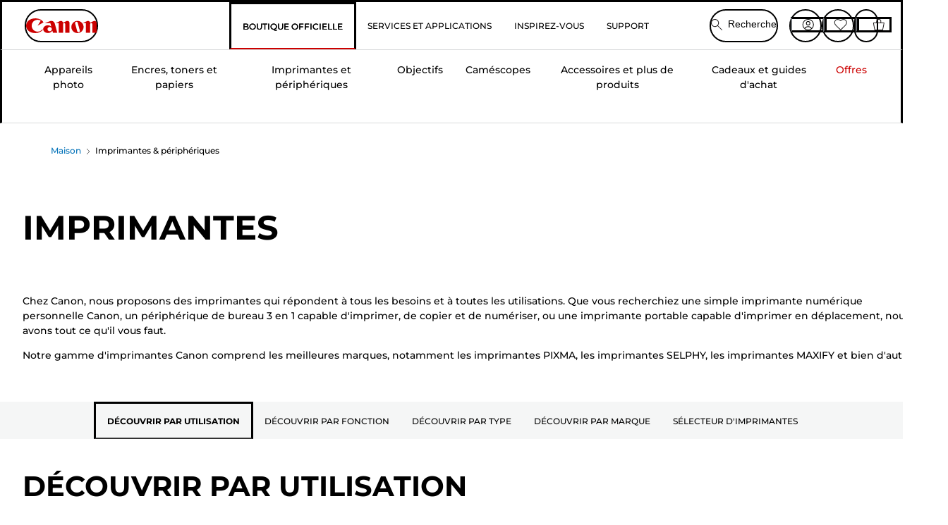

--- FILE ---
content_type: text/html; charset=utf-8
request_url: https://fr.canon.ch/store/imprimantes/
body_size: 154254
content:
<!doctype html><html lang="fr-CH"><head><meta name="charset" content="utf-8"/><meta name="viewport" content="width=device-width, initial-scale=1.0, minimum-scale=1.0, maximum-scale=5.0"/><meta name="format-detection" content="telephone=no"/><link data-react-helmet="true" rel="apple-touch-icon" href="/mobify/bundle/4077/static/img/global/apple-touch-icon.png"/><link data-react-helmet="true" rel="manifest" href="/mobify/bundle/4077/static/manifest.json"/><link data-react-helmet="true" rel="preload" href="https://fonts.gstatic.com/s/montserrat/v26/JTUSjIg1_i6t8kCHKm459Wlhyw.woff2" as="font" type="font/woff2" crossorigin="anonymous"/><link data-react-helmet="true" rel="preload" href="https://fonts.gstatic.com/s/montserrat/v26/JTUQjIg1_i6t8kCHKm459WxRyS7m.woff2" as="font" type="font/woff2" crossorigin="anonymous"/><link data-react-helmet="true" rel="stylesheet" media="screen" type="text/css" href="/mobify/bundle/4077/global.css"/><link data-react-helmet="true" rel="dns-prefetch" href="https://d.la3-c2-ia2.salesforceliveagent.com"/><link data-react-helmet="true" rel="preconnect" href="https://storage.googleapis.com" crossorigin="true"/><link data-react-helmet="true" rel="preconnect" href="https://comeandsee.my.site.com" crossorigin="true"/><link data-react-helmet="true" rel="preconnect" href="https://comeandsee.my.salesforce-scrt.com" crossorigin="true"/><link data-react-helmet="true" rel="dns-prefetch" href="http://cdn.appdynamics.com/"/><link data-react-helmet="true" rel="dns-prefetch" href="https://api.bazaarvoice.com"/><link data-react-helmet="true" rel="dns-prefetch" href="https://apps.bazaarvoice.com"/><link data-react-helmet="true" rel="dns-prefetch" href="https://network-eu-a.bazaarvoice.com"/><link data-react-helmet="true" rel="dns-prefetch" href="https://c.evidon.com"/><link data-react-helmet="true" rel="dns-prefetch" href="https://l.evidon.com"/><link data-react-helmet="true" rel="dns-prefetch" href="https://unpkg.com"/><link data-react-helmet="true" rel="dns-prefetch" href="https://api.cquotient.com"/><link data-react-helmet="true" rel="dns-prefetch" href="https://i1.adis.ws/"/><link data-react-helmet="true" rel="dns-prefetch" href="//cloud.typography.com"/><link data-react-helmet="true" rel="dns-prefetch" href="https://display.ugc.bazaarvoice.com"/><link data-react-helmet="true" rel="dns-prefetch" href="https://network.bazaarvoice.com"/><link data-react-helmet="true" rel="dns-prefetch" href="https://visitor-service-eu-west-1.tealiumiq.com"/><link data-react-helmet="true" rel="dns-prefetch" href="https://apps.nexus.bazaarvoice.com"/><link data-react-helmet="true" rel="dns-prefetch" href="//www.google-analytics.com"/><link data-react-helmet="true" rel="canonical" href="https://fr.canon.ch/store/imprimantes/"/><meta data-react-helmet="true" charSet="UTF-8"/><meta data-react-helmet="true" property="f_appid" content="396972923733563"/><meta data-react-helmet="true" property="p_domain" content="6ffb64a0539dac3ee19243f6bd002912"/><meta data-react-helmet="true" property="theme-color" content="#0176D3"/><meta data-react-helmet="true" property="apple-mobile-web-app-title" content="Canon Store"/><meta data-react-helmet="true" property="og:Title" content="Imprimantes — Boutique Canon Suisse"/><meta data-react-helmet="true" property="og:Description" content="Parcourez notre gamme d&#x27;imprimantes. Commandez directement sur le site Canon avec la livraison offerte dès 30 CHF et 2 ans de garantie sur certains produits.
"/><meta data-react-helmet="true" property="og:Url" content="https://fr.canon.ch/store/imprimantes/"/><meta data-react-helmet="true" property="og:ImageUrl" content="https://i1.adis.ws/i/canon/canon-logo-1200x252?w=1200&amp;h=630"/><meta data-react-helmet="true" property="og:ImageType" content="image/jpeg"/><meta data-react-helmet="true" property="og:Locale" content="fr-CH"/><meta data-react-helmet="true" property="og:Site" content="Boutique Canon Suisse"/><meta data-react-helmet="true" name="twitter:Card" content="Summary_large_image"/><meta data-react-helmet="true" name="twitter:Title" content="Imprimantes — Boutique Canon Suisse"/><meta data-react-helmet="true" name="twitter:Description" content="Parcourez notre gamme d&#x27;imprimantes. Commandez directement sur le site Canon avec la livraison offerte dès 30 CHF et 2 ans de garantie sur certains produits.
"/><meta data-react-helmet="true" name="twitter:Image" content="https://i1.adis.ws/i/canon/canon-logo-1200x252?w=1200&amp;h=630"/><meta data-react-helmet="true" name="twitter:Site" content="Boutique Canon Suisse"/><meta data-react-helmet="true" name="twitter:Url" content="https://fr.canon.ch/store/imprimantes/"/><meta data-react-helmet="true" name="description" content="Parcourez notre gamme d&#x27;imprimantes. Commandez directement sur le site Canon avec la livraison offerte dès 30 CHF et 2 ans de garantie sur certains produits.
"/><meta data-react-helmet="true" name="keywords" content="Boutique Canon Suisse"/><script data-react-helmet="true" src="/mobify/bundle/4077/static/head-active_data.js" id="headActiveData" async="" type="text/javascript"></script><script data-react-helmet="true" async="" src="//tags.tiqcdn.com/utag/canoneurope/ch-main/prod/utag.sync.js"></script><script data-react-helmet="true" rel="preconnect" async="" src="https://apps.bazaarvoice.com/deployments/canon-europe/main_site/production/fr_CH/bv.js"></script><script data-react-helmet="true" id="tealium-utag-script" async="" src="//tags.tiqcdn.com/utag/canoneurope/ch-main/prod/utag.js"></script><title data-react-helmet="true">Imprimantes — Boutique Canon Suisse</title>
<script>(window.BOOMR_mq=window.BOOMR_mq||[]).push(["addVar",{"rua.upush":"false","rua.cpush":"false","rua.upre":"false","rua.cpre":"false","rua.uprl":"false","rua.cprl":"false","rua.cprf":"false","rua.trans":"","rua.cook":"false","rua.ims":"false","rua.ufprl":"false","rua.cfprl":"false","rua.isuxp":"false","rua.texp":"norulematch","rua.ceh":"false","rua.ueh":"false","rua.ieh.st":"0"}]);</script>
                              <script>!function(e){var n="https://s.go-mpulse.net/boomerang/";if("False"=="True")e.BOOMR_config=e.BOOMR_config||{},e.BOOMR_config.PageParams=e.BOOMR_config.PageParams||{},e.BOOMR_config.PageParams.pci=!0,n="https://s2.go-mpulse.net/boomerang/";if(window.BOOMR_API_key="7HTJR-MGHGC-LCPRS-Y5XWD-2C9P7",function(){function e(){if(!o){var e=document.createElement("script");e.id="boomr-scr-as",e.src=window.BOOMR.url,e.async=!0,i.parentNode.appendChild(e),o=!0}}function t(e){o=!0;var n,t,a,r,d=document,O=window;if(window.BOOMR.snippetMethod=e?"if":"i",t=function(e,n){var t=d.createElement("script");t.id=n||"boomr-if-as",t.src=window.BOOMR.url,BOOMR_lstart=(new Date).getTime(),e=e||d.body,e.appendChild(t)},!window.addEventListener&&window.attachEvent&&navigator.userAgent.match(/MSIE [67]\./))return window.BOOMR.snippetMethod="s",void t(i.parentNode,"boomr-async");a=document.createElement("IFRAME"),a.src="about:blank",a.title="",a.role="presentation",a.loading="eager",r=(a.frameElement||a).style,r.width=0,r.height=0,r.border=0,r.display="none",i.parentNode.appendChild(a);try{O=a.contentWindow,d=O.document.open()}catch(_){n=document.domain,a.src="javascript:var d=document.open();d.domain='"+n+"';void(0);",O=a.contentWindow,d=O.document.open()}if(n)d._boomrl=function(){this.domain=n,t()},d.write("<bo"+"dy onload='document._boomrl();'>");else if(O._boomrl=function(){t()},O.addEventListener)O.addEventListener("load",O._boomrl,!1);else if(O.attachEvent)O.attachEvent("onload",O._boomrl);d.close()}function a(e){window.BOOMR_onload=e&&e.timeStamp||(new Date).getTime()}if(!window.BOOMR||!window.BOOMR.version&&!window.BOOMR.snippetExecuted){window.BOOMR=window.BOOMR||{},window.BOOMR.snippetStart=(new Date).getTime(),window.BOOMR.snippetExecuted=!0,window.BOOMR.snippetVersion=12,window.BOOMR.url=n+"7HTJR-MGHGC-LCPRS-Y5XWD-2C9P7";var i=document.currentScript||document.getElementsByTagName("script")[0],o=!1,r=document.createElement("link");if(r.relList&&"function"==typeof r.relList.supports&&r.relList.supports("preload")&&"as"in r)window.BOOMR.snippetMethod="p",r.href=window.BOOMR.url,r.rel="preload",r.as="script",r.addEventListener("load",e),r.addEventListener("error",function(){t(!0)}),setTimeout(function(){if(!o)t(!0)},3e3),BOOMR_lstart=(new Date).getTime(),i.parentNode.appendChild(r);else t(!1);if(window.addEventListener)window.addEventListener("load",a,!1);else if(window.attachEvent)window.attachEvent("onload",a)}}(),"".length>0)if(e&&"performance"in e&&e.performance&&"function"==typeof e.performance.setResourceTimingBufferSize)e.performance.setResourceTimingBufferSize();!function(){if(BOOMR=e.BOOMR||{},BOOMR.plugins=BOOMR.plugins||{},!BOOMR.plugins.AK){var n=""=="true"?1:0,t="",a="aoe2s3axibyau2lpp3bq-f-bb1ff1c28-clientnsv4-s.akamaihd.net",i="false"=="true"?2:1,o={"ak.v":"39","ak.cp":"191883","ak.ai":parseInt("177521",10),"ak.ol":"0","ak.cr":9,"ak.ipv":4,"ak.proto":"h2","ak.rid":"3a550fb2","ak.r":42170,"ak.a2":n,"ak.m":"","ak.n":"essl","ak.bpcip":"3.137.169.0","ak.cport":50170,"ak.gh":"23.52.43.10","ak.quicv":"","ak.tlsv":"tls1.3","ak.0rtt":"","ak.0rtt.ed":"","ak.csrc":"-","ak.acc":"","ak.t":"1768914627","ak.ak":"hOBiQwZUYzCg5VSAfCLimQ==KZcTU5obBo1uhZh08JVsXBR7c8Oc69exTrGVkk+zsJ9l/XZ802skOzLZBFaTCIZYD2KeIDXnpxRem+gMnFGDgAWd9rHeDPRrhsdPoT0Ilvt8ep3sOfsQi0+tSYybpaoZDQzFUmKXBMS26PnCdh9EPvCK9HXMZ8bs3fcaVtwcfvX9zTpUxOIFMFLLoUpKQ/7TB8uwOORuIGr/u3u93QxXWZoScq6K5x4ZGTobCWFkDxXv4o5WcsjcsJLa13VKEAQlQs8j5x+P1CwJQKHORUMJkCd6IMoZ5onkFmE8uYbQEGw3Pxn0P3uHxdgu/txrYr+ZlIWmobZinw3H8Ni3c+6hZonHUq5+PZwYrvVCASyM40WwClk1Gyb2S7FfTg9qwpPcKWinN7iKIeA4MI5cR5+8UPbSKiIa+wl3/7NtPnDgG5Q=","ak.pv":"586","ak.dpoabenc":"","ak.tf":i};if(""!==t)o["ak.ruds"]=t;var r={i:!1,av:function(n){var t="http.initiator";if(n&&(!n[t]||"spa_hard"===n[t]))o["ak.feo"]=void 0!==e.aFeoApplied?1:0,BOOMR.addVar(o)},rv:function(){var e=["ak.bpcip","ak.cport","ak.cr","ak.csrc","ak.gh","ak.ipv","ak.m","ak.n","ak.ol","ak.proto","ak.quicv","ak.tlsv","ak.0rtt","ak.0rtt.ed","ak.r","ak.acc","ak.t","ak.tf"];BOOMR.removeVar(e)}};BOOMR.plugins.AK={akVars:o,akDNSPreFetchDomain:a,init:function(){if(!r.i){var e=BOOMR.subscribe;e("before_beacon",r.av,null,null),e("onbeacon",r.rv,null,null),r.i=!0}return this},is_complete:function(){return!0}}}}()}(window);</script></head><body><div><svg xmlns="http://www.w3.org/2000/svg" xmlns:xlink="http://www.w3.org/1999/xlink" style="position: absolute; width: 0; height: 0" aria-hidden="true" id="__SVG_SPRITE_NODE__"><symbol viewBox="0 0 24 24" fill="none" xmlns="http://www.w3.org/2000/svg" id="chevron-right">
<path d="M15.7799 11.2799C15.9206 11.4204 15.9997 11.611 15.9999 11.8099V12.1899C15.9976 12.3883 15.9188 12.5781 15.7799 12.7199L10.6399 17.8499C10.546 17.9445 10.4182 17.9978 10.2849 17.9978C10.1516 17.9978 10.0238 17.9445 9.92992 17.8499L9.21992 17.1399C9.12586 17.0477 9.07285 16.9215 9.07285 16.7899C9.07285 16.6582 9.12586 16.532 9.21992 16.4399L13.6699 11.9999L9.21992 7.55985C9.12526 7.46597 9.07202 7.33817 9.07202 7.20485C9.07202 7.07153 9.12526 6.94374 9.21992 6.84985L9.92992 6.14985C10.0238 6.0552 10.1516 6.00195 10.2849 6.00195C10.4182 6.00195 10.546 6.0552 10.6399 6.14985L15.7799 11.2799Z" fill="currentColor" />
</symbol><symbol xmlns="http://www.w3.org/2000/svg" viewBox="0 0 31.999 32" id="basket">
  <g id="basket_Icons" transform="translate(0)">
    <path id="basket_icon-basket-5" d="M31.77,10.37A1,1,0,0,0,31,10H23.03V7a7,7,0,1,0-14,0v3H1a.971.971,0,0,0-.77.37,1,1,0,0,0-.21.83l4,20A.988.988,0,0,0,5,32H27.01a1,1,0,0,0,.98-.8l3.99-20a1,1,0,0,0-.21-.83ZM11.03,7a5,5,0,1,1,10,0v3h-10ZM26.19,30H5.82L2.22,12H29.78L26.19,30Z" fill="#231f20" />
  </g>
</symbol><symbol xmlns="http://www.w3.org/2000/svg" viewBox="0 0 24 24.001" id="buttonmedium">
  <g id="buttonmedium_icon-basket-line_" data-name="icon-basket-line " transform="translate(0)">
    <path id="buttonmedium_icon-basket-line_2" data-name="icon-basket-line " d="M23.828,7.778a.752.752,0,0,0-.578-.278H17.273V5.25a5.25,5.25,0,1,0-10.5,0V7.5H.75a.728.728,0,0,0-.578.278A.749.749,0,0,0,.015,8.4l3,15a.741.741,0,0,0,.735.6H20.258a.748.748,0,0,0,.735-.6l2.993-15a.749.749,0,0,0-.158-.623ZM8.273,5.25a3.75,3.75,0,0,1,7.5,0V7.5h-7.5V5.25ZM19.643,22.5H4.365L1.665,9H22.336L19.643,22.5Z" transform="translate(0)" fill="#FFFFFF" />
  </g>
</symbol><symbol xmlns="http://www.w3.org/2000/svg" viewBox="0 0 24 17.117" id="pdpEmailIcon">
  <path id="pdpEmailIcon_icon-email-line_" data-name="icon-email-line " d="M22.92,0H1.072A1.072,1.072,0,0,0,0,1.072V16.045a1.072,1.072,0,0,0,1.072,1.072H22.928A1.072,1.072,0,0,0,24,16.045V1.072A1.072,1.072,0,0,0,22.928,0ZM1.5,2.617,7.43,8.487,1.5,14.41ZM14.425,7.888h0c-.69.675-1.252,1.215-1.56,1.492a1.94,1.94,0,0,1-2.422-.015L2.5,1.5H20.836C19.187,3.157,16.3,6.043,14.418,7.888ZM8.495,9.545l.93.922a.41.41,0,0,0,.075.06,3.979,3.979,0,0,0,2.287.78,3.056,3.056,0,0,0,2.084-.817c.24-.217.622-.585,1.087-1.035l6.358,6.163H2.422L8.495,9.552ZM16.037,8.4c2.152-2.122,5.128-5.106,6.455-6.44V14.658Z" fill="#FFFFFF" />
</symbol><symbol xmlns="http://www.w3.org/2000/svg" viewBox="0 0 12.001 12" id="Badgelabel">
  <g id="Badgelabel_Group_18620" data-name="Group 18620" transform="translate(-8)">
    <g id="Badgelabel_Group_18618" data-name="Group 18618" transform="translate(0.223)">
      <path id="Badgelabel_Path_10824" data-name="Path 10824" d="M101.885,276.144,94.846,269.1l0-4.957,4.962,0,7.039,7.039Zm-6.3-7.345,6.3,6.3,3.917-3.917-6.3-6.3-3.918,0Z" transform="translate(-87.067 -264.144)" fill="#fff" />
      <g id="Badgelabel_Group_14587" data-name="Group 14587" transform="translate(9.177 1.399)">
        <g id="Badgelabel_Group_18172" data-name="Group 18172" transform="translate(0)">
          <path id="Badgelabel_Path_10825" data-name="Path 10825" d="M107.631,278.125a1.205,1.205,0,1,1,.853-.353,1.2,1.2,0,0,1-.853.353m0-1.673a.468.468,0,1,0,.331.137.466.466,0,0,0-.331-.137" transform="translate(-106.425 -275.714)" fill="#fff" />
        </g>
      </g>
    </g>
  </g>
</symbol><symbol xmlns="http://www.w3.org/2000/svg" viewBox="0 0 31.98 17.005" id="upward-arrow">
  <path id="upward-arrow_icon-up-line_" data-name="icon-up-line " d="M31,17a1.024,1.024,0,0,1-.71-.29L16,2.41,1.71,16.71a1,1,0,0,1-1.41,0A.982.982,0,0,1,.01,16a1.024,1.024,0,0,1,.29-.71L15.29.29a1,1,0,0,1,1.41,0l15,15a.982.982,0,0,1,.29.71,1.024,1.024,0,0,1-.29.71.966.966,0,0,1-.71.29Z" transform="translate(-0.01 0.002)" fill="#231f20" />
</symbol><symbol xmlns="http://www.w3.org/2000/svg" viewBox="0 0 31.99 17.003" id="downward-arrow">
  <path id="downward-arrow_icon-down-line_" data-name="icon-down-line " d="M16,17a1.024,1.024,0,0,1-.71-.29l-15-15A.982.982,0,0,1,0,1,1.024,1.024,0,0,1,.29.29a1.008,1.008,0,0,1,1.42,0L16,14.58,30.29.29a1,1,0,0,1,1.41,0,.982.982,0,0,1,.29.71,1.024,1.024,0,0,1-.29.71l-15,15a.982.982,0,0,1-.71.29Z" transform="translate(0 0.002)" fill="#231f20" />
</symbol><symbol xmlns="http://www.w3.org/2000/svg" viewBox="0 0 25 17" id="free-delivery">
  <path id="free-delivery_free-delivery-icon" d="M70.683,174.594l0-4.964-3.78-6.072H62.64v-2.9H46.687v13.932H49.93l.009.055a2.335,2.335,0,0,0,4.625,0l.009-.055H63.6l.009.055a2.335,2.335,0,0,0,4.625,0l.009-.055Zm-6.434-.347a1.673,1.673,0,1,1,1.673,1.721,1.7,1.7,0,0,1-1.673-1.721m0-5.311v-3.029h3.325l1.893,3.029Zm5.758,4v.959H68.243l-.009-.056a2.335,2.335,0,0,0-4.625,0l-.009.055h-.959v-9.647h3.9l.6.959H63.574v4.418H69.9l.094.152.01,2.462H68.8v.7Zm-19.428,1.307a1.673,1.673,0,1,1,1.673,1.721,1.7,1.7,0,0,1-1.673-1.721m11.387-.348H54.573l-.009-.056a2.335,2.335,0,0,0-4.625,0l-.009.055H47.362V161.357h14.6Z" transform="translate(-46.187 -160.162)" fill="#417505" stroke="rgba(0,0,0,0)" stroke-width="1" />
</symbol><symbol xmlns="http://www.w3.org/2000/svg" viewBox="0 0 17.414 17.414" id="close">
  <g id="close_Menu" transform="translate(-3.241 -1.308)">
    <path id="close_Line_Copy_3" data-name="Line Copy 3" d="M0,0H22.627" transform="translate(3.948 2.015) rotate(45)" fill="none" stroke="#000" stroke-linecap="square" stroke-width="1" />
    <path id="close_Line_Copy_3-2" data-name="Line Copy 3" d="M0,0H22.627" transform="translate(3.948 18.015) rotate(-45)" fill="none" stroke="#000" stroke-linecap="square" stroke-width="1" />
  </g>
</symbol><symbol xmlns="http://www.w3.org/2000/svg" viewBox="0 0 32 32" id="arrow">
  <path id="arrow_Path_15929" data-name="Path 15929" d="M12.69,7.26a.982.982,0,0,0-.71-.29,1.024,1.024,0,0,0-.71.29,1,1,0,0,0,0,1.41l7.32,7.32-7.32,7.32a1,1,0,0,0,0,1.41.982.982,0,0,0,.71.29,1.024,1.024,0,0,0,.71-.29l8.03-8.03a.982.982,0,0,0,.29-.71,1.024,1.024,0,0,0-.29-.71Z" fill="#0071B8" />
  <path id="arrow_Path_15930" data-name="Path 15930" d="M16,0A16,16,0,1,0,32,16,16.021,16.021,0,0,0,16,0Zm0,30A14,14,0,1,1,30,16,14.015,14.015,0,0,1,16,30Z" fill="#0071B8" />
</symbol><symbol xmlns="http://www.w3.org/2000/svg" viewBox="0 0 44 72" id="nextarrow">
  <rect id="nextarrow_Rectangle_251" data-name="Rectangle 251" width="12" height="24" fill="#fff" opacity="0.996" />
  <path id="nextarrow_Path_383" data-name="Path 383" d="M-10969.429-19979.027l12,12-12,12" transform="translate(10985.429 20003.027)" fill="none" stroke="#c00" stroke-linecap="round" stroke-linejoin="round" stroke-width="2" />
</symbol><symbol xmlns="http://www.w3.org/2000/svg" viewBox="0 0 44 72" id="prevarrow">
  <g id="prevarrow_Group_18572" data-name="Group 18572" opacity="0.996">
    <rect id="prevarrow_Rectangle_251" data-name="Rectangle 251" width="12" height="24" fill="#fff" />
    <path id="prevarrow_Path_383" data-name="Path 383" d="M-10957.429-19979.027l-12,12,12,12" transform="translate(10985.429 20003.027)" fill="none" stroke="#c00" stroke-linecap="round" stroke-linejoin="round" stroke-width="2" />
  </g>
</symbol><symbol xmlns="http://www.w3.org/2000/svg" viewBox="0 0 4.251 8" id="breadcrumbforwardarrow">
  <g id="breadcrumbforwardarrow_icon-right-line_" data-name="icon-right-line " transform="translate(0.002)">
    <path id="breadcrumbforwardarrow_icon-right-line_2" data-name="icon-right-line " d="M4.248,4a.256.256,0,0,1-.073.177L.426,7.927A.245.245,0,0,1,.248,8a.256.256,0,0,1-.178-.073.249.249,0,0,1,0-.352L3.643,4,.071.428a.252.252,0,0,1,0-.355A.245.245,0,0,1,.248,0,.256.256,0,0,1,.426.073l3.75,3.75A.246.246,0,0,1,4.248,4Z" transform="translate(0)" fill="#090909" />
  </g>
</symbol><symbol xmlns="http://www.w3.org/2000/svg" viewBox="0 0 4.251 8" id="breadcrumbbackwardarrow">
  <g id="breadcrumbbackwardarrow_icon-right-line_" data-name="icon-right-line " transform="translate(0.002)">
    <path id="breadcrumbbackwardarrow_icon-right-line_2" data-name="icon-right-line " d="M4.248,4a.256.256,0,0,1-.073.177L.426,7.927A.245.245,0,0,1,.248,8a.256.256,0,0,1-.178-.073.249.249,0,0,1,0-.352L3.643,4,.071.428a.252.252,0,0,1,0-.355A.245.245,0,0,1,.248,0,.256.256,0,0,1,.426.073l3.75,3.75A.246.246,0,0,1,4.248,4Z" transform="translate(0)" fill="#0071B8" />
  </g>
</symbol><symbol xmlns="http://www.w3.org/2000/svg" viewBox="0 0 32 32" id="closeiconview">
  <defs>
    <style>
      #closeiconview .cls-1 {
        fill: #231f20;
        stroke-width: 0px;
      }
    </style>
  </defs>
  <g id="closeiconview_Icons">
    <g>
      <path class="cls-1" d="m17.41,16l7.14-7.14c.39-.39.39-1.02,0-1.41s-1.02-.39-1.41,0l-7.14,7.14-7.14-7.14c-.39-.39-1.02-.39-1.41,0s-.39,1.02,0,1.41l7.14,7.14-7.14,7.14c-.39.39-.39,1.02,0,1.41.2.2.45.29.71.29s.51-.1.71-.29l7.14-7.14,7.14,7.14c.2.2.45.29.71.29s.51-.1.71-.29c.39-.39.39-1.02,0-1.41l-7.14-7.14Z" />
      <path class="cls-1" d="m16,32C7.18,32,0,24.82,0,16S7.18,0,16,0s16,7.18,16,16-7.18,16-16,16Zm0-30c-7.72,0-14,6.28-14,14s6.28,14,14,14,14-6.28,14-14S23.72,2,16,2Z" />
    </g>
  </g>
</symbol><symbol xmlns="http://www.w3.org/2000/svg" viewBox="0 0 32.005 31.993" id="icon-close-blue">
  <path id="icon-close-blue_icon-close-line_" data-name="icon-close-line " d="M17.41,16,31.71,1.71A1,1,0,0,0,30.3.3L16.01,14.59,1.71.29A1,1,0,0,0,.29,1.71L14.58,16,.29,30.29a1,1,0,0,0,0,1.41.982.982,0,0,0,.71.29,1.024,1.024,0,0,0,.71-.29L16,17.41,30.29,31.7a.982.982,0,0,0,.71.29,1.024,1.024,0,0,0,.71-.29,1,1,0,0,0,0-1.41L17.42,16Z" transform="translate(0.003 0.002)" fill="#0071B8" />
</symbol><symbol xmlns="http://www.w3.org/2000/svg" viewBox="0 0 31.993 28.007" id="icon-heart-blue">
  <path id="icon-heart-blue_icon-heart-line_" data-name="icon-heart-line " d="M16,28a1,1,0,0,1-.71-.3L2.26,14.53A8.982,8.982,0,0,1,.02,8.05a8.828,8.828,0,0,1,2.2-5.17A9.714,9.714,0,0,1,8.61,0,9.784,9.784,0,0,1,16,3.21,9.765,9.765,0,0,1,23.39,0a9.658,9.658,0,0,1,6.35,2.83l.04.04a8.835,8.835,0,0,1,2.19,5.18,8.934,8.934,0,0,1-2.19,6.43L16.71,27.7A1,1,0,0,1,16,28ZM8.94,1.99H8.69A7.673,7.673,0,0,0,3.68,4.23,6.857,6.857,0,0,0,2.02,8.18a7.065,7.065,0,0,0,1.7,4.98L16,25.57,28.32,13.11a6.992,6.992,0,0,0,1.66-4.93A6.857,6.857,0,0,0,28.3,4.2a7.647,7.647,0,0,0-4.99-2.22c-3.98-.16-6.39,3.19-6.5,3.34a1.014,1.014,0,0,1-.82.42h0a1.028,1.028,0,0,1-.82-.42A8.3,8.3,0,0,0,8.93,1.98Z" transform="translate(0.001 0.007)" fill="#0071B8" />
</symbol><symbol xmlns="http://www.w3.org/2000/svg" viewBox="0 0 17 32" id="rightarrowview">
  <defs>
    <style>
      #rightarrowview .cls-1 {
        fill: #231f20;
        stroke-width: 0px;
      }
    </style>
  </defs>
  <g id="rightarrowview_Icons">
    <path class="cls-1" d="m17,16c0,.26-.1.51-.29.71L1.71,31.71c-.2.2-.45.29-.71.29s-.51-.1-.71-.29c-.39-.39-.39-1.02,0-1.41l14.29-14.29L.29,1.71C-.1,1.32-.1.68.29.29c.2-.2.45-.29.71-.29s.51.1.71.29l15,15c.2.2.29.45.29.71Z" />
  </g>
</symbol><symbol xmlns="http://www.w3.org/2000/svg" viewBox="0 0 31.99 17.003" id="downwardArrowQuantity">
  <path id="downwardArrowQuantity_icon-down-line_" data-name="icon-down-line " d="M16,17a1.024,1.024,0,0,1-.71-.29l-15-15A.982.982,0,0,1,0,1,1.024,1.024,0,0,1,.29.29a1.008,1.008,0,0,1,1.42,0L16,14.58,30.29.29a1,1,0,0,1,1.41,0,.982.982,0,0,1,.29.71,1.024,1.024,0,0,1-.29.71l-15,15a.982.982,0,0,1-.71.29Z" transform="translate(0 0.002)" fill="#6E7276" />
</symbol><symbol xmlns="http://www.w3.org/2000/svg" viewBox="0 0 32.001 24.042" id="icon-tick-line">
  <path id="icon-tick-line_icon-tick-line_" data-name="icon-tick-line " d="M10.52,24.04a1.052,1.052,0,0,1-.71-.29L.29,14.23A1,1,0,0,1,1.7,12.82l8.78,8.78L30.27.32A.988.988,0,0,1,31.68.27a1,1,0,0,1,.05,1.41L11.25,23.72a1,1,0,0,1-.71.32h-.02Z" transform="translate(0.002 0.002)" fill="#ffffff" />
</symbol></svg></div><div class="react-target"><style data-emotion="css-global 73ik0r">@font-face{font-family:'Montserrat';font-style:italic;font-weight:500;src:url(https://fonts.gstatic.com/s/montserrat/v26/JTUQjIg1_i6t8kCHKm459WxRxy7mw9c.woff2) format('woff2');unicode-range:U+0100-02AF,U+0304,U+0308,U+0329,U+1E00-1E9F,U+1EF2-1EFF,U+2020,U+20A0-20AB,U+20AD-20CF,U+2113,U+2C60-2C7F,U+A720-A7FF;font-display:swap;}@font-face{font-family:'Montserrat';font-style:italic;font-weight:500;src:url(https://fonts.gstatic.com/s/montserrat/v26/JTUQjIg1_i6t8kCHKm459WxRyS7m.woff2) format('woff2');unicode-range:U+0000-00FF,U+0131,U+0152-0153,U+02BB-02BC,U+02C6,U+02DA,U+02DC,U+0304,U+0308,U+0329,U+2000-206F,U+2074,U+20AC,U+2122,U+2191,U+2193,U+2212,U+2215,U+FEFF,U+FFFD;font-display:swap;}@font-face{font-family:'Montserrat';font-style:italic;font-weight:700;src:url(https://fonts.gstatic.com/s/montserrat/v26/JTUQjIg1_i6t8kCHKm459WxRxy7mw9c.woff2) format('woff2');unicode-range:U+0100-02AF,U+0304,U+0308,U+0329,U+1E00-1E9F,U+1EF2-1EFF,U+2020,U+20A0-20AB,U+20AD-20CF,U+2113,U+2C60-2C7F,U+A720-A7FF;font-display:swap;}@font-face{font-family:'Montserrat';font-style:italic;font-weight:700;src:url(https://fonts.gstatic.com/s/montserrat/v26/JTUQjIg1_i6t8kCHKm459WxRyS7m.woff2) format('woff2');unicode-range:U+0000-00FF,U+0131,U+0152-0153,U+02BB-02BC,U+02C6,U+02DA,U+02DC,U+0304,U+0308,U+0329,U+2000-206F,U+2074,U+20AC,U+2122,U+2191,U+2193,U+2212,U+2215,U+FEFF,U+FFFD;font-display:swap;}@font-face{font-family:'Montserrat';font-style:normal;font-weight:500;src:url(https://fonts.gstatic.com/s/montserrat/v26/JTUSjIg1_i6t8kCHKm459Wdhyzbi.woff2) format('woff2');unicode-range:U+0100-02AF,U+0304,U+0308,U+0329,U+1E00-1E9F,U+1EF2-1EFF,U+2020,U+20A0-20AB,U+20AD-20CF,U+2113,U+2C60-2C7F,U+A720-A7FF;font-display:swap;}@font-face{font-family:'Montserrat';font-style:normal;font-weight:500;src:url(https://fonts.gstatic.com/s/montserrat/v26/JTUSjIg1_i6t8kCHKm459Wlhyw.woff2) format('woff2');unicode-range:U+0000-00FF,U+0131,U+0152-0153,U+02BB-02BC,U+02C6,U+02DA,U+02DC,U+0304,U+0308,U+0329,U+2000-206F,U+2074,U+20AC,U+2122,U+2191,U+2193,U+2212,U+2215,U+FEFF,U+FFFD;font-display:swap;}@font-face{font-family:'Montserrat';font-style:normal;font-weight:700;src:url(https://fonts.gstatic.com/s/montserrat/v26/JTUSjIg1_i6t8kCHKm459Wdhyzbi.woff2) format('woff2');unicode-range:U+0100-02AF,U+0304,U+0308,U+0329,U+1E00-1E9F,U+1EF2-1EFF,U+2020,U+20A0-20AB,U+20AD-20CF,U+2113,U+2C60-2C7F,U+A720-A7FF;font-display:swap;}@font-face{font-family:'Montserrat';font-style:normal;font-weight:700;src:url(https://fonts.gstatic.com/s/montserrat/v26/JTUSjIg1_i6t8kCHKm459Wlhyw.woff2) format('woff2');unicode-range:U+0000-00FF,U+0131,U+0152-0153,U+02BB-02BC,U+02C6,U+02DA,U+02DC,U+0304,U+0308,U+0329,U+2000-206F,U+2074,U+20AC,U+2122,U+2191,U+2193,U+2212,U+2215,U+FEFF,U+FFFD;font-display:swap;}@font-face{font-family:'Tungsten A';src:url([data-uri]);font-weight:600;font-style:normal;font-display:swap;}@font-face{font-family:'Tungsten B';src:url([data-uri]);font-weight:600;font-style:normal;font-display:swap;}</style><style data-emotion="css-global 16iumv8">:host,:root,[data-theme]{--chakra-ring-inset:var(--chakra-empty,/*!*/ /*!*/);--chakra-ring-offset-width:0px;--chakra-ring-offset-color:#fff;--chakra-ring-color:rgba(66, 153, 225, 0.6);--chakra-ring-offset-shadow:0 0 #0000;--chakra-ring-shadow:0 0 #0000;--chakra-space-x-reverse:0;--chakra-space-y-reverse:0;--chakra-colors-transparent:transparent;--chakra-colors-current:currentColor;--chakra-colors-black:#000000;--chakra-colors-white:#ffffff;--chakra-colors-whiteAlpha-50:rgba(255, 255, 255, 0.04);--chakra-colors-whiteAlpha-100:rgba(255, 255, 255, 0.06);--chakra-colors-whiteAlpha-200:rgba(255, 255, 255, 0.08);--chakra-colors-whiteAlpha-300:rgba(255, 255, 255, 0.16);--chakra-colors-whiteAlpha-400:rgba(255, 255, 255, 0.24);--chakra-colors-whiteAlpha-500:rgba(255, 255, 255, 0.36);--chakra-colors-whiteAlpha-600:rgba(255, 255, 255, 0.48);--chakra-colors-whiteAlpha-700:rgba(255, 255, 255, 0.64);--chakra-colors-whiteAlpha-800:rgba(255, 255, 255, 0.80);--chakra-colors-whiteAlpha-900:rgba(255, 255, 255, 0.92);--chakra-colors-blackAlpha-50:rgba(0, 0, 0, 0.04);--chakra-colors-blackAlpha-100:rgba(0, 0, 0, 0.06);--chakra-colors-blackAlpha-200:rgba(0, 0, 0, 0.08);--chakra-colors-blackAlpha-300:rgba(0, 0, 0, 0.16);--chakra-colors-blackAlpha-400:rgba(0, 0, 0, 0.24);--chakra-colors-blackAlpha-500:rgba(0, 0, 0, 0.36);--chakra-colors-blackAlpha-600:rgba(0, 0, 0, 0.48);--chakra-colors-blackAlpha-700:rgba(0, 0, 0, 0.64);--chakra-colors-blackAlpha-800:rgba(0, 0, 0, 0.80);--chakra-colors-blackAlpha-900:rgba(0, 0, 0, 0.92);--chakra-colors-gray-50:#F3F3F3;--chakra-colors-gray-100:#E5E5E5;--chakra-colors-gray-200:#C9C9C9;--chakra-colors-gray-300:#AEAEAE;--chakra-colors-gray-400:#A0A0A0;--chakra-colors-gray-500:#939393;--chakra-colors-gray-600:#747474;--chakra-colors-gray-700:#5C5C5C;--chakra-colors-gray-800:#444444;--chakra-colors-gray-900:#181818;--chakra-colors-red-50:#FEF1EE;--chakra-colors-red-100:#FEDED8;--chakra-colors-red-200:#FEB8AB;--chakra-colors-red-300:#FE8F7D;--chakra-colors-red-400:#FE7765;--chakra-colors-red-500:#FE5C4C;--chakra-colors-red-600:#EA001E;--chakra-colors-red-700:#BA0517;--chakra-colors-red-800:#8E030F;--chakra-colors-red-900:#640103;--chakra-colors-orange-50:#FEF1ED;--chakra-colors-orange-100:#FFDED5;--chakra-colors-orange-200:#FEB9A5;--chakra-colors-orange-300:#FF906E;--chakra-colors-orange-400:#FF784F;--chakra-colors-orange-500:#FF5D2D;--chakra-colors-orange-600:#D83A00;--chakra-colors-orange-700:#AA3001;--chakra-colors-orange-800:#7E2600;--chakra-colors-orange-900:#541D01;--chakra-colors-yellow-50:#FBF3E0;--chakra-colors-yellow-100:#F9E3B6;--chakra-colors-yellow-200:#FCC003;--chakra-colors-yellow-300:#E4A201;--chakra-colors-yellow-400:#D79304;--chakra-colors-yellow-500:#CA8501;--chakra-colors-yellow-600:#A86403;--chakra-colors-yellow-700:#8C4B02;--chakra-colors-yellow-800:#6F3400;--chakra-colors-yellow-900:#4F2100;--chakra-colors-green-50:#EBF7E6;--chakra-colors-green-100:#CDEFC4;--chakra-colors-green-200:#91DB8B;--chakra-colors-green-300:#45C65A;--chakra-colors-green-400:#41B658;--chakra-colors-green-500:#3BA755;--chakra-colors-green-600:#2E844A;--chakra-colors-green-700:#22683E;--chakra-colors-green-800:#194E31;--chakra-colors-green-900:#0E3522;--chakra-colors-teal-50:#DEF9F3;--chakra-colors-teal-100:#ACF3E4;--chakra-colors-teal-200:#04E1CB;--chakra-colors-teal-300:#01C3B3;--chakra-colors-teal-400:#03B4A7;--chakra-colors-teal-500:#06A59A;--chakra-colors-teal-600:#0B827C;--chakra-colors-teal-700:#056764;--chakra-colors-teal-800:#024D4C;--chakra-colors-teal-900:#023434;--chakra-colors-blue-50:#EEF4FF;--chakra-colors-blue-100:#D8E6FE;--chakra-colors-blue-200:#AACBFF;--chakra-colors-blue-300:#78B0FD;--chakra-colors-blue-400:#57A3FD;--chakra-colors-blue-500:#1B96FF;--chakra-colors-blue-600:#0176D3;--chakra-colors-blue-700:#0B5CAB;--chakra-colors-blue-800:#014486;--chakra-colors-blue-900:#032D60;--chakra-colors-cyan-50:#EAF5FE%;--chakra-colors-cyan-100:#CFE9FE;--chakra-colors-cyan-200:#90D0FE;--chakra-colors-cyan-300:#1AB9FF;--chakra-colors-cyan-400:#08ABED;--chakra-colors-cyan-500:#0D9DDA;--chakra-colors-cyan-600:#107CAD;--chakra-colors-cyan-700:#05628A;--chakra-colors-cyan-800:#084968;--chakra-colors-cyan-900:#023248;--chakra-colors-purple-50:#F6F2FB;--chakra-colors-purple-100:#ECE1F9;--chakra-colors-purple-200:#D78FF5;--chakra-colors-purple-300:#C29EF1;--chakra-colors-purple-400:#B78DEF;--chakra-colors-purple-500:#AD7BEE;--chakra-colors-purple-600:#9050E9;--chakra-colors-purple-700:#7526E3;--chakra-colors-purple-800:#5A1BA9;--chakra-colors-purple-900:#401075;--chakra-colors-pink-50:#F9F0FF;--chakra-colors-pink-100:#F2DEFE;--chakra-colors-pink-200:#E5B9FE;--chakra-colors-pink-300:#D892FE;--chakra-colors-pink-400:#D17DFE;--chakra-colors-pink-500:#CB65FF;--chakra-colors-pink-600:#BA01FF;--chakra-colors-pink-700:#9602C7;--chakra-colors-pink-800:#730394;--chakra-colors-pink-900:#520066;--chakra-colors-linkedin-50:#E8F4F9;--chakra-colors-linkedin-100:#CFEDFB;--chakra-colors-linkedin-200:#9BDAF3;--chakra-colors-linkedin-300:#68C7EC;--chakra-colors-linkedin-400:#34B3E4;--chakra-colors-linkedin-500:#00A0DC;--chakra-colors-linkedin-600:#008CC9;--chakra-colors-linkedin-700:#0077B5;--chakra-colors-linkedin-800:#005E93;--chakra-colors-linkedin-900:#004471;--chakra-colors-facebook-50:#E8F4F9;--chakra-colors-facebook-100:#D9DEE9;--chakra-colors-facebook-200:#B7C2DA;--chakra-colors-facebook-300:#6482C0;--chakra-colors-facebook-400:#4267B2;--chakra-colors-facebook-500:#385898;--chakra-colors-facebook-600:#314E89;--chakra-colors-facebook-700:#29487D;--chakra-colors-facebook-800:#223B67;--chakra-colors-facebook-900:#1E355B;--chakra-colors-messenger-50:#D0E6FF;--chakra-colors-messenger-100:#B9DAFF;--chakra-colors-messenger-200:#A2CDFF;--chakra-colors-messenger-300:#7AB8FF;--chakra-colors-messenger-400:#2E90FF;--chakra-colors-messenger-500:#0078FF;--chakra-colors-messenger-600:#0063D1;--chakra-colors-messenger-700:#0052AC;--chakra-colors-messenger-800:#003C7E;--chakra-colors-messenger-900:#002C5C;--chakra-colors-whatsapp-50:#dffeec;--chakra-colors-whatsapp-100:#b9f5d0;--chakra-colors-whatsapp-200:#90edb3;--chakra-colors-whatsapp-300:#65e495;--chakra-colors-whatsapp-400:#3cdd78;--chakra-colors-whatsapp-500:#22c35e;--chakra-colors-whatsapp-600:#179848;--chakra-colors-whatsapp-700:#0c6c33;--chakra-colors-whatsapp-800:#01421c;--chakra-colors-whatsapp-900:#001803;--chakra-colors-twitter-50:#E5F4FD;--chakra-colors-twitter-100:#C8E9FB;--chakra-colors-twitter-200:#A8DCFA;--chakra-colors-twitter-300:#83CDF7;--chakra-colors-twitter-400:#57BBF5;--chakra-colors-twitter-500:#1DA1F2;--chakra-colors-twitter-600:#1A94DA;--chakra-colors-twitter-700:#1681BF;--chakra-colors-twitter-800:#136B9E;--chakra-colors-twitter-900:#0D4D71;--chakra-colors-telegram-50:#E3F2F9;--chakra-colors-telegram-100:#C5E4F3;--chakra-colors-telegram-200:#A2D4EC;--chakra-colors-telegram-300:#7AC1E4;--chakra-colors-telegram-400:#47A9DA;--chakra-colors-telegram-500:#0088CC;--chakra-colors-telegram-600:#007AB8;--chakra-colors-telegram-700:#006BA1;--chakra-colors-telegram-800:#005885;--chakra-colors-telegram-900:#003F5E;--chakra-colors-ratings:#FFB300;--chakra-colors-ratingsTransparent:#FFB30020;--chakra-colors-imgBG:#F5F6F6;--chakra-colors-brand-red-10:#FDF2F2;--chakra-colors-brand-red-20:#F19084;--chakra-colors-brand-red-50:#CC0000;--chakra-colors-brand-red-100:#DD4B39;--chakra-colors-brand-red-200:#C92228;--chakra-colors-brand-red-400:#A30000;--chakra-colors-brand-blue-10:#F4F8FB;--chakra-colors-brand-blue-50:#0071B8;--chakra-colors-brand-blue-100:#4099FF;--chakra-colors-brand-blue-200:#005AB4;--chakra-colors-brand-blue-400:#4875B4;--chakra-colors-brand-blue-600:#3B5998;--chakra-colors-brand-blue-700:#1343DE;--chakra-colors-brand-green-20:#F5F8F2;--chakra-colors-brand-green-50:#417505;--chakra-colors-brand-green-100:#335D04;--chakra-colors-brand-green-200:#167A5E;--chakra-colors-brand-grey-10:#D9D9D9;--chakra-colors-brand-grey-20:#F5F6F6;--chakra-colors-brand-grey-30:#ECEDED;--chakra-colors-brand-grey-50:#D9DBDC;--chakra-colors-brand-grey-100:#939598;--chakra-colors-brand-grey-200:#6E7276;--chakra-colors-brand-grey-300:#B5B4B9;--chakra-colors-brand-grey-400:#4B4F54;--chakra-colors-brand-grey-500:#323232;--chakra-colors-brand-purple-400:#982171;--chakra-colors-brand-brown-400:#966800;--chakra-colors-brand-yellow-30:#FFFBF2;--chakra-colors-brand-yellow-50:#FFB300;--chakra-borders-none:0;--chakra-borders-1px:1px solid;--chakra-borders-2px:2px solid;--chakra-borders-4px:4px solid;--chakra-borders-8px:8px solid;--chakra-fonts-heading:Tungsten A,Tungsten B,Montserrat,Arial,sans-serif;--chakra-fonts-body:Montserrat,Arial,sans-serif;--chakra-fonts-mono:SFMono-Regular,Menlo,Monaco,Consolas,"Liberation Mono","Courier New",monospace;--chakra-fonts-subheading:Montserrat,Arial;--chakra-fontSizes-3xs:0.45rem;--chakra-fontSizes-2xs:0.625rem;--chakra-fontSizes-xs:0.75rem;--chakra-fontSizes-sm:0.875rem;--chakra-fontSizes-md:1rem;--chakra-fontSizes-lg:1.125rem;--chakra-fontSizes-xl:1.25rem;--chakra-fontSizes-2xl:1.5rem;--chakra-fontSizes-3xl:1.875rem;--chakra-fontSizes-4xl:2.25rem;--chakra-fontSizes-5xl:3rem;--chakra-fontSizes-6xl:3.75rem;--chakra-fontSizes-7xl:4.5rem;--chakra-fontSizes-8xl:6rem;--chakra-fontSizes-9xl:8rem;--chakra-fontWeights-hairline:100;--chakra-fontWeights-thin:200;--chakra-fontWeights-light:300;--chakra-fontWeights-normal:400;--chakra-fontWeights-medium:500;--chakra-fontWeights-semibold:600;--chakra-fontWeights-bold:700;--chakra-fontWeights-extrabold:800;--chakra-fontWeights-black:900;--chakra-gradients-imageBackground:linear(270deg, #E6E5EA, #EEEEEE);--chakra-letterSpacings-tighter:-0.05em;--chakra-letterSpacings-tight:-0.025em;--chakra-letterSpacings-normal:0;--chakra-letterSpacings-wide:0.025em;--chakra-letterSpacings-wider:0.05em;--chakra-letterSpacings-widest:0.1em;--chakra-lineHeights-3:.75rem;--chakra-lineHeights-4:1rem;--chakra-lineHeights-5:1.25rem;--chakra-lineHeights-6:1.5rem;--chakra-lineHeights-7:1.75rem;--chakra-lineHeights-8:2rem;--chakra-lineHeights-9:2.25rem;--chakra-lineHeights-10:2.5rem;--chakra-lineHeights-normal:normal;--chakra-lineHeights-none:1;--chakra-lineHeights-shorter:1.25;--chakra-lineHeights-short:1.375;--chakra-lineHeights-base:1.5;--chakra-lineHeights-tall:1.625;--chakra-lineHeights-taller:2;--chakra-radii-none:0;--chakra-radii-sm:0.125rem;--chakra-radii-base:0.25rem;--chakra-radii-md:0.375rem;--chakra-radii-lg:0.5rem;--chakra-radii-xl:0.75rem;--chakra-radii-2xl:1rem;--chakra-radii-3xl:1.5rem;--chakra-radii-full:9999px;--chakra-space-1:0.25rem;--chakra-space-2:0.5rem;--chakra-space-3:0.75rem;--chakra-space-4:1rem;--chakra-space-5:1.25rem;--chakra-space-6:1.5rem;--chakra-space-7:1.75rem;--chakra-space-8:2rem;--chakra-space-9:2.25rem;--chakra-space-10:2.5rem;--chakra-space-11:2.75rem;--chakra-space-12:3rem;--chakra-space-14:3.5rem;--chakra-space-16:4rem;--chakra-space-20:5rem;--chakra-space-24:6rem;--chakra-space-28:7rem;--chakra-space-32:8rem;--chakra-space-36:9rem;--chakra-space-40:10rem;--chakra-space-44:11rem;--chakra-space-48:12rem;--chakra-space-52:13rem;--chakra-space-56:14rem;--chakra-space-60:15rem;--chakra-space-64:16rem;--chakra-space-72:18rem;--chakra-space-80:20rem;--chakra-space-96:24rem;--chakra-space-px:1px;--chakra-space-0-5:0.125rem;--chakra-space-1-5:0.375rem;--chakra-space-2-5:0.625rem;--chakra-space-3-5:0.875rem;--chakra-shadows-xs:0 0 0 1px rgba(0, 0, 0, 0.05);--chakra-shadows-sm:0 1px 2px 0 rgba(0, 0, 0, 0.05);--chakra-shadows-base:0 1px 3px 0 rgba(0, 0, 0, 0.1),0 1px 2px 0 rgba(0, 0, 0, 0.06);--chakra-shadows-md:0 4px 6px -1px rgba(0, 0, 0, 0.1),0 2px 4px -1px rgba(0, 0, 0, 0.06);--chakra-shadows-lg:0 10px 15px -3px rgba(0, 0, 0, 0.1),0 4px 6px -2px rgba(0, 0, 0, 0.05);--chakra-shadows-xl:0 20px 25px -5px rgba(0, 0, 0, 0.1),0 10px 10px -5px rgba(0, 0, 0, 0.04);--chakra-shadows-2xl:0 25px 50px -12px rgba(0, 0, 0, 0.25);--chakra-shadows-outline:0 0 0 3px var(--chakra-colors-blue-500);--chakra-shadows-inner:inset 0 2px 4px 0 rgba(0,0,0,0.06);--chakra-shadows-none:none;--chakra-shadows-dark-lg:rgba(0, 0, 0, 0.1) 0px 0px 0px 1px,rgba(0, 0, 0, 0.2) 0px 5px 10px,rgba(0, 0, 0, 0.4) 0px 15px 40px;--chakra-shadows-top:0px -1px 3px rgba(0, 0, 0, 0.1),0px -1px 2px rgba(0, 0, 0, 0.06);--chakra-sizes-1:0.25rem;--chakra-sizes-2:0.5rem;--chakra-sizes-3:0.75rem;--chakra-sizes-4:1rem;--chakra-sizes-5:1.25rem;--chakra-sizes-6:1.5rem;--chakra-sizes-7:1.75rem;--chakra-sizes-8:2rem;--chakra-sizes-9:2.25rem;--chakra-sizes-10:2.5rem;--chakra-sizes-11:2.75rem;--chakra-sizes-12:3rem;--chakra-sizes-14:3.5rem;--chakra-sizes-16:4rem;--chakra-sizes-20:5rem;--chakra-sizes-24:6rem;--chakra-sizes-28:7rem;--chakra-sizes-32:8rem;--chakra-sizes-36:9rem;--chakra-sizes-40:10rem;--chakra-sizes-44:11rem;--chakra-sizes-48:12rem;--chakra-sizes-52:13rem;--chakra-sizes-56:14rem;--chakra-sizes-60:15rem;--chakra-sizes-64:16rem;--chakra-sizes-72:18rem;--chakra-sizes-80:20rem;--chakra-sizes-96:24rem;--chakra-sizes-px:1px;--chakra-sizes-0-5:0.125rem;--chakra-sizes-1-5:0.375rem;--chakra-sizes-2-5:0.625rem;--chakra-sizes-3-5:0.875rem;--chakra-sizes-max:max-content;--chakra-sizes-min:min-content;--chakra-sizes-full:100%;--chakra-sizes-3xs:14rem;--chakra-sizes-2xs:16rem;--chakra-sizes-xs:20rem;--chakra-sizes-sm:24rem;--chakra-sizes-md:28rem;--chakra-sizes-lg:32rem;--chakra-sizes-xl:36rem;--chakra-sizes-2xl:42rem;--chakra-sizes-3xl:48rem;--chakra-sizes-4xl:56rem;--chakra-sizes-5xl:64rem;--chakra-sizes-6xl:72rem;--chakra-sizes-7xl:80rem;--chakra-sizes-8xl:90rem;--chakra-sizes-prose:60ch;--chakra-sizes-container-sm:640px;--chakra-sizes-container-md:768px;--chakra-sizes-container-lg:1024px;--chakra-sizes-container-xl:1200px;--chakra-sizes-container-xxl:1440px;--chakra-sizes-container-xxxl:1560px;--chakra-zIndices-hide:-1;--chakra-zIndices-auto:auto;--chakra-zIndices-base:0;--chakra-zIndices-docked:10;--chakra-zIndices-dropdown:1000;--chakra-zIndices-sticky:1100;--chakra-zIndices-banner:1200;--chakra-zIndices-overlay:1300;--chakra-zIndices-modal:1400;--chakra-zIndices-popover:1500;--chakra-zIndices-skipLink:1600;--chakra-zIndices-toast:1700;--chakra-zIndices-tooltip:1800;--chakra-transition-property-common:background-color,border-color,color,fill,stroke,opacity,box-shadow,transform;--chakra-transition-property-colors:background-color,border-color,color,fill,stroke;--chakra-transition-property-dimensions:width,height;--chakra-transition-property-position:left,right,top,bottom;--chakra-transition-property-background:background-color,background-image,background-position;--chakra-transition-easing-ease-in:cubic-bezier(0.4, 0, 1, 1);--chakra-transition-easing-ease-out:cubic-bezier(0, 0, 0.2, 1);--chakra-transition-easing-ease-in-out:cubic-bezier(0.4, 0, 0.2, 1);--chakra-transition-duration-ultra-fast:50ms;--chakra-transition-duration-faster:100ms;--chakra-transition-duration-fast:150ms;--chakra-transition-duration-normal:200ms;--chakra-transition-duration-slow:300ms;--chakra-transition-duration-slower:400ms;--chakra-transition-duration-ultra-slow:500ms;--chakra-blur-none:0;--chakra-blur-sm:4px;--chakra-blur-base:8px;--chakra-blur-md:12px;--chakra-blur-lg:16px;--chakra-blur-xl:24px;--chakra-blur-2xl:40px;--chakra-blur-3xl:64px;--chakra-breakpoints-base:250px;--chakra-breakpoints-sm:512px;--chakra-breakpoints-md:768px;--chakra-breakpoints-lg:1280px;--chakra-breakpoints-xl:1600px;--chakra-breakpoints-2xl:96em;}.chakra-ui-light :host:not([data-theme]),.chakra-ui-light :root:not([data-theme]),.chakra-ui-light [data-theme]:not([data-theme]),[data-theme=light] :host:not([data-theme]),[data-theme=light] :root:not([data-theme]),[data-theme=light] [data-theme]:not([data-theme]),:host[data-theme=light],:root[data-theme=light],[data-theme][data-theme=light]{--chakra-colors-chakra-body-text:var(--chakra-colors-gray-800);--chakra-colors-chakra-body-bg:var(--chakra-colors-white);--chakra-colors-chakra-border-color:var(--chakra-colors-gray-200);--chakra-colors-chakra-inverse-text:var(--chakra-colors-white);--chakra-colors-chakra-subtle-bg:var(--chakra-colors-gray-100);--chakra-colors-chakra-subtle-text:var(--chakra-colors-gray-600);--chakra-colors-chakra-placeholder-color:var(--chakra-colors-gray-500);}.chakra-ui-dark :host:not([data-theme]),.chakra-ui-dark :root:not([data-theme]),.chakra-ui-dark [data-theme]:not([data-theme]),[data-theme=dark] :host:not([data-theme]),[data-theme=dark] :root:not([data-theme]),[data-theme=dark] [data-theme]:not([data-theme]),:host[data-theme=dark],:root[data-theme=dark],[data-theme][data-theme=dark]{--chakra-colors-chakra-body-text:var(--chakra-colors-whiteAlpha-900);--chakra-colors-chakra-body-bg:var(--chakra-colors-gray-800);--chakra-colors-chakra-border-color:var(--chakra-colors-whiteAlpha-300);--chakra-colors-chakra-inverse-text:var(--chakra-colors-gray-800);--chakra-colors-chakra-subtle-bg:var(--chakra-colors-gray-700);--chakra-colors-chakra-subtle-text:var(--chakra-colors-gray-400);--chakra-colors-chakra-placeholder-color:var(--chakra-colors-whiteAlpha-400);}</style><style data-emotion="css-global fubdgu">html{line-height:1.5;-webkit-text-size-adjust:100%;font-family:system-ui,sans-serif;-webkit-font-smoothing:antialiased;text-rendering:optimizeLegibility;-moz-osx-font-smoothing:grayscale;touch-action:manipulation;}body{position:relative;min-height:100%;margin:0;font-feature-settings:"kern";}:where(*, *::before, *::after){border-width:0;border-style:solid;box-sizing:border-box;word-wrap:break-word;}main{display:block;}hr{border-top-width:1px;box-sizing:content-box;height:0;overflow:visible;}:where(pre, code, kbd,samp){font-family:SFMono-Regular,Menlo,Monaco,Consolas,monospace;font-size:1em;}a{background-color:transparent;color:inherit;-webkit-text-decoration:inherit;text-decoration:inherit;}abbr[title]{border-bottom:none;-webkit-text-decoration:underline;text-decoration:underline;-webkit-text-decoration:underline dotted;-webkit-text-decoration:underline dotted;text-decoration:underline dotted;}:where(b, strong){font-weight:bold;}small{font-size:80%;}:where(sub,sup){font-size:75%;line-height:0;position:relative;vertical-align:baseline;}sub{bottom:-0.25em;}sup{top:-0.5em;}img{border-style:none;}:where(button, input, optgroup, select, textarea){font-family:inherit;font-size:100%;line-height:1.15;margin:0;}:where(button, input){overflow:visible;}:where(button, select){text-transform:none;}:where(
          button::-moz-focus-inner,
          [type="button"]::-moz-focus-inner,
          [type="reset"]::-moz-focus-inner,
          [type="submit"]::-moz-focus-inner
        ){border-style:none;padding:0;}fieldset{padding:0.35em 0.75em 0.625em;}legend{box-sizing:border-box;color:inherit;display:table;max-width:100%;padding:0;white-space:normal;}progress{vertical-align:baseline;}textarea{overflow:auto;}:where([type="checkbox"], [type="radio"]){box-sizing:border-box;padding:0;}input[type="number"]::-webkit-inner-spin-button,input[type="number"]::-webkit-outer-spin-button{-webkit-appearance:none!important;}input[type="number"]{-moz-appearance:textfield;}input[type="search"]{-webkit-appearance:textfield;outline-offset:-2px;}input[type="search"]::-webkit-search-decoration{-webkit-appearance:none!important;}::-webkit-file-upload-button{-webkit-appearance:button;font:inherit;}details{display:block;}summary{display:-webkit-box;display:-webkit-list-item;display:-ms-list-itembox;display:list-item;}template{display:none;}[hidden]{display:none!important;}:where(
          blockquote,
          dl,
          dd,
          h1,
          h2,
          h3,
          h4,
          h5,
          h6,
          hr,
          figure,
          p,
          pre
        ){margin:0;}button{background:transparent;padding:0;}fieldset{margin:0;padding:0;}:where(ol, ul){margin:0;padding:0;}textarea{resize:vertical;}:where(button, [role="button"]){cursor:pointer;}button::-moz-focus-inner{border:0!important;}table{border-collapse:collapse;}:where(h1, h2, h3, h4, h5, h6){font-size:inherit;font-weight:inherit;}:where(button, input, optgroup, select, textarea){padding:0;line-height:inherit;color:inherit;}:where(img, svg, video, canvas, audio, iframe, embed, object){display:block;}:where(img, video){max-width:100%;height:auto;}[data-js-focus-visible] :focus:not([data-focus-visible-added]):not(
          [data-focus-visible-disabled]
        ){outline:none;box-shadow:none;}select::-ms-expand{display:none;}:root,:host{--chakra-vh:100vh;}@supports (height: -webkit-fill-available){:root,:host{--chakra-vh:-webkit-fill-available;}}@supports (height: -moz-fill-available){:root,:host{--chakra-vh:-moz-fill-available;}}@supports (height: 100dvh){:root,:host{--chakra-vh:100dvh;}}</style><style data-emotion="css-global rczjh8">body{font-family:var(--chakra-fonts-body);color:var(--chakra-colors-chakra-body-text);background:var(--chakra-colors-chakra-body-bg);transition-property:background-color;transition-duration:var(--chakra-transition-duration-normal);line-height:var(--chakra-lineHeights-base);min-height:100vh;}*::-webkit-input-placeholder{color:var(--chakra-colors-chakra-placeholder-color);}*::-moz-placeholder{color:var(--chakra-colors-chakra-placeholder-color);}*:-ms-input-placeholder{color:var(--chakra-colors-chakra-placeholder-color);}*::placeholder{color:var(--chakra-colors-chakra-placeholder-color);}*,*::before,::after{border-color:var(--chakra-colors-chakra-border-color);}html,body{background-color:var(--chakra-colors-white);color:var(--chakra-colors-black);font-size:1rem;line-height:1.5;}.react-target{display:-webkit-box;display:-webkit-flex;display:-ms-flexbox;display:flex;min-height:100vh;}.loader-spinner{-webkit-animation:fa-spin 1s infinite linear;animation:fa-spin 1s infinite linear;}@-webkit-keyframes fa-spin{0%{-webkit-transform:rotate(0deg);-moz-transform:rotate(0deg);-ms-transform:rotate(0deg);transform:rotate(0deg);}100%{-webkit-transform:rotate(359deg);-moz-transform:rotate(359deg);-ms-transform:rotate(359deg);transform:rotate(359deg);}}@keyframes fa-spin{0%{-webkit-transform:rotate(0deg);-moz-transform:rotate(0deg);-ms-transform:rotate(0deg);transform:rotate(0deg);}100%{-webkit-transform:rotate(359deg);-moz-transform:rotate(359deg);-ms-transform:rotate(359deg);transform:rotate(359deg);}}.modalpagestyle h1{font-size:2.5rem;font-family:"Tungsten A","Tungsten B","Helvetica Neue",Helvetica,Arial,Verdana,sans-serif;font-weight:600;}@media screen and (min-width: 250px){.modalpagestyle h1{font-size:2.5rem;}}@media screen and (min-width: 512px){.modalpagestyle h1{font-size:3.125rem;}}@media screen and (min-width: 768px){.modalpagestyle h1{font-size:4rem;}}@media screen and (min-width: 1280px){.modalpagestyle h1{font-size:4rem;}}.modalpagestyle h2{font-size:2.5rem;font-family:"Tungsten A","Tungsten B","Helvetica Neue",Helvetica,Arial,Verdana,sans-serif;font-weight:600;}@media screen and (min-width: 250px){.modalpagestyle h2{font-size:2.5rem;}}@media screen and (min-width: 512px){.modalpagestyle h2{font-size:2.5rem;}}@media screen and (min-width: 768px){.modalpagestyle h2{font-size:3.125rem;}}@media screen and (min-width: 1280px){.modalpagestyle h2{font-size:3.125rem;}}.modalpagestyle p{font-size:0.875rem;color:var(--chakra-colors-black);}@media screen and (min-width: 250px){.modalpagestyle p{font-size:0.875rem;}}@media screen and (min-width: 512px){.modalpagestyle p{font-size:0.875rem;}}@media screen and (min-width: 768px){.modalpagestyle p{font-size:0.875rem;}}@media screen and (min-width: 1280px){.modalpagestyle p{font-size:1rem;}}.modalpagestyle a{color:var(--chakra-colors-brand-blue-50);-webkit-text-decoration:none;text-decoration:none;}.modalpagestyle a:hover,.modalpagestyle a[data-hover]{color:var(--chakra-colors-brand-blue-50);}.richTextStyling p{font-size:0.875rem;color:var(--chakra-colors-black);}@media screen and (min-width: 250px){.richTextStyling p{font-size:0.875rem;}}@media screen and (min-width: 512px){.richTextStyling p{font-size:0.875rem;}}@media screen and (min-width: 768px){.richTextStyling p{font-size:0.875rem;}}@media screen and (min-width: 1280px){.richTextStyling p{font-size:0.875rem;}}.richTextStyling a{color:var(--chakra-colors-brand-blue-50);-webkit-text-decoration:underline;text-decoration:underline;}.richTextStyling a:hover,.richTextStyling a[data-hover]{color:var(--chakra-colors-brand-blue-50);}.richTextStyling a:focus,.richTextStyling a[data-focus]{outline:3px solid;outline-color:var(--chakra-colors-brand-blue-100);}.richTextStyling ul{-webkit-box-pack:justify;-webkit-justify-content:space-between;justify-content:space-between;list-style-position:outside;font-size:0.875rem;margin-left:1rem;margin-top:1.5rem;text-align:left;color:var(--chakra-colors-black);display:block;-webkit-flex-direction:row;-ms-flex-direction:row;flex-direction:row;-webkit-box-flex-wrap:wrap;-webkit-flex-wrap:wrap;-ms-flex-wrap:wrap;flex-wrap:wrap;row-gap:0px;-webkit-column-gap:32px;column-gap:32px;}@media screen and (min-width: 250px){.richTextStyling ul{font-size:0.875rem;margin-top:1.5rem;display:block;}}@media screen and (min-width: 512px){.richTextStyling ul{font-size:0.875rem;margin-top:1.5rem;display:block;}}@media screen and (min-width: 768px){.richTextStyling ul{font-size:0.875rem;margin-top:1.5rem;display:block;}}@media screen and (min-width: 1280px){.richTextStyling ul{font-size:1rem;margin-top:1.5rem;display:-webkit-box;display:-webkit-flex;display:-ms-flexbox;display:flex;}}.richTextStyling li{width:100%;}@media screen and (min-width: 250px){.richTextStyling li{width:100%;}}@media screen and (min-width: 512px){.richTextStyling li{width:100%;}}@media screen and (min-width: 768px){.richTextStyling li{width:100%;}}@media screen and (min-width: 1280px){.richTextStyling li{width:auto;}}.richTextStyling ol{-webkit-box-pack:justify;-webkit-justify-content:space-between;justify-content:space-between;list-style-position:outside;font-size:0.875rem;margin-top:1.5625rem;margin-left:1.5rem;text-align:left;color:var(--chakra-colors-black);display:block;-webkit-flex-direction:row;-ms-flex-direction:row;flex-direction:row;-webkit-box-flex-wrap:wrap;-webkit-flex-wrap:wrap;-ms-flex-wrap:wrap;flex-wrap:wrap;row-gap:0px;-webkit-column-gap:32px;column-gap:32px;}@media screen and (min-width: 250px){.richTextStyling ol{font-size:0.875rem;margin-top:1.5625rem;margin-left:1.5rem;display:block;}}@media screen and (min-width: 512px){.richTextStyling ol{font-size:0.875rem;margin-top:1.5625rem;margin-left:1.5rem;display:block;}}@media screen and (min-width: 768px){.richTextStyling ol{font-size:0.875rem;margin-top:1.5625rem;margin-left:1.5rem;display:block;}}@media screen and (min-width: 1280px){.richTextStyling ol{font-size:1rem;margin-top:1.5rem;margin-left:2rem;display:-webkit-box;display:-webkit-flex;display:-ms-flexbox;display:flex;}}.richTextStyling a.chakra-button{color:var(--chakra-colors-white);-webkit-text-decoration:none;text-decoration:none;}.richTextStyling a.chakra-link{-webkit-text-decoration:none;text-decoration:none;}.richTextStyling a.outline{-webkit-text-decoration:none;text-decoration:none;color:var(--chakra-colors-brand-blue-50);}.richTextStyling table{width:100%;max-width:100%;border-collapse:collapse;border-spacing:0;}.richTextStyling table tr{border-bottom:1px solid;border-color:var(--chakra-colors-brand-grey-10);}.richTextStyling table td{vertical-align:middle;border-color:#D9D9D9;border-left:1px solid;padding:11px;text-align:center;}.richTextStyling table td picture{display:inline-block;}.richTextStyling table td .tooltip{background-image:url("[data-uri]");display:inline-block;width:20px;height:20px;top:3px;}.richTextStyling table td .tooltip .tooltiptext{margin-left:-99px;}.richTextStyling .H1Primary{font-size:2.5rem;font-family:var(--chakra-fonts-heading);line-height:var(--chakra-lineHeights-none);color:var(--chakra-colors-black);}@media screen and (min-width: 250px){.richTextStyling .H1Primary{font-size:2.5rem;}}@media screen and (min-width: 512px){.richTextStyling .H1Primary{font-size:3rem;}}@media screen and (min-width: 768px){.richTextStyling .H1Primary{font-size:3rem;}}@media screen and (min-width: 1280px){.richTextStyling .H1Primary{font-size:4rem;}}.richTextStyling .H2Primary{font-size:3rem;font-family:var(--chakra-fonts-heading);color:var(--chakra-colors-black);}.richTextStyling .H3Primary{font-size:2.5rem;font-family:var(--chakra-fonts-heading);color:var(--chakra-colors-black);}.richTextStyling .H1Secondary{font-size:2rem;font-family:var(--chakra-fonts-body);line-height:var(--chakra-lineHeights-shorter);font-weight:700;color:var(--chakra-colors-black);}@media screen and (min-width: 250px){.richTextStyling .H1Secondary{font-size:2rem;}}@media screen and (min-width: 512px){.richTextStyling .H1Secondary{font-size:2.5rem;}}@media screen and (min-width: 768px){.richTextStyling .H1Secondary{font-size:2.5rem;}}@media screen and (min-width: 1280px){.richTextStyling .H1Secondary{font-size:3rem;}}.richTextStyling .H2Secondary{font-size:1.5rem;font-family:var(--chakra-fonts-body);line-height:var(--chakra-lineHeights-shorter);font-weight:700;color:var(--chakra-colors-black);}@media screen and (min-width: 250px){.richTextStyling .H2Secondary{font-size:1.5rem;}}@media screen and (min-width: 512px){.richTextStyling .H2Secondary{font-size:2rem;}}@media screen and (min-width: 768px){.richTextStyling .H2Secondary{font-size:2rem;}}@media screen and (min-width: 1280px){.richTextStyling .H2Secondary{font-size:2.5rem;}}.richTextStyling .H3Secondary{font-size:1.25rem;font-family:var(--chakra-fonts-body);line-height:var(--chakra-lineHeights-shorter);font-weight:700;color:var(--chakra-colors-black);}@media screen and (min-width: 250px){.richTextStyling .H3Secondary{font-size:1.25rem;}}@media screen and (min-width: 512px){.richTextStyling .H3Secondary{font-size:1.5rem;}}@media screen and (min-width: 768px){.richTextStyling .H3Secondary{font-size:1.5rem;}}@media screen and (min-width: 1280px){.richTextStyling .H3Secondary{font-size:2rem;}}.richTextStyling .H4Secondary{font-size:1rem;font-family:var(--chakra-fonts-body);line-height:var(--chakra-lineHeights-shorter);font-weight:700;color:var(--chakra-colors-black);}@media screen and (min-width: 250px){.richTextStyling .H4Secondary{font-size:1rem;}}@media screen and (min-width: 512px){.richTextStyling .H4Secondary{font-size:1.25rem;}}@media screen and (min-width: 768px){.richTextStyling .H4Secondary{font-size:1.25rem;}}@media screen and (min-width: 1280px){.richTextStyling .H4Secondary{font-size:1.5rem;}}.richTextStyling .H5Secondary{font-size:1rem;font-family:var(--chakra-fonts-body);line-height:var(--chakra-lineHeights-shorter);font-weight:700;color:var(--chakra-colors-black);}@media screen and (min-width: 250px){.richTextStyling .H5Secondary{font-size:1rem;}}@media screen and (min-width: 512px){.richTextStyling .H5Secondary{font-size:1rem;}}@media screen and (min-width: 768px){.richTextStyling .H5Secondary{font-size:1rem;}}@media screen and (min-width: 1280px){.richTextStyling .H5Secondary{font-size:1.25rem;}}.richTextStyling .H6Secondary{font-size:1rem;font-family:var(--chakra-fonts-body);line-height:var(--chakra-lineHeights-shorter);font-weight:700;color:var(--chakra-colors-black);}.richTextStyling .primary-btn{border-radius:105px;border-style:solid;font-weight:500;white-space:normal;word-break:break-word;background-color:var(--chakra-colors-brand-blue-50);color:var(--chakra-colors-white);border-color:var(--chakra-colors-brand-blue-50);border-width:1px;padding-top:var(--chakra-space-4);padding-bottom:var(--chakra-space-4);padding-left:var(--chakra-space-6);padding-right:var(--chakra-space-6);text-transform:uppercase;-webkit-text-decoration:none;text-decoration:none;font-size:0.75rem;display:inline-block;}.richTextStyling .primary-btn:hover,.richTextStyling .primary-btn[data-hover]{color:var(--chakra-colors-white);background-color:var(--chakra-colors-brand-blue-200);}.richTextStyling .outline-btn{border-radius:105px;border-style:solid;font-weight:500;white-space:normal;word-break:break-word;background-color:var(--chakra-colors-white);border-color:var(--chakra-colors-brand-blue-50);border-width:1px;padding-top:var(--chakra-space-4);padding-bottom:var(--chakra-space-4);padding-left:var(--chakra-space-6);padding-right:var(--chakra-space-6);text-transform:uppercase;-webkit-text-decoration:none;text-decoration:none;font-size:0.75rem;color:var(--chakra-colors-brand-blue-50);display:inline-block;}.richTextStyling .outline-btn:hover,.richTextStyling .outline-btn[data-hover]{color:var(--chakra-colors-white);background-color:var(--chakra-colors-brand-blue-50);}.richTextStyling .textLink-btn{font-weight:500;white-space:normal;word-break:break-word;-webkit-text-decoration:none;text-decoration:none;font-size:1rem;color:var(--chakra-colors-brand-blue-50);display:inline-block;background-image:url("[data-uri]");-webkit-background-size:17px;background-size:17px;padding-right:24px;background-repeat:no-repeat;-webkit-background-position:right center;background-position:right center;}.richTextStyling .textLink-btn:hover,.richTextStyling .textLink-btn[data-hover]{-webkit-text-decoration:underline;text-decoration:underline;}.richTextStyling.narrowWidthList li{width:100%;}.richTextStyling.narrowWidthList ul{list-style-position:outside;display:block;font-size:0.875rem;margin-left:1.063rem;margin-top:1.5625rem;color:var(--chakra-colors-black);}@media screen and (min-width: 250px){.richTextStyling.narrowWidthList ul{font-size:0.875rem;margin-top:1.5625rem;}}@media screen and (min-width: 512px){.richTextStyling.narrowWidthList ul{font-size:0.875rem;margin-top:1.5625rem;}}@media screen and (min-width: 768px){.richTextStyling.narrowWidthList ul{font-size:0.875rem;margin-top:1.5625rem;}}@media screen and (min-width: 1280px){.richTextStyling.narrowWidthList ul{font-size:1rem;margin-top:1.5rem;}}.richTextStyling.narrowWidthList ol{list-style-position:outside;display:block;font-size:0.875rem;margin-left:1.5rem;margin-top:1.5625rem;color:var(--chakra-colors-black);}@media screen and (min-width: 250px){.richTextStyling.narrowWidthList ol{font-size:0.875rem;margin-left:1.5rem;margin-top:1.5625rem;}}@media screen and (min-width: 512px){.richTextStyling.narrowWidthList ol{font-size:0.875rem;margin-left:1.5rem;margin-top:1.5625rem;}}@media screen and (min-width: 768px){.richTextStyling.narrowWidthList ol{font-size:0.875rem;margin-left:1.5rem;margin-top:1.5625rem;}}@media screen and (min-width: 1280px){.richTextStyling.narrowWidthList ol{font-size:1rem;margin-left:2rem;margin-top:1.5rem;}}.richTextStyling.superScript p{font-size:0.75rem;color:var(--chakra-colors-brand-grey-200);}@media screen and (min-width: 250px){.richTextStyling.superScript p{font-size:0.75rem;}}@media screen and (min-width: 512px){.richTextStyling.superScript p{font-size:0.75rem;}}@media screen and (min-width: 768px){.richTextStyling.superScript p{font-size:0.75rem;}}@media screen and (min-width: 1280px){.richTextStyling.superScript p{font-size:0.75rem;}}.richTextStyling.script p{font-size:0.75rem;color:var(--chakra-colors-black);text-align:left;margin-bottom:8.5px;}@media screen and (min-width: 250px){.richTextStyling.script p{font-size:0.75rem;}}@media screen and (min-width: 512px){.richTextStyling.script p{font-size:0.75rem;}}@media screen and (min-width: 768px){.richTextStyling.script p{font-size:0.75rem;}}@media screen and (min-width: 1280px){.richTextStyling.script p{font-size:0.75rem;}}.richTextStyling.heading h1{font-size:1.5rem;font-weight:var(--chakra-fontWeights-bold);color:var(--chakra-colors-black);line-height:1.875rem;}@media screen and (min-width: 250px){.richTextStyling.heading h1{font-size:1.5rem;line-height:1.875rem;}}@media screen and (min-width: 512px){.richTextStyling.heading h1{font-size:2rem;line-height:2.5rem;}}@media screen and (min-width: 768px){.richTextStyling.heading h1{font-size:2rem;line-height:2.5rem;}}@media screen and (min-width: 1280px){.richTextStyling.heading h1{font-size:2.5rem;line-height:3.125rem;}}.richTextStyling.sampleImageGallery h1{font-size:1.5rem;font-weight:var(--chakra-fontWeights-bold);color:var(--chakra-colors-black);line-height:1.875rem;}@media screen and (min-width: 250px){.richTextStyling.sampleImageGallery h1{font-size:1.5rem;line-height:1.875rem;}}@media screen and (min-width: 512px){.richTextStyling.sampleImageGallery h1{font-size:2rem;line-height:2.5rem;}}@media screen and (min-width: 768px){.richTextStyling.sampleImageGallery h1{font-size:2rem;line-height:2.5rem;}}@media screen and (min-width: 1280px){.richTextStyling.sampleImageGallery h1{font-size:2.5rem;line-height:3.125rem;}}.richTextStyling.sampleImageGallery h2{font-size:1.25rem;font-weight:var(--chakra-fontWeights-bold);color:var(--chakra-colors-black);line-height:1.875rem;}@media screen and (min-width: 250px){.richTextStyling.sampleImageGallery h2{font-size:1.25rem;line-height:1.875rem;}}@media screen and (min-width: 512px){.richTextStyling.sampleImageGallery h2{font-size:1.5rem;line-height:2.5rem;}}@media screen and (min-width: 768px){.richTextStyling.sampleImageGallery h2{font-size:1.5rem;line-height:2.5rem;}}@media screen and (min-width: 1280px){.richTextStyling.sampleImageGallery h2{font-size:2rem;line-height:3.125rem;}}.richTextStyling.subheading h1{font-size:1.5rem;font-weight:var(--chakra-fontWeights-bold);color:var(--chakra-colors-black);line-height:1.875rem;}@media screen and (min-width: 250px){.richTextStyling.subheading h1{font-size:1.5rem;line-height:1.875rem;}}@media screen and (min-width: 512px){.richTextStyling.subheading h1{font-size:2rem;line-height:2.5rem;}}@media screen and (min-width: 768px){.richTextStyling.subheading h1{font-size:2rem;line-height:2.5rem;}}@media screen and (min-width: 1280px){.richTextStyling.subheading h1{font-size:2.5rem;line-height:3.125rem;}}.richTextStyling.subheading h2{font-size:1.5rem;font-weight:var(--chakra-fontWeights-bold);color:var(--chakra-colors-black);line-height:1.875rem;}@media screen and (min-width: 250px){.richTextStyling.subheading h2{font-size:1.5rem;line-height:1.875rem;}}@media screen and (min-width: 512px){.richTextStyling.subheading h2{font-size:2rem;line-height:2.5rem;}}@media screen and (min-width: 768px){.richTextStyling.subheading h2{font-size:2rem;line-height:2.5rem;}}@media screen and (min-width: 1280px){.richTextStyling.subheading h2{font-size:2.5rem;line-height:3.125rem;}}.richTextStyling.primaryText ul{gap:8.5px;font-size:var(--chakra-fontSizes-md);}.richTextStyling.primaryText li{width:100%;}.richTextStyling.primaryText h4{font-size:1rem;line-height:1.25rem;}@media screen and (min-width: 250px){.richTextStyling.primaryText h4{font-size:1rem;line-height:1.25rem;}}@media screen and (min-width: 512px){.richTextStyling.primaryText h4{font-size:1.25rem;line-height:1.5625rem;}}@media screen and (min-width: 768px){.richTextStyling.primaryText h4{font-size:1.25rem;line-height:1.5625rem;}}@media screen and (min-width: 1280px){.richTextStyling.primaryText h4{font-size:1.5rem;line-height:1.875rem;}}.richTextStyling.primaryText h3{font-size:1rem;line-height:1.25rem;}@media screen and (min-width: 250px){.richTextStyling.primaryText h3{font-size:1rem;line-height:1.25rem;}}@media screen and (min-width: 512px){.richTextStyling.primaryText h3{font-size:1.25rem;line-height:1.5625rem;}}@media screen and (min-width: 768px){.richTextStyling.primaryText h3{font-size:1.25rem;line-height:1.5625rem;}}@media screen and (min-width: 1280px){.richTextStyling.primaryText h3{font-size:1.5rem;line-height:1.875rem;}}.richTextStyling.secondaryText ul{margin-top:25.5px;gap:8.5px;font-size:var(--chakra-fontSizes-md);}.richTextStyling.secondaryText li{width:100%;}.richTextStyling.secondaryText h4{font-size:1rem;line-height:1.25rem;}@media screen and (min-width: 250px){.richTextStyling.secondaryText h4{font-size:1rem;line-height:1.25rem;}}@media screen and (min-width: 512px){.richTextStyling.secondaryText h4{font-size:1.25rem;line-height:1.5625rem;}}@media screen and (min-width: 768px){.richTextStyling.secondaryText h4{font-size:1.25rem;line-height:1.5625rem;}}@media screen and (min-width: 1280px){.richTextStyling.secondaryText h4{font-size:1.5rem;line-height:1.875rem;}}.richTextStyling.secondaryText h3{font-size:1rem;line-height:1.25rem;}@media screen and (min-width: 250px){.richTextStyling.secondaryText h3{font-size:1rem;line-height:1.25rem;}}@media screen and (min-width: 512px){.richTextStyling.secondaryText h3{font-size:1.25rem;line-height:1.5625rem;}}@media screen and (min-width: 768px){.richTextStyling.secondaryText h3{font-size:1.25rem;line-height:1.5625rem;}}@media screen and (min-width: 1280px){.richTextStyling.secondaryText h3{font-size:1.5rem;line-height:1.875rem;}}.richTextStyling.richImage ul{display:block;}.richTextStyling.richImage ol{display:block;}.richTextStyling.richImage h1{font-size:2rem;line-height:var(--chakra-lineHeights-shorter);font-weight:700;color:var(--chakra-colors-black);}@media screen and (min-width: 250px){.richTextStyling.richImage h1{font-size:2rem;}}@media screen and (min-width: 512px){.richTextStyling.richImage h1{font-size:2.5rem;}}@media screen and (min-width: 768px){.richTextStyling.richImage h1{font-size:2.5rem;}}@media screen and (min-width: 1280px){.richTextStyling.richImage h1{font-size:3rem;}}.richTextStyling.richImage h2{font-size:1.5rem;line-height:var(--chakra-lineHeights-shorter);font-weight:700;color:var(--chakra-colors-black);}@media screen and (min-width: 250px){.richTextStyling.richImage h2{font-size:1.5rem;}}@media screen and (min-width: 512px){.richTextStyling.richImage h2{font-size:2rem;}}@media screen and (min-width: 768px){.richTextStyling.richImage h2{font-size:2rem;}}@media screen and (min-width: 1280px){.richTextStyling.richImage h2{font-size:2.5rem;}}.richTextStyling.richImage h3{font-size:1.25rem;line-height:var(--chakra-lineHeights-shorter);font-weight:700;color:var(--chakra-colors-black);}@media screen and (min-width: 250px){.richTextStyling.richImage h3{font-size:1.25rem;}}@media screen and (min-width: 512px){.richTextStyling.richImage h3{font-size:1.5rem;}}@media screen and (min-width: 768px){.richTextStyling.richImage h3{font-size:1.5rem;}}@media screen and (min-width: 1280px){.richTextStyling.richImage h3{font-size:2rem;}}.richTextStyling.richImage h4{font-size:1rem;line-height:var(--chakra-lineHeights-shorter);font-weight:700;color:var(--chakra-colors-black);}@media screen and (min-width: 250px){.richTextStyling.richImage h4{font-size:1rem;}}@media screen and (min-width: 512px){.richTextStyling.richImage h4{font-size:1.25rem;}}@media screen and (min-width: 768px){.richTextStyling.richImage h4{font-size:1.25rem;}}@media screen and (min-width: 1280px){.richTextStyling.richImage h4{font-size:1.5rem;}}.richTextStyling.richImage h5{font-size:1rem;line-height:var(--chakra-lineHeights-shorter);font-weight:700;color:var(--chakra-colors-black);}@media screen and (min-width: 250px){.richTextStyling.richImage h5{font-size:1rem;}}@media screen and (min-width: 512px){.richTextStyling.richImage h5{font-size:1rem;}}@media screen and (min-width: 768px){.richTextStyling.richImage h5{font-size:1rem;}}@media screen and (min-width: 1280px){.richTextStyling.richImage h5{font-size:1.25rem;}}.richTextStyling.richImage h6{font-size:1rem;line-height:var(--chakra-lineHeights-shorter);font-weight:700;color:var(--chakra-colors-black);}.nav-slider .slick-list{padding:0!important;}.nav-slider .slick-list .slick-track{top:0px;position:relative;-webkit-transform:translate3d(0px, 0px, 0px)!important;-moz-transform:translate3d(0px, 0px, 0px)!important;-ms-transform:translate3d(0px, 0px, 0px)!important;transform:translate3d(0px, 0px, 0px)!important;}h4.productNameHeading{font-size:1rem;line-height:1.25rem;}@media screen and (min-width: 250px){h4.productNameHeading{font-size:1rem;line-height:1.25rem;}}@media screen and (min-width: 512px){h4.productNameHeading{font-size:1rem;line-height:1.25rem;}}@media screen and (min-width: 768px){h4.productNameHeading{font-size:1rem;line-height:1.25rem;}}@media screen and (min-width: 1280px){h4.productNameHeading{font-size:1.25rem;line-height:1.5625rem;}}.checkoutProductNameHeading{font-size:1rem!important;line-height:1.25rem!important;}.emailCheckout label{margin-bottom:var(--chakra-space-2);font-size:var(--chakra-fontSizes-sm);font-weight:var(--chakra-fontWeights-medium);}.address{color:var(--chakra-colors-black);font-size:0.875rem;line-height:1.3125rem;text-align:left;}.plpEditorialBlock{overflow:hidden;-webkit-transition:max-height 0.3s ease;transition:max-height 0.3s ease;max-height:102px;}@media screen and (min-width: 250px){.plpEditorialBlock{max-height:102px;}}@media screen and (min-width: 512px){.plpEditorialBlock{max-height:100px;}}@media screen and (min-width: 768px){.plpEditorialBlock{max-height:100px;}}@media screen and (min-width: 1280px){.plpEditorialBlock{max-height:50px;}}.plpEditorialBlock p{text-align:left;font-size:0.875rem;line-height:1.3125rem;color:var(--chakra-colors-black);letter-spacing:0px;margin-bottom:var(--chakra-space-4);}@media screen and (min-width: 250px){.plpEditorialBlock p{font-size:0.875rem;line-height:1.3125rem;}}@media screen and (min-width: 512px){.plpEditorialBlock p{font-size:1rem;line-height:1.5rem;}}@media screen and (min-width: 768px){.plpEditorialBlock p{font-size:1rem;line-height:1.5rem;}}@media screen and (min-width: 1280px){.plpEditorialBlock p{font-size:1rem;line-height:1.5rem;}}.plpEditorialBlock a{-webkit-text-decoration:underline;text-decoration:underline;color:var(--chakra-colors-brand-blue-50);}.plpEditorialBlock p:first-of-type{display:block;}.plpEditorialBlock p:not(:first-of-type){display:none;}.plpEditorialBlock.expanded p:not(:first-of-type){display:block;}.plpEditorialBlock.collapsed{max-height:102px;}@media screen and (min-width: 250px){.plpEditorialBlock.collapsed{max-height:102px;}}@media screen and (min-width: 512px){.plpEditorialBlock.collapsed{max-height:90px;}}@media screen and (min-width: 768px){.plpEditorialBlock.collapsed{max-height:90px;}}@media screen and (min-width: 1280px){.plpEditorialBlock.collapsed{max-height:94px;}}.plpEditorialBlock.expanded{max-height:none;}.photoPaperVariant{overflow:hidden;white-space:nowrap;display:block;text-overflow:ellipsis;padding-top:20px;padding-bottom:20px;}.chakra-menu__menu-list{top:-8px;position:absolute;width:100%;border-radius:2px!important;}#popover-trigger-account+div{-webkit-transform:translate(-28px, 50px)!important;-moz-transform:translate(-28px, 50px)!important;-ms-transform:translate(-28px, 50px)!important;transform:translate(-28px, 50px)!important;width:280px;}#popover-trigger-account+div section{width:100%;}.search-suggestion__item--active{-webkit-text-decoration:none;text-decoration:none;background:#0071B8!important;color:#fff!important;}.search-suggestion__item--active svg{-webkit-filter:brightness(10);filter:brightness(10);}.richTextStyling .tooltip{position:relative;cursor:pointer;}.richTextStyling .tooltip:hover .tooltiptext,.richTextStyling .tooltip[data-hover] .tooltiptext{visibility:visible;opacity:1;}.richTextStyling .tooltip .tooltiptext{visibility:hidden;width:200px;background-color:var(--chakra-colors-white);color:var(--chakra-colors-black);font-size:var(--chakra-fontSizes-xs);text-align:center;padding:5px;position:absolute;bottom:125%;left:50%;margin-left:-60px;opacity:0;-webkit-transition:opacity 0.3s;transition:opacity 0.3s;box-shadow:0px 4px 6px -2px rgba(196,194,196,1);boder-radius:3px;}.richTextStyling .tooltip .tooltiptext::after{content:"";position:absolute;top:100%;left:50%;margin-left:-5px;border-width:5px;border-style:solid;border-color:#fff transparent transparent transparent;}span[data-focus-visible]{border-width:3px!important;}.zoomModalContent .slick-initialized .slick-slide,.zoomModalContent .slick-slide img{-webkit-box-pack:center;-ms-flex-pack:center;-webkit-justify-content:center;justify-content:center;}.productCarousel .slick-initialized .slick-slide,.productCarousel .slick-slide img{display:grid;}.chakra-modal__content-container{z-index:99999!important;}.carsoulDisplayZoom .slick-initialized .slick-slide,.carsoulDisplayZoom .slick-slide img{-webkit-flex-direction:column-reverse;-ms-flex-direction:column-reverse;flex-direction:column-reverse;--chakra-space-y-reverse:1;--chakra-divide-y-reverse:1;}.carsoulDisplayZoom .slick-initialized{width:100%;overflow:hidden;}.pdp-video-carousel .slick-slide.slick-active>div,#rangeexplorer .slick-slide.slick-active>div{width:100%;visibility:visible;}.pdp-video-carousel .slick-slide>div,#rangeexplorer .slick-slide>div{visibility:hidden;}.sampleImageGallery .slick-slider.slick-initialized{overflow:hidden;height:auto;}.sampleImageGallery img{aspect-ratio:9/7;}.listContent img,.mobileItemMobile img{width:100%;height:100%;object-fit:cover;aspect-ratio:1;}.PlanEditModal .chakra-modal__content-container{padding-top:0px;padding-bottom:0px;z-index:9999;}@media screen and (min-width: 250px){.PlanEditModal .chakra-modal__content-container{padding-top:0px;padding-bottom:0px;}}@media screen and (min-width: 512px){.PlanEditModal .chakra-modal__content-container{padding-top:0px;padding-bottom:0px;}}@media screen and (min-width: 768px){.PlanEditModal .chakra-modal__content-container{padding-top:var(--chakra-space-8);padding-bottom:var(--chakra-space-8);}}@media screen and (min-width: 1280px){.PlanEditModal .chakra-modal__content-container{padding-top:var(--chakra-space-8);padding-bottom:var(--chakra-space-8);}}.inPageNavigationContainer{position:-webkit-sticky;position:sticky;top:54px;z-index:1000;}@media screen and (min-width: 250px){.inPageNavigationContainer{top:54px;}}@media screen and (min-width: 512px){.inPageNavigationContainer{top:54px;}}@media screen and (min-width: 768px){.inPageNavigationContainer{top:63px;}}@media screen and (min-width: 1280px){.inPageNavigationContainer{top:63px;}}#PDP-NotifyMe-Box #email-label{text-align:left;}@media print{body{print-color-adjust:exact;-webkit-transition:none!important;transition:none!important;-webkit-print-color-adjust:exact;}}.inkFinderDropdowns select:focus{border-color:#0071B8;background:#fff;}.pdp-video-carousel ul.slick-dots li button:before{width:8px;height:8px;line-height:8px;font-size:30px;}.pdp-video-carousel ul.slick-dots li button{width:8px;height:8px;padding:0px;}.pdp-video-carousel ul.slick-dots li{width:8px;height:8px;margin:12px;}.pixmaPrintPlanBadgePopover .chakra-popover__popper{z-index:99999;}@media screen and (min-width: 250px){.pixmaPrintPlanBadgePopover .chakra-popover__popper{margin-left:var(--chakra-space-4)!important;}}@media screen and (min-width: 768px){.pixmaPrintPlanBadgePopover .chakra-popover__popper{margin-left:var(--chakra-space-6)!important;}}@media screen and (min-width: 1280px){.pixmaPrintPlanBadgePopover .chakra-popover__popper{margin-left:var(--chakra-space-8)!important;}}.sf-cart-item:last-child{margin-bottom:0px!important;}.sf-cart-stack hr:last-child{border-bottom:0px!important;}@media screen and (min-width: 1280px){.carouselSliderImage .slick-slider{height:392px;}}@media screen and (min-width: 1600px){.carouselSliderImage .slick-slider{height:auto;}}.embeddedServiceHelpButton .helpButton,.embeddedServiceSidebar .helpButton,.embeddedServiceSidebarMinimizedDefaultUI{-webkit-transform:rotate(-90deg) translate(100%, 0);-moz-transform:rotate(-90deg) translate(100%, 0);-ms-transform:rotate(-90deg) translate(100%, 0);transform:rotate(-90deg) translate(100%, 0);transform-origin:right bottom;right:5px;bottom:30px;display:block;width:auto;}.embeddedServiceHelpButton .helpButton .uiButton,.embeddedServiceSidebar .helpButton .content,.embeddedServiceSidebarMinimizedDefaultUI .content{background:#0071B8!important;font-family:Arial,sans-serif!important;padding:var(--chakra-space-4)!important;width:auto;min-width:auto;max-width:-webkit-fit-content;max-width:-moz-fit-content;max-width:fit-content;border-radius:5px 5px 0px 0px!important;}.embeddedServiceHelpButton .embeddedServiceIcon,.embeddedServiceSidebar .embeddedServiceSidebarMinimizedDefaultUI .embeddedServiceIcon,.embeddedServiceSidebarMinimizedDefaultUI .embeddedServiceIcon{margin-right:var(--chakra-space-2)!important;}.embeddedServiceHelpButton .uiButton .helpButtonLabel,.embeddedServiceSidebar .embeddedServiceSidebarMinimizedDefaultUI .messageContent,.embeddedServiceSidebarMinimizedDefaultUI .messageContent,.embeddedServiceSidebar .embeddedServiceSidebarMinimizedDefaultUI .minimizedText,.embeddedServiceSidebarMinimizedDefaultUI .minimizedText{font-family:Montserrat!important;font-size:12px!important;font-weight:var(--chakra-fontWeights-bold)!important;text-transform:uppercase!important;color:var(--chakra-colors-white);line-height:1.125rem!important;text-align:left!important;}.embeddedServiceHelpButton .helpButton .uiButton:focus,.embeddedServiceSidebar .helpButton:focus,.embeddedServiceSidebarMinimizedDefaultUI:focus{outline:1px solid #0071b8!important;}.embeddedServiceSidebar.modalContainer{zindex:10000px;}.embedded-messaging .embeddedMessagingConversationButtonWrapper{display:none;}.cLC_PreChat .tncText{width:280px!important;}.sampleImageGallery .slick-slide>div{width:100%;}.zoomModalContent .slick-dots,.slick-next,.slick-prev{position:absolute!important;display:block;padding:0px;}.stampCarousel .slick-initialized .slick-slide,.stampCarousel .slick-slide img{display:grid;}.subsaveQuantity div,button{font-size:0.75rem;}.productGrid .repeatandSaveStack{-webkit-flex-direction:row;-ms-flex-direction:row;flex-direction:row;}@media screen and (min-width: 250px){.productGrid .repeatandSaveStack{-webkit-flex-direction:row;-ms-flex-direction:row;flex-direction:row;}}@media screen and (min-width: 512px){.productGrid .repeatandSaveStack{-webkit-flex-direction:column;-ms-flex-direction:column;flex-direction:column;}}@media screen and (min-width: 768px){.productGrid .repeatandSaveStack{-webkit-flex-direction:column;-ms-flex-direction:column;flex-direction:column;}}@media screen and (min-width: 1280px){.productGrid .repeatandSaveStack{-webkit-flex-direction:row;-ms-flex-direction:row;flex-direction:row;}}.productGrid .repeatandSaveStack .subsaveQuantity{width:33%;}@media screen and (min-width: 250px){.productGrid .repeatandSaveStack .subsaveQuantity{width:33%;}}@media screen and (min-width: 512px){.productGrid .repeatandSaveStack .subsaveQuantity{width:100%;}}@media screen and (min-width: 768px){.productGrid .repeatandSaveStack .subsaveQuantity{width:100%;}}@media screen and (min-width: 1280px){.productGrid .repeatandSaveStack .subsaveQuantity{width:33%;}}.productGrid .repeatandSaveStack .subsaveQuantity button{width:100%;}.pdp-react-slick-dots{display:-webkit-box;display:-webkit-flex;display:-ms-flexbox;display:flex;-webkit-box-flex-wrap:wrap;-webkit-flex-wrap:wrap;-ms-flex-wrap:wrap;flex-wrap:wrap;-webkit-box-pack:center;-ms-flex-pack:center;-webkit-justify-content:center;justify-content:center;margin-top:12px;marging-left:24px;margin-right:24px;}.pdp-react-slick-dot{width:8px;height:8px;margin:12px;border-radius:50%;background-color:#C9C9C9;-webkit-transition:background-color 0.3s ease;transition:background-color 0.3s ease;}.pdp-react-slick-dot.slick-active{background-color:var(--chakra-colors-brand-red-50);}.focus_disable:focus{outline:none!important;box-shadow:var(--chakra-shadows-none)!important;border:unset!important;}.pdpBannerCarousel .slick-slide{-webkit-box-pack:center;-ms-flex-pack:center;-webkit-justify-content:center;justify-content:center;}.visuallyHidden{position:absolute;margin-left:-10px;padding:0px;border:0;clip:rect(0 0 0 0);overflow:hidden;}.switchOOS .chakra-switch__track{background-color:var(--chakra-colors-brand-grey-200);}.financingTable{width:100%;border-collapse:collapse;table-layout:fixed;}.financingTable .financingPayment{background-color:var(--chakra-colors-brand-grey-20);font-weight:var(--chakra-fontWeights-bold);}.financingTable th,.financingTable td{border-width:1px;border-style:solid;border-color:var(--chakra-colors-brand-grey-10);border-left:var(--chakra-borders-none);border-right:var(--chakra-borders-none);padding-top:10px;padding-bottom:10px;text-align:center;font-size:var(--chakra-fontSizes-sm);}.financingTable th{font-weight:var(--chakra-fontWeights-bold);}</style><style data-emotion="css 1x1snbt">.css-1x1snbt{min-width:100%;-webkit-flex:1;-ms-flex:1;flex:1;display:-webkit-box;display:-webkit-flex;display:-ms-flexbox;display:flex;-webkit-flex-direction:column;-ms-flex-direction:column;flex-direction:column;background-color:var(--chakra-colors-white);}</style><div class="sf-app css-1x1snbt" id="sf-app-id"><style data-emotion="css b95f0i">.css-b95f0i{display:-webkit-box;display:-webkit-flex;display:-ms-flexbox;display:flex;-webkit-flex-direction:column;-ms-flex-direction:column;flex-direction:column;-webkit-flex:1;-ms-flex:1;flex:1;}</style><div id="app" class="css-b95f0i"><div id="top" tabindex="-1" class="css-0"></div><style data-emotion="css 1rgh0ar">.css-1rgh0ar{position:-webkit-sticky;position:sticky;top:0px;z-index:1100;}@media screen and (min-width: 250px){.css-1rgh0ar{position:-webkit-sticky;position:sticky;}}@media screen and (min-width: 512px){.css-1rgh0ar{position:-webkit-sticky;position:sticky;}}@media screen and (min-width: 768px){.css-1rgh0ar{position:-webkit-sticky;position:sticky;}}@media screen and (min-width: 1280px){.css-1rgh0ar{position:relative;}}</style><div class="css-1rgh0ar"><div style="display:contents" data-sfdc-island="true" data-sfdc-island-origin="server"><style data-emotion="css 1s8m83n">.css-1s8m83n{min-width:var(--chakra-sizes-xs);width:var(--chakra-sizes-full);box-shadow:var(--chakra-shadows-none);background-color:var(--chakra-colors-white);}</style><div data-testid="sf-index-header" class="css-1s8m83n"><style data-emotion="css kj0183">.css-kj0183{min-height:53px;margin-left:auto;margin-right:auto;}@media screen and (min-width: 250px){.css-kj0183{min-height:53px;}}@media screen and (min-width: 512px){.css-kj0183{min-height:53px;}}@media screen and (min-width: 768px){.css-kj0183{min-height:64px;}}@media screen and (min-width: 1280px){.css-kj0183{min-height:64px;}}</style><div class="css-kj0183"><style data-emotion="css zcn0mt">.css-zcn0mt{-webkit-align-items:baseline;-webkit-box-align:baseline;-ms-flex-align:baseline;align-items:baseline;min-height:auto;position:relative;display:-webkit-box!important;display:-webkit-flex!important;display:-ms-flexbox!important;display:flex!important;top:0px;left:0px;right:0px;background-color:var(--chakra-colors-white);z-index:9999;border-bottom:1px;padding-left:var(--chakra-space-4);padding-right:var(--chakra-space-4);border-bottom-color:var(--chakra-colors-brand-grey-50);}@media screen and (min-width: 250px){.css-zcn0mt{-webkit-align-items:baseline;-webkit-box-align:baseline;-ms-flex-align:baseline;align-items:baseline;-webkit-flex-direction:row-reverse;-ms-flex-direction:row-reverse;flex-direction:row-reverse;--chakra-space-x-reverse:1;--chakra-divide-x-reverse:1;-webkit-box-pack:justify;-webkit-justify-content:space-between;justify-content:space-between;position:relative;padding-left:var(--chakra-space-4);padding-right:var(--chakra-space-4);border-style:none;}}@media screen and (min-width: 512px){.css-zcn0mt{-webkit-align-items:baseline;-webkit-box-align:baseline;-ms-flex-align:baseline;align-items:baseline;-webkit-flex-direction:row-reverse;-ms-flex-direction:row-reverse;flex-direction:row-reverse;--chakra-space-x-reverse:1;--chakra-divide-x-reverse:1;position:relative;padding-left:var(--chakra-space-6);padding-right:var(--chakra-space-6);border-style:none;}}@media screen and (min-width: 768px){.css-zcn0mt{-webkit-align-items:baseline;-webkit-box-align:baseline;-ms-flex-align:baseline;align-items:baseline;-webkit-flex-direction:row-reverse;-ms-flex-direction:row-reverse;flex-direction:row-reverse;--chakra-space-x-reverse:1;--chakra-divide-x-reverse:1;position:relative;padding-left:var(--chakra-space-6);padding-right:var(--chakra-space-6);border-style:none;}}@media screen and (min-width: 1280px){.css-zcn0mt{-webkit-align-items:center;-webkit-box-align:center;-ms-flex-align:center;align-items:center;-webkit-flex-direction:row;-ms-flex-direction:row;flex-direction:row;position:fixed;padding-left:var(--chakra-space-8);padding-right:var(--chakra-space-8);border-style:solid;}}@media screen and (min-width: 1600px){.css-zcn0mt{-webkit-flex-direction:row;-ms-flex-direction:row;flex-direction:row;}}</style><div id="l1-header-position" class="css-zcn0mt"><style data-emotion="css 1au0cv7">.css-1au0cv7{display:inline;-webkit-appearance:none;-moz-appearance:none;-ms-appearance:none;appearance:none;-webkit-align-items:center;-webkit-box-align:center;-ms-flex-align:center;align-items:center;-webkit-box-pack:center;-ms-flex-pack:center;-webkit-justify-content:center;justify-content:center;-webkit-user-select:none;-moz-user-select:none;-ms-user-select:none;user-select:none;white-space:normal;vertical-align:middle;outline:2px solid transparent;outline-offset:2px;line-height:inherit;border-radius:105px;font-weight:500;transition-property:var(--chakra-transition-property-common);transition-duration:var(--chakra-transition-duration-normal);border-style:solid;-webkit-tap-highlight-color:transparent;background-color:var(--chakra-colors-white);word-break:break-word;height:100%;min-width:auto;font-size:0.75rem;-webkit-padding-start:var(--chakra-space-4);padding-inline-start:var(--chakra-space-4);-webkit-padding-end:var(--chakra-space-4);padding-inline-end:var(--chakra-space-4);padding-left:var(--chakra-space-6);padding-right:var(--chakra-space-6);padding-top:var(--chakra-space-4);padding-bottom:var(--chakra-space-4);letter-spacing:0;min-height:47px;background:none;color:inherit;margin:0px;padding:0px;margin-bottom:var(--chakra-space-1);position:absolute;top:50%;left:50%;-webkit-transform:translate(-50%, -50%);-moz-transform:translate(-50%, -50%);-ms-transform:translate(-50%, -50%);transform:translate(-50%, -50%);}.css-1au0cv7:focus-visible,.css-1au0cv7[data-focus-visible]{box-shadow:var(--chakra-shadows-outline);}.css-1au0cv7:disabled,.css-1au0cv7[disabled],.css-1au0cv7[aria-disabled=true],.css-1au0cv7[data-disabled]{opacity:0.4;cursor:not-allowed;box-shadow:var(--chakra-shadows-none);}.css-1au0cv7:hover:disabled,.css-1au0cv7[data-hover]:disabled,.css-1au0cv7:hover[disabled],.css-1au0cv7[data-hover][disabled],.css-1au0cv7:hover[aria-disabled=true],.css-1au0cv7[data-hover][aria-disabled=true],.css-1au0cv7:hover[data-disabled],.css-1au0cv7[data-hover][data-disabled]{background:initial;}@media screen and (min-width: 250px){.css-1au0cv7{margin-bottom:var(--chakra-space-1);position:absolute;top:50%;-webkit-transform:translate(-50%, -50%);-moz-transform:translate(-50%, -50%);-ms-transform:translate(-50%, -50%);transform:translate(-50%, -50%);}}@media screen and (min-width: 512px){.css-1au0cv7{margin-bottom:var(--chakra-space-2);position:absolute;top:27px;-webkit-transform:translate(-50%, -50%);-moz-transform:translate(-50%, -50%);-ms-transform:translate(-50%, -50%);transform:translate(-50%, -50%);}}@media screen and (min-width: 768px){.css-1au0cv7{margin-bottom:0px;position:absolute;top:27px;-webkit-transform:translate(-50%, -50%);-moz-transform:translate(-50%, -50%);-ms-transform:translate(-50%, -50%);transform:translate(-50%, -50%);}}@media screen and (min-width: 1280px){.css-1au0cv7{position:static;top:27px;-webkit-transform:translate(0, 0);-moz-transform:translate(0, 0);-ms-transform:translate(0, 0);transform:translate(0, 0);}}</style><button type="button" class="chakra-button css-1au0cv7" aria-label="Canon"><style data-emotion="css 1ip92dx">.css-1ip92dx{width:100px;height:21px;line-height:1em;-webkit-flex-shrink:0;-ms-flex-negative:0;flex-shrink:0;color:currentColor;vertical-align:bottom;display:inline-block;}</style><svg viewBox="0 0 800 167.3" focusable="false" class="chakra-icon css-1ip92dx" role="img" aria-label="canon" aria-hidden="true" xmlns="http://www.w3.org/2000/svg"><g><path class="st0" style="fill:#CC0000" d="M130.6,151c-37.2,0-67.3-30.2-67.3-67.4c0-37.2,30.1-67.3,67.3-67.3c13.1,0,25.4,3.7,35.7,10.2l-35.7,57.1 l67.2-38.8c-7.3-11.6-17.8-21.7-30.4-29.3C151.3,6,128.9,0,104.1,0C68.7,0,37.7,12.8,20.4,32.1C7.6,46.3,0,64.2,0,83.7 c0,19.5,7.6,37.4,20.4,51.6c17.3,19.3,47.9,32,82.7,32c34.8,0,65.3-12.8,82.7-32c0.9-1.1,1.9-2.1,2.7-3.2l-2.6-9.8 C173.7,139.6,153.5,151,130.6,151"></path><path class="st0" style="fill:#CC0000" d="M353.4,163.3L325.2,58.1c-4.5-17-20-29.5-38.4-29.5c-4.8,0-9.4,0.9-13.6,2.4l-60.7,22.1h62.4l10.7,39.8 c-10.4-8.9-23.8-14.3-38.6-14.3c-29.3,0-53,19.6-53,43.9c0,24.2,23.7,43.9,53,43.9c21.1,0,39.8-10.3,51.3-26.2l6.2,23.1H353.4 M267.4,146.9c-13.5,0-24.5-10.9-24.5-24.5c0-13.5,11-24.5,24.5-24.5s24.5,11,24.5,24.5C291.9,136,280.9,146.9,267.4,146.9z"></path><path class="st0" style="fill:#CC0000" d="M468.4,28.6c-3.7,0-7.2,0.8-10.3,2.3l-39,18.2c-1.9-11.6-12-20.4-24.2-20.4c-3.7,0-7.2,0.8-10.4,2.3 l-47.6,22.2h33.5v110.2h49v-98c0-6.8,5.5-12.3,12.2-12.3c6.7,0,12.2,5.5,12.2,12.3v98h49V53.1C492.8,39.5,481.9,28.6,468.4,28.6"></path><path class="st0" style="fill:#CC0000" d="M775.5,28.6c-3.7,0-7.2,0.8-10.4,2.3L726.2,49c-1.9-11.6-12-20.4-24.2-20.4c-3.7,0-7.2,0.8-10.4,2.3 l-47.6,22.2h33.5v110.2h49v-98c0-6.8,5.5-12.3,12.3-12.3c6.8,0,12.2,5.5,12.2,12.3v98h49V53.1C800,39.5,789,28.6,775.5,28.6"></path><path class="st0" style="fill:#CC0000" d="M652,98c0,38.3-31,69.4-69.3,69.4c-38.3,0-69.4-31.1-69.4-69.4c0-38.3,31.1-69.4,69.4-69.4 C621,28.6,652,59.7,652,98 M585.5,49.6c-2.2-8.2-10.6-13-18.7-10.8c-8.2,2.2-13,10.6-10.8,18.7l23.8,88.7 c2.2,8.2,10.6,13,18.7,10.9c8.2-2.2,13-10.6,10.8-18.8L585.5,49.6L585.5,49.6z"></path></g></svg></button><style data-emotion="css 17ed1h9">.css-17ed1h9{display:-webkit-box;display:-webkit-flex;display:-ms-flexbox;display:flex;-webkit-align-items:baseline;-webkit-box-align:baseline;-ms-flex-align:baseline;align-items:baseline;padding-bottom:3px;}@media print{.css-17ed1h9{display:none;}}</style><div class="css-17ed1h9"><style data-emotion="css yjkhj7">.css-yjkhj7{width:auto;height:var(--chakra-sizes-4);line-height:1em;-webkit-flex-shrink:0;-ms-flex-negative:0;flex-shrink:0;color:currentColor;vertical-align:bottom;padding-right:var(--chakra-space-4);border-right:1px;border-style:solid;border-bottom-color:var(--chakra-colors-brand-grey-200);margin-top:var(--chakra-space-1);-webkit-align-self:center;-ms-flex-item-align:center;align-self:center;}@media screen and (min-width: 250px){.css-yjkhj7{display:-webkit-box;display:-webkit-flex;display:-ms-flexbox;display:flex;margin-top:var(--chakra-space-1);}}@media screen and (min-width: 512px){.css-yjkhj7{margin-top:var(--chakra-space-2);}}@media screen and (min-width: 768px){.css-yjkhj7{margin-top:var(--chakra-space-2);}}@media screen and (min-width: 1280px){.css-yjkhj7{display:none;margin-top:0px;}}</style><svg viewBox="0 0 16 15.999" focusable="false" class="chakra-icon css-yjkhj7" role="button" aria-label="Recherche" tabindex="0" xmlns="http://www.w3.org/2000/svg"><path d="M15.293,16h0L9.87,10.577a6,6,0,1,1,.707-.707L16,15.293,15.294,16ZM6,1a5,5,0,1,0,5,5A5.006,5.006,0,0,0,6,1Z" transform="translate(0 0)"></path></svg><style data-emotion="css 1aapi6a">.css-1aapi6a{-webkit-appearance:none;-moz-appearance:none;-ms-appearance:none;appearance:none;-webkit-align-items:center;-webkit-box-align:center;-ms-flex-align:center;align-items:center;-webkit-box-pack:center;-ms-flex-pack:center;-webkit-justify-content:center;justify-content:center;-webkit-user-select:none;-moz-user-select:none;-ms-user-select:none;user-select:none;position:relative;white-space:normal;vertical-align:middle;outline:2px solid transparent;outline-offset:2px;line-height:inherit;border-radius:105px;font-weight:500;transition-property:var(--chakra-transition-property-common);transition-duration:var(--chakra-transition-duration-normal);border-style:solid;-webkit-tap-highlight-color:transparent;background-color:var(--chakra-colors-white);word-break:break-word;height:100%;font-size:0.75rem;-webkit-padding-start:var(--chakra-space-4);padding-inline-start:var(--chakra-space-4);-webkit-padding-end:var(--chakra-space-4);padding-inline-end:var(--chakra-space-4);min-width:auto;padding-left:var(--chakra-space-6);padding-right:var(--chakra-space-6);padding-top:var(--chakra-space-4);padding-bottom:var(--chakra-space-4);letter-spacing:0;min-height:47px;background:none;color:inherit;margin:0px;padding:0px;margin-bottom:var(--chakra-space-1);}.css-1aapi6a:focus-visible,.css-1aapi6a[data-focus-visible]{box-shadow:var(--chakra-shadows-outline);}.css-1aapi6a:disabled,.css-1aapi6a[disabled],.css-1aapi6a[aria-disabled=true],.css-1aapi6a[data-disabled]{opacity:0.4;cursor:not-allowed;box-shadow:var(--chakra-shadows-none);}.css-1aapi6a:hover:disabled,.css-1aapi6a[data-hover]:disabled,.css-1aapi6a:hover[disabled],.css-1aapi6a[data-hover][disabled],.css-1aapi6a:hover[aria-disabled=true],.css-1aapi6a[data-hover][aria-disabled=true],.css-1aapi6a:hover[data-disabled],.css-1aapi6a[data-hover][data-disabled]{background:initial;}@media screen and (min-width: 250px){.css-1aapi6a{margin-bottom:var(--chakra-space-1);}}@media screen and (min-width: 512px){.css-1aapi6a{margin-bottom:var(--chakra-space-2);}}@media screen and (min-width: 768px){.css-1aapi6a{margin-bottom:0px;}}@media screen and (min-width: 1280px){.css-1aapi6a{display:none;}}</style><button type="button" class="chakra-button css-1aapi6a" aria-label="Menu"><style data-emotion="css 1g1b0ml">.css-1g1b0ml{width:16px;height:var(--chakra-sizes-5);line-height:1em;-webkit-flex-shrink:0;-ms-flex-negative:0;flex-shrink:0;color:currentColor;vertical-align:bottom;display:inline-block;position:relative;top:4px;margin-left:var(--chakra-space-4);}</style><svg viewBox="0 0 32 19.78" focusable="false" class="chakra-icon css-1g1b0ml" role="img" aria-label="icon-menu" aria-hidden="true" xmlns="http://www.w3.org/2000/svg"><path data-name="Path 15240" d="M1,2H31a1,1,0,0,0,0-2H1A1,1,0,0,0,1,2Z" fill="#000000"></path><path data-name="Path 15241" d="M31,8.89H1a1,1,0,1,0,0,2H31a1,1,0,0,0,0-2Z" fill="#000000"></path><path data-name="Path 15242" d="M31,17.78H1a1,1,0,0,0,0,2H31a1,1,0,0,0,0-2Z" fill="#000000"></path></svg></button></div><style data-emotion="css 10qi0w9">.css-10qi0w9{-webkit-flex:1;-ms-flex:1;flex:1;display:none;}@media screen and (min-width: 250px){.css-10qi0w9{display:none;}}@media screen and (min-width: 512px){.css-10qi0w9{display:none;}}@media screen and (min-width: 768px){.css-10qi0w9{display:none;}}@media screen and (min-width: 1280px){.css-10qi0w9{display:block;}}</style><div class="css-10qi0w9"><style data-emotion="css 1fe0svl">.css-1fe0svl{display:-webkit-box;display:-webkit-flex;display:-ms-flexbox;display:flex;-webkit-box-flex-wrap:wrap;-webkit-flex-wrap:wrap;-ms-flex-wrap:wrap;flex-wrap:wrap;-webkit-align-items:center;-webkit-box-align:center;-ms-flex-align:center;align-items:center;-webkit-box-pack:center;-ms-flex-pack:center;-webkit-justify-content:center;justify-content:center;margin-left:116px;}</style><div class="css-1fe0svl"><style data-emotion="css brlekb">.css-brlekb{transition-property:var(--chakra-transition-property-common);transition-duration:var(--chakra-transition-duration-fast);transition-timing-function:var(--chakra-transition-easing-ease-out);cursor:pointer;outline:2px solid transparent;outline-offset:2px;-webkit-tap-highlight-color:transparent;background-color:var(--chakra-colors-white);-webkit-align-items:center;-webkit-box-align:center;-ms-flex-align:center;align-items:center;padding:0px;letter-spacing:0;padding-left:var(--chakra-space-4);padding-right:var(--chakra-space-4);padding-top:23px;text-transform:uppercase;font-size:0.75rem;line-height:1.125rem;color:var(--chakra-colors-black);text-align:center;border-bottom:2px;border-style:solid;border-bottom-color:var(--chakra-colors-brand-red-50);padding-bottom:21px;text-shadow:0 0 .65px #333,0 0 .65px #333;-webkit-text-decoration:none;text-decoration:none;}.css-brlekb:focus-visible,.css-brlekb[data-focus-visible]{box-shadow:var(--chakra-shadows-outline);}@media screen and (min-width: 250px){.css-brlekb{display:none;}}@media screen and (min-width: 512px){.css-brlekb{display:none;}}@media screen and (min-width: 768px){.css-brlekb{display:none;}}@media screen and (min-width: 1280px){.css-brlekb{display:-webkit-box;display:-webkit-flex;display:-ms-flexbox;display:flex;}}.css-brlekb:hover,.css-brlekb[data-hover]{border-bottom:2px;border-style:solid;border-bottom-color:var(--chakra-colors-brand-red-50);padding-bottom:21px;text-shadow:0 0 .65px #333,0 0 .65px #333;-webkit-text-decoration:none;text-decoration:none;}</style><a class="chakra-link css-brlekb" href="/store/">BOUTIQUE OFFICIELLE</a><style data-emotion="css vrouma">.css-vrouma{transition-property:var(--chakra-transition-property-common);transition-duration:var(--chakra-transition-duration-fast);transition-timing-function:var(--chakra-transition-easing-ease-out);cursor:pointer;-webkit-text-decoration:none;text-decoration:none;outline:2px solid transparent;outline-offset:2px;-webkit-tap-highlight-color:transparent;background-color:var(--chakra-colors-white);-webkit-align-items:center;-webkit-box-align:center;-ms-flex-align:center;align-items:center;padding:0px;letter-spacing:0;padding-left:var(--chakra-space-4);padding-right:var(--chakra-space-4);padding-top:23px;padding-bottom:23px;text-transform:uppercase;font-size:0.75rem;line-height:1.125rem;color:var(--chakra-colors-black);text-align:center;}.css-vrouma:focus-visible,.css-vrouma[data-focus-visible]{box-shadow:var(--chakra-shadows-outline);}@media screen and (min-width: 250px){.css-vrouma{display:none;}}@media screen and (min-width: 512px){.css-vrouma{display:none;}}@media screen and (min-width: 768px){.css-vrouma{display:none;}}@media screen and (min-width: 1280px){.css-vrouma{display:-webkit-box;display:-webkit-flex;display:-ms-flexbox;display:flex;}}.css-vrouma:hover,.css-vrouma[data-hover]{border-bottom:2px;border-style:solid;border-bottom-color:var(--chakra-colors-brand-red-50);padding-bottom:21px;text-shadow:0 0 .65px #333,0 0 .65px #333;-webkit-text-decoration:none;text-decoration:none;}</style><a target="_blank" class="chakra-link css-vrouma" aria-label="SERVICES ET APPLICATIONS, ouvre une nouvelle fenêtre" href="https://fr.canon.ch/apps/">SERVICES ET APPLICATIONS</a><a target="_blank" class="chakra-link css-vrouma" aria-label="INSPIREZ-VOUS, ouvre une nouvelle fenêtre" href="https://fr.canon.ch/get-inspired/">INSPIREZ-VOUS</a><a target="_blank" class="chakra-link css-vrouma" aria-label="SUPPORT, ouvre une nouvelle fenêtre" href="https://fr.canon.ch/support/">SUPPORT</a></div></div><style data-emotion="css tfwr5t">.css-tfwr5t{-webkit-appearance:none;-moz-appearance:none;-ms-appearance:none;appearance:none;-webkit-box-pack:center;-ms-flex-pack:center;-webkit-justify-content:center;justify-content:center;-webkit-user-select:none;-moz-user-select:none;-ms-user-select:none;user-select:none;position:relative;white-space:normal;vertical-align:middle;outline:2px solid transparent;outline-offset:2px;line-height:inherit;border-radius:105px;font-weight:500;transition-property:var(--chakra-transition-property-common);transition-duration:var(--chakra-transition-duration-normal);border-style:solid;-webkit-tap-highlight-color:transparent;background-color:var(--chakra-colors-white);word-break:break-word;height:100%;font-size:0.75rem;-webkit-padding-start:var(--chakra-space-4);padding-inline-start:var(--chakra-space-4);-webkit-padding-end:var(--chakra-space-4);padding-inline-end:var(--chakra-space-4);min-width:auto;padding-left:var(--chakra-space-6);padding-right:var(--chakra-space-6);padding-top:var(--chakra-space-4);padding-bottom:var(--chakra-space-4);letter-spacing:0;min-height:47px;background:none;color:inherit;margin:0px;padding:0px;display:none;-webkit-align-items:center;-webkit-box-align:center;-ms-flex-align:center;align-items:center;}.css-tfwr5t:focus-visible,.css-tfwr5t[data-focus-visible]{box-shadow:var(--chakra-shadows-outline);}.css-tfwr5t:disabled,.css-tfwr5t[disabled],.css-tfwr5t[aria-disabled=true],.css-tfwr5t[data-disabled]{opacity:0.4;cursor:not-allowed;box-shadow:var(--chakra-shadows-none);}.css-tfwr5t:hover:disabled,.css-tfwr5t[data-hover]:disabled,.css-tfwr5t:hover[disabled],.css-tfwr5t[data-hover][disabled],.css-tfwr5t:hover[aria-disabled=true],.css-tfwr5t[data-hover][aria-disabled=true],.css-tfwr5t:hover[data-disabled],.css-tfwr5t[data-hover][data-disabled]{background:initial;}@media screen and (min-width: 250px){.css-tfwr5t{display:none;}}@media screen and (min-width: 512px){.css-tfwr5t{display:none;}}@media screen and (min-width: 768px){.css-tfwr5t{display:none;}}@media screen and (min-width: 1280px){.css-tfwr5t{display:-webkit-box;display:-webkit-flex;display:-ms-flexbox;display:flex;}}</style><button type="button" class="chakra-button css-tfwr5t" aria-label="Recherche"><style data-emotion="css tdag6q">.css-tdag6q{width:var(--chakra-sizes-4);height:var(--chakra-sizes-4);line-height:1em;-webkit-flex-shrink:0;-ms-flex-negative:0;flex-shrink:0;color:currentColor;vertical-align:bottom;display:inline-block;margin-right:var(--chakra-space-2);margin-bottom:var(--chakra-space-1);}</style><svg viewBox="0 0 32 32" focusable="false" class="chakra-icon css-tdag6q" role="img" aria-label="icon-search-line" aria-hidden="true" xmlns="http://www.w3.org/2000/svg"><path data-name="icon-search-line " d="M31.71,30.29,19.79,18.37a11.227,11.227,0,1,0-1.42,1.42L30.29,31.71A.982.982,0,0,0,31,32a1.024,1.024,0,0,0,.71-.29,1,1,0,0,0,0-1.41ZM2,11.2a9.2,9.2,0,1,1,9.2,9.2A9.214,9.214,0,0,1,2,11.2Z" fill="#231f20"></path></svg><style data-emotion="css msj2c9">.css-msj2c9{display:none;text-align:left;line-height:1.3125rem;font-size:0.875rem;margin-right:0px;min-width:auto;height:18px;margin-bottom:var(--chakra-space-2);color:var(--chakra-colors-black);cursor:pointer;}@media screen and (min-width: 250px){.css-msj2c9{display:none;}}@media screen and (min-width: 512px){.css-msj2c9{display:none;}}@media screen and (min-width: 768px){.css-msj2c9{display:none;}}@media screen and (min-width: 1280px){.css-msj2c9{display:block;}}.css-msj2c9:hover,.css-msj2c9[data-hover]{color:var(--chakra-colors-brand-blue-50);}</style><span class="chakra-text css-msj2c9">Recherche</span></button><style data-emotion="css 1qrktb4">.css-1qrktb4{-webkit-appearance:none;-moz-appearance:none;-ms-appearance:none;appearance:none;-webkit-align-items:center;-webkit-box-align:center;-ms-flex-align:center;align-items:center;-webkit-box-pack:center;-ms-flex-pack:center;-webkit-justify-content:center;justify-content:center;-webkit-user-select:none;-moz-user-select:none;-ms-user-select:none;user-select:none;position:relative;white-space:normal;vertical-align:middle;outline:2px solid transparent;outline-offset:2px;line-height:inherit;border-radius:105px;font-weight:500;transition-property:var(--chakra-transition-property-common);transition-duration:var(--chakra-transition-duration-normal);border-style:solid;-webkit-tap-highlight-color:transparent;background-color:var(--chakra-colors-white);word-break:break-word;height:100%;font-size:0.75rem;-webkit-padding-start:var(--chakra-space-4);padding-inline-start:var(--chakra-space-4);-webkit-padding-end:var(--chakra-space-4);padding-inline-end:var(--chakra-space-4);min-width:auto;padding-left:var(--chakra-space-6);padding-right:var(--chakra-space-6);padding-top:var(--chakra-space-4);padding-bottom:var(--chakra-space-4);letter-spacing:0;min-height:47px;background:none;color:inherit;margin:0px;padding:0px;margin-bottom:var(--chakra-space-1);display:none;margin-left:0px;max-width:46px;}.css-1qrktb4:focus-visible,.css-1qrktb4[data-focus-visible]{box-shadow:var(--chakra-shadows-outline);}.css-1qrktb4:disabled,.css-1qrktb4[disabled],.css-1qrktb4[aria-disabled=true],.css-1qrktb4[data-disabled]{opacity:0.4;cursor:not-allowed;box-shadow:var(--chakra-shadows-none);}.css-1qrktb4:hover:disabled,.css-1qrktb4[data-hover]:disabled,.css-1qrktb4:hover[disabled],.css-1qrktb4[data-hover][disabled],.css-1qrktb4:hover[aria-disabled=true],.css-1qrktb4[data-hover][aria-disabled=true],.css-1qrktb4:hover[data-disabled],.css-1qrktb4[data-hover][data-disabled]{background:initial;}@media screen and (min-width: 250px){.css-1qrktb4{margin-bottom:var(--chakra-space-1);display:none;margin-left:0px;}}@media screen and (min-width: 512px){.css-1qrktb4{margin-bottom:var(--chakra-space-2);display:none;margin-left:0px;}}@media screen and (min-width: 768px){.css-1qrktb4{margin-bottom:0px;display:none;margin-left:0px;}}@media screen and (min-width: 1280px){.css-1qrktb4{display:inline-block;margin-left:var(--chakra-space-4);}}</style><button type="button" class="chakra-button css-1qrktb4" aria-label="Mon compte" tabindex="0" id="popover-trigger-account" aria-haspopup="dialog" aria-expanded="false" aria-controls="popover-content-account"><style data-emotion="css 181yrt7">.css-181yrt7{height:16px;line-height:1em;-webkit-flex-shrink:0;-ms-flex-negative:0;flex-shrink:0;color:currentColor;vertical-align:bottom;display:inline-block;min-width:0px;border-left:0;border-style:none;border-left-color:none;margin-bottom:0px;}@media screen and (min-width: 250px){.css-181yrt7{width:16px;min-width:0px;border-left:0;border-style:none;border-left-color:none;margin-bottom:0px;}}@media screen and (min-width: 512px){.css-181yrt7{width:16px;min-width:0px;border-left:0;border-style:none;border-left-color:none;margin-bottom:0px;}}@media screen and (min-width: 768px){.css-181yrt7{width:16px;min-width:0px;border-left:0;border-style:none;border-left-color:none;margin-bottom:0px;}}@media screen and (min-width: 1280px){.css-181yrt7{width:100%;min-width:46px;border-left:1.5px;border-style:solid;border-left-color:var(--chakra-colors-brand-grey-200);margin-bottom:4px;}}@media screen and (min-width: 1600px){.css-181yrt7{width:100%;}}</style><svg viewBox="0 0 16 16" focusable="false" class="chakra-icon css-181yrt7" role="img" aria-label="account" aria-hidden="true" xmlns="http://www.w3.org/2000/svg"><g><circle data-name="Ellipse 1" cx="8" cy="8" r="8" fill="#fff"></circle><path data-name="Ellipse 1 - Outline" d="M8,1a7,7,0,1,0,7,7A7.008,7.008,0,0,0,8,1M8,0A8,8,0,1,1,0,8,8,8,0,0,1,8,0Z"></path><path data-name="Intersection 1" d="M0,3.4A6.267,6.267,0,0,1,5.521,0a6.268,6.268,0,0,1,5.521,3.4A7.69,7.69,0,0,1,5.521,5.756,7.689,7.689,0,0,1,0,3.4Z" transform="translate(2.479 10.244)" fill="#fff"></path><path data-name="Intersection 1 - Outline" d="M5.521,4.756A6.633,6.633,0,0,0,9.759,3.224,5.23,5.23,0,0,0,5.521,1,5.229,5.229,0,0,0,1.283,3.224,6.631,6.631,0,0,0,5.521,4.756m0,1A7.689,7.689,0,0,1,0,3.4,6.267,6.267,0,0,1,5.521,0a6.268,6.268,0,0,1,5.521,3.4A7.69,7.69,0,0,1,5.521,5.756Z" transform="translate(2.479 10.244)"></path><circle data-name="Ellipse 3" cx="3" cy="3" r="3" transform="translate(5 3)" fill="#fff"></circle><path data-name="Ellipse 3 - Outline" d="M3,1A2,2,0,1,0,5,3,2,2,0,0,0,3,1M3,0A3,3,0,1,1,0,3,3,3,0,0,1,3,0Z" transform="translate(5 3)"></path></g></svg></button><style data-emotion="css k7md5f">.css-k7md5f{z-index:10;border-color:var(--chakra-colors-transparent);border-radius:var(--chakra-radii-base);box-shadow:0px 1px 12px rgba(0, 0, 0, 0.25);width:286px;}</style><div style="visibility:hidden;position:absolute;min-width:max-content;inset:0 auto auto 0" class="chakra-popover__popper css-k7md5f"><style data-emotion="css sjj62m">.css-sjj62m{position:relative;display:-webkit-box;display:-webkit-flex;display:-ms-flexbox;display:flex;-webkit-flex-direction:column;-ms-flex-direction:column;flex-direction:column;--popper-bg:var(--chakra-colors-white);background:var(--popper-bg);--popper-arrow-bg:var(--popper-bg);--popper-arrow-shadow-color:var(--chakra-colors-gray-200);width:var(--chakra-sizes-xs);border:1px solid;border-color:inherit;border-radius:var(--chakra-radii-md);box-shadow:var(--chakra-shadows-sm);z-index:inherit;}.chakra-ui-dark .css-sjj62m:not([data-theme]),[data-theme=dark] .css-sjj62m:not([data-theme]),.css-sjj62m[data-theme=dark]{--popper-bg:var(--chakra-colors-gray-700);--popper-arrow-shadow-color:var(--chakra-colors-whiteAlpha-300);}.css-sjj62m:focus-visible,.css-sjj62m[data-focus-visible]{outline:2px solid transparent;outline-offset:2px;box-shadow:var(--chakra-shadows-outline);}</style><section id="popover-content-account" tabindex="-1" role="dialog" class="chakra-popover__content css-sjj62m" style="transform:scale(0.95) translateZ(0);transform-origin:var(--popper-transform-origin);--popper-arrow-size:15px;opacity:0;visibility:hidden"></section></div><style data-emotion="css 8fhvrk">.css-8fhvrk{-webkit-appearance:none;-moz-appearance:none;-ms-appearance:none;appearance:none;-webkit-align-items:center;-webkit-box-align:center;-ms-flex-align:center;align-items:center;-webkit-box-pack:center;-ms-flex-pack:center;-webkit-justify-content:center;justify-content:center;-webkit-user-select:none;-moz-user-select:none;-ms-user-select:none;user-select:none;position:relative;white-space:normal;vertical-align:middle;outline:2px solid transparent;outline-offset:2px;line-height:inherit;border-radius:105px;font-weight:500;transition-property:var(--chakra-transition-property-common);transition-duration:var(--chakra-transition-duration-normal);border-style:solid;-webkit-tap-highlight-color:transparent;background-color:var(--chakra-colors-white);word-break:break-word;height:100%;font-size:0.75rem;-webkit-padding-start:var(--chakra-space-4);padding-inline-start:var(--chakra-space-4);-webkit-padding-end:var(--chakra-space-4);padding-inline-end:var(--chakra-space-4);min-width:auto;padding-left:var(--chakra-space-6);padding-right:var(--chakra-space-6);padding-top:var(--chakra-space-4);padding-bottom:var(--chakra-space-4);letter-spacing:0;min-height:47px;background:none;color:inherit;margin:0px;padding:0px;display:none;max-width:46px;}.css-8fhvrk:focus-visible,.css-8fhvrk[data-focus-visible]{box-shadow:var(--chakra-shadows-outline);}.css-8fhvrk:disabled,.css-8fhvrk[disabled],.css-8fhvrk[aria-disabled=true],.css-8fhvrk[data-disabled]{opacity:0.4;cursor:not-allowed;box-shadow:var(--chakra-shadows-none);}.css-8fhvrk:hover:disabled,.css-8fhvrk[data-hover]:disabled,.css-8fhvrk:hover[disabled],.css-8fhvrk[data-hover][disabled],.css-8fhvrk:hover[aria-disabled=true],.css-8fhvrk[data-hover][aria-disabled=true],.css-8fhvrk:hover[data-disabled],.css-8fhvrk[data-hover][data-disabled]{background:initial;}@media screen and (min-width: 250px){.css-8fhvrk{display:none;}}@media screen and (min-width: 512px){.css-8fhvrk{display:none;}}@media screen and (min-width: 768px){.css-8fhvrk{display:none;}}@media screen and (min-width: 1280px){.css-8fhvrk{display:inline-block;}}</style><button type="button" class="chakra-button css-8fhvrk" aria-label="Liste d&#x27;envies"><svg viewBox="0 0 15.989 14.249" focusable="false" class="chakra-icon css-181yrt7" role="img" aria-label="heart" aria-hidden="true" xmlns="http://www.w3.org/2000/svg"><path d="M8,14.249a.682.682,0,0,1-.48-.195l-5.7-5.7A5.664,5.664,0,0,1,0,4.519a4.36,4.36,0,0,1,1.286-3.23A4.328,4.328,0,0,1,4.518,0,5.483,5.483,0,0,1,8,1.491,5.485,5.485,0,0,1,11.482,0a4.353,4.353,0,0,1,3.229,1.287c1.623,1.623,1.961,4.57-.533,7.064l-5.7,5.7A.682.682,0,0,1,8,14.248ZM4.407,1A3.407,3.407,0,0,0,2,2C.763,3.227.405,5.522,2.53,7.647L8,13.118l5.471-5.471C15.6,5.523,15.238,3.229,14.005,2s-3.526-1.59-5.65.533L8,2.884,7.647,2.53A4.613,4.613,0,0,0,4.407,1Z" transform="translate(0 0)" fill="#323232"></path></svg></button><style data-emotion="css 1svjs6p">.css-1svjs6p{display:inline;-webkit-appearance:none;-moz-appearance:none;-ms-appearance:none;appearance:none;-webkit-align-items:center;-webkit-box-align:center;-ms-flex-align:center;align-items:center;-webkit-box-pack:center;-ms-flex-pack:center;-webkit-justify-content:center;justify-content:center;-webkit-user-select:none;-moz-user-select:none;-ms-user-select:none;user-select:none;position:relative;white-space:normal;vertical-align:middle;outline:2px solid transparent;outline-offset:2px;line-height:inherit;border-radius:105px;font-weight:500;transition-property:var(--chakra-transition-property-common);transition-duration:var(--chakra-transition-duration-normal);border-style:solid;-webkit-tap-highlight-color:transparent;background-color:var(--chakra-colors-white);word-break:break-word;height:100%;font-size:0.75rem;-webkit-padding-start:var(--chakra-space-4);padding-inline-start:var(--chakra-space-4);-webkit-padding-end:var(--chakra-space-4);padding-inline-end:var(--chakra-space-4);min-width:34px;padding-left:var(--chakra-space-6);padding-right:var(--chakra-space-6);padding-top:var(--chakra-space-4);padding-bottom:var(--chakra-space-4);letter-spacing:0;min-height:47px;background:none;color:inherit;margin:0px;padding:0px;max-width:2.125rem;-webkit-align-self:center;-ms-flex-item-align:center;align-self:center;margin-bottom:2px;}.css-1svjs6p:focus-visible,.css-1svjs6p[data-focus-visible]{box-shadow:var(--chakra-shadows-outline);}.css-1svjs6p:disabled,.css-1svjs6p[disabled],.css-1svjs6p[aria-disabled=true],.css-1svjs6p[data-disabled]{opacity:0.4;cursor:not-allowed;box-shadow:var(--chakra-shadows-none);}.css-1svjs6p:hover:disabled,.css-1svjs6p[data-hover]:disabled,.css-1svjs6p:hover[disabled],.css-1svjs6p[data-hover][disabled],.css-1svjs6p:hover[aria-disabled=true],.css-1svjs6p[data-hover][aria-disabled=true],.css-1svjs6p:hover[data-disabled],.css-1svjs6p[data-hover][data-disabled]{background:initial;}@media screen and (min-width: 250px){.css-1svjs6p{margin-bottom:2px;}}@media screen and (min-width: 512px){.css-1svjs6p{margin-bottom:0px;}}@media screen and (min-width: 768px){.css-1svjs6p{margin-bottom:0px;}}@media screen and (min-width: 1280px){.css-1svjs6p{margin-bottom:0px;}}@media print{.css-1svjs6p{visibility:hidden;}}</style><button type="button" class="chakra-button css-1svjs6p" aria-label="Mon panier" id="popover-trigger-:R4ald5balf9H1:" aria-haspopup="dialog" aria-expanded="false" aria-controls="popover-content-:R4ald5balf9H1:"><style data-emotion="css 2evmde">.css-2evmde{height:16px;line-height:1em;-webkit-flex-shrink:0;-ms-flex-negative:0;flex-shrink:0;color:currentColor;vertical-align:bottom;display:inline-block;padding-left:0px;border-left:0;border-style:none;border-left-color:none;margin-bottom:0px;}@media screen and (min-width: 250px){.css-2evmde{width:16px;padding-left:0px;border-left:0;border-style:none;border-left-color:none;margin-bottom:0px;}}@media screen and (min-width: 512px){.css-2evmde{width:16px;padding-left:0px;border-left:0;border-style:none;border-left-color:none;margin-bottom:0px;}}@media screen and (min-width: 768px){.css-2evmde{width:16px;padding-left:0px;border-left:0;border-style:none;border-left-color:none;margin-bottom:0px;}}@media screen and (min-width: 1280px){.css-2evmde{width:100%;padding-left:var(--chakra-space-4);border-left:1.5px;border-style:solid;border-left-color:var(--chakra-colors-brand-grey-200);margin-bottom:4px;}}@media screen and (min-width: 1600px){.css-2evmde{width:100%;}}</style><svg viewBox="0 0 31.999 32" focusable="false" class="chakra-icon css-2evmde" role="img" aria-label="basket" aria-hidden="true" xmlns="http://www.w3.org/2000/svg"><use role="presentation" xlink:href="#basket"></use></svg></button><style data-emotion="css 1bqa5qy">@media screen and (min-width: 250px){.css-1bqa5qy{display:none;}}@media screen and (min-width: 1280px){.css-1bqa5qy{display:block;}}</style><div class="css-1bqa5qy"><div style="visibility:hidden;position:absolute;min-width:max-content;inset:0 auto auto 0" class="chakra-popover__popper css-k7md5f"><style data-emotion="css 15nnb6s">.css-15nnb6s{position:relative;display:-webkit-box;display:-webkit-flex;display:-ms-flexbox;display:flex;-webkit-flex-direction:column;-ms-flex-direction:column;flex-direction:column;--popper-bg:var(--chakra-colors-white);background:var(--popper-bg);--popper-arrow-bg:var(--popper-bg);--popper-arrow-shadow-color:var(--chakra-colors-gray-200);width:var(--chakra-sizes-xs);border:1px solid;z-index:inherit;opacity:1;border-style:solid;max-height:524px;border-width:1px;border-radius:1px;box-shadow:0px 3px 6px #D9D9D929;border-color:var(--chakra-colors-brand-grey-30);background-repeat:no-repeat;background-color:var(--chakra-colors-white);}.chakra-ui-dark .css-15nnb6s:not([data-theme]),[data-theme=dark] .css-15nnb6s:not([data-theme]),.css-15nnb6s[data-theme=dark]{--popper-bg:var(--chakra-colors-gray-700);--popper-arrow-shadow-color:var(--chakra-colors-whiteAlpha-300);}.css-15nnb6s:focus-visible,.css-15nnb6s[data-focus-visible]{outline:2px solid transparent;outline-offset:2px;box-shadow:var(--chakra-shadows-outline);}</style><section id="popover-content-:R4ald5balf9H1:" tabindex="-1" role="dialog" class="chakra-popover__content css-15nnb6s" style="transform-origin:var(--popper-transform-origin);--popper-arrow-size:15px;opacity:0;visibility:hidden;transform:scale(0.95) translateZ(0)"></section></div></div></div></div><style data-emotion="css kp4gx9">.css-kp4gx9{margin-left:auto;margin-right:auto;border-bottom:1px;border-style:none;border-bottom-color:var(--chakra-colors-brand-grey-50);}@media screen and (min-width: 250px){.css-kp4gx9{border-style:none;}}@media screen and (min-width: 512px){.css-kp4gx9{border-style:none;}}@media screen and (min-width: 768px){.css-kp4gx9{border-style:none;}}@media screen and (min-width: 1280px){.css-kp4gx9{border-style:solid;}}</style><div class="css-kp4gx9"><style data-emotion="css 4fkrje">.css-4fkrje{display:-webkit-box;display:-webkit-flex;display:-ms-flexbox;display:flex;-webkit-box-flex-wrap:wrap;-webkit-flex-wrap:wrap;-ms-flex-wrap:wrap;flex-wrap:wrap;-webkit-align-items:baseline;-webkit-box-align:baseline;-ms-flex-align:baseline;align-items:baseline;}@media screen and (min-width: 250px){.css-4fkrje{-webkit-align-items:baseline;-webkit-box-align:baseline;-ms-flex-align:baseline;align-items:baseline;}}@media screen and (min-width: 512px){.css-4fkrje{-webkit-align-items:baseline;-webkit-box-align:baseline;-ms-flex-align:baseline;align-items:baseline;}}@media screen and (min-width: 768px){.css-4fkrje{-webkit-align-items:center;-webkit-box-align:center;-ms-flex-align:center;align-items:center;}}</style><div class="css-4fkrje"><div class="css-10qi0w9"><style data-emotion="css 1vkn4a1">@media screen and (min-width: 250px){.css-1vkn4a1{display:block;}}@media screen and (min-width: 1280px){.css-1vkn4a1{display:none;}}</style><div class="css-1vkn4a1"></div><div class="css-1bqa5qy"><nav id="list-menu" aria-label="main" aria-live="polite" aria-busy="true" aria-atomic="true"><style data-emotion="css oxx1v9">.css-oxx1v9{-webkit-box-pack:center;-ms-flex-pack:center;-webkit-justify-content:center;justify-content:center;max-width:1664px;padding-left:var(--chakra-space-4);padding-right:var(--chakra-space-4);-webkit-margin-start:auto;margin-inline-start:auto;-webkit-margin-end:auto;margin-inline-end:auto;}@media screen and (min-width: 250px){.css-oxx1v9{display:none;padding-left:var(--chakra-space-4);padding-right:var(--chakra-space-4);}}@media screen and (min-width: 512px){.css-oxx1v9{padding-left:var(--chakra-space-6);padding-right:var(--chakra-space-6);}}@media screen and (min-width: 768px){.css-oxx1v9{padding-left:var(--chakra-space-6);padding-right:var(--chakra-space-6);}}@media screen and (min-width: 1280px){.css-oxx1v9{display:-webkit-box;display:-webkit-flex;display:-ms-flexbox;display:flex;padding-left:var(--chakra-space-8);padding-right:var(--chakra-space-8);}}</style><div class="css-oxx1v9"><style data-emotion="css 1f4t64k">.css-1f4t64k{display:-webkit-box;display:-webkit-flex;display:-ms-flexbox;display:flex;-webkit-align-items:center;-webkit-box-align:center;-ms-flex-align:center;align-items:center;-webkit-box-pack:center;-ms-flex-pack:center;-webkit-justify-content:center;justify-content:center;-webkit-flex-direction:row;-ms-flex-direction:row;flex-direction:row;-webkit-box-flex-wrap:nowrap;-webkit-flex-wrap:nowrap;-ms-flex-wrap:nowrap;flex-wrap:nowrap;gap:0px;white-space:nowrap;width:100%;}</style><div class="chakra-stack css-1f4t64k"><div class="css-0"><div class="css-0"><style data-emotion="css 70qvj9">.css-70qvj9{display:-webkit-box;display:-webkit-flex;display:-ms-flexbox;display:flex;-webkit-align-items:center;-webkit-box-align:center;-ms-flex-align:center;align-items:center;}</style><div class="css-70qvj9"><div id="popover-trigger-:R5gqlatd5balf9H1:" aria-haspopup="dialog" aria-expanded="false" aria-controls="popover-content-:R5gqlatd5balf9H1:" class="css-0"><style data-emotion="css 4txkd6">.css-4txkd6{transition-property:var(--chakra-transition-property-common);transition-duration:var(--chakra-transition-duration-fast);transition-timing-function:var(--chakra-transition-easing-ease-out);cursor:pointer;-webkit-text-decoration:none;text-decoration:none;outline:2px solid transparent;outline-offset:2px;-webkit-tap-highlight-color:transparent;background-color:var(--chakra-colors-white);-webkit-align-items:center;-webkit-box-align:center;-ms-flex-align:center;align-items:center;padding:0px;line-height:1.3125rem;letter-spacing:0;display:block;position:relative;padding-top:22px;padding-bottom:21px;-webkit-padding-start:var(--chakra-space-4);padding-inline-start:var(--chakra-space-4);-webkit-padding-end:var(--chakra-space-4);padding-inline-end:var(--chakra-space-4);color:var(--chakra-colors-black);font-size:0.875rem;white-space:normal;min-height:64px;text-align:center;}.css-4txkd6:focus-visible,.css-4txkd6[data-focus-visible]{box-shadow:var(--chakra-shadows-outline);}.css-4txkd6:hover,.css-4txkd6[data-hover]{-webkit-text-decoration:none;text-decoration:none;}</style><a class="chakra-link css-4txkd6" aria-expanded="false" aria-controls="list-menu-Appareils photo" role="button" href="/store/appareils-photo/">Appareils photo</a></div></div><style data-emotion="css sq7msb">.css-sq7msb{z-index:10;border-color:var(--chakra-colors-transparent);border-radius:var(--chakra-radii-base);box-shadow:var(--chakra-shadows-none);width:100%;max-width:100%;top:0px;right:auto;bottom:auto;left:0px;}</style><div style="visibility:hidden;position:fixed;min-width:max-content;inset:0 auto auto 0" class="chakra-popover__popper css-sq7msb"><style data-emotion="css mnfe7s">.css-mnfe7s{display:-webkit-box;display:-webkit-flex;display:-ms-flexbox;display:flex;-webkit-flex-direction:column;-ms-flex-direction:column;flex-direction:column;--popper-bg:var(--chakra-colors-white);background:var(--popper-bg);--popper-arrow-bg:var(--popper-bg);--popper-arrow-shadow-color:var(--chakra-colors-gray-200);width:var(--chakra-sizes-xs);z-index:inherit;margin-left:auto;margin-right:auto;border:0;min-width:100%;position:absolute;box-shadow:var(--chakra-shadows-none);padding-top:var(--chakra-space-4);padding-right:0px;padding-left:0px;border-radius:0px;top:-8px;border-top:1px;border-style:solid;border-color:var(--chakra-colors-brand-grey-30);}.chakra-ui-dark .css-mnfe7s:not([data-theme]),[data-theme=dark] .css-mnfe7s:not([data-theme]),.css-mnfe7s[data-theme=dark]{--popper-bg:var(--chakra-colors-gray-700);--popper-arrow-shadow-color:var(--chakra-colors-whiteAlpha-300);}.css-mnfe7s:focus-visible,.css-mnfe7s[data-focus-visible]{outline:2px solid transparent;outline-offset:2px;box-shadow:var(--chakra-shadows-outline);}</style><section data-testid="popover-menu" id="popover-content-:R5gqlatd5balf9H1:" tabindex="-1" role="dialog" class="chakra-popover__content css-mnfe7s" style="transform-origin:var(--popper-transform-origin);opacity:0;visibility:hidden;transform:scale(0.95) translateZ(0)"><style data-emotion="css geuc1a">.css-geuc1a{padding-top:var(--chakra-space-2);padding-bottom:24px;box-shadow:var(--chakra-shadows-lg);-webkit-padding-start:var(--chakra-space-8);padding-inline-start:var(--chakra-space-8);-webkit-padding-end:var(--chakra-space-8);padding-inline-end:var(--chakra-space-8);}</style><div id="popover-body-:R5gqlatd5balf9H1:" class="chakra-popover__body css-geuc1a"><style data-emotion="css j420np">.css-j420np{list-style-type:none;display:-webkit-box;display:-webkit-flex;display:-ms-flexbox;display:flex;max-width:1664px;-webkit-margin-start:auto;margin-inline-start:auto;-webkit-margin-end:auto;margin-inline-end:auto;-webkit-flex-direction:row;-ms-flex-direction:row;flex-direction:row;gap:var(--chakra-space-8);}</style><ul role="list" class="listContent css-j420np"><style data-emotion="css mpgdz9">.css-mpgdz9{width:175px;}</style><li class="css-mpgdz9"><style data-emotion="css 1uxy3af">.css-1uxy3af{transition-property:var(--chakra-transition-property-common);transition-duration:var(--chakra-transition-duration-fast);transition-timing-function:var(--chakra-transition-easing-ease-out);cursor:pointer;-webkit-text-decoration:none;text-decoration:none;outline:2px solid transparent;outline-offset:2px;color:inherit;-webkit-tap-highlight-color:transparent;background-color:var(--chakra-colors-white);-webkit-align-items:center;-webkit-box-align:center;-ms-flex-align:center;align-items:center;padding:0px;font-size:0.875rem;line-height:1.3125rem;letter-spacing:0;display:block;}.css-1uxy3af:focus-visible,.css-1uxy3af[data-focus-visible]{box-shadow:var(--chakra-shadows-outline);}.css-1uxy3af:hover,.css-1uxy3af[data-hover]{-webkit-text-decoration:none;text-decoration:none;}</style><a class="chakra-link css-1uxy3af" href="/store/appareils-photo-hybrides/"><style data-emotion="css 1fg4ev9">.css-1fg4ev9{background-color:var(--chakra-colors-brand-grey-20);padding:var(--chakra-space-6);margin-bottom:var(--chakra-space-3);}</style><div class="css-1fg4ev9"><style data-emotion="css 1g4uen5">.css-1g4uen5{-webkit-transition:.2s ease-in;transition:.2s ease-in;overflow:hidden;display:-webkit-box;display:-webkit-flex;display:-ms-flexbox;display:flex;-webkit-box-pack:center;-ms-flex-pack:center;-webkit-justify-content:center;justify-content:center;}.css-1g4uen5:hover,.css-1g4uen5[data-hover]{-webkit-transform:scale(1.15);-moz-transform:scale(1.15);-ms-transform:scale(1.15);transform:scale(1.15);}</style><div class="css-1g4uen5"></div></div><style data-emotion="css 1dwsy8x">.css-1dwsy8x{color:var(--chakra-colors-brand-blue-50);font-size:0.875rem;margin-bottom:var(--chakra-space-2);white-space:normal;}</style><p class="chakra-text css-1dwsy8x">Appareils photo hybrides</p></a><style data-emotion="css 15zisx0">.css-15zisx0{white-space:normal;font-size:0.75rem;color:var(--chakra-colors-brand-grey-200);}</style><p class="chakra-text css-15zisx0">Une technologie de pointe à  l&#x27;intérieur d&#x27;appareils photo puissants conçus pour répondre à  tous les besoins</p></li><li class="css-mpgdz9"><a class="chakra-link css-1uxy3af" href="/store/appareils-photo-reflex/"><div class="css-1fg4ev9"><div class="css-1g4uen5"></div></div><p class="chakra-text css-1dwsy8x">Appareils photo reflex</p></a><p class="chakra-text css-15zisx0">Libérez votre créativité en misant sur un boîtier à  objectifs interchangeables</p></li><li class="css-mpgdz9"><a class="chakra-link css-1uxy3af" href="/store/appareils-photo-compacts/"><div class="css-1fg4ev9"><div class="css-1g4uen5"></div></div><p class="chakra-text css-1dwsy8x">Appareils photo compacts</p></a><p class="chakra-text css-15zisx0">Prenez des photos de qualité lors de vos déplacements</p></li><li class="css-mpgdz9"><a class="chakra-link css-1uxy3af" href="/store/appareils-photo-instantanes/"><div class="css-1fg4ev9"><div class="css-1g4uen5"></div></div><p class="chakra-text css-1dwsy8x">Appareils photo instantanés</p></a><p class="chakra-text css-15zisx0">Des images prises et imprimées instantanément</p></li><li class="css-0"><style data-emotion="css 155za0w">.css-155za0w{list-style-type:none;}</style><ul role="list" class="css-155za0w"><style data-emotion="css 1ewri1o">.css-1ewri1o{padding-top:12px;padding-bottom:12px;border-top:1px;border-style:solid;border-top-color:var(--chakra-colors-brand-grey-30);}.css-1ewri1o:last-of-type{border-bottom:1px;border-style:solid;border-bottom-color:var(--chakra-colors-brand-grey-30);}.css-1ewri1o:first-of-type{border-top:0;padding-top:0px;}</style><li class="css-1ewri1o"><style data-emotion="css yymt4n">.css-yymt4n{transition-property:var(--chakra-transition-property-common);transition-duration:var(--chakra-transition-duration-fast);transition-timing-function:var(--chakra-transition-easing-ease-out);cursor:pointer;-webkit-text-decoration:none;text-decoration:none;outline:2px solid transparent;outline-offset:2px;color:var(--chakra-colors-brand-blue-50);-webkit-tap-highlight-color:transparent;background-color:var(--chakra-colors-white);-webkit-align-items:center;-webkit-box-align:center;-ms-flex-align:center;align-items:center;padding:0px;font-size:0.75rem;line-height:1.125rem;letter-spacing:0;min-width:160px;display:-webkit-box;display:-webkit-flex;display:-ms-flexbox;display:flex;-webkit-box-pack:justify;-webkit-justify-content:space-between;justify-content:space-between;max-width:100%;white-space:normal;}.css-yymt4n:hover,.css-yymt4n[data-hover]{-webkit-text-decoration:underline;text-decoration:underline;}.css-yymt4n:focus-visible,.css-yymt4n[data-focus-visible]{box-shadow:var(--chakra-shadows-outline);}.css-yymt4n:hover:not(:disabled),.css-yymt4n:active{-webkit-text-decoration:underline;text-decoration:underline;}.css-yymt4n:hover:disabled{color:var(--chakra-colors-brand-grey-200);}.css-yymt4n:disabled{color:var(--chakra-colors-brand-grey-200);-webkit-text-decoration:none;text-decoration:none;}.css-yymt4n svg{width:16px;height:16px;margin-left:var(--chakra-space-2);margin-right:-4px;}@media screen and (min-width: 250px){.css-yymt4n svg{margin-right:-4px;}}@media screen and (min-width: 512px){.css-yymt4n svg{margin-right:-4px;}}@media screen and (min-width: 768px){.css-yymt4n svg{margin-right:-4px;}}@media screen and (min-width: 1280px){.css-yymt4n svg{margin-right:0px;}}</style><a class="chakra-link css-yymt4n" href="/store/appareils-photo-pour-professionnels/"><style data-emotion="css xs9fqv">.css-xs9fqv{white-space:normal;}</style><p class="chakra-text css-xs9fqv">Appareils photo professionnels</p><style data-emotion="css 1x8eu64">.css-1x8eu64{width:var(--chakra-sizes-6);height:var(--chakra-sizes-6);line-height:1em;-webkit-flex-shrink:0;-ms-flex-negative:0;flex-shrink:0;color:currentColor;vertical-align:bottom;display:inline-block;}</style><svg viewBox="0 0 24 24" focusable="false" class="chakra-icon css-1x8eu64" role="img" aria-label="chevron-right" aria-hidden="true" xmlns="http://www.w3.org/2000/svg"><use role="presentation" xlink:href="#chevron-right"></use></svg></a></li><li class="css-1ewri1o"><a class="chakra-link css-yymt4n" href="/store/appareils-photo-pour-amateurs/"><p class="chakra-text css-xs9fqv">Appareils photo pour amateurs</p><svg viewBox="0 0 24 24" focusable="false" class="chakra-icon css-1x8eu64" role="img" aria-label="chevron-right" aria-hidden="true" xmlns="http://www.w3.org/2000/svg"><use role="presentation" xlink:href="#chevron-right"></use></svg></a></li><li class="css-1ewri1o"><a class="chakra-link css-yymt4n" href="/store/appareils-photo-pour-debutants/"><p class="chakra-text css-xs9fqv">Appareils photo pour débutants</p><svg viewBox="0 0 24 24" focusable="false" class="chakra-icon css-1x8eu64" role="img" aria-label="chevron-right" aria-hidden="true" xmlns="http://www.w3.org/2000/svg"><use role="presentation" xlink:href="#chevron-right"></use></svg></a></li><li class="css-1ewri1o"><a class="chakra-link css-yymt4n" href="/store/appareils-photo-plein-format/"><p class="chakra-text css-xs9fqv">Appareils photo plein format</p><svg viewBox="0 0 24 24" focusable="false" class="chakra-icon css-1x8eu64" role="img" aria-label="chevron-right" aria-hidden="true" xmlns="http://www.w3.org/2000/svg"><use role="presentation" xlink:href="#chevron-right"></use></svg></a></li><li class="css-1ewri1o"><a class="chakra-link css-yymt4n" href="/store/appareils-photo-aps-c/"><p class="chakra-text css-xs9fqv">Appareils photo APS-C</p><svg viewBox="0 0 24 24" focusable="false" class="chakra-icon css-1x8eu64" role="img" aria-label="chevron-right" aria-hidden="true" xmlns="http://www.w3.org/2000/svg"><use role="presentation" xlink:href="#chevron-right"></use></svg></a></li><li class="css-1ewri1o"><a class="chakra-link css-yymt4n" href="/store/appareils-photo-wifi/"><p class="chakra-text css-xs9fqv">Appareils photo wifi</p><svg viewBox="0 0 24 24" focusable="false" class="chakra-icon css-1x8eu64" role="img" aria-label="chevron-right" aria-hidden="true" xmlns="http://www.w3.org/2000/svg"><use role="presentation" xlink:href="#chevron-right"></use></svg></a></li><li class="css-1ewri1o"><a class="chakra-link css-yymt4n" href="/store/appareils-photo-vlogging/"><p class="chakra-text css-xs9fqv">Appareil photo pour vlog</p><svg viewBox="0 0 24 24" focusable="false" class="chakra-icon css-1x8eu64" role="img" aria-label="chevron-right" aria-hidden="true" xmlns="http://www.w3.org/2000/svg"><use role="presentation" xlink:href="#chevron-right"></use></svg></a></li><li class="css-0"><style data-emotion="css 1yzrfxc">.css-1yzrfxc{display:-webkit-inline-box;display:-webkit-inline-flex;display:-ms-inline-flexbox;display:inline-flex;-webkit-appearance:none;-moz-appearance:none;-ms-appearance:none;appearance:none;-webkit-align-items:center;-webkit-box-align:center;-ms-flex-align:center;align-items:center;-webkit-box-pack:center;-ms-flex-pack:center;-webkit-justify-content:center;justify-content:center;-webkit-user-select:none;-moz-user-select:none;-ms-user-select:none;user-select:none;position:relative;white-space:normal;vertical-align:middle;outline:2px solid transparent;outline-offset:2px;line-height:0.9375rem;border-radius:105px;transition-property:var(--chakra-transition-property-common);transition-duration:var(--chakra-transition-duration-normal);border-style:solid;-webkit-tap-highlight-color:transparent;background-color:var(--chakra-colors-brand-blue-50);word-break:break-word;height:100%;min-width:120px;font-size:0.75rem;-webkit-padding-start:var(--chakra-space-3);padding-inline-start:var(--chakra-space-3);-webkit-padding-end:var(--chakra-space-3);padding-inline-end:var(--chakra-space-3);padding-left:var(--chakra-space-4);padding-right:var(--chakra-space-4);padding-top:var(--chakra-space-2);padding-bottom:var(--chakra-space-2);letter-spacing:0;min-height:31px;color:var(--chakra-colors-white);border-color:var(--chakra-colors-brand-blue-50);border-width:1px;text-align:center;margin-top:8px;font-weight:var(--chakra-fontWeights-bold);}.css-1yzrfxc:focus-visible,.css-1yzrfxc[data-focus-visible]{box-shadow:var(--chakra-shadows-outline);}.css-1yzrfxc:disabled,.css-1yzrfxc[disabled],.css-1yzrfxc[aria-disabled=true],.css-1yzrfxc[data-disabled]{opacity:0.4;cursor:not-allowed;box-shadow:var(--chakra-shadows-none);}.css-1yzrfxc:hover:disabled,.css-1yzrfxc[data-hover]:disabled,.css-1yzrfxc:hover[disabled],.css-1yzrfxc[data-hover][disabled],.css-1yzrfxc:hover[aria-disabled=true],.css-1yzrfxc[data-hover][aria-disabled=true],.css-1yzrfxc:hover[data-disabled],.css-1yzrfxc[data-hover][data-disabled]{background:initial;}.css-1yzrfxc:disabled{background-color:var(--chakra-colors-brand-grey-200);border-color:var(--chakra-colors-brand-grey-200);opacity:1;}.css-1yzrfxc:hover:not(:disabled),.css-1yzrfxc:active{background-color:var(--chakra-colors-brand-blue-200);border-color:var(--chakra-colors-brand-blue-200);}.css-1yzrfxc:hover:disabled{background-color:var(--chakra-colors-brand-grey-200);}</style><style data-emotion="css 4lonjl">.css-4lonjl{transition-property:var(--chakra-transition-property-common);transition-duration:var(--chakra-transition-duration-fast);transition-timing-function:var(--chakra-transition-easing-ease-out);cursor:pointer;-webkit-text-decoration:none;text-decoration:none;outline:2px solid transparent;outline-offset:2px;color:inherit;-webkit-tap-highlight-color:transparent;background-color:var(--chakra-colors-white);display:-webkit-box;display:-webkit-flex;display:-ms-flexbox;display:flex;-webkit-align-items:center;-webkit-box-align:center;-ms-flex-align:center;align-items:center;padding:0px;font-size:0.875rem;line-height:1.3125rem;letter-spacing:0;display:-webkit-inline-box;display:-webkit-inline-flex;display:-ms-inline-flexbox;display:inline-flex;-webkit-appearance:none;-moz-appearance:none;-ms-appearance:none;appearance:none;-webkit-align-items:center;-webkit-box-align:center;-ms-flex-align:center;align-items:center;-webkit-box-pack:center;-ms-flex-pack:center;-webkit-justify-content:center;justify-content:center;-webkit-user-select:none;-moz-user-select:none;-ms-user-select:none;user-select:none;position:relative;white-space:normal;vertical-align:middle;outline:2px solid transparent;outline-offset:2px;line-height:0.9375rem;border-radius:105px;transition-property:var(--chakra-transition-property-common);transition-duration:var(--chakra-transition-duration-normal);border-style:solid;-webkit-tap-highlight-color:transparent;background-color:var(--chakra-colors-brand-blue-50);word-break:break-word;height:100%;min-width:120px;font-size:0.75rem;-webkit-padding-start:var(--chakra-space-3);padding-inline-start:var(--chakra-space-3);-webkit-padding-end:var(--chakra-space-3);padding-inline-end:var(--chakra-space-3);padding-left:var(--chakra-space-4);padding-right:var(--chakra-space-4);padding-top:var(--chakra-space-2);padding-bottom:var(--chakra-space-2);letter-spacing:0;min-height:31px;color:var(--chakra-colors-white);border-color:var(--chakra-colors-brand-blue-50);border-width:1px;text-align:center;margin-top:8px;font-weight:var(--chakra-fontWeights-bold);}.css-4lonjl:hover,.css-4lonjl[data-hover]{-webkit-text-decoration:underline;text-decoration:underline;}.css-4lonjl:focus-visible,.css-4lonjl[data-focus-visible]{box-shadow:var(--chakra-shadows-outline);}.css-4lonjl:focus-visible,.css-4lonjl[data-focus-visible]{box-shadow:var(--chakra-shadows-outline);}.css-4lonjl:disabled,.css-4lonjl[disabled],.css-4lonjl[aria-disabled=true],.css-4lonjl[data-disabled]{opacity:0.4;cursor:not-allowed;box-shadow:var(--chakra-shadows-none);}.css-4lonjl:hover:disabled,.css-4lonjl[data-hover]:disabled,.css-4lonjl:hover[disabled],.css-4lonjl[data-hover][disabled],.css-4lonjl:hover[aria-disabled=true],.css-4lonjl[data-hover][aria-disabled=true],.css-4lonjl:hover[data-disabled],.css-4lonjl[data-hover][data-disabled]{background:initial;}.css-4lonjl:disabled{background-color:var(--chakra-colors-brand-grey-200);border-color:var(--chakra-colors-brand-grey-200);opacity:1;}.css-4lonjl:hover:not(:disabled),.css-4lonjl:active{background-color:var(--chakra-colors-brand-blue-200);border-color:var(--chakra-colors-brand-blue-200);}.css-4lonjl:hover:disabled{background-color:var(--chakra-colors-brand-grey-200);}</style><a class="chakra-link chakra-button css-4lonjl" aria-label="Explorer les catégories d&#x27;appareils photo  à propos Appareils photo" href="/store/appareils-photo/">Explorer les catégories d&#x27;appareils photo </a></li><li class="css-0"><style data-emotion="css lhj231">.css-lhj231{transition-property:var(--chakra-transition-property-common);transition-duration:var(--chakra-transition-duration-fast);transition-timing-function:var(--chakra-transition-easing-ease-out);cursor:pointer;-webkit-text-decoration:none;text-decoration:none;outline:2px solid transparent;outline-offset:2px;color:var(--chakra-colors-brand-blue-50);-webkit-tap-highlight-color:transparent;background-color:var(--chakra-colors-white);-webkit-align-items:center;-webkit-box-align:center;-ms-flex-align:center;align-items:center;padding:0px;font-size:0.75rem;line-height:1.125rem;letter-spacing:0;min-width:auto;display:-webkit-box;display:-webkit-flex;display:-ms-flexbox;display:flex;-webkit-box-pack:justify;-webkit-justify-content:space-between;justify-content:space-between;max-width:-webkit-fit-content;max-width:-moz-fit-content;max-width:fit-content;white-space:normal;padding-top:var(--chakra-space-2);padding-bottom:var(--chakra-space-2);margin-top:var(--chakra-space-2);}.css-lhj231:hover,.css-lhj231[data-hover]{-webkit-text-decoration:underline;text-decoration:underline;}.css-lhj231:focus-visible,.css-lhj231[data-focus-visible]{box-shadow:var(--chakra-shadows-outline);}.css-lhj231:hover:not(:disabled),.css-lhj231:active{-webkit-text-decoration:underline;text-decoration:underline;}.css-lhj231:hover:disabled{color:var(--chakra-colors-brand-grey-200);}.css-lhj231:disabled{color:var(--chakra-colors-brand-grey-200);-webkit-text-decoration:none;text-decoration:none;}.css-lhj231 svg{width:16px;height:16px;margin-left:var(--chakra-space-2);margin-right:-4px;}@media screen and (min-width: 250px){.css-lhj231 svg{margin-right:-4px;}}@media screen and (min-width: 512px){.css-lhj231 svg{margin-right:-4px;}}@media screen and (min-width: 768px){.css-lhj231 svg{margin-right:-4px;}}@media screen and (min-width: 1280px){.css-lhj231 svg{margin-right:0px;}}</style><a class="chakra-link css-lhj231" href="/store/tous-les-appareils-photo/"><p class="chakra-text css-xs9fqv">Tous les appareils photo</p><style data-emotion="css 1pw03v9">.css-1pw03v9{width:var(--chakra-sizes-4);height:var(--chakra-sizes-4);line-height:1em;-webkit-flex-shrink:0;-ms-flex-negative:0;flex-shrink:0;color:currentColor;vertical-align:bottom;display:inline-block;border-radius:16px;border-color:var(--chakra-colors-brand-blue-50);border-width:1px;}</style><svg viewBox="0 0 24 24" focusable="false" class="chakra-icon css-1pw03v9" role="img" aria-label="chevron-right" aria-hidden="true" xmlns="http://www.w3.org/2000/svg"><use role="presentation" xlink:href="#chevron-right"></use></svg></a></li></ul></li></ul></div></section></div></div></div><div class="css-0"><div class="css-0"><div class="css-70qvj9"><div id="popover-trigger-:R5halatd5balf9H1:" aria-haspopup="dialog" aria-expanded="false" aria-controls="popover-content-:R5halatd5balf9H1:" class="css-0"><a class="chakra-link css-4txkd6" aria-expanded="false" aria-controls="list-menu-Encres, toners et papiers" role="button" href="/store/encre-toner-et-papier-photo/">Encres, toners et papiers</a></div></div><div style="visibility:hidden;position:fixed;min-width:max-content;inset:0 auto auto 0" class="chakra-popover__popper css-sq7msb"><section data-testid="popover-menu" id="popover-content-:R5halatd5balf9H1:" tabindex="-1" role="dialog" class="chakra-popover__content css-mnfe7s" style="transform-origin:var(--popper-transform-origin);opacity:0;visibility:hidden;transform:scale(0.95) translateZ(0)"><div id="popover-body-:R5halatd5balf9H1:" class="chakra-popover__body css-geuc1a"><ul role="list" class="listContent css-j420np"><li class="css-mpgdz9"><a class="chakra-link css-1uxy3af" href="/store/recherche-d-encres/"><div class="css-1fg4ev9"><div class="css-1g4uen5"></div></div><style data-emotion="css 1dxndq0">.css-1dxndq0{color:var(--chakra-colors-brand-blue-50);font-size:0.875rem;margin-bottom:var(--chakra-space-4);white-space:normal;}</style><p class="chakra-text css-1dxndq0">Recherche d&#x27;encres</p></a><p class="chakra-text css-15zisx0">Trouvez les encres et le papier adaptés à votre imprimante</p></li><li class="css-mpgdz9"><a class="chakra-link css-1uxy3af" href="/store/papier-photo/"><div class="css-1fg4ev9"><div class="css-1g4uen5"></div></div><p class="chakra-text css-1dwsy8x">Papier photo</p></a><p class="chakra-text css-15zisx0">Transformez vos souvenirs en superbes tirages de qualité professionnelle</p></li><li class="css-mpgdz9"><a class="chakra-link css-1uxy3af" href="/store/papier-classique-pour-imprimante/"><div class="css-1fg4ev9"><div class="css-1g4uen5"></div></div><p class="chakra-text css-1dwsy8x">Papier classique pour imprimante</p></a><p class="chakra-text css-15zisx0">Chez vous comme au travail, utilisez du papier de haute qualité pour vos tirages</p></li><li class="css-mpgdz9"><a target="_blank" class="chakra-link css-1uxy3af" href="https://fr.canon.ch/printer-ink-subscription/auto-ink-delivery/"><div class="css-1fg4ev9"><div class="css-1g4uen5"></div></div><p class="chakra-text css-1dxndq0">Service Auto-Ink Delivery</p></a><p class="chakra-text css-15zisx0">Recevez automatiquement de l&#x27;encre ou du toner dès que vos niveaux d&#x27;encre sont bas</p></li><li class="css-mpgdz9"><a class="chakra-link css-1uxy3af" href="/store/subscription-printer-eligibility/"><div class="css-1fg4ev9"><div class="css-1g4uen5"></div></div><p class="chakra-text css-1dxndq0">PIXMA Print Plan</p></a><p class="chakra-text css-15zisx0">Vérifiez si votre imprimante PIXMA est éligible puis souscrivez un abonnement d&#x27;impression mensuel</p></li><li class="css-0"><ul role="list" class="css-155za0w"><li class="css-1ewri1o"><a class="chakra-link css-yymt4n" href="/store/cartouches-d-encre/"><p class="chakra-text css-xs9fqv">Toutes les cartouches d&#x27;encre</p><svg viewBox="0 0 24 24" focusable="false" class="chakra-icon css-1x8eu64" role="img" aria-label="chevron-right" aria-hidden="true" xmlns="http://www.w3.org/2000/svg"><use role="presentation" xlink:href="#chevron-right"></use></svg></a></li><li class="css-1ewri1o"><a class="chakra-link css-yymt4n" href="/store/toners-imprimante/"><p class="chakra-text css-xs9fqv">Toutes les cartouches toner</p><svg viewBox="0 0 24 24" focusable="false" class="chakra-icon css-1x8eu64" role="img" aria-label="chevron-right" aria-hidden="true" xmlns="http://www.w3.org/2000/svg"><use role="presentation" xlink:href="#chevron-right"></use></svg></a></li><li class="css-0"><a class="chakra-link chakra-button css-4lonjl" aria-label="Explorer les catégories d&#x27;encres, de toners et de papiers à propos Encres, toners et papiers" href="/store/encre-toner-et-papier-photo/">Explorer les catégories d&#x27;encres, de toners et de papiers</a></li></ul></li></ul></div></section></div></div></div><div class="css-0"><div class="css-0"><div class="css-70qvj9"><div id="popover-trigger-:R5hqlatd5balf9H1:" aria-haspopup="dialog" aria-expanded="false" aria-controls="popover-content-:R5hqlatd5balf9H1:" class="css-0"><a class="chakra-link css-4txkd6" aria-expanded="false" aria-controls="list-menu-Imprimantes et périphériques" role="button" aria-current="page" href="/store/imprimantes/">Imprimantes et périphériques</a></div></div><div style="visibility:hidden;position:fixed;min-width:max-content;inset:0 auto auto 0" class="chakra-popover__popper css-sq7msb"><section data-testid="popover-menu" id="popover-content-:R5hqlatd5balf9H1:" tabindex="-1" role="dialog" class="chakra-popover__content css-mnfe7s" style="transform-origin:var(--popper-transform-origin);opacity:0;visibility:hidden;transform:scale(0.95) translateZ(0)"><div id="popover-body-:R5hqlatd5balf9H1:" class="chakra-popover__body css-geuc1a"><ul role="list" class="listContent css-j420np"><li class="css-mpgdz9"><a class="chakra-link css-1uxy3af" href="/store/imprimantes-pour-la-maison/"><div class="css-1fg4ev9"><div class="css-1g4uen5"></div></div><p class="chakra-text css-1dwsy8x">Imprimantes pour la maison</p></a><p class="chakra-text css-15zisx0">Imprimantes élégantes et compactes pour votre domicile</p></li><li class="css-mpgdz9"><a class="chakra-link css-1uxy3af" href="/store/petite-imprimante-bureau-maison/"><div class="css-1fg4ev9"><div class="css-1g4uen5"></div></div><p class="chakra-text css-1dwsy8x">Petites imprimantes de bureau à  la maison</p></a><p class="chakra-text css-15zisx0">Des imprimantes compactes et fonctionnelles pour bureaux à  domicile ou lieux de travail exigus</p></li><li class="css-mpgdz9"><a class="chakra-link css-1uxy3af" href="/store/imprimantes-de-bureau/"><div class="css-1fg4ev9"><div class="css-1g4uen5"></div></div><p class="chakra-text css-1dwsy8x">Imprimantes de bureau</p></a><p class="chakra-text css-15zisx0">Restez productif. Conjuguez rapidité et confort.</p></li><li class="css-mpgdz9"><a class="chakra-link css-1uxy3af" href="/store/imprimantes-photo-professionnelles/"><div class="css-1fg4ev9"><div class="css-1g4uen5"></div></div><p class="chakra-text css-1dwsy8x">Imprimantes photo professionnelles</p></a><p class="chakra-text css-15zisx0">Donnez vie à  vos souvenirs en haute qualité</p></li><li class="css-mpgdz9"><a class="chakra-link css-1uxy3af" href="/store/imprimantes-pixma-print-plan/"><div class="css-1fg4ev9"><div class="css-1g4uen5"></div></div><p class="chakra-text css-1dwsy8x">Imprimantes avec PIXMA Print Plan</p></a><p class="chakra-text css-15zisx0">Achetez une imprimante PIXMA et choisissez un abonnement d&#x27;impressions mensuel adapté à vos besoins</p></li><li class="css-0"><ul role="list" class="css-155za0w"><li class="css-1ewri1o"><a class="chakra-link css-yymt4n" href="/store/imprimantes-jet-dencre/"><p class="chakra-text css-xs9fqv">Imprimantes jet d&#x27;encre</p><svg viewBox="0 0 24 24" focusable="false" class="chakra-icon css-1x8eu64" role="img" aria-label="chevron-right" aria-hidden="true" xmlns="http://www.w3.org/2000/svg"><use role="presentation" xlink:href="#chevron-right"></use></svg></a></li><li class="css-1ewri1o"><a class="chakra-link css-yymt4n" href="/store/imprimantes-laser/"><p class="chakra-text css-xs9fqv">Imprimantes laser</p><svg viewBox="0 0 24 24" focusable="false" class="chakra-icon css-1x8eu64" role="img" aria-label="chevron-right" aria-hidden="true" xmlns="http://www.w3.org/2000/svg"><use role="presentation" xlink:href="#chevron-right"></use></svg></a></li><li class="css-1ewri1o"><a class="chakra-link css-yymt4n" href="/store/scanners/"><p class="chakra-text css-xs9fqv">Scanners</p><svg viewBox="0 0 24 24" focusable="false" class="chakra-icon css-1x8eu64" role="img" aria-label="chevron-right" aria-hidden="true" xmlns="http://www.w3.org/2000/svg"><use role="presentation" xlink:href="#chevron-right"></use></svg></a></li><li class="css-1ewri1o"><a class="chakra-link css-yymt4n" href="/store/imprimantes-a3/"><p class="chakra-text css-xs9fqv">Imprimantes A3</p><svg viewBox="0 0 24 24" focusable="false" class="chakra-icon css-1x8eu64" role="img" aria-label="chevron-right" aria-hidden="true" xmlns="http://www.w3.org/2000/svg"><use role="presentation" xlink:href="#chevron-right"></use></svg></a></li><li class="css-1ewri1o"><a class="chakra-link css-yymt4n" href="/store/imprimantes-photos/"><p class="chakra-text css-xs9fqv">Imprimantes photo</p><svg viewBox="0 0 24 24" focusable="false" class="chakra-icon css-1x8eu64" role="img" aria-label="chevron-right" aria-hidden="true" xmlns="http://www.w3.org/2000/svg"><use role="presentation" xlink:href="#chevron-right"></use></svg></a></li><li class="css-1ewri1o"><a class="chakra-link css-yymt4n" href="/store/imprimantes-multifonctions/"><p class="chakra-text css-xs9fqv">Imprimantes multifonctions</p><svg viewBox="0 0 24 24" focusable="false" class="chakra-icon css-1x8eu64" role="img" aria-label="chevron-right" aria-hidden="true" xmlns="http://www.w3.org/2000/svg"><use role="presentation" xlink:href="#chevron-right"></use></svg></a></li><li class="css-1ewri1o"><a class="chakra-link css-yymt4n" href="/store/imprimantes-portables/"><p class="chakra-text css-xs9fqv">Imprimantes portables</p><svg viewBox="0 0 24 24" focusable="false" class="chakra-icon css-1x8eu64" role="img" aria-label="chevron-right" aria-hidden="true" xmlns="http://www.w3.org/2000/svg"><use role="presentation" xlink:href="#chevron-right"></use></svg></a></li><li class="css-0"><a class="chakra-link chakra-button css-4lonjl" aria-label="Explorer les catégories d&#x27;imprimantes à propos Imprimantes et périphériques" aria-current="page" href="/store/imprimantes/">Explorer les catégories d&#x27;imprimantes</a></li><li class="css-0"><a class="chakra-link css-lhj231" href="/store/toutes-les-imprimantes/"><p class="chakra-text css-xs9fqv">Toutes les imprimantes</p><svg viewBox="0 0 24 24" focusable="false" class="chakra-icon css-1pw03v9" role="img" aria-label="chevron-right" aria-hidden="true" xmlns="http://www.w3.org/2000/svg"><use role="presentation" xlink:href="#chevron-right"></use></svg></a></li></ul></li></ul></div></section></div></div></div><div class="css-0"><div class="css-0"><div class="css-70qvj9"><div id="popover-trigger-:R5ialatd5balf9H1:" aria-haspopup="dialog" aria-expanded="false" aria-controls="popover-content-:R5ialatd5balf9H1:" class="css-0"><a class="chakra-link css-4txkd6" aria-expanded="false" aria-controls="list-menu-Objectifs" role="button" href="/store/objectifs/">Objectifs</a></div></div><div style="visibility:hidden;position:fixed;min-width:max-content;inset:0 auto auto 0" class="chakra-popover__popper css-sq7msb"><section data-testid="popover-menu" id="popover-content-:R5ialatd5balf9H1:" tabindex="-1" role="dialog" class="chakra-popover__content css-mnfe7s" style="transform-origin:var(--popper-transform-origin);opacity:0;visibility:hidden;transform:scale(0.95) translateZ(0)"><div id="popover-body-:R5ialatd5balf9H1:" class="chakra-popover__body css-geuc1a"><ul role="list" class="listContent css-j420np"><li class="css-mpgdz9"><a class="chakra-link css-1uxy3af" href="/store/objectifs-rf-rfs/"><div class="css-1fg4ev9"><div class="css-1g4uen5"></div></div><p class="chakra-text css-1dwsy8x">Objectifs RF &amp; RF-S</p></a><p class="chakra-text css-15zisx0">Associez-les aux appareils photo hybrides EOS R pour obtenir la photo parfaite.</p></li><li class="css-mpgdz9"><a class="chakra-link css-1uxy3af" href="/store/objectifs-ef/"><div class="css-1fg4ev9"><div class="css-1g4uen5"></div></div><p class="chakra-text css-1dwsy8x">Objectifs EF</p></a><p class="chakra-text css-15zisx0">Prenez de superbes photos avec tous les appareils photo reflex Canon EOS.</p></li><li class="css-mpgdz9"><a class="chakra-link css-1uxy3af" href="/store/objectifs-ef-s/"><div class="css-1fg4ev9"><div class="css-1g4uen5"></div></div><p class="chakra-text css-1dwsy8x">Objectifs EF-S</p></a><p class="chakra-text css-15zisx0">Un objectif polyvalent conçu pour les appareils photo reflex dotés d&#x27;un capteur APS-C.</p></li><li class="css-mpgdz9"><a class="chakra-link css-1uxy3af" href="/store/objectifs-ef-m/"><div class="css-1fg4ev9"><div class="css-1g4uen5"></div></div><p class="chakra-text css-1dwsy8x">Objectifs EF-M</p></a><p class="chakra-text css-15zisx0">La solution portable et légère pour les appareils photo hybrides EOS M.</p></li><li class="css-mpgdz9"><a class="chakra-link css-1uxy3af" href="/store/fernglaeser/"><div class="css-1fg4ev9"><div class="css-1g4uen5"></div></div><p class="chakra-text css-1dxndq0">Jumelles</p></a><p class="chakra-text css-15zisx0">Idéales pour les voyages, l&#x27;observation des oiseaux et les rencontres sportives.</p></li><li class="css-0"><ul role="list" class="css-155za0w"><li class="css-1ewri1o"><a class="chakra-link css-yymt4n" href="/store/teleobjectifs/"><p class="chakra-text css-xs9fqv">Téléobjectifs</p><svg viewBox="0 0 24 24" focusable="false" class="chakra-icon css-1x8eu64" role="img" aria-label="chevron-right" aria-hidden="true" xmlns="http://www.w3.org/2000/svg"><use role="presentation" xlink:href="#chevron-right"></use></svg></a></li><li class="css-1ewri1o"><a class="chakra-link css-yymt4n" href="/store/objectifs-macro/"><p class="chakra-text css-xs9fqv">Objectifs macro</p><svg viewBox="0 0 24 24" focusable="false" class="chakra-icon css-1x8eu64" role="img" aria-label="chevron-right" aria-hidden="true" xmlns="http://www.w3.org/2000/svg"><use role="presentation" xlink:href="#chevron-right"></use></svg></a></li><li class="css-1ewri1o"><a class="chakra-link css-yymt4n" href="/store/objectifs-grand-angle/"><p class="chakra-text css-xs9fqv">Objectifs grand angle</p><svg viewBox="0 0 24 24" focusable="false" class="chakra-icon css-1x8eu64" role="img" aria-label="chevron-right" aria-hidden="true" xmlns="http://www.w3.org/2000/svg"><use role="presentation" xlink:href="#chevron-right"></use></svg></a></li><li class="css-1ewri1o"><a class="chakra-link css-yymt4n" href="/store/zooms/"><p class="chakra-text css-xs9fqv">Objectifs zooms</p><svg viewBox="0 0 24 24" focusable="false" class="chakra-icon css-1x8eu64" role="img" aria-label="chevron-right" aria-hidden="true" xmlns="http://www.w3.org/2000/svg"><use role="presentation" xlink:href="#chevron-right"></use></svg></a></li><li class="css-1ewri1o"><a class="chakra-link css-yymt4n" href="/store/focales-fixes/"><p class="chakra-text css-xs9fqv">Objectifs haut de gamme</p><svg viewBox="0 0 24 24" focusable="false" class="chakra-icon css-1x8eu64" role="img" aria-label="chevron-right" aria-hidden="true" xmlns="http://www.w3.org/2000/svg"><use role="presentation" xlink:href="#chevron-right"></use></svg></a></li><li class="css-1ewri1o"><a class="chakra-link css-yymt4n" href="/store/accessoires-pour-objectifs/"><p class="chakra-text css-xs9fqv">Accessoires pour objectifs</p><svg viewBox="0 0 24 24" focusable="false" class="chakra-icon css-1x8eu64" role="img" aria-label="chevron-right" aria-hidden="true" xmlns="http://www.w3.org/2000/svg"><use role="presentation" xlink:href="#chevron-right"></use></svg></a></li><li class="css-0"><a class="chakra-link chakra-button css-4lonjl" aria-label="Explorer les catégories d&#x27;objectifs à propos Objectifs" href="/store/objectifs/">Explorer les catégories d&#x27;objectifs</a></li><li class="css-0"><a class="chakra-link css-lhj231" href="/store/tous-les-objectifs/"><p class="chakra-text css-xs9fqv">Tous les objectifs</p><svg viewBox="0 0 24 24" focusable="false" class="chakra-icon css-1pw03v9" role="img" aria-label="chevron-right" aria-hidden="true" xmlns="http://www.w3.org/2000/svg"><use role="presentation" xlink:href="#chevron-right"></use></svg></a></li></ul></li></ul></div></section></div></div></div><div class="css-0"><div class="css-0"><div class="css-70qvj9"><div id="popover-trigger-:R5iqlatd5balf9H1:" aria-haspopup="dialog" aria-expanded="false" aria-controls="popover-content-:R5iqlatd5balf9H1:" class="css-0"><a class="chakra-link css-4txkd6" aria-expanded="false" aria-controls="list-menu-Caméscopes" role="button" href="/store/camescopes-cameras-video/">Caméscopes</a></div></div><div style="visibility:hidden;position:fixed;min-width:max-content;inset:0 auto auto 0" class="chakra-popover__popper css-sq7msb"><section data-testid="popover-menu" id="popover-content-:R5iqlatd5balf9H1:" tabindex="-1" role="dialog" class="chakra-popover__content css-mnfe7s" style="transform-origin:var(--popper-transform-origin);opacity:0;visibility:hidden;transform:scale(0.95) translateZ(0)"><div id="popover-body-:R5iqlatd5balf9H1:" class="chakra-popover__body css-geuc1a"><ul role="list" class="listContent css-j420np"><li class="css-mpgdz9"><a class="chakra-link css-1uxy3af" href="/store/cameras-cinema-eos/"><div class="css-1fg4ev9"><div class="css-1g4uen5"></div></div><p class="chakra-text css-1dwsy8x">Caméras Cinema EOS</p></a><p class="chakra-text css-15zisx0">Réalisez des films en qualité cinéma.</p></li><li class="css-mpgdz9"><a class="chakra-link css-1uxy3af" href="/store/camescope-prosumer/"><div class="css-1fg4ev9"><div class="css-1g4uen5"></div></div><p class="chakra-text css-1dwsy8x">Caméscopes Prosumer</p></a><p class="chakra-text css-15zisx0">Réalisez des vidéos de qualité professionnelle. Réalisez des prises de vue dignes d&#x27;un professionnel.</p></li><li class="css-mpgdz9"><a class="chakra-link css-1uxy3af" href="/store/camescopes-professionnels/"><div class="css-1fg4ev9"><div class="css-1g4uen5"></div></div><p class="chakra-text css-1dwsy8x">Caméscopes professionnels</p></a><p class="chakra-text css-15zisx0">Bénéficiez d&#x27;une qualité d&#x27;image inégalée.</p></li><li class="css-mpgdz9"><a class="chakra-link css-1uxy3af" href="/store/appareils-photo-vlogging/"><div class="css-1fg4ev9"><div class="css-1g4uen5"></div></div><p class="chakra-text css-1dwsy8x">Appareil photo pour vlog</p></a><p class="chakra-text css-15zisx0">Créez du contenu vidéo attrayant pour votre public</p></li><li class="css-0"><ul role="list" class="css-155za0w"><li class="css-1ewri1o"><a class="chakra-link css-yymt4n" href="/store/accessoires-pour-camescopes/"><p class="chakra-text css-xs9fqv">Accessoires pour caméscopes</p><svg viewBox="0 0 24 24" focusable="false" class="chakra-icon css-1x8eu64" role="img" aria-label="chevron-right" aria-hidden="true" xmlns="http://www.w3.org/2000/svg"><use role="presentation" xlink:href="#chevron-right"></use></svg></a></li><li class="css-0"><a class="chakra-link chakra-button css-4lonjl" aria-label="Explorer les catégories de caméras vidéo à propos Caméscopes" href="/store/camescopes-cameras-video/">Explorer les catégories de caméras vidéo</a></li><li class="css-0"><a class="chakra-link css-lhj231" href="/store/tous-les-camescopes-cameras-video/"><p class="chakra-text css-xs9fqv">Tous les caméscopes et caméras vidéo</p><svg viewBox="0 0 24 24" focusable="false" class="chakra-icon css-1pw03v9" role="img" aria-label="chevron-right" aria-hidden="true" xmlns="http://www.w3.org/2000/svg"><use role="presentation" xlink:href="#chevron-right"></use></svg></a></li></ul></li></ul></div></section></div></div></div><div class="css-0"><div class="css-0"><div class="css-70qvj9"><div id="popover-trigger-:R5jalatd5balf9H1:" aria-haspopup="dialog" aria-expanded="false" aria-controls="popover-content-:R5jalatd5balf9H1:" class="css-0"><a class="chakra-link css-4txkd6" aria-expanded="false" aria-controls="list-menu-Accessoires et plus de produits" role="button" href="/store/accessoires-et-autres-produits/">Accessoires et plus de produits</a></div></div><div style="visibility:hidden;position:fixed;min-width:max-content;inset:0 auto auto 0" class="chakra-popover__popper css-sq7msb"><section data-testid="popover-menu" id="popover-content-:R5jalatd5balf9H1:" tabindex="-1" role="dialog" class="chakra-popover__content css-mnfe7s" style="transform-origin:var(--popper-transform-origin);opacity:0;visibility:hidden;transform:scale(0.95) translateZ(0)"><div id="popover-body-:R5jalatd5balf9H1:" class="chakra-popover__body css-geuc1a"><ul role="list" class="listContent css-j420np"><li class="css-mpgdz9"><a class="chakra-link css-1uxy3af" href="/store/lampes-enceintes-bluetooth/"><div class="css-1fg4ev9"><div class="css-1g4uen5"></div></div><p class="chakra-text css-1dwsy8x">Lampes enceintes Bluetooth</p></a><p class="chakra-text css-15zisx0">Détendez-vous, travaillez et divertissez-vous avec nos lampes haut-parleur élégantes</p></li><li class="css-mpgdz9"><a class="chakra-link css-1uxy3af" href="/store/canon-telemetre-laser-canon-powershot-golf/6254C001/"><div class="css-1fg4ev9"><div class="css-1g4uen5"></div></div><p class="chakra-text css-1dxndq0">Télémètre de golf</p></a><p class="chakra-text css-15zisx0">Améliorez votre jeu avec le Canon PowerShot GOLF</p></li><li class="css-mpgdz9"><a class="chakra-link css-1uxy3af" href="/store/accessoires-pour-appareils-photos/"><div class="css-1fg4ev9"><div class="css-1g4uen5"></div></div><p class="chakra-text css-1dxndq0">Accessoires pour appareil photo</p></a><p class="chakra-text css-15zisx0">Sacs, flashes et bien d&#x27;autres accessoires pour compléter votre kit</p></li><li class="css-mpgdz9"><a class="chakra-link css-1uxy3af" href="/store/accessoires-pour-objectifs/"><div class="css-1fg4ev9"><div class="css-1g4uen5"></div></div><p class="chakra-text css-1dwsy8x">Accessoires pour objectif</p></a><p class="chakra-text css-15zisx0">Tout ce dont vous avez besoin, des adaptateurs aux filtres</p></li><li class="css-mpgdz9"><a class="chakra-link css-1uxy3af" href="/store/accessoires-pour-imprimantes/"><div class="css-1fg4ev9"><div class="css-1g4uen5"></div></div><p class="chakra-text css-1dwsy8x">Accessoires pour imprimante</p></a><p class="chakra-text css-15zisx0">Étuis, cassettes papier et plus pour votre imprimante</p></li><li class="css-0"><ul role="list" class="css-155za0w"><li class="css-1ewri1o"><a class="chakra-link css-yymt4n" href="/store/calculatrices/"><p class="chakra-text css-xs9fqv">Calculatrices</p><svg viewBox="0 0 24 24" focusable="false" class="chakra-icon css-1x8eu64" role="img" aria-label="chevron-right" aria-hidden="true" xmlns="http://www.w3.org/2000/svg"><use role="presentation" xlink:href="#chevron-right"></use></svg></a></li><li class="css-1ewri1o"><a class="chakra-link css-yymt4n" href="/store/accessoires-pour-camescopes/"><p class="chakra-text css-xs9fqv">Accessoires pour caméscopes</p><svg viewBox="0 0 24 24" focusable="false" class="chakra-icon css-1x8eu64" role="img" aria-label="chevron-right" aria-hidden="true" xmlns="http://www.w3.org/2000/svg"><use role="presentation" xlink:href="#chevron-right"></use></svg></a></li><li class="css-0"><a class="chakra-link chakra-button css-4lonjl" aria-label="Explorer les catégories d&#x27;accessoires à propos Accessoires et plus de produits" href="/store/accessoires-et-autres-produits/">Explorer les catégories d&#x27;accessoires</a></li><li class="css-0"><a class="chakra-link css-lhj231" href="/store/tous-les-accessoires/"><p class="chakra-text css-xs9fqv">Tous les accessoires</p><svg viewBox="0 0 24 24" focusable="false" class="chakra-icon css-1pw03v9" role="img" aria-label="chevron-right" aria-hidden="true" xmlns="http://www.w3.org/2000/svg"><use role="presentation" xlink:href="#chevron-right"></use></svg></a></li></ul></li></ul></div></section></div></div></div><div class="css-0"><div class="css-0"><div class="css-70qvj9"><div id="popover-trigger-:R5jqlatd5balf9H1:" aria-haspopup="dialog" aria-expanded="false" aria-controls="popover-content-:R5jqlatd5balf9H1:" class="css-0"><a class="chakra-link css-4txkd6" aria-expanded="false" aria-controls="list-menu-Cadeaux et guides d&#x27;achat" role="button" href="/store/guide-d-achat/">Cadeaux et guides d&#x27;achat</a></div></div><div style="visibility:hidden;position:fixed;min-width:max-content;inset:0 auto auto 0" class="chakra-popover__popper css-sq7msb"><section data-testid="popover-menu" id="popover-content-:R5jqlatd5balf9H1:" tabindex="-1" role="dialog" class="chakra-popover__content css-mnfe7s" style="transform-origin:var(--popper-transform-origin);opacity:0;visibility:hidden;transform:scale(0.95) translateZ(0)"><div id="popover-body-:R5jqlatd5balf9H1:" class="chakra-popover__body css-geuc1a"><ul role="list" class="listContent css-j420np"><li class="css-mpgdz9"><a class="chakra-link css-1uxy3af" href="/store/guide-d-achat/meilleurs-appareils-photo-pour-debutants/"><div class="css-1fg4ev9"><div class="css-1g4uen5"></div></div><p class="chakra-text css-1dxndq0">Appareils photo pour débutants</p></a><p class="chakra-text css-15zisx0">Vous ne savez pas par où commencer ? Apprenez des meilleurs, grâce à notre guide spécialement conçu pour vous aider à trouver le meilleur appareil photo pour débutants</p></li><li class="css-mpgdz9"><a class="chakra-link css-1uxy3af" href="/store/guide-d-achat/objectifs-appareils-photo-debutants/"><div class="css-1fg4ev9"><div class="css-1g4uen5"></div></div><p class="chakra-text css-1dxndq0">Kits d&#x27;initiation recommandés</p></a><p class="chakra-text css-15zisx0">La façon la plus abordable de commencer votre voyage photographique</p></li><li class="css-mpgdz9"><a class="chakra-link css-1uxy3af" href="/store/guide-d-achat/caracteristiques-objectifs-canon/"><div class="css-1fg4ev9"><div class="css-1g4uen5"></div></div><p class="chakra-text css-1dxndq0">Comment lire un nom d&#x27;objectif</p></a><p class="chakra-text css-15zisx0">Découvrez comment lire le nom d&#x27;un objectif Canon</p></li><li class="css-mpgdz9"><a class="chakra-link css-1uxy3af" href="/store/guide-d-achat/imprimante-comment-choisir/"><div class="css-1fg4ev9"><div class="css-1g4uen5"></div></div><p class="chakra-text css-1dxndq0">Comment choisir une imprimante</p></a><p class="chakra-text css-15zisx0">Pour vous aider à comprendre le jargon en matière d&#x27;imprimante, à trouver l&#x27;imprimante adaptée à vos besoins et à découvrir notre gamme, consultez notre guide Comment choisir une imprimante</p></li><li class="css-mpgdz9"><a class="chakra-link css-1uxy3af" href="/store/guide-d-achat/meilleures-cameras-vlogging-youtube/"><div class="css-1fg4ev9"><div class="css-1g4uen5"></div></div><p class="chakra-text css-1dxndq0">Les meilleures caméras de vlog</p></a><p class="chakra-text css-15zisx0">Trouvez l’appareil photo Canon idéal pour partager votre passion. Si vous aimez quelque chose, faites-en un vlog</p></li><li class="css-0"><ul role="list" class="css-155za0w"><li class="css-1ewri1o"><a class="chakra-link css-yymt4n" href="/store/guide-d-achat/meilleurs-appareils-photo-sport/"><p class="chakra-text css-xs9fqv">Photographie sportive</p><svg viewBox="0 0 24 24" focusable="false" class="chakra-icon css-1x8eu64" role="img" aria-label="chevron-right" aria-hidden="true" xmlns="http://www.w3.org/2000/svg"><use role="presentation" xlink:href="#chevron-right"></use></svg></a></li><li class="css-0"><a class="chakra-link chakra-button css-4lonjl" aria-label="Afficher tous les guides à propos Cadeaux et guides d&#x27;achat" href="/store/guide-d-achat/">AFFICHER TOUS LES GUIDES</a></li></ul></li></ul></div></section></div></div></div><div class="css-0"><div class="css-0"><div class="css-70qvj9"><div id="popover-trigger-:R5kalatd5balf9H1:" aria-haspopup="dialog" aria-expanded="false" aria-controls="popover-content-:R5kalatd5balf9H1:" class="css-0"><style data-emotion="css dgta50">.css-dgta50{transition-property:var(--chakra-transition-property-common);transition-duration:var(--chakra-transition-duration-fast);transition-timing-function:var(--chakra-transition-easing-ease-out);cursor:pointer;-webkit-text-decoration:none;text-decoration:none;outline:2px solid transparent;outline-offset:2px;-webkit-tap-highlight-color:transparent;background-color:var(--chakra-colors-white);-webkit-align-items:center;-webkit-box-align:center;-ms-flex-align:center;align-items:center;padding:0px;line-height:1.3125rem;letter-spacing:0;display:block;position:relative;padding-top:22px;padding-bottom:21px;-webkit-padding-start:var(--chakra-space-4);padding-inline-start:var(--chakra-space-4);-webkit-padding-end:var(--chakra-space-4);padding-inline-end:var(--chakra-space-4);color:var(--chakra-colors-brand-red-50);font-size:0.875rem;white-space:normal;min-height:64px;text-align:center;}.css-dgta50:focus-visible,.css-dgta50[data-focus-visible]{box-shadow:var(--chakra-shadows-outline);}.css-dgta50:hover,.css-dgta50[data-hover]{-webkit-text-decoration:none;text-decoration:none;}</style><a class="chakra-link css-dgta50" aria-expanded="false" aria-controls="list-menu-Offres" role="button" href="/store/offres-promotions/">Offres</a></div></div><div style="visibility:hidden;position:fixed;min-width:max-content;inset:0 auto auto 0" class="chakra-popover__popper css-sq7msb"><section data-testid="popover-menu" id="popover-content-:R5kalatd5balf9H1:" tabindex="-1" role="dialog" class="chakra-popover__content css-mnfe7s" style="transform-origin:var(--popper-transform-origin);opacity:0;visibility:hidden;transform:scale(0.95) translateZ(0)"><div id="popover-body-:R5kalatd5balf9H1:" class="chakra-popover__body css-geuc1a"><ul role="list" class="listContent css-j420np"><li class="css-mpgdz9"><a class="chakra-link css-1uxy3af" href="/store/camp/promotion-imprimantes/"><div class="css-1fg4ev9"><div class="css-1g4uen5"></div></div><p class="chakra-text css-1dxndq0">Économisez sur les imprimantes et le papier</p></a><p class="chakra-text css-15zisx0">Profitez de remises allant jusqu&#x27;à 30% sur une sélection d&#x27;imprimantes et de papiers</p></li><li class="css-mpgdz9"><a class="chakra-link css-1uxy3af" href="/store/camp/drucker-cashback/"><div class="css-1fg4ev9"><div class="css-1g4uen5"></div></div><p class="chakra-text css-1dxndq0">CHF 100 de remboursement</p></a><p class="chakra-text css-15zisx0">Obtenez un remboursement sur une sélection d&#x27;imprimantes Canon !</p></li><li class="css-mpgdz9"><a class="chakra-link css-1uxy3af" href="/store/camp/extension-garantie-imprimante/"><div class="css-1fg4ev9"><div class="css-1g4uen5"></div></div><p class="chakra-text css-1dxndq0">Garantie d&#x27;imprimante de 3 ans</p></a><p class="chakra-text css-15zisx0">Prolongez la garantie de votre imprimante avec cette offre</p></li><li class="css-mpgdz9"><a class="chakra-link css-1uxy3af" href="/store/produits-exclusifs/"><div class="css-1fg4ev9"><div class="css-1g4uen5"></div></div><p class="chakra-text css-1dxndq0">Produits exclusifs</p></a><p class="chakra-text css-15zisx0">Kits et packs exclusifs sur la boutique Canon officielle, disponibles ici uniquement</p></li><li class="css-mpgdz9"><a class="chakra-link css-1uxy3af" href="/store/meilleures-ventes/"><div class="css-1fg4ev9"><div class="css-1g4uen5"></div></div><p class="chakra-text css-1dxndq0">Retrouvez nos best-sellers</p></a><p class="chakra-text css-15zisx0">Découvrez les meilleures ventes de Canon : appareils photo, objectifs, imprimantes, caméscopes et bien plus encore</p></li><li class="css-0"><ul role="list" class="css-155za0w"><li class="css-0"><a class="chakra-link chakra-button css-4lonjl" aria-label="Découvrir nos offres à propos Offres" href="/store/offres-promotions/">Découvrir nos offres</a></li></ul></li></ul></div></section></div></div></div></div></div></nav></div></div></div></div></div><style data-emotion="css vuaxao">.css-vuaxao{-webkit-order:2;-ms-flex-order:2;order:2;width:var(--chakra-sizes-full);margin-right:0px;margin-bottom:0px;min-height:40px;background-color:var(--chakra-colors-white);padding-right:var(--chakra-space-4);padding-left:var(--chakra-space-4);padding-top:0px;padding-bottom:0px;margin-left:0px;display:block;}@media screen and (min-width: 250px){.css-vuaxao{-webkit-order:2;-ms-flex-order:2;order:2;margin-right:0px;padding-right:var(--chakra-space-4);padding-left:var(--chakra-space-4);padding-top:0px;padding-bottom:0px;margin-left:0px;display:block;}}@media screen and (min-width: 512px){.css-vuaxao{-webkit-order:2;-ms-flex-order:2;order:2;margin-right:0px;padding-right:var(--chakra-space-6);padding-left:var(--chakra-space-6);padding-top:0px;padding-bottom:0px;margin-left:0px;display:block;}}@media screen and (min-width: 768px){.css-vuaxao{-webkit-order:inherit;-ms-flex-order:inherit;order:inherit;margin-right:var(--chakra-space-4);padding-right:var(--chakra-space-6);padding-left:var(--chakra-space-6);padding-top:0px;padding-bottom:var(--chakra-space-4);margin-left:0px;display:block;}}@media screen and (min-width: 1280px){.css-vuaxao{padding-right:0px;padding-left:var(--chakra-space-4);padding-top:7px;padding-bottom:7px;margin-left:var(--chakra-space-4);display:none;}}@media print{.css-vuaxao{display:none;}}</style><div class="css-vuaxao"><style data-emotion="css 14jnwe2">.css-14jnwe2{width:100%;display:block;-webkit-align-items:center;-webkit-box-align:center;-ms-flex-align:center;align-items:center;}@media screen and (min-width: 250px){.css-14jnwe2{-webkit-flex-direction:column;-ms-flex-direction:column;flex-direction:column;}}@media screen and (min-width: 1280px){.css-14jnwe2{-webkit-flex-direction:row;-ms-flex-direction:row;flex-direction:row;}}</style><div class="css-14jnwe2"><span class="visuallyHidden" role="status" aria-live="polite" aria-atomic="true"></span><style data-emotion="css 1jke4yk">.css-1jke4yk{position:relative;width:100%;}</style><div data-testid="sf-search" role="combobox" aria-owns="recent-search-combo-listbox" aria-haspopup="listbox" aria-expanded="false" class="css-1jke4yk"><form><style data-emotion="css 1hohgv6">.css-1hohgv6{display:-webkit-box;display:-webkit-flex;display:-ms-flexbox;display:flex;-webkit-align-items:center;-webkit-box-align:center;-ms-flex-align:center;align-items:center;-webkit-flex-direction:row;-ms-flex-direction:row;flex-direction:row;gap:0px;}</style><div class="chakra-stack css-1hohgv6"><style data-emotion="css 1xks6e8">.css-1xks6e8{width:100%;display:-webkit-box;display:-webkit-flex;display:-ms-flexbox;display:flex;position:relative;isolation:isolate;--input-font-size:var(--chakra-fontSizes-md);--input-padding:var(--chakra-space-4);--input-border-radius:var(--chakra-radii-md);--input-height:var(--chakra-sizes-10);}@media screen and (min-width: 1280px){.css-1xks6e8{min-width:auto;}}</style><div class="chakra-input__group css-1xks6e8" data-group="true"><style data-emotion="css rcow9p">.css-rcow9p{left:0;width:var(--chakra-sizes-11);font-size:var(--input-font-size);display:-webkit-box;display:-webkit-flex;display:-ms-flexbox;display:flex;-webkit-align-items:center;-webkit-box-align:center;-ms-flex-align:center;align-items:center;-webkit-box-pack:center;-ms-flex-pack:center;-webkit-justify-content:center;justify-content:center;position:absolute;z-index:2;color:var(--chakra-colors-brand-grey-200);pointer-events:none;height:48px;top:0px;}@media screen and (min-width: 250px){.css-rcow9p{height:48px;}}@media screen and (min-width: 512px){.css-rcow9p{height:50px;}}@media screen and (min-width: 768px){.css-rcow9p{height:50px;}}@media screen and (min-width: 1280px){.css-rcow9p{height:50px;}}</style><div class="chakra-input__left-element css-rcow9p"><style data-emotion="css 11wofrc">.css-11wofrc{width:var(--chakra-sizes-4);height:var(--chakra-sizes-4);line-height:1em;-webkit-flex-shrink:0;-ms-flex-negative:0;flex-shrink:0;color:var(--chakra-colors-brand-grey-200);vertical-align:bottom;display:inline-block;}</style><svg viewBox="0 0 16 15.999" focusable="false" class="chakra-icon css-11wofrc" role="img" aria-label="Recherche" aria-hidden="true" xmlns="http://www.w3.org/2000/svg"><path d="M15.293,16h0L9.87,10.577a6,6,0,1,1,.707-.707L16,15.293,15.294,16ZM6,1a5,5,0,1,0,5,5A5.006,5.006,0,0,0,6,1Z" transform="translate(0 0)"></path></svg></div><style data-emotion="css 13doxf9">.css-13doxf9{width:100%;-webkit-padding-start:var(--chakra-space-11);padding-inline-start:var(--chakra-space-11);-webkit-padding-end:var(--chakra-space-3);padding-inline-end:var(--chakra-space-3);border-radius:var(--chakra-radii-base);min-width:0px;outline:2px solid transparent;outline-offset:2px;position:relative;-webkit-appearance:none;-moz-appearance:none;-ms-appearance:none;appearance:none;transition-property:var(--chakra-transition-property-common);transition-duration:var(--chakra-transition-duration-normal);--input-font-size:var(--chakra-fontSizes-md);--input-padding:var(--chakra-space-4);--input-border-radius:var(--chakra-radii-md);--input-height:var(--chakra-sizes-10);background:var(--chakra-colors-transparent);border:var(--chakra-borders-1px);height:48px;background-color:var(--chakra-colors-white);border-width:1px;border-style:solid;border-color:var(--chakra-colors-brand-grey-10);opacity:1;font-size:0.875rem;font-weight:var(--chakra-fontWeights-normal);}.css-13doxf9:disabled,.css-13doxf9[disabled],.css-13doxf9[aria-disabled=true],.css-13doxf9[data-disabled]{opacity:0.4;cursor:not-allowed;}.css-13doxf9:focus,.css-13doxf9[data-focus]{border-color:var(--chakra-colors-brand-blue-50);background-color:var(--chakra-colors-white);}.css-13doxf9[aria-readonly=true],.css-13doxf9[readonly],.css-13doxf9[data-readonly]{box-shadow:var(--chakra-shadows-none)!important;-webkit-user-select:all;-moz-user-select:all;-ms-user-select:all;user-select:all;}.css-13doxf9[aria-invalid=true],.css-13doxf9[data-invalid]{border-color:#FE5C4C;}.css-13doxf9::-webkit-input-placeholder{color:var(--chakra-colors-gray-700);}.css-13doxf9::-moz-placeholder{color:var(--chakra-colors-gray-700);}.css-13doxf9:-ms-input-placeholder{color:var(--chakra-colors-gray-700);}.css-13doxf9::placeholder{color:var(--chakra-colors-gray-700);}.css-13doxf9:focus-visible,.css-13doxf9[data-focus-visible]{border-color:var(--chakra-colors-brand-blue-50);}@media screen and (min-width: 250px){.css-13doxf9{height:48px;margin-top:0px;}}@media screen and (min-width: 512px){.css-13doxf9{height:50px;margin-top:0px;}}@media screen and (min-width: 768px){.css-13doxf9{height:50px;margin-top:0px;}}@media screen and (min-width: 1280px){.css-13doxf9{height:50px;margin-top:0px;}}@media screen and (min-width: 1600px){.css-13doxf9{margin-top:0px;}}.css-13doxf9:hover,.css-13doxf9[data-hover]{background:var(--chakra-colors-brand-grey-20);}</style><input autoComplete="off" aria-label="Recherche" aria-autocomplete="both" aria-labelledby="" aria-controls="recent-search-combo-listbox" aria-expanded="false" aria-activedescendant="recent-searches-suggestion" placeholder="Effectuer une recherche dans la boutique Canon" id="search-input-header-mobile" class="chakra-input css-13doxf9"/></div></div></form><div class="css-1bqa5qy"></div><div class="css-1vkn4a1"><style data-emotion="css 1jjkyao">.css-1jjkyao{position:absolute;width:100%;z-index:99999;}</style><div class="css-1jjkyao"><style data-emotion="css 1t07meu">.css-1t07meu{display:none;background:var(--chakra-colors-white);left:0px;right:0px;border:1px solid #D9D9D9;border-radius:5px;overflow:hidden;}</style><div style="postion:absolute" class="css-1t07meu"><style data-emotion="css 1312wcm">.css-1312wcm{display:-webkit-box;display:-webkit-flex;display:-ms-flexbox;display:flex;-webkit-flex-direction:column;-ms-flex-direction:column;flex-direction:column;gap:0px;padding:0px;border-radius:6px;box-shadow:0 1px 2px 0 rgba(0, 0, 0, 0.05);}</style><div class="chakra-stack css-1312wcm" data-testid="sf-search-suggestions"></div></div></div></div></div></div></div></div></div><style data-emotion="css 1tzkiak">.css-1tzkiak{-webkit-padding-start:0px;padding-inline-start:0px;-webkit-padding-end:0px;padding-inline-end:0px;}@media screen and (min-width: 250px){.css-1tzkiak{-webkit-padding-start:0px;padding-inline-start:0px;-webkit-padding-end:0px;padding-inline-end:0px;}}@media screen and (min-width: 512px){.css-1tzkiak{-webkit-padding-start:0px;padding-inline-start:0px;-webkit-padding-end:0px;padding-inline-end:0px;}}@media screen and (min-width: 768px){.css-1tzkiak{-webkit-padding-start:0px;padding-inline-start:0px;-webkit-padding-end:0px;padding-inline-end:0px;}}@media screen and (min-width: 1280px){.css-1tzkiak{-webkit-padding-start:var(--chakra-space-8);padding-inline-start:var(--chakra-space-8);-webkit-padding-end:var(--chakra-space-8);padding-inline-end:var(--chakra-space-8);}}</style><div class="css-1tzkiak"></div><style data-emotion="css 7l6ffs">.css-7l6ffs{scroll-margin-top:65px;}</style><div id="skip-to-content" tabindex="-1" style="display:flex;flex-direction:column;flex:1;outline:0" class="css-7l6ffs"><main id="app-main" role="main" class="css-b95f0i"><style data-emotion="css 13ijn4y">.css-13ijn4y{width:100%;margin-left:auto;margin-right:auto;}</style><div data-testid="sf-page-viewer-partial" class="css-13ijn4y"><style data-emotion="css jiz1dx">.css-jiz1dx{-webkit-padding-start:var(--chakra-space-4);padding-inline-start:var(--chakra-space-4);-webkit-padding-end:var(--chakra-space-4);padding-inline-end:var(--chakra-space-4);width:100%;max-width:1664px;margin-left:auto;margin-right:auto;}@media screen and (min-width: 250px){.css-jiz1dx{-webkit-padding-start:var(--chakra-space-4);padding-inline-start:var(--chakra-space-4);-webkit-padding-end:var(--chakra-space-4);padding-inline-end:var(--chakra-space-4);}}@media screen and (min-width: 512px){.css-jiz1dx{-webkit-padding-start:var(--chakra-space-6);padding-inline-start:var(--chakra-space-6);-webkit-padding-end:var(--chakra-space-6);padding-inline-end:var(--chakra-space-6);}}@media screen and (min-width: 768px){.css-jiz1dx{-webkit-padding-start:var(--chakra-space-6);padding-inline-start:var(--chakra-space-6);-webkit-padding-end:var(--chakra-space-6);padding-inline-end:var(--chakra-space-6);}}@media screen and (min-width: 1280px){.css-jiz1dx{-webkit-padding-start:var(--chakra-space-8);padding-inline-start:var(--chakra-space-8);-webkit-padding-end:var(--chakra-space-8);padding-inline-end:var(--chakra-space-8);}}</style><div class="css-jiz1dx"><style data-emotion="css 1p9ldo6">.css-1p9ldo6{min-height:var(--chakra-sizes-4);font-size:var(--chakra-fontSizes-sm);}@media screen and (min-width: 250px){.css-1p9ldo6{display:none;}}@media screen and (min-width: 768px){.css-1p9ldo6{display:block;}}</style><nav aria-label="Fil d&#x27;Ariane" class="chakra-breadcrumb css-1p9ldo6" data-testid="sf-breadcrumb"><ol class="chakra-breadcrumb__list css-70qvj9"><style data-emotion="css 18biwo">.css-18biwo{display:-webkit-inline-box;display:-webkit-inline-flex;display:-ms-inline-flexbox;display:inline-flex;-webkit-align-items:center;-webkit-box-align:center;-ms-flex-align:center;align-items:center;}</style><li class="chakra-breadcrumb__list-item css-18biwo" data-testid="sf-crumb-item"><style data-emotion="css 162qp96">.css-162qp96{transition-property:var(--chakra-transition-property-common);transition-duration:var(--chakra-transition-duration-fast);transition-timing-function:var(--chakra-transition-easing-ease-out);outline:2px solid transparent;outline-offset:2px;-webkit-text-decoration:none;text-decoration:none;--breadcrumb-link-decor:none;padding-top:16px;padding-bottom:16px;color:var(--chakra-colors-brand-blue-50);font-size:0.75rem;line-height:1.125rem;width:-webkit-max-content;width:-moz-max-content;width:max-content;}.css-162qp96:not([aria-current=page]){cursor:pointer;}.css-162qp96:not([aria-current=page]):hover,.css-162qp96:not([aria-current=page])[data-hover]{--breadcrumb-link-decor:underline;}.css-162qp96:not([aria-current=page]):focus-visible,.css-162qp96:not([aria-current=page])[data-focus-visible]{box-shadow:var(--chakra-shadows-outline);}.css-162qp96:hover,.css-162qp96[data-hover]{-webkit-text-decoration:underline;text-decoration:underline;color:var(--chakra-colors-brand-blue-50);}</style><a href="/store/" class="chakra-breadcrumb__link css-162qp96">Maison<!-- --> </a><style data-emotion="css t4q1nq">.css-t4q1nq{-webkit-margin-start:0.5rem;margin-inline-start:0.5rem;-webkit-margin-end:0.5rem;margin-inline-end:0.5rem;}</style><span role="presentation" class="css-t4q1nq"><style data-emotion="css 1wh5981">.css-1wh5981{width:auto;height:var(--chakra-sizes-2);line-height:1em;-webkit-flex-shrink:0;-ms-flex-negative:0;flex-shrink:0;color:var(--chakra-colors-brand-grey-500);vertical-align:bottom;display:inline-block;font-weight:var(--chakra-fontWeights-normal);margin-bottom:6px;}</style><svg viewBox="0 0 4.251 8" focusable="false" class="chakra-icon css-1wh5981" role="img" aria-label="breadcrumbforwardarrow" aria-hidden="true" xmlns="http://www.w3.org/2000/svg"><use role="presentation" xlink:href="#breadcrumbforwardarrow"></use></svg></span></li><li class="chakra-breadcrumb__list-item css-18biwo" data-testid="sf-crumb-item" aria-current="true"><style data-emotion="css 1vlcrhc">.css-1vlcrhc{color:var(--chakra-colors-black);pointer-events:none;font-size:var(--chakra-fontSizes-xs);}</style><span class="chakra-text css-1vlcrhc">Imprimantes &amp; périphériques</span></li></ol></nav><style data-emotion="css 1fe2tij">.css-1fe2tij{min-height:var(--chakra-sizes-4);font-size:var(--chakra-fontSizes-sm);}@media screen and (min-width: 250px){.css-1fe2tij{display:block;}}@media screen and (min-width: 768px){.css-1fe2tij{display:none;}}</style><nav aria-label="Fil d&#x27;Ariane" class="chakra-breadcrumb css-1fe2tij" data-testid="sf-breadcrumb"><ol class="chakra-breadcrumb__list css-70qvj9"><li class="chakra-breadcrumb__list-item css-18biwo" aria-current="true"><style data-emotion="css kl33gf">.css-kl33gf{width:auto;height:var(--chakra-sizes-2);line-height:1em;-webkit-flex-shrink:0;-ms-flex-negative:0;flex-shrink:0;color:var(--chakra-colors-brand-blue-50);vertical-align:bottom;display:inline-block;font-weight:var(--chakra-fontWeights-normal);-webkit-transform:scaleY(-1) rotate(180deg);-moz-transform:scaleY(-1) rotate(180deg);-ms-transform:scaleY(-1) rotate(180deg);transform:scaleY(-1) rotate(180deg);}</style><svg viewBox="0 0 4.251 8" focusable="false" class="chakra-icon css-kl33gf" role="img" aria-label="breadcrumbbackwardarrow" aria-hidden="true" xmlns="http://www.w3.org/2000/svg"><use role="presentation" xlink:href="#breadcrumbbackwardarrow"></use></svg><style data-emotion="css wx1ola">.css-wx1ola{transition-property:var(--chakra-transition-property-common);transition-duration:var(--chakra-transition-duration-fast);transition-timing-function:var(--chakra-transition-easing-ease-out);outline:2px solid transparent;outline-offset:2px;-webkit-text-decoration:none;text-decoration:none;--breadcrumb-link-decor:none;padding-top:16px;padding-bottom:16px;color:var(--chakra-colors-brand-blue-50);font-size:0.75rem;line-height:1.125rem;margin-left:var(--chakra-space-2);}.css-wx1ola:not([aria-current=page]){cursor:pointer;}.css-wx1ola:not([aria-current=page]):hover,.css-wx1ola:not([aria-current=page])[data-hover]{--breadcrumb-link-decor:underline;}.css-wx1ola:not([aria-current=page]):focus-visible,.css-wx1ola:not([aria-current=page])[data-focus-visible]{box-shadow:var(--chakra-shadows-outline);}.css-wx1ola:hover,.css-wx1ola[data-hover]{-webkit-text-decoration:underline;text-decoration:underline;color:var(--chakra-colors-brand-blue-50);}</style><a href="/store/" class="chakra-breadcrumb__link css-wx1ola">Maison</a></li></ol></nav></div><div id="imprimantes" class="page "><div class="container"><div id="main" class="region "><div class="container"><div id="86e9a41492d47442a461ef67ee" class="component "><div class="container"><section data-testid="sf-editorial-text-block" id="editorialBlock-H1Copy" class="editorialBlock-H1Copy css-jiz1dx"><style data-emotion="css 8atqhb">.css-8atqhb{width:100%;}</style><div class="css-8atqhb"><style data-emotion="css ujma4c">.css-ujma4c{display:grid;grid-gap:var(--chakra-space-4);grid-template-columns:repeat(12, 1fr);}</style><div class="css-ujma4c"><style data-emotion="css f5hkbd">.css-f5hkbd{grid-column:span 12/span 12;text-align:left;}@media screen and (min-width: 250px){.css-f5hkbd{grid-column:span 12/span 12;}}@media screen and (min-width: 512px){.css-f5hkbd{grid-column:span 12/span 12;}}@media screen and (min-width: 768px){.css-f5hkbd{grid-column:span 12/span 12;}}@media screen and (min-width: 1280px){.css-f5hkbd{grid-column:span 12/span 12;}}</style><div class="css-f5hkbd"><style data-emotion="css 1s9gvoh">.css-1s9gvoh{font-weight:700;line-height:var(--chakra-lineHeights-shorter);color:var(--chakra-colors-black);padding-bottom:1.5rem;font-size:1.5rem;font-family:var(--chakra-fonts-body);}@media screen and (min-width: 250px){.css-1s9gvoh{padding-bottom:1.5rem;font-size:1.5rem;}}@media screen and (min-width: 512px){.css-1s9gvoh{padding-bottom:1.5rem;font-size:2.5rem;}}@media screen and (min-width: 768px){.css-1s9gvoh{padding-bottom:1.5rem;font-size:2.5rem;}}@media screen and (min-width: 1280px){.css-1s9gvoh{padding-bottom:1.5rem;font-size:3rem;}}</style><h1 class="chakra-heading css-1s9gvoh" style="text-align:left">IMPRIMANTES</h1><div class="richTextStyling css-0" style="text-align:left"><p><span style="color: rgb(0, 0, 0);">Chez Canon, nous proposons des imprimantes qui répondent à tous les besoins et à toutes les utilisations. Que vous recherchiez une simple imprimante numérique personnelle Canon, un périphérique de bureau 3 en 1 capable d'imprimer, de copier et de numériser, ou une imprimante portable capable d'imprimer en déplacement, nous avons tout ce qu'il vous faut.</span></p><p><span style="color: rgb(0, 0, 0);"> </span></p><p>Notre gamme d'imprimantes Canon comprend les meilleures marques, notamment les imprimantes PIXMA, les imprimantes SELPHY, les imprimantes MAXIFY et bien d'autres.</p></div></div></div></div></section></div></div><div id="994f74a7a58b2985658e913446" class="component "><div class="container"><style data-emotion="css i8s83q">.css-i8s83q{opacity:0.6;border:0;border-style:solid;border-bottom-width:1px;width:100%;border-color:var(--chakra-colors-transparent);}@media screen and (min-width: 250px){.css-i8s83q{margin-bottom:32px;}}@media screen and (min-width: 768px){.css-i8s83q{margin-bottom:32px;}}@media screen and (min-width: 1280px){.css-i8s83q{margin-bottom:32px;}}</style><hr aria-orientation="horizontal" data-testid="sf-pd-spacer" class="chakra-divider css-i8s83q"/></div></div><div id="1113589cbb7c72869a0cbe0e64" class="component inPageNavigationContainer"><div class="container"><div style="display:contents" data-sfdc-island="true" data-sfdc-island-origin="server"><div class="css-1bqa5qy"><style data-emotion="css 16gh07w">.css-16gh07w{background-color:#F5F6F6;}</style><section data-testid="sf-pagenavigation" class="css-16gh07w"><div role="navigation" aria-label="Sections de pages" class="css-0"><style data-emotion="css g27u6b">.css-g27u6b{display:-webkit-box;display:-webkit-flex;display:-ms-flexbox;display:flex;-webkit-padding-start:var(--chakra-space-8);padding-inline-start:var(--chakra-space-8);-webkit-padding-end:var(--chakra-space-8);padding-inline-end:var(--chakra-space-8);-webkit-align-items:center;-webkit-box-align:center;-ms-flex-align:center;align-items:center;-webkit-box-pack:center;-ms-flex-pack:center;-webkit-justify-content:center;justify-content:center;white-space:nowrap;}</style><div class="css-g27u6b"><div role="list" class="css-0"><style data-emotion="css 1baulvz">.css-1baulvz{display:inline-block;}</style><div role="listitem" class="css-1baulvz"><a><style data-emotion="css 59d008">.css-59d008{transition-property:var(--chakra-transition-property-common);transition-duration:var(--chakra-transition-duration-fast);transition-timing-function:var(--chakra-transition-easing-ease-out);cursor:pointer;outline:2px solid transparent;outline-offset:2px;color:inherit;-webkit-tap-highlight-color:transparent;display:-webkit-box;display:-webkit-flex;display:-ms-flexbox;display:flex;-webkit-align-items:center;-webkit-box-align:center;-ms-flex-align:center;align-items:center;padding:0px;letter-spacing:0;text-align:center;padding-left:var(--chakra-space-4);padding-right:var(--chakra-space-4);padding-top:var(--chakra-space-4);text-transform:uppercase;font-size:0.75rem;line-height:1.125rem;background-color:#F5F6F6;border-bottom:2px;border-style:solid;border-bottom-color:var(--chakra-colors-brand-grey-500);-webkit-text-decoration:none;text-decoration:none;padding-bottom:14px;font-weight:var(--chakra-fontWeights-bold);}.css-59d008:focus-visible,.css-59d008[data-focus-visible]{box-shadow:var(--chakra-shadows-outline);}.css-59d008:hover,.css-59d008[data-hover]{border-bottom:2px;border-style:solid;border-bottom-color:var(--chakra-colors-brand-grey-500);padding-bottom:14px;font-weight:var(--chakra-fontWeights-bold);-webkit-text-decoration:none;text-decoration:none;}</style><a class="chakra-link css-59d008" role="link" href="/store/imprimantes/#shop-by-function">DÉCOUVRIR PAR UTILISATION</a></a></div><div role="listitem" class="css-1baulvz"><a><style data-emotion="css 1xp6re4">.css-1xp6re4{transition-property:var(--chakra-transition-property-common);transition-duration:var(--chakra-transition-duration-fast);transition-timing-function:var(--chakra-transition-easing-ease-out);cursor:pointer;-webkit-text-decoration:none;text-decoration:none;outline:2px solid transparent;outline-offset:2px;color:inherit;-webkit-tap-highlight-color:transparent;display:-webkit-box;display:-webkit-flex;display:-ms-flexbox;display:flex;-webkit-align-items:center;-webkit-box-align:center;-ms-flex-align:center;align-items:center;padding:0px;letter-spacing:0;text-align:center;padding-left:var(--chakra-space-4);padding-right:var(--chakra-space-4);padding-top:var(--chakra-space-4);padding-bottom:16px;text-transform:uppercase;font-size:0.75rem;line-height:1.125rem;background-color:#F5F6F6;}.css-1xp6re4:focus-visible,.css-1xp6re4[data-focus-visible]{box-shadow:var(--chakra-shadows-outline);}.css-1xp6re4:hover,.css-1xp6re4[data-hover]{border-bottom:2px;border-style:solid;border-bottom-color:var(--chakra-colors-brand-grey-500);padding-bottom:14px;font-weight:var(--chakra-fontWeights-bold);-webkit-text-decoration:none;text-decoration:none;}</style><a class="chakra-link css-1xp6re4" role="link" href="/store/imprimantes/#shop-by-function">DÉCOUVRIR PAR FONCTION</a></a></div><div role="listitem" class="css-1baulvz"><a><a class="chakra-link css-1xp6re4" role="link" href="/store/imprimantes/#shop-by-type">DÉCOUVRIR PAR TYPE</a></a></div><div role="listitem" class="css-1baulvz"><a><a class="chakra-link css-1xp6re4" role="link" href="/store/imprimantes/#shop-by-brand">DÉCOUVRIR PAR MARQUE</a></a></div><div role="listitem" class="css-1baulvz"><a><a class="chakra-link css-1xp6re4" role="link" href="/store/imprimantes/#ieCamerasDP-EditorialBanner-PrinterSelector">SÉLECTEUR D&#x27;IMPRIMANTES</a></a></div></div></div></div></section></div><div class="css-1vkn4a1"><div role="navigation" aria-label="Sections de pages" class="css-0"><style data-emotion="css tyxb6j">.css-tyxb6j{padding-left:var(--chakra-space-4);padding-right:var(--chakra-space-4);background-color:#F5F6F6;}@media screen and (min-width: 250px){.css-tyxb6j{padding-left:var(--chakra-space-4);padding-right:var(--chakra-space-4);}}@media screen and (min-width: 512px){.css-tyxb6j{padding-left:var(--chakra-space-6);padding-right:var(--chakra-space-6);}}@media screen and (min-width: 768px){.css-tyxb6j{padding-left:var(--chakra-space-6);padding-right:var(--chakra-space-6);}}@media screen and (min-width: 1280px){.css-tyxb6j{padding-left:0px;padding-right:0px;}}</style><div data-testid="sf-page-navigation-mobile" class="chakra-accordion css-tyxb6j"><style data-emotion="css 1tqsilo">.css-1tqsilo{border-top-width:1px;border-color:inherit;overflow-anchor:none;border-top:var(--chakra-borders-none);border-bottom:var(--chakra-borders-none);}.css-1tqsilo:last-of-type{border-bottom-width:1px;}</style><div class="chakra-accordion__item css-1tqsilo"><h2><style data-emotion="css phgp1l">.css-phgp1l{display:-webkit-box;display:-webkit-flex;display:-ms-flexbox;display:flex;-webkit-align-items:center;-webkit-box-align:center;-ms-flex-align:center;align-items:center;width:100%;outline:2px solid transparent;outline-offset:2px;transition-property:var(--chakra-transition-property-common);transition-duration:var(--chakra-transition-duration-normal);-webkit-padding-start:var(--chakra-space-4);padding-inline-start:var(--chakra-space-4);-webkit-padding-end:var(--chakra-space-4);padding-inline-end:var(--chakra-space-4);padding-top:16px;padding-bottom:16px;padding-left:0px;text-transform:uppercase;font-size:0.75rem;border-bottom:var(--chakra-borders-none);border-color:var(--chakra-colors-brand-grey-10);}.css-phgp1l:focus-visible,.css-phgp1l[data-focus-visible]{box-shadow:var(--chakra-shadows-outline);}.css-phgp1l:hover,.css-phgp1l[data-hover]{background:none;}.css-phgp1l:disabled,.css-phgp1l[disabled],.css-phgp1l[aria-disabled=true],.css-phgp1l[data-disabled]{opacity:0.4;cursor:not-allowed;}@media screen and (min-width: 250px){.css-phgp1l{width:100%;}}@media screen and (min-width: 512px){.css-phgp1l{width:100%;}}@media screen and (min-width: 768px){.css-phgp1l{width:100%;}}@media screen and (min-width: 1280px){.css-phgp1l{width:auto;}}</style><button type="button" id="accordion-button-:Rl8fqkambalf9:" aria-expanded="false" aria-controls="accordion-panel-:Rl8fqkambalf9:" class="chakra-accordion__button css-phgp1l"><style data-emotion="css 1eziwv">.css-1eziwv{-webkit-flex:1;-ms-flex:1;flex:1;text-align:left;}</style><div class="css-1eziwv"><style data-emotion="css 9pnx97">.css-9pnx97{font-weight:var(--chakra-fontWeights-normal);word-break:break-word;}</style><p class="chakra-text css-9pnx97">DÉCOUVRIR PAR UTILISATION</p></div><style data-emotion="css sult7t">.css-sult7t{display:inline-block;line-height:1em;-webkit-flex-shrink:0;-ms-flex-negative:0;flex-shrink:0;color:currentColor;opacity:1;transform-origin:center;font-size:1.25em;vertical-align:bottom;width:var(--chakra-sizes-4);height:var(--chakra-sizes-2);position:relative;left:16px;}</style><style data-emotion="css o4x85l">.css-o4x85l{width:var(--chakra-sizes-6);height:var(--chakra-sizes-6);line-height:1em;-webkit-flex-shrink:0;-ms-flex-negative:0;flex-shrink:0;color:currentColor;vertical-align:bottom;display:inline-block;display:inline-block;line-height:1em;-webkit-flex-shrink:0;-ms-flex-negative:0;flex-shrink:0;color:currentColor;opacity:1;transform-origin:center;font-size:1.25em;vertical-align:bottom;width:var(--chakra-sizes-4);height:var(--chakra-sizes-2);position:relative;left:16px;}</style><svg viewBox="0 0 31.99 17.003" focusable="false" class="chakra-icon chakra-icon chakra-accordion__icon css-o4x85l" role="img" aria-label="downward-arrow" aria-hidden="true" xmlns="http://www.w3.org/2000/svg"><use role="presentation" xlink:href="#downward-arrow"></use></svg></button></h2><style data-emotion="css 3jvkqe">.css-3jvkqe{padding-top:0px;-webkit-padding-start:var(--chakra-space-4);padding-inline-start:var(--chakra-space-4);-webkit-padding-end:var(--chakra-space-4);padding-inline-end:var(--chakra-space-4);padding-bottom:0px;padding-left:0px;width:100%;padding-right:0px;}</style><div role="region" id="accordion-panel-:Rl8fqkambalf9:" aria-labelledby="accordion-button-:Rl8fqkambalf9:" hidden="" class="chakra-accordion__panel css-3jvkqe"><style data-emotion="css 1lxwves">.css-1lxwves{display:-webkit-box;display:-webkit-flex;display:-ms-flexbox;display:flex;-webkit-flex-direction:column;-ms-flex-direction:column;flex-direction:column;-webkit-align-items:flex-start;-webkit-box-align:flex-start;-ms-flex-align:flex-start;align-items:flex-start;}</style><div class="css-1lxwves"><style data-emotion="css 1a59ukd">.css-1a59ukd{list-style-type:none;width:100%;}</style><ul role="list" class="css-1a59ukd"><li role="listitem" class="css-0"><a><style data-emotion="css 16o14mt">.css-16o14mt{transition-property:var(--chakra-transition-property-common);transition-duration:var(--chakra-transition-duration-fast);transition-timing-function:var(--chakra-transition-easing-ease-out);cursor:pointer;-webkit-text-decoration:none;text-decoration:none;outline:2px solid transparent;outline-offset:2px;color:inherit;-webkit-tap-highlight-color:transparent;display:-webkit-box;display:-webkit-flex;display:-ms-flexbox;display:flex;-webkit-align-items:center;-webkit-box-align:center;-ms-flex-align:center;align-items:center;padding:0px;letter-spacing:0;background-color:#F5F6F6;border-bottom:var(--chakra-borders-1px);border-color:var(--chakra-colors-brand-grey-10);padding-top:16px;padding-bottom:16px;text-transform:uppercase;font-size:0.75rem;line-height:1.125rem;}.css-16o14mt:focus-visible,.css-16o14mt[data-focus-visible]{box-shadow:var(--chakra-shadows-outline);}.css-16o14mt:hover,.css-16o14mt[data-hover]{-webkit-text-decoration:none;text-decoration:none;}</style><a class="chakra-link css-16o14mt" role="link" href="/store/imprimantes/#shop-by-function">DÉCOUVRIR PAR FONCTION</a></a></li><li role="listitem" class="css-0"><a><a class="chakra-link css-16o14mt" role="link" href="/store/imprimantes/#shop-by-type">DÉCOUVRIR PAR TYPE</a></a></li><li role="listitem" class="css-0"><a><style data-emotion="css 13qpjn5">.css-13qpjn5{transition-property:var(--chakra-transition-property-common);transition-duration:var(--chakra-transition-duration-fast);transition-timing-function:var(--chakra-transition-easing-ease-out);cursor:pointer;-webkit-text-decoration:none;text-decoration:none;outline:2px solid transparent;outline-offset:2px;color:inherit;-webkit-tap-highlight-color:transparent;display:-webkit-box;display:-webkit-flex;display:-ms-flexbox;display:flex;-webkit-align-items:center;-webkit-box-align:center;-ms-flex-align:center;align-items:center;padding:0px;letter-spacing:0;background-color:#F5F6F6;border-bottom:var(--chakra-borders-none);border-color:var(--chakra-colors-brand-grey-10);padding-top:16px;padding-bottom:16px;text-transform:uppercase;font-size:0.75rem;line-height:1.125rem;}.css-13qpjn5:focus-visible,.css-13qpjn5[data-focus-visible]{box-shadow:var(--chakra-shadows-outline);}.css-13qpjn5:hover,.css-13qpjn5[data-hover]{-webkit-text-decoration:none;text-decoration:none;}</style><a class="chakra-link css-13qpjn5" role="link" href="/store/imprimantes/#shop-by-brand">DÉCOUVRIR PAR MARQUE</a></a></li><li role="listitem" class="css-0"><a><a class="chakra-link css-16o14mt" role="link" href="/store/imprimantes/#ieCamerasDP-EditorialBanner-PrinterSelector">SÉLECTEUR D&#x27;IMPRIMANTES</a></a></li></ul></div></div></div></div></div></div></div></div></div><div id="6bf86d8e78188e42bd3ba9c251" class="component "><div class="container"><hr aria-orientation="horizontal" data-testid="sf-pd-spacer" class="chakra-divider css-i8s83q"/></div></div><div id="d6b8e1df79fe81b44b246a78c4" class="component "><div class="container"><div style="display:contents" data-sfdc-island="true" data-sfdc-island-origin="server"><div data-testid="sf-pd-stamp-carousel-grid" id="shop-by-use" class="shop-by-use css-jiz1dx"><div class="css-0"><style data-emotion="css w5322k">.css-w5322k{font-family:var(--chakra-fonts-body);font-weight:700;font-size:1.5rem;line-height:var(--chakra-lineHeights-shorter);color:var(--chakra-colors-black);padding-bottom:var(--chakra-space-4);}@media screen and (min-width: 250px){.css-w5322k{font-size:1.5rem;}}@media screen and (min-width: 512px){.css-w5322k{font-size:2rem;}}@media screen and (min-width: 768px){.css-w5322k{font-size:2rem;}}@media screen and (min-width: 1280px){.css-w5322k{font-size:2.5rem;}}</style><h2 class="chakra-heading css-w5322k">DÉCOUVRIR PAR UTILISATION</h2></div><div class="css-0"><style data-emotion="css 1x8hj0o">.css-1x8hj0o{display:grid;grid-template-columns:repeat(1, minmax(0, 1fr));-webkit-align-items:flex-start;-webkit-box-align:flex-start;-ms-flex-align:flex-start;align-items:flex-start;grid-gap:var(--chakra-space-6);}@media screen and (min-width: 250px){.css-1x8hj0o{grid-template-columns:repeat(1, minmax(0, 1fr));grid-gap:var(--chakra-space-6);}}@media screen and (min-width: 512px){.css-1x8hj0o{grid-template-columns:repeat(1, minmax(0, 1fr));grid-gap:var(--chakra-space-6);}}@media screen and (min-width: 768px){.css-1x8hj0o{grid-template-columns:repeat(3, minmax(0, 1fr));grid-gap:var(--chakra-space-6);}}@media screen and (min-width: 1280px){.css-1x8hj0o{grid-template-columns:repeat(3, minmax(0, 1fr));grid-gap:var(--chakra-space-8);}}</style><div class="css-1x8hj0o"><style data-emotion="css 10n1vic">.css-10n1vic{position:relative;}.css-10n1vic a[href]:not(.chakra-linkbox__overlay),.css-10n1vic abbr[title]{position:relative;z-index:1;}</style><article class="chakra-linkbox stamp-card-carousel-tile css-10n1vic"><style data-emotion="css 85l6wv">.css-85l6wv{position:static;display:grid;}.css-85l6wv::before{content:'';cursor:inherit;display:block;position:absolute;top:0px;left:0px;z-index:0;width:100%;height:100%;}.css-85l6wv:hover,.css-85l6wv[data-hover]{-webkit-text-decoration:none;text-decoration:none;}</style><style data-emotion="css 1gl6tsp">.css-1gl6tsp{transition-property:var(--chakra-transition-property-common);transition-duration:var(--chakra-transition-duration-fast);transition-timing-function:var(--chakra-transition-easing-ease-out);cursor:pointer;-webkit-text-decoration:none;text-decoration:none;outline:2px solid transparent;outline-offset:2px;color:inherit;-webkit-tap-highlight-color:transparent;background-color:var(--chakra-colors-white);display:-webkit-box;display:-webkit-flex;display:-ms-flexbox;display:flex;-webkit-align-items:center;-webkit-box-align:center;-ms-flex-align:center;align-items:center;padding:0px;font-size:0.875rem;line-height:1.3125rem;letter-spacing:0;position:static;display:grid;}.css-1gl6tsp:hover,.css-1gl6tsp[data-hover]{-webkit-text-decoration:underline;text-decoration:underline;}.css-1gl6tsp:focus-visible,.css-1gl6tsp[data-focus-visible]{box-shadow:var(--chakra-shadows-outline);}.css-1gl6tsp::before{content:'';cursor:inherit;display:block;position:absolute;top:0px;left:0px;z-index:0;width:100%;height:100%;}.css-1gl6tsp:hover,.css-1gl6tsp[data-hover]{-webkit-text-decoration:none;text-decoration:none;}</style><a class="chakra-link chakra-linkbox__overlay css-1gl6tsp" href="/store/drucker-fur-zu-hause/"><style data-emotion="css i3lvgy">.css-i3lvgy:focus,.css-i3lvgy[data-focus]{outline:3px solid;outline-color:var(--chakra-colors-brand-blue-100);}</style><div data-testid="sf-stamp-card" class=" css-i3lvgy" tabindex="-1"><div class="css-0"><style data-emotion="css 1fgid3w">.css-1fgid3w{padding-bottom:var(--chakra-space-4);}</style><div class="css-1fgid3w"><picture><source type="image/webp" srcSet="https://i1.adis.ws/i/canon/ecom_Home_Printer_DPT_1x1_Nov25_an?w=768&amp;bg=white&amp;fmt=webp&amp;qlt=80&amp;sm=aspect&amp;aspect=1:1" media="(min-width:1280px)"/><source type="image/webp" srcSet="https://i1.adis.ws/i/canon/ecom_Home_Printer_DPT_1x1_Nov25_an?w=768&amp;bg=white&amp;fmt=webp&amp;qlt=80&amp;sm=aspect&amp;aspect=1:1" media="(min-width:1020px)"/><source type="image/webp" srcSet="https://i1.adis.ws/i/canon/ecom_Home_Printer_DPT_1x1_Nov25_an?w=768&amp;bg=white&amp;fmt=webp&amp;qlt=80&amp;sm=aspect&amp;aspect=1:1" media="(min-width:768px)"/><source type="image/webp" srcSet="https://i1.adis.ws/i/canon/ecom_Home_Printer_DPT_1x1_Nov25_an?w=480&amp;bg=white&amp;fmt=webp&amp;qlt=80&amp;sm=aspect&amp;aspect=1:1" media="(min-width:512px)"/><source type="image/webp" srcSet="https://i1.adis.ws/i/canon/ecom_Home_Printer_DPT_1x1_Nov25_an?w=480&amp;bg=white&amp;fmt=webp&amp;qlt=80&amp;sm=aspect&amp;aspect=1:1" media="(min-width:320px)"/><style data-emotion="css 1ywmljq">.css-1ywmljq{object-fit:cover;width:100%;}</style><img width="484" height="363" alt="Red Canon Printer" src="https://i1.adis.ws/i/canon/ecom_Home_Printer_DPT_1x1_Nov25_an?w=940&amp;bg=white&amp;fmt=webp&amp;qlt=80&amp;sm=aspect&amp;aspect=1:1" loading="lazy" class="lazy css-1ywmljq"/></picture></div><style data-emotion="css 13swxhn">.css-13swxhn{font-size:var(--chakra-fontSizes-xs);text-transform:uppercase;padding-bottom:0px;}</style><p class="chakra-text text-element css-13swxhn" style="height:undefinedpx"></p><style data-emotion="css 16wiahl">.css-16wiahl{font-family:var(--chakra-fonts-body);font-weight:700;line-height:var(--chakra-lineHeights-shorter);color:var(--chakra-colors-black);font-size:1rem;padding-bottom:var(--chakra-space-2);}@media screen and (min-width: 250px){.css-16wiahl{font-size:1rem;}}@media screen and (min-width: 512px){.css-16wiahl{font-size:1rem;}}@media screen and (min-width: 768px){.css-16wiahl{font-size:1rem;}}@media screen and (min-width: 1280px){.css-16wiahl{font-size:1.25rem;}}</style><h3 class="chakra-heading text-element css-16wiahl" style="height:undefinedpx" role="heading">Maison</h3><style data-emotion="css itvw0n">.css-itvw0n{font-size:var(--chakra-fontSizes-sm);}</style><p class="chakra-text text-element css-itvw0n" style="height:undefinedpx">Élégantes et compactes pour imprimer des photos et des documents de haute qualité à la maison</p><style data-emotion="css 158yhvf">.css-158yhvf{font-size:var(--chakra-fontSizes-sm);padding-top:0px;}</style><p class="chakra-text text-element css-158yhvf" style="height:undefinedpx"></p><style data-emotion="css 1yxytyq">.css-1yxytyq{display:-webkit-box;display:-webkit-flex;display:-ms-flexbox;display:flex;-webkit-align-items:baseline;-webkit-box-align:baseline;-ms-flex-align:baseline;align-items:baseline;-webkit-flex-direction:column;-ms-flex-direction:column;flex-direction:column;gap:0.5rem;}</style><div class="chakra-stack css-1yxytyq"><style data-emotion="css vxcmzt">.css-vxcmzt{display:-webkit-inline-box;display:-webkit-inline-flex;display:-ms-inline-flexbox;display:inline-flex;}</style><div class="css-vxcmzt"><style data-emotion="css 7kb9a5">.css-7kb9a5{transition-property:var(--chakra-transition-property-common);transition-duration:var(--chakra-transition-duration-fast);transition-timing-function:var(--chakra-transition-easing-ease-out);cursor:pointer;-webkit-text-decoration:none;text-decoration:none;outline:2px solid transparent;outline-offset:2px;color:var(--chakra-colors-brand-blue-50);-webkit-tap-highlight-color:transparent;background-color:var(--chakra-colors-white);display:-webkit-box;display:-webkit-flex;display:-ms-flexbox;display:flex;-webkit-align-items:center;-webkit-box-align:center;-ms-flex-align:center;align-items:center;padding:0px;font-size:0.875rem;line-height:1.3125rem;letter-spacing:0;min-width:auto;text-transform:inherit;padding-top:var(--chakra-space-4);}.css-7kb9a5:hover,.css-7kb9a5[data-hover]{-webkit-text-decoration:underline;text-decoration:underline;}.css-7kb9a5:focus-visible,.css-7kb9a5[data-focus-visible]{box-shadow:var(--chakra-shadows-outline);}.css-7kb9a5:hover:not(:disabled),.css-7kb9a5:active{-webkit-text-decoration:underline;text-decoration:underline;}.css-7kb9a5:hover:disabled{color:var(--chakra-colors-brand-grey-200);}.css-7kb9a5:disabled{color:var(--chakra-colors-brand-grey-200);-webkit-text-decoration:none;text-decoration:none;}.css-7kb9a5 svg{width:16px;height:16px;margin-left:var(--chakra-space-2);margin-right:-4px;}@media screen and (min-width: 250px){.css-7kb9a5 svg{margin-right:-4px;}}@media screen and (min-width: 512px){.css-7kb9a5 svg{margin-right:-4px;}}@media screen and (min-width: 768px){.css-7kb9a5 svg{margin-right:-4px;}}@media screen and (min-width: 1280px){.css-7kb9a5 svg{margin-right:0px;}}@media screen and (min-width: 250px){.css-7kb9a5{padding-top:0px;}}@media screen and (min-width: 512px){.css-7kb9a5{padding-top:var(--chakra-space-4);}}@media screen and (min-width: 768px){.css-7kb9a5{padding-top:var(--chakra-space-4);}}@media screen and (min-width: 1280px){.css-7kb9a5{padding-top:var(--chakra-space-3);}}</style><a class="chakra-link css-7kb9a5" tabindex="-1" aria-label="magasiner maintenant" href="/store/drucker-fur-zu-hause/">Découvrir les imprimantes grand public<style data-emotion="css 1sdbvyk">.css-1sdbvyk{width:var(--chakra-sizes-6);height:var(--chakra-sizes-6);line-height:1em;-webkit-flex-shrink:0;-ms-flex-negative:0;flex-shrink:0;color:currentColor;vertical-align:bottom;display:inline-block;margin-right:0px!important;}</style><svg viewBox="0 0 32 32" focusable="false" class="chakra-icon css-1sdbvyk" role="img" aria-label="arrow" aria-hidden="true" xmlns="http://www.w3.org/2000/svg"><use role="presentation" xlink:href="#arrow"></use></svg></a></div></div></div></div></a></article><article class="chakra-linkbox stamp-card-carousel-tile css-10n1vic"><a class="chakra-link chakra-linkbox__overlay css-1gl6tsp" href="/store/professionelle-fotodrucker/"><div data-testid="sf-stamp-card" class=" css-i3lvgy" tabindex="-1"><div class="css-0"><div class="css-1fgid3w"><picture><source type="image/webp" srcSet="https://i1.adis.ws/i/canon/ecom_Pro_Printer_DPT_16x9_Nov25_an?w=768&amp;bg=white&amp;fmt=webp&amp;qlt=80&amp;sm=aspect&amp;aspect=1:1" media="(min-width:1280px)"/><source type="image/webp" srcSet="https://i1.adis.ws/i/canon/ecom_Pro_Printer_DPT_16x9_Nov25_an?w=768&amp;bg=white&amp;fmt=webp&amp;qlt=80&amp;sm=aspect&amp;aspect=1:1" media="(min-width:1020px)"/><source type="image/webp" srcSet="https://i1.adis.ws/i/canon/ecom_Pro_Printer_DPT_16x9_Nov25_an?w=768&amp;bg=white&amp;fmt=webp&amp;qlt=80&amp;sm=aspect&amp;aspect=1:1" media="(min-width:768px)"/><source type="image/webp" srcSet="https://i1.adis.ws/i/canon/ecom_Pro_Printer_DPT_16x9_Nov25_an?w=480&amp;bg=white&amp;fmt=webp&amp;qlt=80&amp;sm=aspect&amp;aspect=1:1" media="(min-width:512px)"/><source type="image/webp" srcSet="https://i1.adis.ws/i/canon/ecom_Pro_Printer_DPT_16x9_Nov25_an?w=480&amp;bg=white&amp;fmt=webp&amp;qlt=80&amp;sm=aspect&amp;aspect=1:1" media="(min-width:320px)"/><img width="484" height="363" alt="Black and white image of a Printer" src="https://i1.adis.ws/i/canon/ecom_Pro_Printer_DPT_16x9_Nov25_an?w=940&amp;bg=white&amp;fmt=webp&amp;qlt=80&amp;sm=aspect&amp;aspect=1:1" loading="lazy" class="lazy css-1ywmljq"/></picture></div><p class="chakra-text text-element css-13swxhn" style="height:undefinedpx"></p><h3 class="chakra-heading text-element css-16wiahl" style="height:undefinedpx" role="heading">Professionnels</h3><p class="chakra-text text-element css-itvw0n" style="height:undefinedpx">Imprimez des photos et donnez-leur vie en taille et en qualité professionnelles</p><p class="chakra-text text-element css-158yhvf" style="height:undefinedpx"></p><div class="chakra-stack css-1yxytyq"><div class="css-vxcmzt"><a class="chakra-link css-7kb9a5" tabindex="-1" aria-label="magasiner maintenant" href="/store/professionelle-fotodrucker/">Découvrir les imprimantes photo professionnelles<svg viewBox="0 0 32 32" focusable="false" class="chakra-icon css-1sdbvyk" role="img" aria-label="arrow" aria-hidden="true" xmlns="http://www.w3.org/2000/svg"><use role="presentation" xlink:href="#arrow"></use></svg></a></div></div></div></div></a></article><article class="chakra-linkbox stamp-card-carousel-tile css-10n1vic"><a class="chakra-link chakra-linkbox__overlay css-1gl6tsp" href="/store/drucker-home-office/"><div data-testid="sf-stamp-card" class=" css-i3lvgy" tabindex="-1"><div class="css-0"><div class="css-1fgid3w"><picture><source type="image/webp" srcSet="https://i1.adis.ws/i/canon/ecom_Work_Printer_DPT_1x1_Nov25_an?w=768&amp;bg=white&amp;fmt=webp&amp;qlt=80&amp;sm=aspect&amp;aspect=1:1" media="(min-width:1280px)"/><source type="image/webp" srcSet="https://i1.adis.ws/i/canon/ecom_Work_Printer_DPT_1x1_Nov25_an?w=768&amp;bg=white&amp;fmt=webp&amp;qlt=80&amp;sm=aspect&amp;aspect=1:1" media="(min-width:1020px)"/><source type="image/webp" srcSet="https://i1.adis.ws/i/canon/ecom_Work_Printer_DPT_1x1_Nov25_an?w=768&amp;bg=white&amp;fmt=webp&amp;qlt=80&amp;sm=aspect&amp;aspect=1:1" media="(min-width:768px)"/><source type="image/webp" srcSet="https://i1.adis.ws/i/canon/ecom_Work_Printer_DPT_1x1_Nov25_an?w=480&amp;bg=white&amp;fmt=webp&amp;qlt=80&amp;sm=aspect&amp;aspect=1:1" media="(min-width:512px)"/><source type="image/webp" srcSet="https://i1.adis.ws/i/canon/ecom_Work_Printer_DPT_1x1_Nov25_an?w=480&amp;bg=white&amp;fmt=webp&amp;qlt=80&amp;sm=aspect&amp;aspect=1:1" media="(min-width:320px)"/><img width="484" height="363" alt="Canon Laser printer" src="https://i1.adis.ws/i/canon/ecom_Work_Printer_DPT_1x1_Nov25_an?w=940&amp;bg=white&amp;fmt=webp&amp;qlt=80&amp;sm=aspect&amp;aspect=1:1" loading="lazy" class="lazy css-1ywmljq"/></picture></div><p class="chakra-text text-element css-13swxhn" style="height:undefinedpx"></p><h3 class="chakra-heading text-element css-16wiahl" style="height:undefinedpx" role="heading">Travail</h3><p class="chakra-text text-element css-itvw0n" style="height:undefinedpx">Rapidité et efficacité pour une productivité accrue</p><p class="chakra-text text-element css-158yhvf" style="height:undefinedpx"></p><div class="chakra-stack css-1yxytyq"><div class="css-vxcmzt"><a class="chakra-link css-7kb9a5" tabindex="-1" aria-label="magasiner maintenant" href="/store/drucker-home-office/">Découvrir les imprimantes de travail<svg viewBox="0 0 32 32" focusable="false" class="chakra-icon css-1sdbvyk" role="img" aria-label="arrow" aria-hidden="true" xmlns="http://www.w3.org/2000/svg"><use role="presentation" xlink:href="#arrow"></use></svg></a></div></div></div></div></a></article></div></div></div></div></div></div><div id="010aef52e3cbe19011307aa3e6" class="component "><div class="container"><hr aria-orientation="horizontal" data-testid="sf-pd-spacer" class="chakra-divider css-i8s83q"/></div></div><div id="f80bbb7d89251aa53388e18e46" class="component "><div class="container"><div style="display:contents" data-sfdc-island="true" data-sfdc-island-origin="server"><div data-testid="sf-pd-stamp-carousel-grid" id="shop-by-function" class="shop-by-function css-jiz1dx"><div class="css-0"><h2 class="chakra-heading css-w5322k">DÉCOUVRIR PAR FONCTION</h2></div><div class="css-0"><div class="css-1x8hj0o"><article class="chakra-linkbox stamp-card-carousel-tile css-10n1vic"><a class="chakra-link chakra-linkbox__overlay css-1gl6tsp" href="/store/4-in-1-multifunktionsdrucker/"><div data-testid="sf-stamp-card" class=" css-i3lvgy" tabindex="-1"><div class="css-0"><div class="css-1fgid3w"><picture><source type="image/webp" srcSet="https://i1.adis.ws/i/canon/ecom_4in1_Printer_DPT_1x1_Nov25_an?w=768&amp;bg=white&amp;fmt=webp&amp;qlt=80&amp;sm=aspect&amp;aspect=1:1" media="(min-width:1280px)"/><source type="image/webp" srcSet="https://i1.adis.ws/i/canon/ecom_4in1_Printer_DPT_1x1_Nov25_an?w=768&amp;bg=white&amp;fmt=webp&amp;qlt=80&amp;sm=aspect&amp;aspect=1:1" media="(min-width:1020px)"/><source type="image/webp" srcSet="https://i1.adis.ws/i/canon/ecom_4in1_Printer_DPT_1x1_Nov25_an?w=768&amp;bg=white&amp;fmt=webp&amp;qlt=80&amp;sm=aspect&amp;aspect=1:1" media="(min-width:768px)"/><source type="image/webp" srcSet="https://i1.adis.ws/i/canon/ecom_4in1_Printer_DPT_1x1_Nov25_an?w=480&amp;bg=white&amp;fmt=webp&amp;qlt=80&amp;sm=aspect&amp;aspect=1:1" media="(min-width:512px)"/><source type="image/webp" srcSet="https://i1.adis.ws/i/canon/ecom_4in1_Printer_DPT_1x1_Nov25_an?w=480&amp;bg=white&amp;fmt=webp&amp;qlt=80&amp;sm=aspect&amp;aspect=1:1" media="(min-width:320px)"/><img width="484" height="363" alt="White Printer" src="https://i1.adis.ws/i/canon/ecom_4in1_Printer_DPT_1x1_Nov25_an?w=940&amp;bg=white&amp;fmt=webp&amp;qlt=80&amp;sm=aspect&amp;aspect=1:1" loading="lazy" class="lazy css-1ywmljq"/></picture></div><p class="chakra-text text-element css-13swxhn" style="height:undefinedpx"></p><h3 class="chakra-heading text-element css-16wiahl" style="height:undefinedpx" role="heading">4 en 1</h3><p class="chakra-text text-element css-itvw0n" style="height:undefinedpx">Impression, copie, numérisation et télécopie</p><p class="chakra-text text-element css-158yhvf" style="height:undefinedpx"></p><div class="chakra-stack css-1yxytyq"><div class="css-vxcmzt"><a class="chakra-link css-7kb9a5" tabindex="-1" aria-label="magasiner maintenant" href="/store/4-in-1-multifunktionsdrucker/">Découvrir les imprimantes 4-en-1<svg viewBox="0 0 32 32" focusable="false" class="chakra-icon css-1sdbvyk" role="img" aria-label="arrow" aria-hidden="true" xmlns="http://www.w3.org/2000/svg"><use role="presentation" xlink:href="#arrow"></use></svg></a></div></div></div></div></a></article><article class="chakra-linkbox stamp-card-carousel-tile css-10n1vic"><a class="chakra-link chakra-linkbox__overlay css-1gl6tsp" href="/store/3-in-1-drucker/"><div data-testid="sf-stamp-card" class=" css-i3lvgy" tabindex="-1"><div class="css-0"><div class="css-1fgid3w"><picture><source type="image/webp" srcSet="https://i1.adis.ws/i/canon/ecom_3in1_Printer_DPT_1x1_Nov25_an?w=768&amp;bg=white&amp;fmt=webp&amp;qlt=80&amp;sm=aspect&amp;aspect=1:1" media="(min-width:1280px)"/><source type="image/webp" srcSet="https://i1.adis.ws/i/canon/ecom_3in1_Printer_DPT_1x1_Nov25_an?w=768&amp;bg=white&amp;fmt=webp&amp;qlt=80&amp;sm=aspect&amp;aspect=1:1" media="(min-width:1020px)"/><source type="image/webp" srcSet="https://i1.adis.ws/i/canon/ecom_3in1_Printer_DPT_1x1_Nov25_an?w=768&amp;bg=white&amp;fmt=webp&amp;qlt=80&amp;sm=aspect&amp;aspect=1:1" media="(min-width:768px)"/><source type="image/webp" srcSet="https://i1.adis.ws/i/canon/ecom_3in1_Printer_DPT_1x1_Nov25_an?w=480&amp;bg=white&amp;fmt=webp&amp;qlt=80&amp;sm=aspect&amp;aspect=1:1" media="(min-width:512px)"/><source type="image/webp" srcSet="https://i1.adis.ws/i/canon/ecom_3in1_Printer_DPT_1x1_Nov25_an?w=480&amp;bg=white&amp;fmt=webp&amp;qlt=80&amp;sm=aspect&amp;aspect=1:1" media="(min-width:320px)"/><img width="484" height="363" alt="White Canon Printer" src="https://i1.adis.ws/i/canon/ecom_3in1_Printer_DPT_1x1_Nov25_an?w=940&amp;bg=white&amp;fmt=webp&amp;qlt=80&amp;sm=aspect&amp;aspect=1:1" loading="lazy" class="lazy css-1ywmljq"/></picture></div><p class="chakra-text text-element css-13swxhn" style="height:undefinedpx"></p><h3 class="chakra-heading text-element css-16wiahl" style="height:undefinedpx" role="heading">3 en 1</h3><p class="chakra-text text-element css-itvw0n" style="height:undefinedpx">Impression, copie, scan</p><p class="chakra-text text-element css-158yhvf" style="height:undefinedpx"></p><div class="chakra-stack css-1yxytyq"><div class="css-vxcmzt"><a class="chakra-link css-7kb9a5" tabindex="-1" aria-label="magasiner maintenant" href="/store/3-in-1-drucker/">Découvrir les imprimantes 3-en-1<svg viewBox="0 0 32 32" focusable="false" class="chakra-icon css-1sdbvyk" role="img" aria-label="arrow" aria-hidden="true" xmlns="http://www.w3.org/2000/svg"><use role="presentation" xlink:href="#arrow"></use></svg></a></div></div></div></div></a></article><article class="chakra-linkbox stamp-card-carousel-tile css-10n1vic"><a class="chakra-link chakra-linkbox__overlay css-1gl6tsp" href="/store/einfache-drucker-ohne-scanner/"><div data-testid="sf-stamp-card" class=" css-i3lvgy" tabindex="-1"><div class="css-0"><div class="css-1fgid3w"><picture><source type="image/webp" srcSet="https://i1.adis.ws/i/canon/ecom_Single_Function_Printer_DPT_1x1_Nov25_an?w=768&amp;bg=white&amp;fmt=webp&amp;qlt=80&amp;sm=aspect&amp;aspect=1:1" media="(min-width:1280px)"/><source type="image/webp" srcSet="https://i1.adis.ws/i/canon/ecom_Single_Function_Printer_DPT_1x1_Nov25_an?w=768&amp;bg=white&amp;fmt=webp&amp;qlt=80&amp;sm=aspect&amp;aspect=1:1" media="(min-width:1020px)"/><source type="image/webp" srcSet="https://i1.adis.ws/i/canon/ecom_Single_Function_Printer_DPT_1x1_Nov25_an?w=768&amp;bg=white&amp;fmt=webp&amp;qlt=80&amp;sm=aspect&amp;aspect=1:1" media="(min-width:768px)"/><source type="image/webp" srcSet="https://i1.adis.ws/i/canon/ecom_Single_Function_Printer_DPT_1x1_Nov25_an?w=480&amp;bg=white&amp;fmt=webp&amp;qlt=80&amp;sm=aspect&amp;aspect=1:1" media="(min-width:512px)"/><source type="image/webp" srcSet="https://i1.adis.ws/i/canon/ecom_Single_Function_Printer_DPT_1x1_Nov25_an?w=480&amp;bg=white&amp;fmt=webp&amp;qlt=80&amp;sm=aspect&amp;aspect=1:1" media="(min-width:320px)"/><img width="484" height="363" alt="Black Canon Printer" src="https://i1.adis.ws/i/canon/ecom_Single_Function_Printer_DPT_1x1_Nov25_an?w=940&amp;bg=white&amp;fmt=webp&amp;qlt=80&amp;sm=aspect&amp;aspect=1:1" loading="lazy" class="lazy css-1ywmljq"/></picture></div><p class="chakra-text text-element css-13swxhn" style="height:undefinedpx"></p><h3 class="chakra-heading text-element css-16wiahl" style="height:undefinedpx" role="heading">Monofonction</h3><p class="chakra-text text-element css-itvw0n" style="height:undefinedpx">Impression seule</p><p class="chakra-text text-element css-158yhvf" style="height:undefinedpx"></p><div class="chakra-stack css-1yxytyq"><div class="css-vxcmzt"><a class="chakra-link css-7kb9a5" tabindex="-1" aria-label="magasiner maintenant" href="/store/einfache-drucker-ohne-scanner/">Découvrir les imprimantes monofonction<svg viewBox="0 0 32 32" focusable="false" class="chakra-icon css-1sdbvyk" role="img" aria-label="arrow" aria-hidden="true" xmlns="http://www.w3.org/2000/svg"><use role="presentation" xlink:href="#arrow"></use></svg></a></div></div></div></div></a></article></div></div></div></div></div></div><div id="bf48d5ec6202166e95cc70301c" class="component "><div class="container"><hr aria-orientation="horizontal" data-testid="sf-pd-spacer" class="chakra-divider css-i8s83q"/></div></div><div id="ca3bd874a9328f658ba49a18ee" class="component "><div class="container"><div style="display:contents" data-sfdc-island="true" data-sfdc-island-origin="server"><div data-testid="sf-pd-stamp-carousel-grid" id="shop-by-type" class="shop-by-type css-jiz1dx"><div class="css-0"><h2 class="chakra-heading css-w5322k">DÉCOUVRIR PAR TYPE</h2></div><div class="css-0"><style data-emotion="css 46n4bt">.css-46n4bt{display:grid;grid-template-columns:repeat(1, minmax(0, 1fr));-webkit-align-items:flex-start;-webkit-box-align:flex-start;-ms-flex-align:flex-start;align-items:flex-start;grid-gap:var(--chakra-space-6);}@media screen and (min-width: 250px){.css-46n4bt{grid-template-columns:repeat(1, minmax(0, 1fr));grid-gap:var(--chakra-space-6);}}@media screen and (min-width: 512px){.css-46n4bt{grid-template-columns:repeat(1, minmax(0, 1fr));grid-gap:var(--chakra-space-6);}}@media screen and (min-width: 768px){.css-46n4bt{grid-template-columns:repeat(3, minmax(0, 1fr));grid-gap:var(--chakra-space-6);}}@media screen and (min-width: 1280px){.css-46n4bt{grid-template-columns:repeat(4, minmax(0, 1fr));grid-gap:var(--chakra-space-8);}}</style><div class="css-46n4bt"><article class="chakra-linkbox stamp-card-carousel-tile css-10n1vic"><a class="chakra-link chakra-linkbox__overlay css-1gl6tsp" href="/store/tintenstrahldrucker/"><div data-testid="sf-stamp-card" class=" css-i3lvgy" tabindex="-1"><div class="css-0"><div class="css-1fgid3w"><picture><source type="image/webp" srcSet="https://i1.adis.ws/i/canon/ecom_printer_by-type_inkjet_1-1_mb?w=748&amp;bg=white&amp;fmt=webp&amp;qlt=80&amp;sm=aspect&amp;aspect=1:1" media="(min-width:1280px)"/><source type="image/webp" srcSet="https://i1.adis.ws/i/canon/ecom_printer_by-type_inkjet_1-1_mb?w=748&amp;bg=white&amp;fmt=webp&amp;qlt=80&amp;sm=aspect&amp;aspect=1:1" media="(min-width:1020px)"/><source type="image/webp" srcSet="https://i1.adis.ws/i/canon/ecom_printer_by-type_inkjet_1-1_mb?w=560&amp;bg=white&amp;fmt=webp&amp;qlt=80&amp;sm=aspect&amp;aspect=1:1" media="(min-width:768px)"/><source type="image/webp" srcSet="https://i1.adis.ws/i/canon/ecom_printer_by-type_inkjet_1-1_mb?w=560&amp;bg=white&amp;fmt=webp&amp;qlt=80&amp;sm=aspect&amp;aspect=1:1" media="(min-width:512px)"/><source type="image/webp" srcSet="https://i1.adis.ws/i/canon/ecom_printer_by-type_inkjet_1-1_mb?w=316&amp;bg=white&amp;fmt=webp&amp;qlt=80&amp;sm=aspect&amp;aspect=1:1" media="(min-width:320px)"/><img width="484" height="363" alt="Black Canon Printer" src="https://i1.adis.ws/i/canon/ecom_printer_by-type_inkjet_1-1_mb?w=940&amp;bg=white&amp;fmt=webp&amp;qlt=80&amp;sm=aspect&amp;aspect=1:1" loading="lazy" class="lazy css-1ywmljq"/></picture></div><p class="chakra-text text-element css-13swxhn" style="height:undefinedpx"></p><h3 class="chakra-heading text-element css-16wiahl" style="height:undefinedpx" role="heading">Jet d&#x27;encre</h3><p class="chakra-text text-element css-itvw0n" style="height:undefinedpx">Imprimez des documents et photos facilement</p><p class="chakra-text text-element css-158yhvf" style="height:undefinedpx"></p><div class="chakra-stack css-1yxytyq"><div class="css-vxcmzt"><a class="chakra-link css-7kb9a5" tabindex="-1" aria-label="magasiner maintenant" href="/store/tintenstrahldrucker/">Découvrir les imprimantes jet d&#x27;encre<svg viewBox="0 0 32 32" focusable="false" class="chakra-icon css-1sdbvyk" role="img" aria-label="arrow" aria-hidden="true" xmlns="http://www.w3.org/2000/svg"><use role="presentation" xlink:href="#arrow"></use></svg></a></div></div></div></div></a></article><article class="chakra-linkbox stamp-card-carousel-tile css-10n1vic"><a class="chakra-link chakra-linkbox__overlay css-1gl6tsp" href="/store/megatank-drucker/"><div data-testid="sf-stamp-card" class=" css-i3lvgy" tabindex="-1"><div class="css-0"><div class="css-1fgid3w"><picture><source type="image/webp" srcSet="https://i1.adis.ws/i/canon/ecom_printer_by-type_refillable_1-1_mb?w=748&amp;bg=white&amp;fmt=webp&amp;qlt=80&amp;sm=aspect&amp;aspect=1:1" media="(min-width:1280px)"/><source type="image/webp" srcSet="https://i1.adis.ws/i/canon/ecom_printer_by-type_refillable_1-1_mb?w=748&amp;bg=white&amp;fmt=webp&amp;qlt=80&amp;sm=aspect&amp;aspect=1:1" media="(min-width:1020px)"/><source type="image/webp" srcSet="https://i1.adis.ws/i/canon/ecom_printer_by-type_refillable_1-1_mb?w=560&amp;bg=white&amp;fmt=webp&amp;qlt=80&amp;sm=aspect&amp;aspect=1:1" media="(min-width:768px)"/><source type="image/webp" srcSet="https://i1.adis.ws/i/canon/ecom_printer_by-type_refillable_1-1_mb?w=560&amp;bg=white&amp;fmt=webp&amp;qlt=80&amp;sm=aspect&amp;aspect=1:1" media="(min-width:512px)"/><source type="image/webp" srcSet="https://i1.adis.ws/i/canon/ecom_printer_by-type_refillable_1-1_mb?w=316&amp;bg=white&amp;fmt=webp&amp;qlt=80&amp;sm=aspect&amp;aspect=1:1" media="(min-width:320px)"/><img width="484" height="363" alt="Refillable tank printers" src="https://i1.adis.ws/i/canon/ecom_printer_by-type_refillable_1-1_mb?w=940&amp;bg=white&amp;fmt=webp&amp;qlt=80&amp;sm=aspect&amp;aspect=1:1" loading="lazy" class="lazy css-1ywmljq"/></picture></div><p class="chakra-text text-element css-13swxhn" style="height:undefinedpx"></p><h3 class="chakra-heading text-element css-16wiahl" style="height:undefinedpx" role="heading">Imprimantes à réservoirs d’encre rechargeables</h3><p class="chakra-text text-element css-itvw0n" style="height:undefinedpx">Améliorez la productivité avec une impression de haute qualité à moindre coût</p><p class="chakra-text text-element css-158yhvf" style="height:undefinedpx"></p><div class="chakra-stack css-1yxytyq"><div class="css-vxcmzt"><a class="chakra-link css-7kb9a5" tabindex="-1" aria-label="magasiner maintenant" href="/store/megatank-drucker/">Découvrir les imprimantes rechargeables<svg viewBox="0 0 32 32" focusable="false" class="chakra-icon css-1sdbvyk" role="img" aria-label="arrow" aria-hidden="true" xmlns="http://www.w3.org/2000/svg"><use role="presentation" xlink:href="#arrow"></use></svg></a></div></div></div></div></a></article><article class="chakra-linkbox stamp-card-carousel-tile css-10n1vic"><a class="chakra-link chakra-linkbox__overlay css-1gl6tsp" href="/store/imprimantes-portables/"><div data-testid="sf-stamp-card" class=" css-i3lvgy" tabindex="-1"><div class="css-0"><div class="css-1fgid3w"><picture><source type="image/webp" srcSet="https://i1.adis.ws/i/canon/ecom_Portable_Printer_DPT_1x1_Nov25_an?w=748&amp;bg=white&amp;fmt=webp&amp;qlt=80&amp;sm=aspect&amp;aspect=1:1" media="(min-width:1280px)"/><source type="image/webp" srcSet="https://i1.adis.ws/i/canon/ecom_Portable_Printer_DPT_1x1_Nov25_an?w=748&amp;bg=white&amp;fmt=webp&amp;qlt=80&amp;sm=aspect&amp;aspect=1:1" media="(min-width:1020px)"/><source type="image/webp" srcSet="https://i1.adis.ws/i/canon/ecom_Portable_Printer_DPT_1x1_Nov25_an?w=560&amp;bg=white&amp;fmt=webp&amp;qlt=80&amp;sm=aspect&amp;aspect=1:1" media="(min-width:768px)"/><source type="image/webp" srcSet="https://i1.adis.ws/i/canon/ecom_Portable_Printer_DPT_1x1_Nov25_an?w=560&amp;bg=white&amp;fmt=webp&amp;qlt=80&amp;sm=aspect&amp;aspect=1:1" media="(min-width:512px)"/><source type="image/webp" srcSet="https://i1.adis.ws/i/canon/ecom_Portable_Printer_DPT_1x1_Nov25_an?w=316&amp;bg=white&amp;fmt=webp&amp;qlt=80&amp;sm=aspect&amp;aspect=1:1" media="(min-width:320px)"/><img width="484" height="363" alt="Canon Laser printer" src="https://i1.adis.ws/i/canon/ecom_Portable_Printer_DPT_1x1_Nov25_an?w=940&amp;bg=white&amp;fmt=webp&amp;qlt=80&amp;sm=aspect&amp;aspect=1:1" loading="lazy" class="lazy css-1ywmljq"/></picture></div><p class="chakra-text text-element css-13swxhn" style="height:undefinedpx"></p><h3 class="chakra-heading text-element css-16wiahl" style="height:undefinedpx" role="heading">Imprimantes portables</h3><p class="chakra-text text-element css-itvw0n" style="height:undefinedpx">Des imprimantes de poche aux imprimantes photo compactes, la gamme d&#x27;imprimantes portables de Canon comprend l&#x27;imprimante portable adaptée à votre style de vie.</p><p class="chakra-text text-element css-158yhvf" style="height:undefinedpx"></p><div class="chakra-stack css-1yxytyq"><div class="css-vxcmzt"><a class="chakra-link css-7kb9a5" tabindex="-1" aria-label="magasiner maintenant" href="/store/imprimantes-portables/">Achetez maintenant<svg viewBox="0 0 32 32" focusable="false" class="chakra-icon css-1sdbvyk" role="img" aria-label="arrow" aria-hidden="true" xmlns="http://www.w3.org/2000/svg"><use role="presentation" xlink:href="#arrow"></use></svg></a></div></div></div></div></a></article><article class="chakra-linkbox stamp-card-carousel-tile css-10n1vic"><a class="chakra-link chakra-linkbox__overlay css-1gl6tsp" href="/store/laserdrucker/"><div data-testid="sf-stamp-card" class=" css-i3lvgy" tabindex="-1"><div class="css-0"><div class="css-1fgid3w"><picture><source type="image/webp" srcSet="https://i1.adis.ws/i/canon/3514C020_i-SENSYS-MF445dw_08?w=748&amp;bg=white&amp;fmt=webp&amp;qlt=80&amp;sm=aspect&amp;aspect=1:1" media="(min-width:1280px)"/><source type="image/webp" srcSet="https://i1.adis.ws/i/canon/3514C020_i-SENSYS-MF445dw_08?w=748&amp;bg=white&amp;fmt=webp&amp;qlt=80&amp;sm=aspect&amp;aspect=1:1" media="(min-width:1020px)"/><source type="image/webp" srcSet="https://i1.adis.ws/i/canon/3514C020_i-SENSYS-MF445dw_08?w=560&amp;bg=white&amp;fmt=webp&amp;qlt=80&amp;sm=aspect&amp;aspect=1:1" media="(min-width:768px)"/><source type="image/webp" srcSet="https://i1.adis.ws/i/canon/3514C020_i-SENSYS-MF445dw_08?w=560&amp;bg=white&amp;fmt=webp&amp;qlt=80&amp;sm=aspect&amp;aspect=1:1" media="(min-width:512px)"/><source type="image/webp" srcSet="https://i1.adis.ws/i/canon/3514C020_i-SENSYS-MF445dw_08?w=316&amp;bg=white&amp;fmt=webp&amp;qlt=80&amp;sm=aspect&amp;aspect=1:1" media="(min-width:320px)"/><img width="484" height="363" alt="Canon Laser printer" src="https://i1.adis.ws/i/canon/3514C020_i-SENSYS-MF445dw_08?w=940&amp;bg=white&amp;fmt=webp&amp;qlt=80&amp;sm=aspect&amp;aspect=1:1" loading="lazy" class="lazy css-1ywmljq"/></picture></div><p class="chakra-text text-element css-13swxhn" style="height:undefinedpx"></p><h3 class="chakra-heading text-element css-16wiahl" style="height:undefinedpx" role="heading">Laser</h3><p class="chakra-text text-element css-itvw0n" style="height:undefinedpx">Profitez de performances et de tirages de qualité professionnelle</p><p class="chakra-text text-element css-158yhvf" style="height:undefinedpx"></p><div class="chakra-stack css-1yxytyq"><div class="css-vxcmzt"><a class="chakra-link css-7kb9a5" tabindex="-1" aria-label="magasiner maintenant" href="/store/laserdrucker/">Achetez maintenant<svg viewBox="0 0 32 32" focusable="false" class="chakra-icon css-1sdbvyk" role="img" aria-label="arrow" aria-hidden="true" xmlns="http://www.w3.org/2000/svg"><use role="presentation" xlink:href="#arrow"></use></svg></a></div></div></div></div></a></article></div></div></div></div></div></div><div id="ff523d56d347935080f61c691f" class="component "><div class="container"><hr aria-orientation="horizontal" data-testid="sf-pd-spacer" class="chakra-divider css-i8s83q"/></div></div><div id="d45742598a2997b44a1580e3ae" class="component "><div class="container"><div style="display:contents" data-sfdc-island="true" data-sfdc-island-origin="server"><div data-testid="sf-pd-stamp-carousel-grid" id="shop-by-brand" class="shop-by-brand css-jiz1dx"><div class="css-0"><h2 class="chakra-heading css-w5322k">DÉCOUVRIR PAR MARQUE</h2></div><div class="css-0"><style data-emotion="css 1qkpln">@media screen and (min-width: 250px){.css-1qkpln{padding-bottom:24px;}}@media screen and (min-width: 768px){.css-1qkpln{padding-bottom:48px;}}</style><div style="position:relative" data-carousel-id="shop-by-brand" data-testid="sf-stamp-card-carousel" aria-roledescription="carrousel" aria-labelledby="Galerie d&#x27;articles" class="css-1qkpln"><style data-emotion="css 1evyd1j">.css-1evyd1j{display:inline;-webkit-appearance:none;-moz-appearance:none;-ms-appearance:none;appearance:none;-webkit-align-items:center;-webkit-box-align:center;-ms-flex-align:center;align-items:center;-webkit-box-pack:center;-ms-flex-pack:center;-webkit-justify-content:center;justify-content:center;-webkit-user-select:none;-moz-user-select:none;-ms-user-select:none;user-select:none;white-space:normal;vertical-align:middle;outline:2px solid transparent;outline-offset:2px;line-height:inherit;font-weight:500;transition-property:var(--chakra-transition-property-common);transition-duration:var(--chakra-transition-duration-normal);border-style:solid;-webkit-tap-highlight-color:transparent;word-break:break-word;font-size:0.75rem;-webkit-padding-start:var(--chakra-space-4);padding-inline-start:var(--chakra-space-4);-webkit-padding-end:var(--chakra-space-4);padding-inline-end:var(--chakra-space-4);height:72px;min-width:auto;padding-left:var(--chakra-space-6);padding-right:var(--chakra-space-6);padding-top:var(--chakra-space-4);padding-bottom:var(--chakra-space-4);letter-spacing:0;min-height:47px;background:none;color:inherit;margin:0px;padding:0px;border-radius:unset;position:absolute;top:-37px;left:0px;z-index:999;cursor:pointer;width:44px;background-color:var(--chakra-colors-white);}.css-1evyd1j:focus-visible,.css-1evyd1j[data-focus-visible]{box-shadow:var(--chakra-shadows-outline);}.css-1evyd1j:disabled,.css-1evyd1j[disabled],.css-1evyd1j[aria-disabled=true],.css-1evyd1j[data-disabled]{opacity:0.4;cursor:not-allowed;box-shadow:var(--chakra-shadows-none);}.css-1evyd1j:hover:disabled,.css-1evyd1j[data-hover]:disabled,.css-1evyd1j:hover[disabled],.css-1evyd1j[data-hover][disabled],.css-1evyd1j:hover[aria-disabled=true],.css-1evyd1j[data-hover][aria-disabled=true],.css-1evyd1j:hover[data-disabled],.css-1evyd1j[data-hover][data-disabled]{background:initial;}</style><button type="button" class="chakra-button css-1evyd1j" disabled=""><style data-emotion="css 1aqyh7f">.css-1aqyh7f{line-height:1em;-webkit-flex-shrink:0;-ms-flex-negative:0;flex-shrink:0;color:currentColor;vertical-align:bottom;display:inline-block;width:44px;height:72px;background-color:var(--chakra-colors-white);}</style><svg viewBox="0 0 44 72" focusable="false" class="chakra-icon css-1aqyh7f" role="img" aria-label="Précédent" xmlns="http://www.w3.org/2000/svg"><use role="presentation" xlink:href="#prevarrow"></use></svg></button><style data-emotion="css 12dt28b">.css-12dt28b .slick-track{display:-webkit-box;display:-webkit-flex;display:-ms-flexbox;display:flex;}.css-12dt28b .slick-slide{margin-right:var(--chakra-space-4);}@media screen and (min-width: 250px){.css-12dt28b .slick-slide{margin-right:var(--chakra-space-4);}}@media screen and (min-width: 512px){.css-12dt28b .slick-slide{margin-right:var(--chakra-space-6);}}@media screen and (min-width: 768px){.css-12dt28b .slick-slide{margin-right:var(--chakra-space-6);}}@media screen and (min-width: 1280px){.css-12dt28b .slick-slide{margin-right:var(--chakra-space-8);}}.css-12dt28b .slick-list{margin-right:calc(var(--chakra-space-4) * -1);}@media screen and (min-width: 250px){.css-12dt28b .slick-list{margin-right:calc(var(--chakra-space-4) * -1);}}@media screen and (min-width: 512px){.css-12dt28b .slick-list{margin-right:calc(var(--chakra-space-6) * -1);}}@media screen and (min-width: 768px){.css-12dt28b .slick-list{margin-right:calc(var(--chakra-space-6) * -1);}}@media screen and (min-width: 1280px){.css-12dt28b .slick-list{margin-right:calc(var(--chakra-space-8) * -1);}}</style><div class="css-12dt28b"><div class="slick-slider slick-initialized" dir="ltr"><div class="slick-list"><div class="slick-track" style="width:150%;left:0%"><div data-index="0" class="slick-slide slick-active slick-current" tabindex="-1" aria-hidden="false" style="outline:none;width:16.666666666666668%"><div><div role="group" aria-roledescription="glisser" aria-label="Glisser &quot;1&quot; de &quot;2&quot;" aria-current="true" tabindex="-1" style="width:100%;display:inline-block" class="css-0"><article class="chakra-linkbox stamp-card-carousel-tile css-10n1vic"><a class="chakra-link chakra-linkbox__overlay css-1gl6tsp" href="/store/all-printers/?limit=12&amp;offset=0&amp;refine=c_printerBrand%3DPIXMA&amp;sort=best-matches/"><div data-testid="sf-stamp-card" class=" css-i3lvgy" tabindex="-1"><div class="css-0"><div class="css-1fgid3w"><picture><source type="image/webp" srcSet="https://i1.adis.ws/i/canon/ecom_printer_by-brand_pixma_1-1_mb?w=748&amp;bg=white&amp;fmt=webp&amp;qlt=80&amp;sm=aspect&amp;aspect=1:1" media="(min-width:1280px)"/><source type="image/webp" srcSet="https://i1.adis.ws/i/canon/ecom_printer_by-brand_pixma_1-1_mb?w=748&amp;bg=white&amp;fmt=webp&amp;qlt=80&amp;sm=aspect&amp;aspect=1:1" media="(min-width:1020px)"/><source type="image/webp" srcSet="https://i1.adis.ws/i/canon/ecom_printer_by-brand_pixma_1-1_mb?w=560&amp;bg=white&amp;fmt=webp&amp;qlt=80&amp;sm=aspect&amp;aspect=1:1" media="(min-width:768px)"/><source type="image/webp" srcSet="https://i1.adis.ws/i/canon/ecom_printer_by-brand_pixma_1-1_mb?w=560&amp;bg=white&amp;fmt=webp&amp;qlt=80&amp;sm=aspect&amp;aspect=1:1" media="(min-width:512px)"/><source type="image/webp" srcSet="https://i1.adis.ws/i/canon/ecom_printer_by-brand_pixma_1-1_mb?w=316&amp;bg=white&amp;fmt=webp&amp;qlt=80&amp;sm=aspect&amp;aspect=1:1" media="(min-width:320px)"/><img width="484" height="363" alt="Logo for PIXMA" src="https://i1.adis.ws/i/canon/ecom_printer_by-brand_pixma_1-1_mb?w=940&amp;bg=white&amp;fmt=webp&amp;qlt=80&amp;sm=aspect&amp;aspect=1:1" loading="lazy" class="lazy css-1ywmljq"/></picture></div><p class="chakra-text text-element css-13swxhn" style="height:undefinedpx"></p><style data-emotion="css 136bnlb">.css-136bnlb{font-family:var(--chakra-fonts-body);font-weight:700;line-height:var(--chakra-lineHeights-shorter);color:var(--chakra-colors-black);font-size:1rem;padding-bottom:0px;}@media screen and (min-width: 250px){.css-136bnlb{font-size:1rem;}}@media screen and (min-width: 512px){.css-136bnlb{font-size:1rem;}}@media screen and (min-width: 768px){.css-136bnlb{font-size:1rem;}}@media screen and (min-width: 1280px){.css-136bnlb{font-size:1.25rem;}}</style><h3 class="chakra-heading text-element css-136bnlb" style="height:undefinedpx" role="heading">PIXMA</h3><p class="chakra-text text-element css-itvw0n" style="height:undefinedpx"></p><p class="chakra-text text-element css-158yhvf" style="height:undefinedpx"></p><div class="chakra-stack css-1yxytyq"><div class="css-vxcmzt"><a class="chakra-link css-7kb9a5" tabindex="-1" aria-label="magasiner maintenant" href="/store/all-printers/?limit=12&amp;offset=0&amp;refine=c_printerBrand%3DPIXMA&amp;sort=best-matches/">Découvrir les imprimantes pixma<svg viewBox="0 0 32 32" focusable="false" class="chakra-icon css-1sdbvyk" role="img" aria-label="arrow" aria-hidden="true" xmlns="http://www.w3.org/2000/svg"><use role="presentation" xlink:href="#arrow"></use></svg></a></div></div></div></div></a></article></div></div></div><div data-index="1" class="slick-slide slick-active" tabindex="-1" aria-hidden="false" style="outline:none;width:16.666666666666668%"><div><div role="group" aria-roledescription="glisser" aria-label="Glisser &quot;2&quot; de &quot;2&quot;" tabindex="-1" style="width:100%;display:inline-block" class="css-0"><article class="chakra-linkbox stamp-card-carousel-tile css-10n1vic"><a class="chakra-link chakra-linkbox__overlay css-1gl6tsp" href="/store/all-printers/?limit=12&amp;offset=0&amp;refine=c_printerBrand%3DMAXIFY&amp;sort=best-matches/"><div data-testid="sf-stamp-card" class=" css-i3lvgy" tabindex="-1"><div class="css-0"><div class="css-1fgid3w"><picture><source type="image/webp" srcSet="https://i1.adis.ws/i/canon/ecom_printer_by-brand_maxify_1-1_mb?w=748&amp;bg=white&amp;fmt=webp&amp;qlt=80&amp;sm=aspect&amp;aspect=1:1" media="(min-width:1280px)"/><source type="image/webp" srcSet="https://i1.adis.ws/i/canon/ecom_printer_by-brand_maxify_1-1_mb?w=748&amp;bg=white&amp;fmt=webp&amp;qlt=80&amp;sm=aspect&amp;aspect=1:1" media="(min-width:1020px)"/><source type="image/webp" srcSet="https://i1.adis.ws/i/canon/ecom_printer_by-brand_maxify_1-1_mb?w=560&amp;bg=white&amp;fmt=webp&amp;qlt=80&amp;sm=aspect&amp;aspect=1:1" media="(min-width:768px)"/><source type="image/webp" srcSet="https://i1.adis.ws/i/canon/ecom_printer_by-brand_maxify_1-1_mb?w=560&amp;bg=white&amp;fmt=webp&amp;qlt=80&amp;sm=aspect&amp;aspect=1:1" media="(min-width:512px)"/><source type="image/webp" srcSet="https://i1.adis.ws/i/canon/ecom_printer_by-brand_maxify_1-1_mb?w=316&amp;bg=white&amp;fmt=webp&amp;qlt=80&amp;sm=aspect&amp;aspect=1:1" media="(min-width:320px)"/><img width="484" height="363" alt="ecom-dep-page-cameras-pro-sports-banner-v01-800-cs" src="https://i1.adis.ws/i/canon/ecom_printer_by-brand_maxify_1-1_mb?w=940&amp;bg=white&amp;fmt=webp&amp;qlt=80&amp;sm=aspect&amp;aspect=1:1" loading="lazy" class="lazy css-1ywmljq"/></picture></div><p class="chakra-text text-element css-13swxhn" style="height:undefinedpx"></p><h3 class="chakra-heading text-element css-136bnlb" style="height:undefinedpx" role="heading">MAXIFY</h3><p class="chakra-text text-element css-itvw0n" style="height:undefinedpx"></p><p class="chakra-text text-element css-158yhvf" style="height:undefinedpx"></p><div class="chakra-stack css-1yxytyq"><div class="css-vxcmzt"><a class="chakra-link css-7kb9a5" tabindex="-1" aria-label="magasiner maintenant" href="/store/all-printers/?limit=12&amp;offset=0&amp;refine=c_printerBrand%3DMAXIFY&amp;sort=best-matches/">Découvrir les imprimantes maxify<svg viewBox="0 0 32 32" focusable="false" class="chakra-icon css-1sdbvyk" role="img" aria-label="arrow" aria-hidden="true" xmlns="http://www.w3.org/2000/svg"><use role="presentation" xlink:href="#arrow"></use></svg></a></div></div></div></div></a></article></div></div></div><div data-index="2" class="slick-slide slick-active" tabindex="-1" aria-hidden="false" style="outline:none;width:16.666666666666668%"><div><div role="group" aria-roledescription="glisser" aria-label="Glisser &quot;3&quot; de &quot;2&quot;" tabindex="-1" style="width:100%;display:inline-block" class="css-0"><article class="chakra-linkbox stamp-card-carousel-tile css-10n1vic"><a class="chakra-link chakra-linkbox__overlay css-1gl6tsp" href="/store/all-printers/?limit=12&amp;offset=0&amp;refine=c_printerBrand%3DSELPHY&amp;sort=best-matches/"><div data-testid="sf-stamp-card" class=" css-i3lvgy" tabindex="-1"><div class="css-0"><div class="css-1fgid3w"><picture><source type="image/webp" srcSet="https://i1.adis.ws/i/canon/ecom_printer_by-brand_selphy_1-1_mb?w=748&amp;bg=white&amp;fmt=webp&amp;qlt=80&amp;sm=aspect&amp;aspect=1:1" media="(min-width:1280px)"/><source type="image/webp" srcSet="https://i1.adis.ws/i/canon/ecom_printer_by-brand_selphy_1-1_mb?w=748&amp;bg=white&amp;fmt=webp&amp;qlt=80&amp;sm=aspect&amp;aspect=1:1" media="(min-width:1020px)"/><source type="image/webp" srcSet="https://i1.adis.ws/i/canon/ecom_printer_by-brand_selphy_1-1_mb?w=560&amp;bg=white&amp;fmt=webp&amp;qlt=80&amp;sm=aspect&amp;aspect=1:1" media="(min-width:768px)"/><source type="image/webp" srcSet="https://i1.adis.ws/i/canon/ecom_printer_by-brand_selphy_1-1_mb?w=560&amp;bg=white&amp;fmt=webp&amp;qlt=80&amp;sm=aspect&amp;aspect=1:1" media="(min-width:512px)"/><source type="image/webp" srcSet="https://i1.adis.ws/i/canon/ecom_printer_by-brand_selphy_1-1_mb?w=316&amp;bg=white&amp;fmt=webp&amp;qlt=80&amp;sm=aspect&amp;aspect=1:1" media="(min-width:320px)"/><img width="484" height="363" alt="ecom-dep-page-cameras-pro-portraits-banner-v01-800" src="https://i1.adis.ws/i/canon/ecom_printer_by-brand_selphy_1-1_mb?w=940&amp;bg=white&amp;fmt=webp&amp;qlt=80&amp;sm=aspect&amp;aspect=1:1" loading="lazy" class="lazy css-1ywmljq"/></picture></div><p class="chakra-text text-element css-13swxhn" style="height:undefinedpx"></p><h3 class="chakra-heading text-element css-136bnlb" style="height:undefinedpx" role="heading">SELPHY</h3><p class="chakra-text text-element css-itvw0n" style="height:undefinedpx"></p><p class="chakra-text text-element css-158yhvf" style="height:undefinedpx"></p><div class="chakra-stack css-1yxytyq"><div class="css-vxcmzt"><a class="chakra-link css-7kb9a5" tabindex="-1" aria-label="magasiner maintenant" href="/store/all-printers/?limit=12&amp;offset=0&amp;refine=c_printerBrand%3DSELPHY&amp;sort=best-matches/">Découvrir les imprimantes selphy<svg viewBox="0 0 32 32" focusable="false" class="chakra-icon css-1sdbvyk" role="img" aria-label="arrow" aria-hidden="true" xmlns="http://www.w3.org/2000/svg"><use role="presentation" xlink:href="#arrow"></use></svg></a></div></div></div></div></a></article></div></div></div><div data-index="3" class="slick-slide slick-active" tabindex="-1" aria-hidden="false" style="outline:none;width:16.666666666666668%"><div><div role="group" aria-roledescription="glisser" aria-label="Glisser &quot;4&quot; de &quot;2&quot;" tabindex="-1" style="width:100%;display:inline-block" class="css-0"><article class="chakra-linkbox stamp-card-carousel-tile css-10n1vic"><a class="chakra-link chakra-linkbox__overlay css-1gl6tsp" href="/store/all-printers/?limit=12&amp;offset=0&amp;refine=c_printerBrand%3Di-SENSYS&amp;sort=best-matches/"><div data-testid="sf-stamp-card" class=" css-i3lvgy" tabindex="-1"><div class="css-0"><div class="css-1fgid3w"><picture><source type="image/webp" srcSet="https://i1.adis.ws/i/canon/ecom_printer_by-brand_isensys_1-1_mb?w=748&amp;bg=white&amp;fmt=webp&amp;qlt=80&amp;sm=aspect&amp;aspect=1:1" media="(min-width:1280px)"/><source type="image/webp" srcSet="https://i1.adis.ws/i/canon/ecom_printer_by-brand_isensys_1-1_mb?w=748&amp;bg=white&amp;fmt=webp&amp;qlt=80&amp;sm=aspect&amp;aspect=1:1" media="(min-width:1020px)"/><source type="image/webp" srcSet="https://i1.adis.ws/i/canon/ecom_printer_by-brand_isensys_1-1_mb?w=560&amp;bg=white&amp;fmt=webp&amp;qlt=80&amp;sm=aspect&amp;aspect=1:1" media="(min-width:768px)"/><source type="image/webp" srcSet="https://i1.adis.ws/i/canon/ecom_printer_by-brand_isensys_1-1_mb?w=560&amp;bg=white&amp;fmt=webp&amp;qlt=80&amp;sm=aspect&amp;aspect=1:1" media="(min-width:512px)"/><source type="image/webp" srcSet="https://i1.adis.ws/i/canon/ecom_printer_by-brand_isensys_1-1_mb?w=316&amp;bg=white&amp;fmt=webp&amp;qlt=80&amp;sm=aspect&amp;aspect=1:1" media="(min-width:320px)"/><img width="484" height="363" alt="ecom_camera-dept-8k-movies_jul20_800_v1_rb" src="https://i1.adis.ws/i/canon/ecom_printer_by-brand_isensys_1-1_mb?w=940&amp;bg=white&amp;fmt=webp&amp;qlt=80&amp;sm=aspect&amp;aspect=1:1" loading="lazy" class="lazy css-1ywmljq"/></picture></div><p class="chakra-text text-element css-13swxhn" style="height:undefinedpx"></p><h3 class="chakra-heading text-element css-136bnlb" style="height:undefinedpx" role="heading">i-SENSYS</h3><p class="chakra-text text-element css-itvw0n" style="height:undefinedpx"></p><p class="chakra-text text-element css-158yhvf" style="height:undefinedpx"></p><div class="chakra-stack css-1yxytyq"><div class="css-vxcmzt"><a class="chakra-link css-7kb9a5" tabindex="-1" aria-label="magasiner maintenant" href="/store/all-printers/?limit=12&amp;offset=0&amp;refine=c_printerBrand%3Di-SENSYS&amp;sort=best-matches/">Découvrir les imprimantes i-sensys<svg viewBox="0 0 32 32" focusable="false" class="chakra-icon css-1sdbvyk" role="img" aria-label="arrow" aria-hidden="true" xmlns="http://www.w3.org/2000/svg"><use role="presentation" xlink:href="#arrow"></use></svg></a></div></div></div></div></a></article></div></div></div><div data-index="4" class="slick-slide" tabindex="-1" aria-hidden="true" style="outline:none;width:16.666666666666668%"><div><div role="group" aria-roledescription="glisser" aria-label="Glisser &quot;5&quot; de &quot;2&quot;" tabindex="-1" style="width:100%;display:inline-block" class="css-0"><article class="chakra-linkbox stamp-card-carousel-tile css-10n1vic"><a class="chakra-link chakra-linkbox__overlay css-1gl6tsp" href="/store/all-printers/?limit=12&amp;offset=0&amp;refine=c_printerBrand%3DZoemini&amp;sort=best-matches/"><div data-testid="sf-stamp-card" class=" css-i3lvgy" tabindex="-1"><div class="css-0"><div class="css-1fgid3w"><picture><source type="image/webp" srcSet="https://i1.adis.ws/i/canon/ecom_printer_by-brand_zoemini_1-1_mb?w=748&amp;bg=white&amp;fmt=webp&amp;qlt=80&amp;sm=aspect&amp;aspect=1:1" media="(min-width:1280px)"/><source type="image/webp" srcSet="https://i1.adis.ws/i/canon/ecom_printer_by-brand_zoemini_1-1_mb?w=748&amp;bg=white&amp;fmt=webp&amp;qlt=80&amp;sm=aspect&amp;aspect=1:1" media="(min-width:1020px)"/><source type="image/webp" srcSet="https://i1.adis.ws/i/canon/ecom_printer_by-brand_zoemini_1-1_mb?w=560&amp;bg=white&amp;fmt=webp&amp;qlt=80&amp;sm=aspect&amp;aspect=1:1" media="(min-width:768px)"/><source type="image/webp" srcSet="https://i1.adis.ws/i/canon/ecom_printer_by-brand_zoemini_1-1_mb?w=560&amp;bg=white&amp;fmt=webp&amp;qlt=80&amp;sm=aspect&amp;aspect=1:1" media="(min-width:512px)"/><source type="image/webp" srcSet="https://i1.adis.ws/i/canon/ecom_printer_by-brand_zoemini_1-1_mb?w=316&amp;bg=white&amp;fmt=webp&amp;qlt=80&amp;sm=aspect&amp;aspect=1:1" media="(min-width:320px)"/><img width="484" height="363" alt="ecom-dep-page-cameras-pro-fashion-banner-v01-800-cs" src="https://i1.adis.ws/i/canon/ecom_printer_by-brand_zoemini_1-1_mb?w=940&amp;bg=white&amp;fmt=webp&amp;qlt=80&amp;sm=aspect&amp;aspect=1:1" loading="lazy" class="lazy css-1ywmljq"/></picture></div><p class="chakra-text text-element css-13swxhn" style="height:undefinedpx"></p><h3 class="chakra-heading text-element css-136bnlb" style="height:undefinedpx" role="heading">Zoemini</h3><p class="chakra-text text-element css-itvw0n" style="height:undefinedpx"></p><p class="chakra-text text-element css-158yhvf" style="height:undefinedpx"></p><div class="chakra-stack css-1yxytyq"><div class="css-vxcmzt"><a class="chakra-link css-7kb9a5" tabindex="-1" aria-label="magasiner maintenant" href="/store/all-printers/?limit=12&amp;offset=0&amp;refine=c_printerBrand%3DZoemini&amp;sort=best-matches/">Découvrir les imprimantes zoemini<svg viewBox="0 0 32 32" focusable="false" class="chakra-icon css-1sdbvyk" role="img" aria-label="arrow" aria-hidden="true" xmlns="http://www.w3.org/2000/svg"><use role="presentation" xlink:href="#arrow"></use></svg></a></div></div></div></div></a></article></div></div></div><div data-index="5" class="slick-slide" tabindex="-1" aria-hidden="true" style="outline:none;width:16.666666666666668%"><div><div role="group" aria-roledescription="glisser" aria-label="Glisser &quot;6&quot; de &quot;2&quot;" tabindex="-1" style="width:100%;display:inline-block" class="css-0"><article class="chakra-linkbox stamp-card-carousel-tile css-10n1vic"><a class="chakra-link chakra-linkbox__overlay css-1gl6tsp" href="/store/all-printers/?refine=c_printerBrand%3DZoemini%7CimagePROGRAF&amp;sort=best-matches/"><div data-testid="sf-stamp-card" class=" css-i3lvgy" tabindex="-1"><div class="css-0"><div class="css-1fgid3w"><picture><source type="image/webp" srcSet="https://i1.adis.ws/i/canon/ecom_printer_by-brand_image-prograf_1-1_mb?w=748&amp;bg=white&amp;fmt=webp&amp;qlt=80&amp;sm=aspect&amp;aspect=1:1" media="(min-width:1280px)"/><source type="image/webp" srcSet="https://i1.adis.ws/i/canon/ecom_printer_by-brand_image-prograf_1-1_mb?w=748&amp;bg=white&amp;fmt=webp&amp;qlt=80&amp;sm=aspect&amp;aspect=1:1" media="(min-width:1020px)"/><source type="image/webp" srcSet="https://i1.adis.ws/i/canon/ecom_printer_by-brand_image-prograf_1-1_mb?w=560&amp;bg=white&amp;fmt=webp&amp;qlt=80&amp;sm=aspect&amp;aspect=1:1" media="(min-width:768px)"/><source type="image/webp" srcSet="https://i1.adis.ws/i/canon/ecom_printer_by-brand_image-prograf_1-1_mb?w=560&amp;bg=white&amp;fmt=webp&amp;qlt=80&amp;sm=aspect&amp;aspect=1:1" media="(min-width:512px)"/><source type="image/webp" srcSet="https://i1.adis.ws/i/canon/ecom_printer_by-brand_image-prograf_1-1_mb?w=316&amp;bg=white&amp;fmt=webp&amp;qlt=80&amp;sm=aspect&amp;aspect=1:1" media="(min-width:320px)"/><img width="484" height="363" alt="ecom-dep-page-cameras-pro-landscape-banner-v01-800-cs" src="https://i1.adis.ws/i/canon/ecom_printer_by-brand_image-prograf_1-1_mb?w=940&amp;bg=white&amp;fmt=webp&amp;qlt=80&amp;sm=aspect&amp;aspect=1:1" loading="lazy" class="lazy css-1ywmljq"/></picture></div><p class="chakra-text text-element css-13swxhn" style="height:undefinedpx"></p><h3 class="chakra-heading text-element css-136bnlb" style="height:undefinedpx" role="heading">imagePROGRAF</h3><p class="chakra-text text-element css-itvw0n" style="height:undefinedpx"></p><p class="chakra-text text-element css-158yhvf" style="height:undefinedpx"></p><div class="chakra-stack css-1yxytyq"><div class="css-vxcmzt"><a class="chakra-link css-7kb9a5" tabindex="-1" aria-label="magasiner maintenant" href="/store/all-printers/?refine=c_printerBrand%3DZoemini%7CimagePROGRAF&amp;sort=best-matches/">Découvrir les imprimantes imageprograf<svg viewBox="0 0 32 32" focusable="false" class="chakra-icon css-1sdbvyk" role="img" aria-label="arrow" aria-hidden="true" xmlns="http://www.w3.org/2000/svg"><use role="presentation" xlink:href="#arrow"></use></svg></a></div></div></div></div></a></article></div></div></div></div></div></div></div><style data-emotion="css 1i26qxk">.css-1i26qxk{display:inline;-webkit-appearance:none;-moz-appearance:none;-ms-appearance:none;appearance:none;-webkit-align-items:center;-webkit-box-align:center;-ms-flex-align:center;align-items:center;-webkit-box-pack:center;-ms-flex-pack:center;-webkit-justify-content:center;justify-content:center;-webkit-user-select:none;-moz-user-select:none;-ms-user-select:none;user-select:none;white-space:normal;vertical-align:middle;outline:2px solid transparent;outline-offset:2px;line-height:inherit;font-weight:500;transition-property:var(--chakra-transition-property-common);transition-duration:var(--chakra-transition-duration-normal);border-style:solid;-webkit-tap-highlight-color:transparent;word-break:break-word;font-size:0.75rem;-webkit-padding-start:var(--chakra-space-4);padding-inline-start:var(--chakra-space-4);-webkit-padding-end:var(--chakra-space-4);padding-inline-end:var(--chakra-space-4);height:72px;min-width:auto;padding-left:var(--chakra-space-6);padding-right:var(--chakra-space-6);padding-top:var(--chakra-space-4);padding-bottom:var(--chakra-space-4);letter-spacing:0;min-height:47px;background:none;color:inherit;margin:0px;padding:0px;border-radius:unset;position:absolute;top:-37px;right:calc(var(--chakra-space-1) * -1);cursor:pointer;width:44px;background-color:var(--chakra-colors-white);}.css-1i26qxk:focus-visible,.css-1i26qxk[data-focus-visible]{box-shadow:var(--chakra-shadows-outline);}.css-1i26qxk:disabled,.css-1i26qxk[disabled],.css-1i26qxk[aria-disabled=true],.css-1i26qxk[data-disabled]{opacity:0.4;cursor:not-allowed;box-shadow:var(--chakra-shadows-none);}.css-1i26qxk:hover:disabled,.css-1i26qxk[data-hover]:disabled,.css-1i26qxk:hover[disabled],.css-1i26qxk[data-hover][disabled],.css-1i26qxk:hover[aria-disabled=true],.css-1i26qxk[data-hover][aria-disabled=true],.css-1i26qxk:hover[data-disabled],.css-1i26qxk[data-hover][data-disabled]{background:initial;}</style><button type="button" class="chakra-button css-1i26qxk"><svg viewBox="0 0 44 72" focusable="false" class="chakra-icon css-1aqyh7f" role="img" aria-label="Suivant" xmlns="http://www.w3.org/2000/svg"><use role="presentation" xlink:href="#nextarrow"></use></svg></button><style data-emotion="css 16gayni">.css-16gayni{display:-webkit-box;display:-webkit-flex;display:-ms-flexbox;display:flex;-webkit-box-pack:center;-ms-flex-pack:center;-webkit-justify-content:center;justify-content:center;}@media screen and (min-width: 250px){.css-16gayni{margin-top:var(--chakra-space-6);}}@media screen and (min-width: 1280px){.css-16gayni{margin-top:var(--chakra-space-8);}}</style><div class="css-16gayni"><style data-emotion="css kn8psg">.css-kn8psg{-webkit-padding-start:var(--chakra-space-3);padding-inline-start:var(--chakra-space-3);-webkit-padding-end:var(--chakra-space-3);padding-inline-end:var(--chakra-space-3);padding-top:var(--chakra-space-4);padding-bottom:var(--chakra-space-4);background-color:var(--chakra-colors-brand-grey-30);}</style><div class="css-kn8psg">1<!-- --> / <!-- -->2</div></div></div></div></div></div></div></div><div id="b8bc2a911785356a4608710b66" class="component "><div class="container"><hr aria-orientation="horizontal" data-testid="sf-pd-spacer" class="chakra-divider css-i8s83q"/></div></div><div id="cf5ef8999493f09839834a818c" class="component "><div class="container"><div style="display:contents" data-sfdc-island="true" data-sfdc-island-origin="server"><div data-testid="sf-pd-stamp-carousel-grid" id="ieLensesDP-StampContainer-YouMayAlsoLike" class="ieLensesDP-StampContainer-YouMayAlsoLike css-jiz1dx"><div class="css-0"><h2 class="chakra-heading css-w5322k">CELA POURRAIT ÉGALEMENT VOUS INTÉRESSER</h2></div><div class="css-0"><style data-emotion="css 14tcsv2">.css-14tcsv2{display:grid;grid-template-columns:repeat(1, minmax(0, 1fr));-webkit-align-items:flex-start;-webkit-box-align:flex-start;-ms-flex-align:flex-start;align-items:flex-start;grid-gap:var(--chakra-space-6);}@media screen and (min-width: 250px){.css-14tcsv2{grid-template-columns:repeat(1, minmax(0, 1fr));grid-gap:var(--chakra-space-6);}}@media screen and (min-width: 512px){.css-14tcsv2{grid-template-columns:repeat(1, minmax(0, 1fr));grid-gap:var(--chakra-space-6);}}@media screen and (min-width: 768px){.css-14tcsv2{grid-template-columns:repeat(2, minmax(0, 1fr));grid-gap:var(--chakra-space-6);}}@media screen and (min-width: 1280px){.css-14tcsv2{grid-template-columns:repeat(4, minmax(0, 1fr));grid-gap:var(--chakra-space-8);}}</style><div class="css-14tcsv2"><article class="chakra-linkbox stamp-card-carousel-tile css-10n1vic"><a class="chakra-link chakra-linkbox__overlay css-1gl6tsp" href="/store/scanners/"><div data-testid="sf-stamp-card" class=" css-i3lvgy" tabindex="-1"><div class="css-0"><div class="css-1fgid3w"><picture><source type="image/webp" srcSet="https://i1.adis.ws/i/canon/ecom_printer_scanners_1-1_mb?w=748&amp;bg=white&amp;fmt=webp&amp;qlt=80&amp;sm=aspect&amp;aspect=1:1" media="(min-width:1280px)"/><source type="image/webp" srcSet="https://i1.adis.ws/i/canon/ecom_printer_scanners_1-1_mb?w=748&amp;bg=white&amp;fmt=webp&amp;qlt=80&amp;sm=aspect&amp;aspect=1:1" media="(min-width:1020px)"/><source type="image/webp" srcSet="https://i1.adis.ws/i/canon/ecom_printer_scanners_1-1_mb?w=560&amp;bg=white&amp;fmt=webp&amp;qlt=80&amp;sm=aspect&amp;aspect=1:1" media="(min-width:768px)"/><source type="image/webp" srcSet="https://i1.adis.ws/i/canon/ecom_printer_scanners_1-1_mb?w=560&amp;bg=white&amp;fmt=webp&amp;qlt=80&amp;sm=aspect&amp;aspect=1:1" media="(min-width:512px)"/><source type="image/webp" srcSet="https://i1.adis.ws/i/canon/ecom_printer_scanners_1-1_mb?w=316&amp;bg=white&amp;fmt=webp&amp;qlt=80&amp;sm=aspect&amp;aspect=1:1" media="(min-width:320px)"/><img width="484" height="363" alt="Canon Scanner" src="https://i1.adis.ws/i/canon/ecom_printer_scanners_1-1_mb?w=940&amp;bg=white&amp;fmt=webp&amp;qlt=80&amp;sm=aspect&amp;aspect=1:1" loading="lazy" class="lazy css-1ywmljq"/></picture></div><p class="chakra-text text-element css-13swxhn" style="height:undefinedpx"></p><h3 class="chakra-heading text-element css-16wiahl" style="height:undefinedpx" role="heading">Scanners</h3><p class="chakra-text text-element css-itvw0n" style="height:undefinedpx">Capturez et convertissez facilement des documents et photos en fichiers numériques</p><p class="chakra-text text-element css-158yhvf" style="height:undefinedpx"></p><div class="chakra-stack css-1yxytyq"><div class="css-vxcmzt"><a class="chakra-link css-7kb9a5" tabindex="-1" aria-label="magasiner maintenant" href="/store/scanners/">Découvrir les scanners<svg viewBox="0 0 32 32" focusable="false" class="chakra-icon css-1sdbvyk" role="img" aria-label="arrow" aria-hidden="true" xmlns="http://www.w3.org/2000/svg"><use role="presentation" xlink:href="#arrow"></use></svg></a></div></div></div></div></a></article><article class="chakra-linkbox stamp-card-carousel-tile css-10n1vic"><a class="chakra-link chakra-linkbox__overlay css-1gl6tsp" href="/store/rechner/"><div data-testid="sf-stamp-card" class=" css-i3lvgy" tabindex="-1"><div class="css-0"><div class="css-1fgid3w"><picture><source type="image/webp" srcSet="https://i1.adis.ws/i/canon/ecom_printer_calculators_1-1_mb?w=748&amp;bg=white&amp;fmt=webp&amp;qlt=80&amp;sm=aspect&amp;aspect=1:1" media="(min-width:1280px)"/><source type="image/webp" srcSet="https://i1.adis.ws/i/canon/ecom_printer_calculators_1-1_mb?w=748&amp;bg=white&amp;fmt=webp&amp;qlt=80&amp;sm=aspect&amp;aspect=1:1" media="(min-width:1020px)"/><source type="image/webp" srcSet="https://i1.adis.ws/i/canon/ecom_printer_calculators_1-1_mb?w=560&amp;bg=white&amp;fmt=webp&amp;qlt=80&amp;sm=aspect&amp;aspect=1:1" media="(min-width:768px)"/><source type="image/webp" srcSet="https://i1.adis.ws/i/canon/ecom_printer_calculators_1-1_mb?w=560&amp;bg=white&amp;fmt=webp&amp;qlt=80&amp;sm=aspect&amp;aspect=1:1" media="(min-width:512px)"/><source type="image/webp" srcSet="https://i1.adis.ws/i/canon/ecom_printer_calculators_1-1_mb?w=316&amp;bg=white&amp;fmt=webp&amp;qlt=80&amp;sm=aspect&amp;aspect=1:1" media="(min-width:320px)"/><img width="484" height="363" alt="Orange Canon Calculator" src="https://i1.adis.ws/i/canon/ecom_printer_calculators_1-1_mb?w=940&amp;bg=white&amp;fmt=webp&amp;qlt=80&amp;sm=aspect&amp;aspect=1:1" loading="lazy" class="lazy css-1ywmljq"/></picture></div><p class="chakra-text text-element css-13swxhn" style="height:undefinedpx"></p><h3 class="chakra-heading text-element css-16wiahl" style="height:undefinedpx" role="heading">Calculatrices</h3><p class="chakra-text text-element css-itvw0n" style="height:undefinedpx">Grâce aux calculatrices Canon, répondez à vos besoins, que ce soit chez vous, dans le cadre de vos études ou au bureau</p><p class="chakra-text text-element css-158yhvf" style="height:undefinedpx"></p><div class="chakra-stack css-1yxytyq"><div class="css-vxcmzt"><a class="chakra-link css-7kb9a5" tabindex="-1" aria-label="magasiner maintenant" href="/store/rechner/">Découvrir les calculatrices<svg viewBox="0 0 32 32" focusable="false" class="chakra-icon css-1sdbvyk" role="img" aria-label="arrow" aria-hidden="true" xmlns="http://www.w3.org/2000/svg"><use role="presentation" xlink:href="#arrow"></use></svg></a></div></div></div></div></a></article><article class="chakra-linkbox stamp-card-carousel-tile css-10n1vic"><a class="chakra-link chakra-linkbox__overlay css-1gl6tsp" href="/store/bluetooth-lautsprecher-mit-licht/"><div data-testid="sf-stamp-card" class=" css-i3lvgy" tabindex="-1"><div class="css-0"><div class="css-1fgid3w"><picture><source type="image/webp" srcSet="https://i1.adis.ws/i/canon/5914C005_Light-and-Speaker_01/canon-light-speaker-ml-a-aluminium-wireless-bluetooth-speaker-lamp-silver-product-front-view?w=748&amp;bg=white&amp;fmt=webp&amp;qlt=80&amp;sm=aspect&amp;aspect=1:1" media="(min-width:1280px)"/><source type="image/webp" srcSet="https://i1.adis.ws/i/canon/5914C005_Light-and-Speaker_01/canon-light-speaker-ml-a-aluminium-wireless-bluetooth-speaker-lamp-silver-product-front-view?w=748&amp;bg=white&amp;fmt=webp&amp;qlt=80&amp;sm=aspect&amp;aspect=1:1" media="(min-width:1020px)"/><source type="image/webp" srcSet="https://i1.adis.ws/i/canon/5914C005_Light-and-Speaker_01/canon-light-speaker-ml-a-aluminium-wireless-bluetooth-speaker-lamp-silver-product-front-view?w=560&amp;bg=white&amp;fmt=webp&amp;qlt=80&amp;sm=aspect&amp;aspect=1:1" media="(min-width:768px)"/><source type="image/webp" srcSet="https://i1.adis.ws/i/canon/5914C005_Light-and-Speaker_01/canon-light-speaker-ml-a-aluminium-wireless-bluetooth-speaker-lamp-silver-product-front-view?w=560&amp;bg=white&amp;fmt=webp&amp;qlt=80&amp;sm=aspect&amp;aspect=1:1" media="(min-width:512px)"/><source type="image/webp" srcSet="https://i1.adis.ws/i/canon/5914C005_Light-and-Speaker_01/canon-light-speaker-ml-a-aluminium-wireless-bluetooth-speaker-lamp-silver-product-front-view?w=316&amp;bg=white&amp;fmt=webp&amp;qlt=80&amp;sm=aspect&amp;aspect=1:1" media="(min-width:320px)"/><img width="484" height="363" alt="Canon Bluetooth speaker lamp in stainless steel" src="https://i1.adis.ws/i/canon/5914C005_Light-and-Speaker_01/canon-light-speaker-ml-a-aluminium-wireless-bluetooth-speaker-lamp-silver-product-front-view?w=940&amp;bg=white&amp;fmt=webp&amp;qlt=80&amp;sm=aspect&amp;aspect=1:1" loading="lazy" class="lazy css-1ywmljq"/></picture></div><p class="chakra-text text-element css-13swxhn" style="height:undefinedpx"></p><h3 class="chakra-heading text-element css-16wiahl" style="height:undefinedpx" role="heading">Détendez-vous, travaillez et divertissez-vous avec nos lampes haut-parleur élégantes</h3><p class="chakra-text text-element css-itvw0n" style="height:undefinedpx">Lampe enceinte Bluetooth</p><p class="chakra-text text-element css-158yhvf" style="height:undefinedpx"></p><div class="chakra-stack css-1yxytyq"><div class="css-vxcmzt"><a class="chakra-link css-7kb9a5" tabindex="-1" aria-label="magasiner maintenant" href="/store/bluetooth-lautsprecher-mit-licht/">Achetez maintenant<svg viewBox="0 0 32 32" focusable="false" class="chakra-icon css-1sdbvyk" role="img" aria-label="arrow" aria-hidden="true" xmlns="http://www.w3.org/2000/svg"><use role="presentation" xlink:href="#arrow"></use></svg></a></div></div></div></div></a></article></div></div></div></div></div></div><div id="46affdc651c87753a5d478f8a4" class="component "><div class="container"><hr aria-orientation="horizontal" data-testid="sf-pd-spacer" class="chakra-divider css-i8s83q"/></div></div><div id="438d5e9b0732f923575942ed14" class="component "><div class="container"><div style="display:contents" data-sfdc-island="true" data-sfdc-island-origin="server"><div data-testid="sf-pd-editorial-banner" class="css-0"><style data-emotion="css 16fnuup">.css-16fnuup{background:#F5F6F6;min-height:470px;}@media screen and (min-width: 250px){.css-16fnuup{padding-top:0px;padding-bottom:0px;min-height:470px;}}@media screen and (min-width: 512px){.css-16fnuup{min-height:auto;}}@media screen and (min-width: 768px){.css-16fnuup{min-height:auto;}}@media screen and (min-width: 1280px){.css-16fnuup{min-height:355px;}}@media screen and (min-width: 1600px){.css-16fnuup{padding-top:var(--chakra-space-11);padding-bottom:var(--chakra-space-11);}}</style><div data-testid="sf-editorial-banner" id="ieCamerasDP-EditorialBanner-PrinterSelector" class="ieCamerasDP-EditorialBanner-PrinterSelector css-16fnuup"><style data-emotion="css 6gfecp">.css-6gfecp{display:grid;grid-gap:var(--chakra-space-4);grid-template-columns:repeat(12, 1fr);-webkit-align-items:center;-webkit-box-align:center;-ms-flex-align:center;align-items:center;max-width:1600px;-webkit-margin-start:auto;margin-inline-start:auto;-webkit-margin-end:auto;margin-inline-end:auto;}@media screen and (min-width: 250px){.css-6gfecp{grid-gap:var(--chakra-space-4);}}@media screen and (min-width: 512px){.css-6gfecp{grid-gap:var(--chakra-space-6);}}@media screen and (min-width: 768px){.css-6gfecp{grid-gap:var(--chakra-space-6);}}@media screen and (min-width: 1280px){.css-6gfecp{grid-gap:var(--chakra-space-8);}}</style><div class="css-6gfecp"><style data-emotion="css ovxkuy">.css-ovxkuy{grid-column:span 12/span 12;-webkit-order:1;-ms-flex-order:1;order:1;}@media screen and (min-width: 250px){.css-ovxkuy{grid-column:span 12/span 12;}}@media screen and (min-width: 512px){.css-ovxkuy{grid-column:span 12/span 12;}}@media screen and (min-width: 768px){.css-ovxkuy{grid-column:span 12/span 12;}}@media screen and (min-width: 1280px){.css-ovxkuy{grid-column:span 7/span 7;}}</style><div class="css-ovxkuy"><picture><source type="image/webp" srcSet="https://i1.adis.ws/i/canon/ecom_Printer-Finder_July21_lg_v1_mb?w=1536&amp;bg=rgb(245,246,246)&amp;fmt=webp&amp;qlt=80&amp;sm=aspect&amp;aspect=16:9" media="(min-width:1280px)"/><source type="image/webp" srcSet="https://i1.adis.ws/i/canon/ecom_Printer-Finder_July21_lg_v1_mb?w=768&amp;bg=rgb(245,246,246)&amp;fmt=webp&amp;qlt=80&amp;sm=aspect&amp;aspect=16:9" media="(min-width:1020px)"/><source type="image/webp" srcSet="https://i1.adis.ws/i/canon/ecom_Printer-Finder_July21_lg_v1_mb?w=768&amp;bg=rgb(245,246,246)&amp;fmt=webp&amp;qlt=80&amp;sm=aspect&amp;aspect=16:9" media="(min-width:768px)"/><source type="image/webp" srcSet="https://i1.adis.ws/i/canon/ecom_Printer-Finder_July21_lg_v1_mb?w=768&amp;bg=rgb(245,246,246)&amp;fmt=webp&amp;qlt=80&amp;sm=aspect&amp;aspect=16:9" media="(min-width:512px)"/><source type="image/webp" srcSet="https://i1.adis.ws/i/canon/ecom_Printer-Finder_July21_lg_v1_mb?w=360&amp;bg=rgb(245,246,246)&amp;fmt=webp&amp;qlt=80&amp;sm=aspect&amp;aspect=16:9" media="(min-width:320px)"/><img width="724" height="407" alt="ecom_Accessory-Finder_May20_lg_v1" src="https://i1.adis.ws/i/canon/ecom_Printer-Finder_July21_lg_v1_mb?w=940&amp;bg=rgb(245,246,246)&amp;fmt=webp&amp;qlt=80&amp;sm=aspect&amp;aspect=16:9" loading="lazy" class="lazy css-8atqhb" fetchpriority="high"/></picture></div><style data-emotion="css wjddsv">.css-wjddsv{grid-column:span 12/span 12;-webkit-order:1;-ms-flex-order:1;order:1;padding-top:0px;padding-left:var(--chakra-space-4);padding-right:var(--chakra-space-4);padding-bottom:var(--chakra-space-4);}@media screen and (min-width: 250px){.css-wjddsv{grid-column:span 12/span 12;-webkit-order:1;-ms-flex-order:1;order:1;padding-top:0px;padding-left:var(--chakra-space-4);padding-right:var(--chakra-space-4);padding-bottom:var(--chakra-space-4);}}@media screen and (min-width: 512px){.css-wjddsv{grid-column:span 12/span 12;-webkit-order:1;-ms-flex-order:1;order:1;padding-top:0px;padding-left:var(--chakra-space-6);padding-right:var(--chakra-space-6);padding-bottom:var(--chakra-space-6);}}@media screen and (min-width: 768px){.css-wjddsv{grid-column:span 12/span 12;-webkit-order:1;-ms-flex-order:1;order:1;padding-top:0px;padding-left:var(--chakra-space-6);padding-right:var(--chakra-space-6);padding-bottom:var(--chakra-space-6);}}@media screen and (min-width: 1280px){.css-wjddsv{grid-column:span 5/span 5;-webkit-order:2;-ms-flex-order:2;order:2;padding-top:var(--chakra-space-7);padding-left:0px;padding-right:var(--chakra-space-8);padding-bottom:var(--chakra-space-7);}}</style><div class="css-wjddsv"><style data-emotion="css m7k3gj">.css-m7k3gj{height:100%;width:100%;padding-left:0px;padding-right:0px;padding-top:0px;}</style><div data-testid="sf-editorial-content" class="css-m7k3gj"><style data-emotion="css 1jrmw6j">.css-1jrmw6j{font-family:var(--chakra-fonts-heading);font-weight:var(--chakra-fontWeights-bold);font-size:3rem;line-height:1.33;color:var(--chakra-colors-black);}@media screen and (min-width: 512px){.css-1jrmw6j{line-height:1.2;}}</style><h2 class="chakra-heading css-1jrmw6j">SÉLECTEUR D&#x27;IMPRIMANTES</h2><style data-emotion="css 1addt0i">.css-1addt0i{font-size:var(--chakra-fontSizes-sm);margin-top:var(--chakra-space-4);}</style><p class="chakra-text css-1addt0i">Trouvez la bonne imprimante Canon pour votre maison et votre bureau grâce à notre sélecteur d&#x27;imprimantes. Choisissez parmi une sélection d&#x27;imprimantes, de jet d&#x27;encre à laser, notre sélecteur recommande les meilleures imprimantes selon vos besoins.</p><div class="css-0"><style data-emotion="css tqtgzm">.css-tqtgzm{display:-webkit-box;display:-webkit-flex;display:-ms-flexbox;display:flex;-webkit-align-items:center;-webkit-box-align:center;-ms-flex-align:center;align-items:center;-webkit-flex-direction:row;-ms-flex-direction:row;flex-direction:row;gap:var(--chakra-space-3);margin-top:var(--chakra-space-4);}</style><div class="chakra-stack css-tqtgzm"><style data-emotion="css 1ntp4ov">.css-1ntp4ov{display:-webkit-inline-box;display:-webkit-inline-flex;display:-ms-inline-flexbox;display:inline-flex;-webkit-appearance:none;-moz-appearance:none;-ms-appearance:none;appearance:none;-webkit-align-items:center;-webkit-box-align:center;-ms-flex-align:center;align-items:center;-webkit-box-pack:center;-ms-flex-pack:center;-webkit-justify-content:center;justify-content:center;-webkit-user-select:none;-moz-user-select:none;-ms-user-select:none;user-select:none;position:relative;white-space:normal;vertical-align:middle;outline:2px solid transparent;outline-offset:2px;line-height:0.9375rem;border-radius:105px;transition-property:var(--chakra-transition-property-common);transition-duration:var(--chakra-transition-duration-normal);border-style:solid;-webkit-tap-highlight-color:transparent;background-color:var(--chakra-colors-brand-blue-50);word-break:break-word;height:100%;min-width:120px;font-size:0.75rem;-webkit-padding-start:var(--chakra-space-4);padding-inline-start:var(--chakra-space-4);-webkit-padding-end:var(--chakra-space-4);padding-inline-end:var(--chakra-space-4);padding-left:var(--chakra-space-6);padding-right:var(--chakra-space-6);padding-top:var(--chakra-space-4);padding-bottom:var(--chakra-space-4);letter-spacing:0;min-height:47px;color:var(--chakra-colors-white);border-color:var(--chakra-colors-brand-blue-50);border-width:1px;text-transform:uppercase;font-weight:var(--chakra-fontWeights-bold);}.css-1ntp4ov:focus-visible,.css-1ntp4ov[data-focus-visible]{box-shadow:var(--chakra-shadows-outline);}.css-1ntp4ov:disabled,.css-1ntp4ov[disabled],.css-1ntp4ov[aria-disabled=true],.css-1ntp4ov[data-disabled]{opacity:0.4;cursor:not-allowed;box-shadow:var(--chakra-shadows-none);}.css-1ntp4ov:disabled{background-color:var(--chakra-colors-brand-grey-200);border-color:var(--chakra-colors-brand-grey-200);opacity:1;}.css-1ntp4ov:hover:not(:disabled),.css-1ntp4ov:active{background-color:var(--chakra-colors-brand-blue-200);border-color:var(--chakra-colors-brand-blue-200);}.css-1ntp4ov:hover:disabled{background-color:var(--chakra-colors-brand-grey-200);}.css-1ntp4ov:hover,.css-1ntp4ov[data-hover]{-webkit-text-decoration:none;text-decoration:none;}</style><style data-emotion="css 9vezij">.css-9vezij{transition-property:var(--chakra-transition-property-common);transition-duration:var(--chakra-transition-duration-fast);transition-timing-function:var(--chakra-transition-easing-ease-out);cursor:pointer;-webkit-text-decoration:none;text-decoration:none;outline:2px solid transparent;outline-offset:2px;color:inherit;-webkit-tap-highlight-color:transparent;background-color:var(--chakra-colors-white);display:-webkit-box;display:-webkit-flex;display:-ms-flexbox;display:flex;-webkit-align-items:center;-webkit-box-align:center;-ms-flex-align:center;align-items:center;padding:0px;font-size:0.875rem;line-height:1.3125rem;letter-spacing:0;display:-webkit-inline-box;display:-webkit-inline-flex;display:-ms-inline-flexbox;display:inline-flex;-webkit-appearance:none;-moz-appearance:none;-ms-appearance:none;appearance:none;-webkit-align-items:center;-webkit-box-align:center;-ms-flex-align:center;align-items:center;-webkit-box-pack:center;-ms-flex-pack:center;-webkit-justify-content:center;justify-content:center;-webkit-user-select:none;-moz-user-select:none;-ms-user-select:none;user-select:none;position:relative;white-space:normal;vertical-align:middle;outline:2px solid transparent;outline-offset:2px;line-height:0.9375rem;border-radius:105px;transition-property:var(--chakra-transition-property-common);transition-duration:var(--chakra-transition-duration-normal);border-style:solid;-webkit-tap-highlight-color:transparent;background-color:var(--chakra-colors-brand-blue-50);word-break:break-word;height:100%;min-width:120px;font-size:0.75rem;-webkit-padding-start:var(--chakra-space-4);padding-inline-start:var(--chakra-space-4);-webkit-padding-end:var(--chakra-space-4);padding-inline-end:var(--chakra-space-4);padding-left:var(--chakra-space-6);padding-right:var(--chakra-space-6);padding-top:var(--chakra-space-4);padding-bottom:var(--chakra-space-4);letter-spacing:0;min-height:47px;color:var(--chakra-colors-white);border-color:var(--chakra-colors-brand-blue-50);border-width:1px;text-transform:uppercase;font-weight:var(--chakra-fontWeights-bold);}.css-9vezij:hover,.css-9vezij[data-hover]{-webkit-text-decoration:underline;text-decoration:underline;}.css-9vezij:focus-visible,.css-9vezij[data-focus-visible]{box-shadow:var(--chakra-shadows-outline);}.css-9vezij:focus-visible,.css-9vezij[data-focus-visible]{box-shadow:var(--chakra-shadows-outline);}.css-9vezij:disabled,.css-9vezij[disabled],.css-9vezij[aria-disabled=true],.css-9vezij[data-disabled]{opacity:0.4;cursor:not-allowed;box-shadow:var(--chakra-shadows-none);}.css-9vezij:disabled{background-color:var(--chakra-colors-brand-grey-200);border-color:var(--chakra-colors-brand-grey-200);opacity:1;}.css-9vezij:hover:not(:disabled),.css-9vezij:active{background-color:var(--chakra-colors-brand-blue-200);border-color:var(--chakra-colors-brand-blue-200);}.css-9vezij:hover:disabled{background-color:var(--chakra-colors-brand-grey-200);}.css-9vezij:hover,.css-9vezij[data-hover]{-webkit-text-decoration:none;text-decoration:none;}</style><a target="_blank" class="chakra-link chakra-button css-9vezij" aria-label="TROUVER MON IMPRIMANTE, ouvre une nouvelle fenêtre" href="https://fr.canon.ch/printers/printer-selector/">TROUVER MON IMPRIMANTE</a></div></div></div></div></div></div></div></div></div></div><div id="68c113479e44c24ebce618d161" class="component "><div class="container"><hr aria-orientation="horizontal" data-testid="sf-pd-spacer" class="chakra-divider css-i8s83q"/></div></div><div id="f991d23b20c1b6dc5654d8d8a6" class="component "><div class="container"><div style="display:contents" data-sfdc-island="true" data-sfdc-island-origin="server"><div data-testid="sf-pd-stamp-carousel-grid" id="stampTileComponentId" class="stampTileComponentId css-jiz1dx"><div class="css-0"><h2 class="chakra-heading css-w5322k">NOTRE SELECTION</h2></div><div class="css-0"><div class="css-14tcsv2"><article class="chakra-linkbox stamp-card-carousel-tile css-10n1vic"><a class="chakra-link chakra-linkbox__overlay css-1gl6tsp" href="/store/tinten-finder/"><div data-testid="sf-stamp-card" class=" css-i3lvgy" tabindex="-1"><div class="css-0"><div class="css-1fgid3w"><picture><source type="image/webp" srcSet="https://i1.adis.ws/i/canon/ecom-ink-finder-banner-800-cs/ecom-ink-finder-banner-800?w=748&amp;bg=white&amp;fmt=webp&amp;qlt=80&amp;sm=aspect&amp;aspect=1:1" media="(min-width:1280px)"/><source type="image/webp" srcSet="https://i1.adis.ws/i/canon/ecom-ink-finder-banner-800-cs/ecom-ink-finder-banner-800?w=748&amp;bg=white&amp;fmt=webp&amp;qlt=80&amp;sm=aspect&amp;aspect=1:1" media="(min-width:1020px)"/><source type="image/webp" srcSet="https://i1.adis.ws/i/canon/ecom-ink-finder-banner-800-cs/ecom-ink-finder-banner-800?w=560&amp;bg=white&amp;fmt=webp&amp;qlt=80&amp;sm=aspect&amp;aspect=1:1" media="(min-width:768px)"/><source type="image/webp" srcSet="https://i1.adis.ws/i/canon/ecom-ink-finder-banner-800-cs/ecom-ink-finder-banner-800?w=560&amp;bg=white&amp;fmt=webp&amp;qlt=80&amp;sm=aspect&amp;aspect=1:1" media="(min-width:512px)"/><source type="image/webp" srcSet="https://i1.adis.ws/i/canon/ecom-ink-finder-banner-800-cs/ecom-ink-finder-banner-800?w=316&amp;bg=white&amp;fmt=webp&amp;qlt=80&amp;sm=aspect&amp;aspect=1:1" media="(min-width:320px)"/><img width="484" height="363" alt="RF Lens Banner" src="https://i1.adis.ws/i/canon/ecom-ink-finder-banner-800-cs/ecom-ink-finder-banner-800?w=940&amp;bg=white&amp;fmt=webp&amp;qlt=80&amp;sm=aspect&amp;aspect=1:1" loading="lazy" class="lazy css-1ywmljq"/></picture></div><p class="chakra-text text-element css-13swxhn" style="height:undefinedpx"></p><h3 class="chakra-heading text-element css-16wiahl" style="height:undefinedpx" role="heading">Guide des cartouches</h3><p class="chakra-text text-element css-itvw0n" style="height:undefinedpx">Trouvez l’encre, le toner ou le papier Canon parfaitement adapté à votre imprimante, pour des impressions de haute qualité</p><p class="chakra-text text-element css-158yhvf" style="height:undefinedpx"></p><div class="chakra-stack css-1yxytyq"><div class="css-vxcmzt"><a class="chakra-link css-7kb9a5" tabindex="-1" aria-label="magasiner maintenant" href="/store/tinten-finder/">Trouver l&#x27;encre compatible<svg viewBox="0 0 32 32" focusable="false" class="chakra-icon css-1sdbvyk" role="img" aria-label="arrow" aria-hidden="true" xmlns="http://www.w3.org/2000/svg"><use role="presentation" xlink:href="#arrow"></use></svg></a></div></div></div></div></a></article><article class="chakra-linkbox stamp-card-carousel-tile css-10n1vic"><a class="chakra-link chakra-linkbox__overlay css-1gl6tsp" href="/store/canon-pixma-drucker/"><div data-testid="sf-stamp-card" class=" css-i3lvgy" tabindex="-1"><div class="css-0"><div class="css-1fgid3w"><picture><source type="image/webp" srcSet="https://i1.adis.ws/i/canon/ecom_PIXMA_Inket_Printers_Guide_Banner_1x1?w=748&amp;bg=white&amp;fmt=webp&amp;qlt=80&amp;sm=aspect&amp;aspect=1:1" media="(min-width:1280px)"/><source type="image/webp" srcSet="https://i1.adis.ws/i/canon/ecom_PIXMA_Inket_Printers_Guide_Banner_1x1?w=748&amp;bg=white&amp;fmt=webp&amp;qlt=80&amp;sm=aspect&amp;aspect=1:1" media="(min-width:1020px)"/><source type="image/webp" srcSet="https://i1.adis.ws/i/canon/ecom_PIXMA_Inket_Printers_Guide_Banner_1x1?w=560&amp;bg=white&amp;fmt=webp&amp;qlt=80&amp;sm=aspect&amp;aspect=1:1" media="(min-width:768px)"/><source type="image/webp" srcSet="https://i1.adis.ws/i/canon/ecom_PIXMA_Inket_Printers_Guide_Banner_1x1?w=560&amp;bg=white&amp;fmt=webp&amp;qlt=80&amp;sm=aspect&amp;aspect=1:1" media="(min-width:512px)"/><source type="image/webp" srcSet="https://i1.adis.ws/i/canon/ecom_PIXMA_Inket_Printers_Guide_Banner_1x1?w=316&amp;bg=white&amp;fmt=webp&amp;qlt=80&amp;sm=aspect&amp;aspect=1:1" media="(min-width:320px)"/><img width="484" height="363" alt="Woman printing wireless printing documents" src="https://i1.adis.ws/i/canon/ecom_PIXMA_Inket_Printers_Guide_Banner_1x1?w=940&amp;bg=white&amp;fmt=webp&amp;qlt=80&amp;sm=aspect&amp;aspect=1:1" loading="lazy" class="lazy css-1ywmljq"/></picture></div><p class="chakra-text text-element css-13swxhn" style="height:undefinedpx"></p><h3 class="chakra-heading text-element css-16wiahl" style="height:undefinedpx" role="heading">Imprimantes Canon PIXMA pour la maison et le bureau</h3><p class="chakra-text text-element css-itvw0n" style="height:undefinedpx">Découvrez la gamme d&#x27;imprimantes Canon PIXMA pour la maison ou le bureau</p><p class="chakra-text text-element css-158yhvf" style="height:undefinedpx"></p><div class="chakra-stack css-1yxytyq"><div class="css-vxcmzt"><a class="chakra-link css-7kb9a5" tabindex="-1" aria-label="magasiner maintenant" href="/store/canon-pixma-drucker/">Achetez maintenant<svg viewBox="0 0 32 32" focusable="false" class="chakra-icon css-1sdbvyk" role="img" aria-label="arrow" aria-hidden="true" xmlns="http://www.w3.org/2000/svg"><use role="presentation" xlink:href="#arrow"></use></svg></a></div></div></div></div></a></article><article class="chakra-linkbox stamp-card-carousel-tile css-10n1vic"><a class="chakra-link chakra-linkbox__overlay css-1gl6tsp" href="/store/kaufberater/home-office-ausstattung/"><div data-testid="sf-stamp-card" class=" css-i3lvgy" tabindex="-1"><div class="css-0"><div class="css-1fgid3w"><picture><source type="image/webp" srcSet="https://i1.adis.ws/i/canon/ecom_Work_From_Home_Buying_Guide_Banner_2025_1x1_an?w=748&amp;bg=white&amp;fmt=webp&amp;qlt=80&amp;sm=aspect&amp;aspect=1:1" media="(min-width:1280px)"/><source type="image/webp" srcSet="https://i1.adis.ws/i/canon/ecom_Work_From_Home_Buying_Guide_Banner_2025_1x1_an?w=748&amp;bg=white&amp;fmt=webp&amp;qlt=80&amp;sm=aspect&amp;aspect=1:1" media="(min-width:1020px)"/><source type="image/webp" srcSet="https://i1.adis.ws/i/canon/ecom_Work_From_Home_Buying_Guide_Banner_2025_1x1_an?w=560&amp;bg=white&amp;fmt=webp&amp;qlt=80&amp;sm=aspect&amp;aspect=1:1" media="(min-width:768px)"/><source type="image/webp" srcSet="https://i1.adis.ws/i/canon/ecom_Work_From_Home_Buying_Guide_Banner_2025_1x1_an?w=560&amp;bg=white&amp;fmt=webp&amp;qlt=80&amp;sm=aspect&amp;aspect=1:1" media="(min-width:512px)"/><source type="image/webp" srcSet="https://i1.adis.ws/i/canon/ecom_Work_From_Home_Buying_Guide_Banner_2025_1x1_an?w=316&amp;bg=white&amp;fmt=webp&amp;qlt=80&amp;sm=aspect&amp;aspect=1:1" media="(min-width:320px)"/><img width="484" height="363" alt="Woman sitting at a desk printing" src="https://i1.adis.ws/i/canon/ecom_Work_From_Home_Buying_Guide_Banner_2025_1x1_an?w=940&amp;bg=white&amp;fmt=webp&amp;qlt=80&amp;sm=aspect&amp;aspect=1:1" loading="lazy" class="lazy css-1ywmljq"/></picture></div><p class="chakra-text text-element css-13swxhn" style="height:undefinedpx"></p><h3 class="chakra-heading text-element css-16wiahl" style="height:undefinedpx" role="heading">Les indispensables pour le travail à domicile</h3><p class="chakra-text text-element css-itvw0n" style="height:undefinedpx">Découvrez les meilleurs outils nécessaires pour le télétravail dans notre guide.</p><p class="chakra-text text-element css-158yhvf" style="height:undefinedpx"></p><div class="chakra-stack css-1yxytyq"><div class="css-vxcmzt"><a class="chakra-link css-7kb9a5" tabindex="-1" aria-label="magasiner maintenant" href="/store/kaufberater/home-office-ausstattung/">Achetez maintenant<svg viewBox="0 0 32 32" focusable="false" class="chakra-icon css-1sdbvyk" role="img" aria-label="arrow" aria-hidden="true" xmlns="http://www.w3.org/2000/svg"><use role="presentation" xlink:href="#arrow"></use></svg></a></div></div></div></div></a></article><article class="chakra-linkbox stamp-card-carousel-tile css-10n1vic"><a class="chakra-link chakra-linkbox__overlay css-1gl6tsp" href="/store/guide-d-achat/imprimantes-etudiant/"><div data-testid="sf-stamp-card" class=" css-i3lvgy" tabindex="-1"><div class="css-0"><div class="css-1fgid3w"><picture><source type="image/webp" srcSet="https://i1.adis.ws/i/canon/ecom_Printer_for_Students_Aug23_1-1_an?w=748&amp;bg=white&amp;fmt=webp&amp;qlt=80&amp;sm=aspect&amp;aspect=1:1" media="(min-width:1280px)"/><source type="image/webp" srcSet="https://i1.adis.ws/i/canon/ecom_Printer_for_Students_Aug23_1-1_an?w=748&amp;bg=white&amp;fmt=webp&amp;qlt=80&amp;sm=aspect&amp;aspect=1:1" media="(min-width:1020px)"/><source type="image/webp" srcSet="https://i1.adis.ws/i/canon/ecom_Printer_for_Students_Aug23_1-1_an?w=560&amp;bg=white&amp;fmt=webp&amp;qlt=80&amp;sm=aspect&amp;aspect=1:1" media="(min-width:768px)"/><source type="image/webp" srcSet="https://i1.adis.ws/i/canon/ecom_Printer_for_Students_Aug23_1-1_an?w=560&amp;bg=white&amp;fmt=webp&amp;qlt=80&amp;sm=aspect&amp;aspect=1:1" media="(min-width:512px)"/><source type="image/webp" srcSet="https://i1.adis.ws/i/canon/ecom_Printer_for_Students_Aug23_1-1_an?w=316&amp;bg=white&amp;fmt=webp&amp;qlt=80&amp;sm=aspect&amp;aspect=1:1" media="(min-width:320px)"/><img width="484" height="363" alt="ecom_Printer_for_Students_Aug23_1-1_an" src="https://i1.adis.ws/i/canon/ecom_Printer_for_Students_Aug23_1-1_an?w=940&amp;bg=white&amp;fmt=webp&amp;qlt=80&amp;sm=aspect&amp;aspect=1:1" loading="lazy" class="lazy css-1ywmljq"/></picture></div><p class="chakra-text text-element css-13swxhn" style="height:undefinedpx"></p><h3 class="chakra-heading text-element css-16wiahl" style="height:undefinedpx" role="heading">Imprimantes pour étudiants</h3><p class="chakra-text text-element css-itvw0n" style="height:undefinedpx">Découvrez nos imprimantes pour étudiants, idéales pour des impressions compactes et pas chères et pour la numérisation de photos multifonction</p><p class="chakra-text text-element css-158yhvf" style="height:undefinedpx"></p><div class="chakra-stack css-1yxytyq"><div class="css-vxcmzt"><a class="chakra-link css-7kb9a5" tabindex="-1" aria-label="magasiner maintenant" href="/store/guide-d-achat/imprimantes-etudiant/">Achetez maintenant<svg viewBox="0 0 32 32" focusable="false" class="chakra-icon css-1sdbvyk" role="img" aria-label="arrow" aria-hidden="true" xmlns="http://www.w3.org/2000/svg"><use role="presentation" xlink:href="#arrow"></use></svg></a></div></div></div></div></a></article></div></div></div></div></div></div><div id="633ed880aa9c9d1dcbb1922e6c" class="component "><div class="container"><hr aria-orientation="horizontal" data-testid="sf-pd-spacer" class="chakra-divider css-i8s83q"/></div></div><div id="8b37004bf75c8a24fe0b2e9da1" class="component "><div class="container"><div style="display:contents" data-sfdc-island="true" data-sfdc-island-origin="server"><div data-testid="sf-pd-stamp-carousel-grid" id="iePrintersDP-StampContainer-Advice-and-inspiration" class="iePrintersDP-StampContainer-Advice-and-inspiration css-jiz1dx"><div class="css-0"><h2 class="chakra-heading css-w5322k">CONSEILS ET INSPIRATION</h2></div><div class="css-0"><style data-emotion="css 13ksdcb">.css-13ksdcb{display:grid;grid-template-columns:repeat(1, minmax(0, 1fr));-webkit-align-items:flex-start;-webkit-box-align:flex-start;-ms-flex-align:flex-start;align-items:flex-start;grid-gap:var(--chakra-space-6);}@media screen and (min-width: 250px){.css-13ksdcb{grid-template-columns:repeat(1, minmax(0, 1fr));grid-gap:var(--chakra-space-6);}}@media screen and (min-width: 512px){.css-13ksdcb{grid-template-columns:repeat(1, minmax(0, 1fr));grid-gap:var(--chakra-space-6);}}@media screen and (min-width: 768px){.css-13ksdcb{grid-template-columns:repeat(2, minmax(0, 1fr));grid-gap:var(--chakra-space-6);}}@media screen and (min-width: 1280px){.css-13ksdcb{grid-template-columns:repeat(3, minmax(0, 1fr));grid-gap:var(--chakra-space-8);}}</style><div class="css-13ksdcb"><article class="chakra-linkbox stamp-card-carousel-tile css-10n1vic"><a class="chakra-link chakra-linkbox__overlay css-1gl6tsp" href="/store/guide-d-achat/imprimante-comment-choisir/"><div data-testid="sf-stamp-card" class=" css-i3lvgy" tabindex="-1"><div class="css-0"><div class="css-1fgid3w"><picture><source type="image/webp" srcSet="https://i1.adis.ws/i/canon/ecom_Printers_for_Dummies_Top_Banner_Feb24_16x9_an?w=768&amp;bg=white&amp;fmt=webp&amp;qlt=80&amp;sm=aspect&amp;aspect=4:3" media="(min-width:1280px)"/><source type="image/webp" srcSet="https://i1.adis.ws/i/canon/ecom_Printers_for_Dummies_Top_Banner_Feb24_16x9_an?w=768&amp;bg=white&amp;fmt=webp&amp;qlt=80&amp;sm=aspect&amp;aspect=4:3" media="(min-width:1020px)"/><source type="image/webp" srcSet="https://i1.adis.ws/i/canon/ecom_Printers_for_Dummies_Top_Banner_Feb24_16x9_an?w=768&amp;bg=white&amp;fmt=webp&amp;qlt=80&amp;sm=aspect&amp;aspect=4:3" media="(min-width:768px)"/><source type="image/webp" srcSet="https://i1.adis.ws/i/canon/ecom_Printers_for_Dummies_Top_Banner_Feb24_16x9_an?w=480&amp;bg=white&amp;fmt=webp&amp;qlt=80&amp;sm=aspect&amp;aspect=4:3" media="(min-width:512px)"/><source type="image/webp" srcSet="https://i1.adis.ws/i/canon/ecom_Printers_for_Dummies_Top_Banner_Feb24_16x9_an?w=480&amp;bg=white&amp;fmt=webp&amp;qlt=80&amp;sm=aspect&amp;aspect=4:3" media="(min-width:320px)"/><img width="484" height="363" alt="Canon Laser printer" src="https://i1.adis.ws/i/canon/ecom_Printers_for_Dummies_Top_Banner_Feb24_16x9_an?w=940&amp;bg=white&amp;fmt=webp&amp;qlt=80&amp;sm=aspect&amp;aspect=4:3" loading="lazy" class="lazy css-1ywmljq"/></picture></div><p class="chakra-text text-element css-13swxhn" style="height:undefinedpx"></p><h3 class="chakra-heading text-element css-16wiahl" style="height:undefinedpx" role="heading">Comment choisir une imprimante</h3><p class="chakra-text text-element css-itvw0n" style="height:undefinedpx">Pour vous aider à comprendre le jargon en matière d&#x27;imprimante, à trouver l&#x27;imprimante adaptée à vos besoins et à découvrir notre gamme, consultez notre guide Comment choisir une imprimante.</p><p class="chakra-text text-element css-158yhvf" style="height:undefinedpx"></p><div class="chakra-stack css-1yxytyq"><div class="css-vxcmzt"><a class="chakra-link css-7kb9a5" tabindex="-1" aria-label="magasiner maintenant" href="/store/guide-d-achat/imprimante-comment-choisir/">Découvrir comment choisir une imprimante<svg viewBox="0 0 32 32" focusable="false" class="chakra-icon css-1sdbvyk" role="img" aria-label="arrow" aria-hidden="true" xmlns="http://www.w3.org/2000/svg"><use role="presentation" xlink:href="#arrow"></use></svg></a></div></div></div></div></a></article><article class="chakra-linkbox stamp-card-carousel-tile css-10n1vic"><a class="chakra-link chakra-linkbox__overlay css-1gl6tsp" href="/store/guide-d-achat/activites-imprimer-enfants/"><div data-testid="sf-stamp-card" class=" css-i3lvgy" tabindex="-1"><div class="css-0"><div class="css-1fgid3w"><picture><source type="image/webp" srcSet="https://i1.adis.ws/i/canon/ecom_home-learning-hero_May20_lg_v2_rb?w=768&amp;bg=white&amp;fmt=webp&amp;qlt=80&amp;sm=aspect&amp;aspect=4:3" media="(min-width:1280px)"/><source type="image/webp" srcSet="https://i1.adis.ws/i/canon/ecom_home-learning-hero_May20_lg_v2_rb?w=768&amp;bg=white&amp;fmt=webp&amp;qlt=80&amp;sm=aspect&amp;aspect=4:3" media="(min-width:1020px)"/><source type="image/webp" srcSet="https://i1.adis.ws/i/canon/ecom_home-learning-hero_May20_lg_v2_rb?w=768&amp;bg=white&amp;fmt=webp&amp;qlt=80&amp;sm=aspect&amp;aspect=4:3" media="(min-width:768px)"/><source type="image/webp" srcSet="https://i1.adis.ws/i/canon/ecom_home-learning-hero_May20_lg_v2_rb?w=480&amp;bg=white&amp;fmt=webp&amp;qlt=80&amp;sm=aspect&amp;aspect=4:3" media="(min-width:512px)"/><source type="image/webp" srcSet="https://i1.adis.ws/i/canon/ecom_home-learning-hero_May20_lg_v2_rb?w=480&amp;bg=white&amp;fmt=webp&amp;qlt=80&amp;sm=aspect&amp;aspect=4:3" media="(min-width:320px)"/><img width="484" height="363" alt="Canon Laser printer" src="https://i1.adis.ws/i/canon/ecom_home-learning-hero_May20_lg_v2_rb?w=940&amp;bg=white&amp;fmt=webp&amp;qlt=80&amp;sm=aspect&amp;aspect=4:3" loading="lazy" class="lazy css-1ywmljq"/></picture></div><p class="chakra-text text-element css-13swxhn" style="height:undefinedpx"></p><h3 class="chakra-heading text-element css-16wiahl" style="height:undefinedpx" role="heading">Plus qu’une imprimante, Un Studio Créatif !</h3><p class="chakra-text text-element css-itvw0n" style="height:undefinedpx">Votre imagination est sans limite ? Nos possibilités de créations aussi !</p><p class="chakra-text text-element css-158yhvf" style="height:undefinedpx"></p><div class="chakra-stack css-1yxytyq"><div class="css-vxcmzt"><a class="chakra-link css-7kb9a5" tabindex="-1" aria-label="magasiner maintenant" href="/store/guide-d-achat/activites-imprimer-enfants/">Apprendre à la maison tout en vous amusant<svg viewBox="0 0 32 32" focusable="false" class="chakra-icon css-1sdbvyk" role="img" aria-label="arrow" aria-hidden="true" xmlns="http://www.w3.org/2000/svg"><use role="presentation" xlink:href="#arrow"></use></svg></a></div></div></div></div></a></article><article class="chakra-linkbox stamp-card-carousel-tile css-10n1vic"><a class="chakra-link chakra-linkbox__overlay css-1gl6tsp" href="/store/kaufberater/selphy-fotodrucker-tipps/"><div data-testid="sf-stamp-card" class=" css-i3lvgy" tabindex="-1"><div class="css-0"><div class="css-1fgid3w"><picture><source type="image/webp" srcSet="https://i1.adis.ws/i/canon/ecom_SELPHY_Mar20_800_v1_rb?w=768&amp;bg=white&amp;fmt=webp&amp;qlt=80&amp;sm=aspect&amp;aspect=4:3" media="(min-width:1280px)"/><source type="image/webp" srcSet="https://i1.adis.ws/i/canon/ecom_SELPHY_Mar20_800_v1_rb?w=768&amp;bg=white&amp;fmt=webp&amp;qlt=80&amp;sm=aspect&amp;aspect=4:3" media="(min-width:1020px)"/><source type="image/webp" srcSet="https://i1.adis.ws/i/canon/ecom_SELPHY_Mar20_800_v1_rb?w=768&amp;bg=white&amp;fmt=webp&amp;qlt=80&amp;sm=aspect&amp;aspect=4:3" media="(min-width:768px)"/><source type="image/webp" srcSet="https://i1.adis.ws/i/canon/ecom_SELPHY_Mar20_800_v1_rb?w=480&amp;bg=white&amp;fmt=webp&amp;qlt=80&amp;sm=aspect&amp;aspect=4:3" media="(min-width:512px)"/><source type="image/webp" srcSet="https://i1.adis.ws/i/canon/ecom_SELPHY_Mar20_800_v1_rb?w=480&amp;bg=white&amp;fmt=webp&amp;qlt=80&amp;sm=aspect&amp;aspect=4:3" media="(min-width:320px)"/><img width="484" height="363" alt="White SELPHY photo printer with Photo Album" src="https://i1.adis.ws/i/canon/ecom_SELPHY_Mar20_800_v1_rb?w=940&amp;bg=white&amp;fmt=webp&amp;qlt=80&amp;sm=aspect&amp;aspect=4:3" loading="lazy" class="lazy css-1ywmljq"/></picture></div><p class="chakra-text text-element css-13swxhn" style="height:undefinedpx"></p><h3 class="chakra-heading text-element css-16wiahl" style="height:undefinedpx" role="heading">Imprimez avec SELPHY</h3><p class="chakra-text text-element css-itvw0n" style="height:undefinedpx">Ce guide présente nos imprimantes SELPHY ainsi que les différentes façons de les utiliser</p><p class="chakra-text text-element css-158yhvf" style="height:undefinedpx"></p><div class="chakra-stack css-1yxytyq"><div class="css-vxcmzt"><a class="chakra-link css-7kb9a5" tabindex="-1" aria-label="magasiner maintenant" href="/store/kaufberater/selphy-fotodrucker-tipps/">Découvrir les imprimantes selphy<svg viewBox="0 0 32 32" focusable="false" class="chakra-icon css-1sdbvyk" role="img" aria-label="arrow" aria-hidden="true" xmlns="http://www.w3.org/2000/svg"><use role="presentation" xlink:href="#arrow"></use></svg></a></div></div></div></div></a></article><article class="chakra-linkbox stamp-card-carousel-tile css-10n1vic"><a target="_blank" class="chakra-link chakra-linkbox__overlay css-1gl6tsp" href="https://creativepark.canon/fr/index.html"><div data-testid="sf-stamp-card" class=" css-i3lvgy" tabindex="-1"><div class="css-0"><div class="css-1fgid3w"><picture><source type="image/webp" srcSet="https://i1.adis.ws/i/canon/ecom-ink-dep-page-creative-park-banner-800-cs?w=768&amp;bg=white&amp;fmt=webp&amp;qlt=80&amp;sm=aspect&amp;aspect=4:3" media="(min-width:1280px)"/><source type="image/webp" srcSet="https://i1.adis.ws/i/canon/ecom-ink-dep-page-creative-park-banner-800-cs?w=768&amp;bg=white&amp;fmt=webp&amp;qlt=80&amp;sm=aspect&amp;aspect=4:3" media="(min-width:1020px)"/><source type="image/webp" srcSet="https://i1.adis.ws/i/canon/ecom-ink-dep-page-creative-park-banner-800-cs?w=768&amp;bg=white&amp;fmt=webp&amp;qlt=80&amp;sm=aspect&amp;aspect=4:3" media="(min-width:768px)"/><source type="image/webp" srcSet="https://i1.adis.ws/i/canon/ecom-ink-dep-page-creative-park-banner-800-cs?w=480&amp;bg=white&amp;fmt=webp&amp;qlt=80&amp;sm=aspect&amp;aspect=4:3" media="(min-width:512px)"/><source type="image/webp" srcSet="https://i1.adis.ws/i/canon/ecom-ink-dep-page-creative-park-banner-800-cs?w=480&amp;bg=white&amp;fmt=webp&amp;qlt=80&amp;sm=aspect&amp;aspect=4:3" media="(min-width:320px)"/><img width="484" height="363" alt="ecom-ink-dep-page-creative-park-banner-800-cs" src="https://i1.adis.ws/i/canon/ecom-ink-dep-page-creative-park-banner-800-cs?w=940&amp;bg=white&amp;fmt=webp&amp;qlt=80&amp;sm=aspect&amp;aspect=4:3" loading="lazy" class="lazy css-1ywmljq"/></picture></div><p class="chakra-text text-element css-13swxhn" style="height:undefinedpx"></p><h3 class="chakra-heading text-element css-16wiahl" style="height:undefinedpx" role="heading">Creative Park</h3><p class="chakra-text text-element css-itvw0n" style="height:undefinedpx">Un site internet de Canon qui vous propose de réaliser des cartes, des créations 3D, des calendriers et bien plus encore !</p><p class="chakra-text text-element css-158yhvf" style="height:undefinedpx"></p><div class="chakra-stack css-1yxytyq"><div class="css-vxcmzt"><a target="_blank" class="chakra-link css-7kb9a5" tabindex="-1" aria-label="magasiner maintenant" href="https://creativepark.canon/fr/index.html">Obtenir l&#x27;application creative park<svg viewBox="0 0 32 32" focusable="false" class="chakra-icon css-1sdbvyk" role="img" aria-label="arrow" aria-hidden="true" xmlns="http://www.w3.org/2000/svg"><use role="presentation" xlink:href="#arrow"></use></svg></a></div></div></div></div></a></article><article class="chakra-linkbox stamp-card-carousel-tile css-10n1vic"><a target="_blank" class="chakra-link chakra-linkbox__overlay css-1gl6tsp" href="https://fr.canon.ch/apps/canon-print-app/"><div data-testid="sf-stamp-card" class=" css-i3lvgy" tabindex="-1"><div class="css-0"><div class="css-1fgid3w"><picture><source type="image/webp" srcSet="https://i1.adis.ws/i/canon/ecom-ink-dep-page-canon-print-app-banner-800-cs?w=768&amp;bg=white&amp;fmt=webp&amp;qlt=80&amp;sm=aspect&amp;aspect=4:3" media="(min-width:1280px)"/><source type="image/webp" srcSet="https://i1.adis.ws/i/canon/ecom-ink-dep-page-canon-print-app-banner-800-cs?w=768&amp;bg=white&amp;fmt=webp&amp;qlt=80&amp;sm=aspect&amp;aspect=4:3" media="(min-width:1020px)"/><source type="image/webp" srcSet="https://i1.adis.ws/i/canon/ecom-ink-dep-page-canon-print-app-banner-800-cs?w=768&amp;bg=white&amp;fmt=webp&amp;qlt=80&amp;sm=aspect&amp;aspect=4:3" media="(min-width:768px)"/><source type="image/webp" srcSet="https://i1.adis.ws/i/canon/ecom-ink-dep-page-canon-print-app-banner-800-cs?w=480&amp;bg=white&amp;fmt=webp&amp;qlt=80&amp;sm=aspect&amp;aspect=4:3" media="(min-width:512px)"/><source type="image/webp" srcSet="https://i1.adis.ws/i/canon/ecom-ink-dep-page-canon-print-app-banner-800-cs?w=480&amp;bg=white&amp;fmt=webp&amp;qlt=80&amp;sm=aspect&amp;aspect=4:3" media="(min-width:320px)"/><img width="484" height="363" alt="Canon Laser printer" src="https://i1.adis.ws/i/canon/ecom-ink-dep-page-canon-print-app-banner-800-cs?w=940&amp;bg=white&amp;fmt=webp&amp;qlt=80&amp;sm=aspect&amp;aspect=4:3" loading="lazy" class="lazy css-1ywmljq"/></picture></div><p class="chakra-text text-element css-13swxhn" style="height:undefinedpx"></p><h3 class="chakra-heading text-element css-16wiahl" style="height:undefinedpx" role="heading">Application Canon PRINT</h3><p class="chakra-text text-element css-itvw0n" style="height:undefinedpx">Téléchargez l&#x27;application gratuitement et imprimez, copiez et numérisez à l&#x27;aide de votre smartphone ou tablette pour les imprimantes PIXMA, MAXIFY et SELPHY.</p><p class="chakra-text text-element css-158yhvf" style="height:undefinedpx"></p><div class="chakra-stack css-1yxytyq"><div class="css-vxcmzt"><a target="_blank" class="chakra-link css-7kb9a5" tabindex="-1" aria-label="magasiner maintenant" href="https://fr.canon.ch/apps/canon-print-app/">Obtenir l&#x27;application canon print<svg viewBox="0 0 32 32" focusable="false" class="chakra-icon css-1sdbvyk" role="img" aria-label="arrow" aria-hidden="true" xmlns="http://www.w3.org/2000/svg"><use role="presentation" xlink:href="#arrow"></use></svg></a></div></div></div></div></a></article></div></div></div></div></div></div><div id="69565aaea7049d7540e208cb2d" class="component "><div class="container"><hr aria-orientation="horizontal" data-testid="sf-pd-spacer" class="chakra-divider css-i8s83q"/></div></div><div id="41d09a151aae5205840f8e151a" class="component "><div class="container"><section data-testid="sf-editorial-text-block" id="ieVideoCamerasDP-EditorialBanenr-ViewAllGuides" class="ieVideoCamerasDP-EditorialBanenr-ViewAllGuides css-jiz1dx"><div class="css-8atqhb"><div class="css-ujma4c"><style data-emotion="css 162emad">.css-162emad{grid-column:span 12/span 12;text-align:center;}@media screen and (min-width: 250px){.css-162emad{grid-column:span 12/span 12;}}@media screen and (min-width: 512px){.css-162emad{grid-column:span 12/span 12;}}@media screen and (min-width: 768px){.css-162emad{grid-column:span 12/span 12;}}@media screen and (min-width: 1280px){.css-162emad{grid-column:span 12/span 12;}}</style><div class="css-162emad"><div class="richTextStyling css-0" style="text-align:center"></div><style data-emotion="css tgg21t">.css-tgg21t{display:-webkit-box;display:-webkit-flex;display:-ms-flexbox;display:flex;-webkit-flex-direction:column;-ms-flex-direction:column;flex-direction:column;margin-top:1rem;-webkit-box-pack:center;-ms-flex-pack:center;-webkit-justify-content:center;justify-content:center;}@media screen and (min-width: 250px){.css-tgg21t{-webkit-flex-direction:column;-ms-flex-direction:column;flex-direction:column;margin-top:1rem;}}@media screen and (min-width: 512px){.css-tgg21t{-webkit-flex-direction:row;-ms-flex-direction:row;flex-direction:row;margin-top:2rem;}}@media screen and (min-width: 768px){.css-tgg21t{-webkit-flex-direction:row;-ms-flex-direction:row;flex-direction:row;margin-top:2rem;}}@media screen and (min-width: 1280px){.css-tgg21t{-webkit-flex-direction:row;-ms-flex-direction:row;flex-direction:row;margin-top:1.5rem;}}</style><div class="css-tgg21t"><style data-emotion="css eriaxj">.css-eriaxj{display:-webkit-inline-box;display:-webkit-inline-flex;display:-ms-inline-flexbox;display:inline-flex;-webkit-appearance:none;-moz-appearance:none;-ms-appearance:none;appearance:none;-webkit-align-items:center;-webkit-box-align:center;-ms-flex-align:center;align-items:center;-webkit-box-pack:center;-ms-flex-pack:center;-webkit-justify-content:center;justify-content:center;-webkit-user-select:none;-moz-user-select:none;-ms-user-select:none;user-select:none;position:relative;white-space:normal;vertical-align:middle;outline:2px solid transparent;outline-offset:2px;line-height:0.9375rem;transition-property:var(--chakra-transition-property-common);transition-duration:var(--chakra-transition-duration-normal);border-style:solid;-webkit-tap-highlight-color:transparent;word-break:break-word;height:100%;min-width:120px;-webkit-padding-start:var(--chakra-space-4);padding-inline-start:var(--chakra-space-4);-webkit-padding-end:var(--chakra-space-4);padding-inline-end:var(--chakra-space-4);padding-left:var(--chakra-space-6);padding-right:var(--chakra-space-6);padding-top:var(--chakra-space-4);padding-bottom:var(--chakra-space-4);letter-spacing:0;min-height:47px;border-color:var(--chakra-colors-brand-blue-50);border-width:1px;background-color:var(--chakra-colors-brand-blue-50);border-radius:105px;width:-webkit-fit-content;width:-moz-fit-content;width:fit-content;opacity:1;margin-right:0rem;color:var(--chakra-colors-white);font-size:0.75rem;font-weight:var(--chakra-fontWeights-bold);text-transform:uppercase;margin-top:1rem;}.css-eriaxj:focus-visible,.css-eriaxj[data-focus-visible]{box-shadow:var(--chakra-shadows-outline);}.css-eriaxj:disabled,.css-eriaxj[disabled],.css-eriaxj[aria-disabled=true],.css-eriaxj[data-disabled]{opacity:0.4;cursor:not-allowed;box-shadow:var(--chakra-shadows-none);}.css-eriaxj:disabled{background-color:var(--chakra-colors-brand-grey-200);border-color:var(--chakra-colors-brand-grey-200);opacity:1;}.css-eriaxj:hover:not(:disabled),.css-eriaxj:active{background-color:var(--chakra-colors-brand-blue-200);border-color:var(--chakra-colors-brand-blue-200);}.css-eriaxj:hover:disabled{background-color:var(--chakra-colors-brand-grey-200);}.css-eriaxj:hover,.css-eriaxj[data-hover]{-webkit-text-decoration:none;text-decoration:none;}@media screen and (min-width: 250px){.css-eriaxj{margin-right:0rem;font-size:0.75rem;margin-top:1rem;}}@media screen and (min-width: 512px){.css-eriaxj{margin-right:1rem;font-size:0.75rem;margin-top:0px;}}@media screen and (min-width: 768px){.css-eriaxj{margin-right:1rem;font-size:0.75rem;margin-top:0px;}}@media screen and (min-width: 1280px){.css-eriaxj{margin-right:1rem;font-size:0.75rem;margin-top:0px;}}</style><style data-emotion="css i7315p">.css-i7315p{transition-property:var(--chakra-transition-property-common);transition-duration:var(--chakra-transition-duration-fast);transition-timing-function:var(--chakra-transition-easing-ease-out);cursor:pointer;-webkit-text-decoration:none;text-decoration:none;outline:2px solid transparent;outline-offset:2px;color:inherit;-webkit-tap-highlight-color:transparent;background-color:var(--chakra-colors-white);display:-webkit-box;display:-webkit-flex;display:-ms-flexbox;display:flex;-webkit-align-items:center;-webkit-box-align:center;-ms-flex-align:center;align-items:center;padding:0px;font-size:0.875rem;line-height:1.3125rem;letter-spacing:0;display:-webkit-inline-box;display:-webkit-inline-flex;display:-ms-inline-flexbox;display:inline-flex;-webkit-appearance:none;-moz-appearance:none;-ms-appearance:none;appearance:none;-webkit-align-items:center;-webkit-box-align:center;-ms-flex-align:center;align-items:center;-webkit-box-pack:center;-ms-flex-pack:center;-webkit-justify-content:center;justify-content:center;-webkit-user-select:none;-moz-user-select:none;-ms-user-select:none;user-select:none;position:relative;white-space:normal;vertical-align:middle;outline:2px solid transparent;outline-offset:2px;line-height:0.9375rem;transition-property:var(--chakra-transition-property-common);transition-duration:var(--chakra-transition-duration-normal);border-style:solid;-webkit-tap-highlight-color:transparent;word-break:break-word;height:100%;min-width:120px;-webkit-padding-start:var(--chakra-space-4);padding-inline-start:var(--chakra-space-4);-webkit-padding-end:var(--chakra-space-4);padding-inline-end:var(--chakra-space-4);padding-left:var(--chakra-space-6);padding-right:var(--chakra-space-6);padding-top:var(--chakra-space-4);padding-bottom:var(--chakra-space-4);letter-spacing:0;min-height:47px;border-color:var(--chakra-colors-brand-blue-50);border-width:1px;background-color:var(--chakra-colors-brand-blue-50);border-radius:105px;width:-webkit-fit-content;width:-moz-fit-content;width:fit-content;opacity:1;margin-right:0rem;color:var(--chakra-colors-white);font-size:0.75rem;font-weight:var(--chakra-fontWeights-bold);text-transform:uppercase;margin-top:1rem;}.css-i7315p:hover,.css-i7315p[data-hover]{-webkit-text-decoration:underline;text-decoration:underline;}.css-i7315p:focus-visible,.css-i7315p[data-focus-visible]{box-shadow:var(--chakra-shadows-outline);}.css-i7315p:focus-visible,.css-i7315p[data-focus-visible]{box-shadow:var(--chakra-shadows-outline);}.css-i7315p:disabled,.css-i7315p[disabled],.css-i7315p[aria-disabled=true],.css-i7315p[data-disabled]{opacity:0.4;cursor:not-allowed;box-shadow:var(--chakra-shadows-none);}.css-i7315p:disabled{background-color:var(--chakra-colors-brand-grey-200);border-color:var(--chakra-colors-brand-grey-200);opacity:1;}.css-i7315p:hover:not(:disabled),.css-i7315p:active{background-color:var(--chakra-colors-brand-blue-200);border-color:var(--chakra-colors-brand-blue-200);}.css-i7315p:hover:disabled{background-color:var(--chakra-colors-brand-grey-200);}.css-i7315p:hover,.css-i7315p[data-hover]{-webkit-text-decoration:none;text-decoration:none;}@media screen and (min-width: 250px){.css-i7315p{margin-right:0rem;font-size:0.75rem;margin-top:1rem;}}@media screen and (min-width: 512px){.css-i7315p{margin-right:1rem;font-size:0.75rem;margin-top:0px;}}@media screen and (min-width: 768px){.css-i7315p{margin-right:1rem;font-size:0.75rem;margin-top:0px;}}@media screen and (min-width: 1280px){.css-i7315p{margin-right:1rem;font-size:0.75rem;margin-top:0px;}}</style><a class="chakra-link chakra-button css-i7315p" href="/store/kaufberater/">VOIR TOUS LES GUIDES D&#x27;ACHAT</a></div></div></div></div></section></div></div><div id="a88d1dfc9a3583899d89dc784d" class="component "><div class="container"><hr aria-orientation="horizontal" data-testid="sf-pd-spacer" class="chakra-divider css-i8s83q"/></div></div><div id="0920ded05d6ec388427b169808" class="component "><div class="container"><div style="display:contents" data-sfdc-island="true" data-sfdc-island-origin="server"> <!-- --> </div></div></div><div id="872865628f9b3890b740fc6659" class="component "><div class="container"><hr aria-orientation="horizontal" data-testid="sf-pd-spacer" class="chakra-divider css-i8s83q"/></div></div><div id="e489859bb9c1d73eac1ff77b25" class="component "><div class="container"><style data-emotion="css 1hiu5k">.css-1hiu5k{padding-bottom:var(--chakra-space-6);background-color:#FFFFFF;}@media screen and (min-width: 250px){.css-1hiu5k{padding-bottom:var(--chakra-space-6);}}@media screen and (min-width: 512px){.css-1hiu5k{padding-bottom:0px;}}@media screen and (min-width: 768px){.css-1hiu5k{padding-bottom:0px;}}@media screen and (min-width: 1280px){.css-1hiu5k{padding-bottom:0px;}}</style><div data-testid="sf-pd-usp-block-list" id="USP-BlockContainer-WhyBuyOnlineFromCanon" class="css-1hiu5k"><div class="css-jiz1dx"><style data-emotion="css pnoqh6">.css-pnoqh6{font-family:var(--chakra-fonts-body);font-weight:700;font-size:1.5rem;line-height:var(--chakra-lineHeights-shorter);color:var(--chakra-colors-black);margin-bottom:var(--chakra-space-6);}@media screen and (min-width: 250px){.css-pnoqh6{font-size:1.5rem;}}@media screen and (min-width: 512px){.css-pnoqh6{font-size:2rem;}}@media screen and (min-width: 768px){.css-pnoqh6{font-size:2rem;}}@media screen and (min-width: 1280px){.css-pnoqh6{font-size:2.5rem;}}</style><h2 class="chakra-heading css-pnoqh6">POURQUOI ACHETER EN LIGNE AVEC CANON ?</h2><style data-emotion="css 1n8bi1f">.css-1n8bi1f{display:-webkit-box;display:-webkit-flex;display:-ms-flexbox;display:flex;-webkit-flex-direction:column;-ms-flex-direction:column;flex-direction:column;gap:var(--chakra-space-6);}@media screen and (min-width: 250px){.css-1n8bi1f{-webkit-flex-direction:column;-ms-flex-direction:column;flex-direction:column;gap:var(--chakra-space-6);}}@media screen and (min-width: 512px){.css-1n8bi1f{-webkit-flex-direction:row;-ms-flex-direction:row;flex-direction:row;gap:var(--chakra-space-6);}}@media screen and (min-width: 768px){.css-1n8bi1f{-webkit-flex-direction:row;-ms-flex-direction:row;flex-direction:row;gap:var(--chakra-space-6);}}@media screen and (min-width: 1280px){.css-1n8bi1f{-webkit-flex-direction:row;-ms-flex-direction:row;flex-direction:row;gap:var(--chakra-space-8);}}</style><div class="css-1n8bi1f"><style data-emotion="css 1dl7lew">.css-1dl7lew{padding-bottom:0px;width:100%;}@media screen and (min-width: 250px){.css-1dl7lew{padding-bottom:0px;width:100%;}}@media screen and (min-width: 512px){.css-1dl7lew{padding-bottom:24px;width:33.33%;}}@media screen and (min-width: 768px){.css-1dl7lew{padding-bottom:24px;width:33.33%;}}@media screen and (min-width: 1280px){.css-1dl7lew{padding-bottom:32px;width:33.33%;}}</style><div data-testid="sf-usp-block" class="css-1dl7lew"><style data-emotion="css 1pfsnii">.css-1pfsnii{display:-webkit-box;display:-webkit-flex;display:-ms-flexbox;display:flex;-webkit-flex-direction:row;-ms-flex-direction:row;flex-direction:row;gap:16px;}@media screen and (min-width: 250px){.css-1pfsnii{-webkit-flex-direction:row;-ms-flex-direction:row;flex-direction:row;gap:16px;}}@media screen and (min-width: 512px){.css-1pfsnii{-webkit-flex-direction:column;-ms-flex-direction:column;flex-direction:column;gap:0px;}}@media screen and (min-width: 768px){.css-1pfsnii{-webkit-flex-direction:column;-ms-flex-direction:column;flex-direction:column;gap:0px;}}@media screen and (min-width: 1280px){.css-1pfsnii{-webkit-flex-direction:column;-ms-flex-direction:column;flex-direction:column;gap:0px;}}</style><div class="css-1pfsnii"><style data-emotion="css 15jqu9r">.css-15jqu9r{-webkit-flex:1;-ms-flex:1;flex:1;max-width:72px;}@media screen and (min-width: 250px){.css-15jqu9r{max-width:72px;}}@media screen and (min-width: 512px){.css-15jqu9r{max-width:72px;}}@media screen and (min-width: 768px){.css-15jqu9r{max-width:72px;}}@media screen and (min-width: 1280px){.css-15jqu9r{max-width:104px;}}</style><div class="css-15jqu9r"><picture><source type="image/webp" srcSet="https://i1.adis.ws/i/canon/ecom-icon-delivery-line-circle?w=104&amp;bg=transparent&amp;fmt=webp&amp;qlt=80" media="(min-width:1280px)"/><source type="image/webp" srcSet="https://i1.adis.ws/i/canon/ecom-icon-delivery-line-circle?w=72&amp;bg=transparent&amp;fmt=webp&amp;qlt=80" media="(min-width:1020px)"/><source type="image/webp" srcSet="https://i1.adis.ws/i/canon/ecom-icon-delivery-line-circle?w=72&amp;bg=transparent&amp;fmt=webp&amp;qlt=80" media="(min-width:768px)"/><source type="image/webp" srcSet="https://i1.adis.ws/i/canon/ecom-icon-delivery-line-circle?w=72&amp;bg=transparent&amp;fmt=webp&amp;qlt=80" media="(min-width:512px)"/><source type="image/webp" srcSet="https://i1.adis.ws/i/canon/ecom-icon-delivery-line-circle?w=72&amp;bg=transparent&amp;fmt=webp&amp;qlt=80" media="(min-width:320px)"/><img width="104" height="104" alt="" src="https://i1.adis.ws/i/canon/ecom-icon-delivery-line-circle?w=940&amp;bg=transparent&amp;fmt=webp&amp;qlt=80" loading="lazy" class="lazy css-8atqhb"/></picture></div><style data-emotion="css kzfr2u">.css-kzfr2u{-webkit-flex:2;-ms-flex:2;flex:2;}</style><div class="css-kzfr2u"><style data-emotion="css 1f5ojq5">.css-1f5ojq5{display:-webkit-box;display:-webkit-flex;display:-ms-flexbox;display:flex;-webkit-flex-direction:column;-ms-flex-direction:column;flex-direction:column;gap:0px;margin-top:0px;}@media screen and (min-width: 250px){.css-1f5ojq5{margin-top:0px;}}@media screen and (min-width: 512px){.css-1f5ojq5{margin-top:var(--chakra-space-4);}}@media screen and (min-width: 768px){.css-1f5ojq5{margin-top:var(--chakra-space-4);}}@media screen and (min-width: 1280px){.css-1f5ojq5{margin-top:var(--chakra-space-4);}}</style><div class="chakra-stack css-1f5ojq5"><div class="css-0"><style data-emotion="css 14v4wkz">.css-14v4wkz{font-family:var(--chakra-fonts-body);font-weight:700;margin-bottom:var(--chakra-space-4);line-height:var(--chakra-lineHeights-5);font-size:1rem;color:var(--chakra-colors-black);}@media screen and (min-width: 250px){.css-14v4wkz{margin-bottom:var(--chakra-space-4);line-height:var(--chakra-lineHeights-5);font-size:1rem;}}@media screen and (min-width: 512px){.css-14v4wkz{margin-bottom:var(--chakra-space-2);line-height:var(--chakra-lineHeights-5);font-size:1rem;}}@media screen and (min-width: 768px){.css-14v4wkz{margin-bottom:var(--chakra-space-2);line-height:var(--chakra-lineHeights-5);font-size:1rem;}}@media screen and (min-width: 1280px){.css-14v4wkz{margin-bottom:var(--chakra-space-2);line-height:1.5625rem;font-size:1.25rem;}}</style><h3 class="chakra-heading css-14v4wkz" style="height:undefinedpx">Livraison et retour gratuits</h3><style data-emotion="css 1synye9">.css-1synye9{font-size:0.875rem;line-height:1.3125rem;text-align:left;}</style><p class="chakra-text css-1synye9" style="height:undefinedpx">Livraison standard GRATUITE dès CHF 30.00 d’achat. Retour GRATUIT sous 30 jours</p></div><div class="css-vxcmzt"><style data-emotion="css xjolbi">.css-xjolbi{transition-property:var(--chakra-transition-property-common);transition-duration:var(--chakra-transition-duration-fast);transition-timing-function:var(--chakra-transition-easing-ease-out);cursor:pointer;-webkit-text-decoration:none;text-decoration:none;outline:2px solid transparent;outline-offset:2px;color:var(--chakra-colors-brand-blue-50);-webkit-tap-highlight-color:transparent;display:-webkit-box;display:-webkit-flex;display:-ms-flexbox;display:flex;-webkit-align-items:center;-webkit-box-align:center;-ms-flex-align:center;align-items:center;padding:0px;line-height:1.3125rem;letter-spacing:0;min-width:auto;background-color:#FFFFFF;font-size:0.875rem;text-align:left;}.css-xjolbi:hover,.css-xjolbi[data-hover]{-webkit-text-decoration:underline;text-decoration:underline;}.css-xjolbi:focus-visible,.css-xjolbi[data-focus-visible]{box-shadow:var(--chakra-shadows-outline);}.css-xjolbi:hover:not(:disabled),.css-xjolbi:active{-webkit-text-decoration:underline;text-decoration:underline;}.css-xjolbi:hover:disabled{color:var(--chakra-colors-brand-grey-200);}.css-xjolbi:disabled{color:var(--chakra-colors-brand-grey-200);-webkit-text-decoration:none;text-decoration:none;}.css-xjolbi svg{width:16px;height:16px;margin-left:var(--chakra-space-2);margin-right:-4px;}@media screen and (min-width: 250px){.css-xjolbi svg{margin-right:-4px;}}@media screen and (min-width: 512px){.css-xjolbi svg{margin-right:-4px;}}@media screen and (min-width: 768px){.css-xjolbi svg{margin-right:-4px;}}@media screen and (min-width: 1280px){.css-xjolbi svg{margin-right:0px;}}</style><a class="chakra-link css-xjolbi" aria-label="En savoir plus à propos Livraison et retour gratuits" href="/store/delivery-information/">En savoir plus<style data-emotion="css k0vxt0">.css-k0vxt0{width:var(--chakra-sizes-6);height:var(--chakra-sizes-6);line-height:1em;-webkit-flex-shrink:0;-ms-flex-negative:0;flex-shrink:0;color:currentColor;vertical-align:bottom;display:inline-block;max-height:16px;max-width:16px;}</style><svg viewBox="0 0 32 32" focusable="false" class="chakra-icon css-k0vxt0" role="img" aria-label="arrow" aria-hidden="true" xmlns="http://www.w3.org/2000/svg"><use role="presentation" xlink:href="#arrow"></use></svg></a></div></div></div></div></div><div data-testid="sf-usp-block" class="css-1dl7lew"><div class="css-1pfsnii"><div class="css-15jqu9r"><picture><source type="image/webp" srcSet="https://i1.adis.ws/i/canon/ecom-icon-guarantee-line-circle?w=104&amp;bg=transparent&amp;fmt=webp&amp;qlt=80" media="(min-width:1280px)"/><source type="image/webp" srcSet="https://i1.adis.ws/i/canon/ecom-icon-guarantee-line-circle?w=72&amp;bg=transparent&amp;fmt=webp&amp;qlt=80" media="(min-width:1020px)"/><source type="image/webp" srcSet="https://i1.adis.ws/i/canon/ecom-icon-guarantee-line-circle?w=72&amp;bg=transparent&amp;fmt=webp&amp;qlt=80" media="(min-width:768px)"/><source type="image/webp" srcSet="https://i1.adis.ws/i/canon/ecom-icon-guarantee-line-circle?w=72&amp;bg=transparent&amp;fmt=webp&amp;qlt=80" media="(min-width:512px)"/><source type="image/webp" srcSet="https://i1.adis.ws/i/canon/ecom-icon-guarantee-line-circle?w=72&amp;bg=transparent&amp;fmt=webp&amp;qlt=80" media="(min-width:320px)"/><img width="104" height="104" alt="" src="https://i1.adis.ws/i/canon/ecom-icon-guarantee-line-circle?w=940&amp;bg=transparent&amp;fmt=webp&amp;qlt=80" loading="lazy" class="lazy css-8atqhb"/></picture></div><div class="css-kzfr2u"><div class="chakra-stack css-1f5ojq5"><div class="css-0"><h3 class="chakra-heading css-14v4wkz" style="height:undefinedpx">2 ans de garantie du fabricant*</h3><p class="chakra-text css-1synye9" style="height:undefinedpx">Pour plus de sérénité, nos matériels bénéficient d&#x27;une période de garantie fabricant (EWS) de 2 ans. Des exceptions s&#x27;appliquent</p></div><div class="css-vxcmzt"><a class="chakra-link css-xjolbi" aria-label="En savoir plus sur notre garantie à propos 2 ans de garantie du fabricant*" href="/store/warranty/">En savoir plus sur notre garantie<svg viewBox="0 0 32 32" focusable="false" class="chakra-icon css-k0vxt0" role="img" aria-label="arrow" aria-hidden="true" xmlns="http://www.w3.org/2000/svg"><use role="presentation" xlink:href="#arrow"></use></svg></a></div></div></div></div></div><div data-testid="sf-usp-block" class="css-1dl7lew"><div class="css-1pfsnii"><div class="css-15jqu9r"><picture><source type="image/webp" srcSet="https://i1.adis.ws/i/canon/ecom-icon-product-range-line-circle?w=104&amp;bg=transparent&amp;fmt=webp&amp;qlt=80" media="(min-width:1280px)"/><source type="image/webp" srcSet="https://i1.adis.ws/i/canon/ecom-icon-product-range-line-circle?w=72&amp;bg=transparent&amp;fmt=webp&amp;qlt=80" media="(min-width:1020px)"/><source type="image/webp" srcSet="https://i1.adis.ws/i/canon/ecom-icon-product-range-line-circle?w=72&amp;bg=transparent&amp;fmt=webp&amp;qlt=80" media="(min-width:768px)"/><source type="image/webp" srcSet="https://i1.adis.ws/i/canon/ecom-icon-product-range-line-circle?w=72&amp;bg=transparent&amp;fmt=webp&amp;qlt=80" media="(min-width:512px)"/><source type="image/webp" srcSet="https://i1.adis.ws/i/canon/ecom-icon-product-range-line-circle?w=72&amp;bg=transparent&amp;fmt=webp&amp;qlt=80" media="(min-width:320px)"/><img width="104" height="104" alt="" src="https://i1.adis.ws/i/canon/ecom-icon-product-range-line-circle?w=940&amp;bg=transparent&amp;fmt=webp&amp;qlt=80" loading="lazy" class="lazy css-8atqhb"/></picture></div><div class="css-kzfr2u"><div class="chakra-stack css-1f5ojq5"><div class="css-0"><h3 class="chakra-heading css-14v4wkz" style="height:undefinedpx">Une vaste gamme de produits</h3><p class="chakra-text css-1synye9" style="height:undefinedpx">Découvrez notre large gamme complète de produits au même endroit, y compris les exclusivités du site Canon.</p></div><div class="css-vxcmzt"><a class="chakra-link css-xjolbi" aria-label="En savoir plus à propos Une vaste gamme de produits" href="/store/why-buy-from-us/">En savoir plus<svg viewBox="0 0 32 32" focusable="false" class="chakra-icon css-k0vxt0" role="img" aria-label="arrow" aria-hidden="true" xmlns="http://www.w3.org/2000/svg"><use role="presentation" xlink:href="#arrow"></use></svg></a></div></div></div></div></div></div></div></div></div></div><div id="d6995c60b467a0e365c7b220df" class="component "><div class="container"></div></div></div></div></div></div></div></main></div><style data-emotion="css 3w50rp">.css-3w50rp{height:768px;}@media screen and (min-width: 250px){.css-3w50rp{height:768px;}}@media screen and (min-width: 512px){.css-3w50rp{height:551px;}}@media screen and (min-width: 768px){.css-3w50rp{height:661px;}}@media screen and (min-width: 1280px){.css-3w50rp{height:661px;}}</style><div class="css-3w50rp"><div data-testid="sf-footer" class="css-13ijn4y"><div class="css-jiz1dx"><style data-emotion="css b6znzr">.css-b6znzr{opacity:0.6;border:0;border-color:inherit;border-bottom-width:1px;width:100%;color:var(--chakra-colors-brand-grey-10);border-style:solid;display:none;}@media screen and (min-width: 250px){.css-b6znzr{display:none;}}@media screen and (min-width: 512px){.css-b6znzr{display:none;}}@media screen and (min-width: 768px){.css-b6znzr{display:none;}}@media screen and (min-width: 1280px){.css-b6znzr{display:block;}}</style><hr aria-orientation="horizontal" class="chakra-divider css-b6znzr"/><style data-emotion="css wrcee8">.css-wrcee8{display:grid;grid-column-gap:0px;grid-template-columns:repeat(12, 1fr);margin-bottom:0px;margin-top:0px;}@media screen and (min-width: 250px){.css-wrcee8{grid-column-gap:0px;margin-bottom:0px;margin-top:0px;}}@media screen and (min-width: 512px){.css-wrcee8{grid-column-gap:0px;margin-bottom:0px;margin-top:0px;}}@media screen and (min-width: 768px){.css-wrcee8{grid-column-gap:0px;margin-bottom:0px;margin-top:0px;}}@media screen and (min-width: 1280px){.css-wrcee8{grid-column-gap:var(--chakra-space-8);margin-bottom:9px;margin-top:30px;}}</style><div class="css-wrcee8"><style data-emotion="css rfvf5c">.css-rfvf5c{grid-column:span 12/span 12;}@media screen and (min-width: 250px){.css-rfvf5c{grid-column:span 12/span 12;}}@media screen and (min-width: 512px){.css-rfvf5c{grid-column:span 12/span 12;}}@media screen and (min-width: 768px){.css-rfvf5c{grid-column:span 12/span 12;}}@media screen and (min-width: 1280px){.css-rfvf5c{grid-column:span 8/span 8;}}</style><div class="css-rfvf5c"><style data-emotion="css zhr8kd">.css-zhr8kd{display:grid;grid-row-gap:0px;grid-column-gap:var(--chakra-space-4);grid-template-columns:repeat(1, minmax(0, 1fr));}@media screen and (min-width: 250px){.css-zhr8kd{grid-column-gap:var(--chakra-space-4);grid-template-columns:repeat(1, minmax(0, 1fr));}}@media screen and (min-width: 512px){.css-zhr8kd{grid-column-gap:var(--chakra-space-4);grid-template-columns:repeat(1, minmax(0, 1fr));}}@media screen and (min-width: 768px){.css-zhr8kd{grid-column-gap:var(--chakra-space-4);grid-template-columns:repeat(1, minmax(0, 1fr));}}@media screen and (min-width: 1280px){.css-zhr8kd{grid-column-gap:var(--chakra-space-8);grid-template-columns:repeat(4, minmax(0, 1fr));}}</style><div data-testid="sf-pd-footergrid4c" class="css-zhr8kd"><div class="css-1bqa5qy"><style data-emotion="css 4qc6um">.css-4qc6um{font-family:var(--chakra-fonts-body);font-weight:700;line-height:var(--chakra-lineHeights-shorter);margin-bottom:16px;font-size:1rem;color:var(--chakra-colors-brand-grey-400);}</style><h2 class="chakra-heading css-4qc6um">Services client</h2><style data-emotion="css 1gznuec">.css-1gznuec{list-style-type:none;display:-webkit-box;display:-webkit-flex;display:-ms-flexbox;display:flex;-webkit-flex-direction:column;-ms-flex-direction:column;flex-direction:column;gap:15px;margin-bottom:var(--chakra-space-6);}@media screen and (min-width: 250px){.css-1gznuec{gap:15px;}}@media screen and (min-width: 512px){.css-1gznuec{gap:15px;}}@media screen and (min-width: 768px){.css-1gznuec{gap:15px;}}@media screen and (min-width: 1280px){.css-1gznuec{gap:16px;}}</style><ul role="list" class="css-1gznuec"><style data-emotion="css dw5ttn">.css-dw5ttn{font-size:var(--chakra-fontSizes-xs);}</style><li class="css-dw5ttn"><style data-emotion="css 8bbrnq">.css-8bbrnq{transition-property:var(--chakra-transition-property-common);transition-duration:var(--chakra-transition-duration-fast);transition-timing-function:var(--chakra-transition-easing-ease-out);cursor:pointer;-webkit-text-decoration:none;text-decoration:none;outline:2px solid transparent;outline-offset:2px;-webkit-tap-highlight-color:transparent;background-color:var(--chakra-colors-white);-webkit-align-items:center;-webkit-box-align:center;-ms-flex-align:center;align-items:center;padding:0px;color:var(--chakra-colors-brand-grey-200);letter-spacing:0px;text-align:left;font-size:var(--chakra-fontSizes-xs);line-height:1.125rem;font-family:var(--chakra-fonts-body);display:inline-block;}.css-8bbrnq:focus-visible,.css-8bbrnq[data-focus-visible]{box-shadow:var(--chakra-shadows-outline);}.css-8bbrnq:hover,.css-8bbrnq[data-hover]{-webkit-text-decoration:none;text-decoration:none;}</style><a class="chakra-link css-8bbrnq" href="/store/contact/">Contactez-nous</a></li><li class="css-dw5ttn"><a class="chakra-link css-8bbrnq" href="/store/delivery-information/">Informations de livraison</a></li><li class="css-dw5ttn"><a class="chakra-link css-8bbrnq" href="/store/returns-policy/">Retours</a></li><li class="css-dw5ttn"><a class="chakra-link css-8bbrnq" href="/store/store-faqs/">FAQ boutique</a></li><li class="css-dw5ttn"><a class="chakra-link css-8bbrnq" href="/store/ink-repeat-and-save/">FAQ Repeat &amp; Save</a></li></ul></div><div class="css-1vkn4a1"><div class="chakra-accordion css-0"><style data-emotion="css 1ig6knl">.css-1ig6knl{border-top-width:1px;overflow-anchor:none;border-bottom:var(--chakra-borders-none);border-color:var(--chakra-colors-brand-grey-50);}.css-1ig6knl:last-of-type{border-bottom-width:1px;}</style><div class="chakra-accordion__item css-1ig6knl"><style data-emotion="css vzacj4">.css-vzacj4{display:-webkit-box;display:-webkit-flex;display:-ms-flexbox;display:flex;-webkit-align-items:center;-webkit-box-align:center;-ms-flex-align:center;align-items:center;width:100%;outline:2px solid transparent;outline-offset:2px;transition-property:var(--chakra-transition-property-common);transition-duration:var(--chakra-transition-duration-normal);font-size:var(--chakra-fontSizes-md);-webkit-padding-start:var(--chakra-space-4);padding-inline-start:var(--chakra-space-4);-webkit-padding-end:var(--chakra-space-4);padding-inline-end:var(--chakra-space-4);padding-top:var(--chakra-space-2);padding-bottom:var(--chakra-space-2);padding-left:0px;padding:0px;color:var(--chakra-colors-brand-grey-500);}.css-vzacj4:focus-visible,.css-vzacj4[data-focus-visible]{box-shadow:var(--chakra-shadows-outline);}.css-vzacj4:hover,.css-vzacj4[data-hover]{background:none;}.css-vzacj4:disabled,.css-vzacj4[disabled],.css-vzacj4[aria-disabled=true],.css-vzacj4[data-disabled]{opacity:0.4;cursor:not-allowed;}</style><button type="button" id="accordion-button-:R59kr6kqmbalf9:" aria-expanded="false" aria-controls="accordion-panel-:R59kr6kqmbalf9:" class="chakra-accordion__button css-vzacj4"><style data-emotion="css 12jhs7a">.css-12jhs7a{font-size:1rem;font-family:var(--chakra-fonts-body);line-height:var(--chakra-lineHeights-shorter);font-weight:700;-webkit-flex:1;-ms-flex:1;flex:1;text-align:left;padding-top:24px;padding-bottom:24px;color:var(--chakra-colors-brand-grey-400);}</style><span class="css-12jhs7a">Services client</span><style data-emotion="css 1nfj6yn">.css-1nfj6yn{display:inline-block;line-height:1em;-webkit-flex-shrink:0;-ms-flex-negative:0;flex-shrink:0;color:currentColor;opacity:1;transform-origin:center;font-size:1.25em;vertical-align:bottom;width:var(--chakra-sizes-4);height:var(--chakra-sizes-2);}</style><style data-emotion="css 29r4pu">.css-29r4pu{width:var(--chakra-sizes-6);height:var(--chakra-sizes-6);line-height:1em;-webkit-flex-shrink:0;-ms-flex-negative:0;flex-shrink:0;color:currentColor;vertical-align:bottom;display:inline-block;display:inline-block;line-height:1em;-webkit-flex-shrink:0;-ms-flex-negative:0;flex-shrink:0;color:currentColor;opacity:1;transform-origin:center;font-size:1.25em;vertical-align:bottom;width:var(--chakra-sizes-4);height:var(--chakra-sizes-2);}</style><svg viewBox="0 0 31.99 17.003" focusable="false" class="chakra-icon chakra-icon chakra-accordion__icon css-29r4pu" role="img" aria-label="downward-arrow" aria-hidden="true" xmlns="http://www.w3.org/2000/svg"><use role="presentation" xlink:href="#downward-arrow"></use></svg></button><style data-emotion="css 1exc4ib">.css-1exc4ib{padding-top:0px;-webkit-padding-start:var(--chakra-space-4);padding-inline-start:var(--chakra-space-4);-webkit-padding-end:var(--chakra-space-4);padding-inline-end:var(--chakra-space-4);padding-bottom:0px;padding-left:0px;padding-right:0px;border-width:0;}</style><div role="region" id="accordion-panel-:R59kr6kqmbalf9:" aria-labelledby="accordion-button-:R59kr6kqmbalf9:" hidden="" class="chakra-accordion__panel css-1exc4ib"><ul role="list" class="css-1gznuec"><li class="css-dw5ttn"><style data-emotion="css z5a0e1">.css-z5a0e1{transition-property:var(--chakra-transition-property-common);transition-duration:var(--chakra-transition-duration-fast);transition-timing-function:var(--chakra-transition-easing-ease-out);cursor:pointer;-webkit-text-decoration:none;text-decoration:none;outline:2px solid transparent;outline-offset:2px;-webkit-tap-highlight-color:transparent;background-color:var(--chakra-colors-white);-webkit-align-items:center;-webkit-box-align:center;-ms-flex-align:center;align-items:center;padding:0px;-webkit-box-flex-wrap:wrap;-webkit-flex-wrap:wrap;-ms-flex-wrap:wrap;flex-wrap:wrap;color:var(--chakra-colors-brand-grey-200);letter-spacing:0px;text-align:left;font-size:var(--chakra-fontSizes-xs);line-height:1.125rem;font-family:var(--chakra-fonts-body);display:inline-block;}.css-z5a0e1:focus-visible,.css-z5a0e1[data-focus-visible]{box-shadow:var(--chakra-shadows-outline);}.css-z5a0e1:hover,.css-z5a0e1[data-hover]{-webkit-text-decoration:none;text-decoration:none;}</style><a class="chakra-link css-z5a0e1" href="/store/contact/">Contactez-nous</a></li><li class="css-dw5ttn"><a class="chakra-link css-z5a0e1" href="/store/delivery-information/">Informations de livraison</a></li><li class="css-dw5ttn"><a class="chakra-link css-z5a0e1" href="/store/returns-policy/">Retours</a></li><li class="css-dw5ttn"><a class="chakra-link css-z5a0e1" href="/store/store-faqs/">FAQ boutique</a></li><li class="css-dw5ttn"><a class="chakra-link css-z5a0e1" href="/store/ink-repeat-and-save/">FAQ Repeat &amp; Save</a></li></ul></div></div></div></div><div class="css-1bqa5qy"><h2 class="chakra-heading css-4qc6um">Informations</h2><ul role="list" class="css-1gznuec"><li class="css-dw5ttn"><a class="chakra-link css-8bbrnq" href="/store/why-buy-from-us/">Pourquoi acheter chez nous ?</a></li><li class="css-dw5ttn"><a class="chakra-link css-8bbrnq" href="/store/warranty/">Garantie produit</a></li><li class="css-dw5ttn"><a class="chakra-link css-8bbrnq" href="/store/shopping-safely-online/">Achats en ligne en toute sécurité</a></li><li class="css-dw5ttn"><a class="chakra-link css-8bbrnq" href="/store/promotions-terms-conditions/">Conditions générales des promotions</a></li><li class="css-dw5ttn"><a class="chakra-link css-8bbrnq" href="/store/printer-ink-subscription-terms-and-conditions/">Conditions générales pour l&#x27;abonnement en encre</a></li><li class="css-dw5ttn"><a class="chakra-link css-8bbrnq" href="/store/site-map/">Plan du site</a></li></ul></div><div class="css-1vkn4a1"><div class="chakra-accordion css-0"><div class="chakra-accordion__item css-1ig6knl"><button type="button" id="accordion-button-:R5akr6kqmbalf9:" aria-expanded="false" aria-controls="accordion-panel-:R5akr6kqmbalf9:" class="chakra-accordion__button css-vzacj4"><span class="css-12jhs7a">Informations</span><svg viewBox="0 0 31.99 17.003" focusable="false" class="chakra-icon chakra-icon chakra-accordion__icon css-29r4pu" role="img" aria-label="downward-arrow" aria-hidden="true" xmlns="http://www.w3.org/2000/svg"><use role="presentation" xlink:href="#downward-arrow"></use></svg></button><div role="region" id="accordion-panel-:R5akr6kqmbalf9:" aria-labelledby="accordion-button-:R5akr6kqmbalf9:" hidden="" class="chakra-accordion__panel css-1exc4ib"><ul role="list" class="css-1gznuec"><li class="css-dw5ttn"><a class="chakra-link css-z5a0e1" href="/store/why-buy-from-us/">Pourquoi acheter chez nous ?</a></li><li class="css-dw5ttn"><a class="chakra-link css-z5a0e1" href="/store/warranty/">Garantie produit</a></li><li class="css-dw5ttn"><a class="chakra-link css-z5a0e1" href="/store/shopping-safely-online/">Achats en ligne en toute sécurité</a></li><li class="css-dw5ttn"><a class="chakra-link css-z5a0e1" href="/store/promotions-terms-conditions/">Conditions générales des promotions</a></li><li class="css-dw5ttn"><a class="chakra-link css-z5a0e1" href="/store/printer-ink-subscription-terms-and-conditions/">Conditions générales pour l&#x27;abonnement en encre</a></li><li class="css-dw5ttn"><a class="chakra-link css-z5a0e1" href="/store/site-map/">Plan du site</a></li></ul></div></div></div></div><div class="css-1bqa5qy"><h2 class="chakra-heading css-4qc6um">Boutique</h2><ul role="list" class="css-1gznuec"><li class="css-dw5ttn"><a class="chakra-link css-8bbrnq" href="/store/black-friday/">Black Friday</a></li><li class="css-dw5ttn"><a class="chakra-link css-8bbrnq" href="/store/appareils-photo/">Appareils photo</a></li><li class="css-dw5ttn"><a class="chakra-link css-8bbrnq" href="/store/objectifs/">Objectifs</a></li><li class="css-dw5ttn"><a class="chakra-link css-8bbrnq" href="/store/encre-toner-et-papier-photo/">Encre, toner et papier</a></li><li class="css-dw5ttn"><a class="chakra-link css-8bbrnq" href="/store/recherche-d-encres/">Recherche d&#x27;encres</a></li><li class="css-dw5ttn"><a class="chakra-link css-8bbrnq" aria-current="page" href="/store/imprimantes/">Imprimantes</a></li><li class="css-dw5ttn"><a class="chakra-link css-8bbrnq" href="/store/camescopes-cameras-video/">Caméscopes</a></li><li class="css-dw5ttn"><a class="chakra-link css-8bbrnq" href="/store/accessoires-et-autres-produits/">Accessoires et produits officiels</a></li><li class="css-dw5ttn"><a class="chakra-link css-8bbrnq" href="/store/meilleures-ventes/">Meilleures ventes</a></li></ul></div><div class="css-1vkn4a1"><div class="chakra-accordion css-0"><div class="chakra-accordion__item css-1ig6knl"><button type="button" id="accordion-button-:R5bkr6kqmbalf9:" aria-expanded="false" aria-controls="accordion-panel-:R5bkr6kqmbalf9:" class="chakra-accordion__button css-vzacj4"><span class="css-12jhs7a">Boutique</span><svg viewBox="0 0 31.99 17.003" focusable="false" class="chakra-icon chakra-icon chakra-accordion__icon css-29r4pu" role="img" aria-label="downward-arrow" aria-hidden="true" xmlns="http://www.w3.org/2000/svg"><use role="presentation" xlink:href="#downward-arrow"></use></svg></button><div role="region" id="accordion-panel-:R5bkr6kqmbalf9:" aria-labelledby="accordion-button-:R5bkr6kqmbalf9:" hidden="" class="chakra-accordion__panel css-1exc4ib"><ul role="list" class="css-1gznuec"><li class="css-dw5ttn"><a class="chakra-link css-z5a0e1" href="/store/black-friday/">Black Friday</a></li><li class="css-dw5ttn"><a class="chakra-link css-z5a0e1" href="/store/appareils-photo/">Appareils photo</a></li><li class="css-dw5ttn"><a class="chakra-link css-z5a0e1" href="/store/objectifs/">Objectifs</a></li><li class="css-dw5ttn"><a class="chakra-link css-z5a0e1" href="/store/encre-toner-et-papier-photo/">Encre, toner et papier</a></li><li class="css-dw5ttn"><a class="chakra-link css-z5a0e1" href="/store/recherche-d-encres/">Recherche d&#x27;encres</a></li><li class="css-dw5ttn"><a class="chakra-link css-z5a0e1" aria-current="page" href="/store/imprimantes/">Imprimantes</a></li><li class="css-dw5ttn"><a class="chakra-link css-z5a0e1" href="/store/camescopes-cameras-video/">Caméscopes</a></li><li class="css-dw5ttn"><a class="chakra-link css-z5a0e1" href="/store/accessoires-et-autres-produits/">Accessoires et produits officiels</a></li><li class="css-dw5ttn"><a class="chakra-link css-z5a0e1" href="/store/meilleures-ventes/">Meilleures ventes</a></li></ul></div></div></div></div></div></div><style data-emotion="css v07zym">.css-v07zym{grid-column:span 12/span 12;}@media screen and (min-width: 250px){.css-v07zym{grid-column:span 12/span 12;}}@media screen and (min-width: 512px){.css-v07zym{grid-column:span 12/span 12;}}@media screen and (min-width: 768px){.css-v07zym{grid-column:span 12/span 12;}}@media screen and (min-width: 1280px){.css-v07zym{grid-column:span 4/span 4;}}</style><div class="css-v07zym"><style data-emotion="css 14acc23">.css-14acc23{margin-top:var(--chakra-space-6);margin-bottom:var(--chakra-space-6);min-height:110px;}@media screen and (min-width: 250px){.css-14acc23{margin-top:var(--chakra-space-6);margin-bottom:var(--chakra-space-6);}}@media screen and (min-width: 512px){.css-14acc23{margin-top:var(--chakra-space-6);margin-bottom:var(--chakra-space-6);}}@media screen and (min-width: 768px){.css-14acc23{margin-top:var(--chakra-space-6);margin-bottom:var(--chakra-space-6);}}@media screen and (min-width: 1280px){.css-14acc23{margin-top:0px;margin-bottom:0px;}}</style><div data-testid="sf-pd-sign-up-footer" class="css-14acc23"><style data-emotion="css t2a458">.css-t2a458{font-family:var(--chakra-fonts-body);font-weight:700;line-height:var(--chakra-lineHeights-shorter);color:var(--chakra-colors-brand-grey-400);font-size:1rem;}</style><h2 class="chakra-heading css-t2a458">S&#x27;inscrire aux actualités Canon</h2><style data-emotion="css t4n0o6">.css-t4n0o6{font-size:var(--chakra-fontSizes-xs);color:var(--chakra-colors-brand-grey-200);margin-top:var(--chakra-space-4);margin-bottom:var(--chakra-space-4);}</style><p class="chakra-text css-t4n0o6">Recevoir des informations régulières par e-mail sur les nouveaux produits, les conseils utiles et les offres</p><style data-emotion="css kv8wkp">.css-kv8wkp{display:-webkit-inline-box;display:-webkit-inline-flex;display:-ms-inline-flexbox;display:inline-flex;-webkit-appearance:none;-moz-appearance:none;-ms-appearance:none;appearance:none;-webkit-align-items:center;-webkit-box-align:center;-ms-flex-align:center;align-items:center;-webkit-box-pack:center;-ms-flex-pack:center;-webkit-justify-content:center;justify-content:center;-webkit-user-select:none;-moz-user-select:none;-ms-user-select:none;user-select:none;position:relative;white-space:normal;vertical-align:middle;outline:2px solid transparent;outline-offset:2px;line-height:0.9375rem;border-radius:105px;transition-property:var(--chakra-transition-property-common);transition-duration:var(--chakra-transition-duration-normal);border-style:solid;-webkit-tap-highlight-color:transparent;background-color:var(--chakra-colors-brand-blue-50);word-break:break-word;height:unset;min-width:120px;font-size:0.75rem;-webkit-padding-start:var(--chakra-space-3);padding-inline-start:var(--chakra-space-3);-webkit-padding-end:var(--chakra-space-3);padding-inline-end:var(--chakra-space-3);padding-left:var(--chakra-space-4);padding-right:var(--chakra-space-4);padding-top:var(--chakra-space-2);padding-bottom:var(--chakra-space-2);letter-spacing:0;min-height:31px;color:var(--chakra-colors-white);border-color:var(--chakra-colors-brand-blue-50);border-width:1px;max-width:unset;text-transform:uppercase;font-weight:var(--chakra-fontWeights-bold);}.css-kv8wkp:focus-visible,.css-kv8wkp[data-focus-visible]{box-shadow:var(--chakra-shadows-outline);}.css-kv8wkp:disabled,.css-kv8wkp[disabled],.css-kv8wkp[aria-disabled=true],.css-kv8wkp[data-disabled]{opacity:0.4;cursor:not-allowed;box-shadow:var(--chakra-shadows-none);}.css-kv8wkp:hover:disabled,.css-kv8wkp[data-hover]:disabled,.css-kv8wkp:hover[disabled],.css-kv8wkp[data-hover][disabled],.css-kv8wkp:hover[aria-disabled=true],.css-kv8wkp[data-hover][aria-disabled=true],.css-kv8wkp:hover[data-disabled],.css-kv8wkp[data-hover][data-disabled]{background:initial;}.css-kv8wkp:disabled{background-color:var(--chakra-colors-brand-grey-200);border-color:var(--chakra-colors-brand-grey-200);opacity:1;}.css-kv8wkp:hover:not(:disabled),.css-kv8wkp:active{background-color:var(--chakra-colors-brand-blue-200);border-color:var(--chakra-colors-brand-blue-200);}.css-kv8wkp:hover:disabled{background-color:var(--chakra-colors-brand-grey-200);}</style><button class="chakra-button css-kv8wkp">INSCRIVEZ-VOUS MAINTENANT</button></div><style data-emotion="css 1pgqcuz">.css-1pgqcuz{opacity:0.6;border:0;border-color:inherit;border-style:solid;border-bottom-width:1px;width:100%;display:block;}@media screen and (min-width: 250px){.css-1pgqcuz{display:block;}}@media screen and (min-width: 512px){.css-1pgqcuz{display:block;}}@media screen and (min-width: 768px){.css-1pgqcuz{display:block;}}@media screen and (min-width: 1280px){.css-1pgqcuz{display:none;}}</style><hr aria-orientation="horizontal" class="chakra-divider css-1pgqcuz"/></div></div><style data-emotion="css sc8n21">.css-sc8n21{opacity:0.6;border:0;border-color:inherit;border-bottom-width:1px;width:100%;display:block;color:var(--chakra-colors-brand-grey-10);border-style:solid;}@media screen and (min-width: 250px){.css-sc8n21{display:block;}}@media screen and (min-width: 512px){.css-sc8n21{display:block;}}@media screen and (min-width: 768px){.css-sc8n21{display:block;}}@media screen and (min-width: 1280px){.css-sc8n21{display:block;}}</style><hr aria-orientation="horizontal" class="chakra-divider css-sc8n21"/><style data-emotion="css 5aqri">.css-5aqri{opacity:0.6;border:0;border-color:inherit;border-bottom-width:1px;width:100%;color:var(--chakra-colors-brand-grey-10);border-style:solid;}</style><hr aria-orientation="horizontal" class="chakra-divider css-5aqri"/><style data-emotion="css pqqvc8">.css-pqqvc8{margin-top:24px;margin-bottom:24px;}@media screen and (min-width: 250px){.css-pqqvc8{margin-top:24px;margin-bottom:24px;}}@media screen and (min-width: 512px){.css-pqqvc8{margin-top:24px;margin-bottom:24px;}}@media screen and (min-width: 768px){.css-pqqvc8{margin-top:24px;margin-bottom:24px;}}@media screen and (min-width: 1280px){.css-pqqvc8{margin-top:24px;margin-bottom:24px;}}</style><div class="image-tile css-pqqvc8" data-testid="sf-pd-static-footer-link"><style data-emotion="css 1dhckl7">.css-1dhckl7{list-style-type:none;display:-webkit-box;display:-webkit-flex;display:-ms-flexbox;display:flex;row-gap:24px;-webkit-column-gap:32px;column-gap:32px;-webkit-box-flex-wrap:wrap;-webkit-flex-wrap:wrap;-ms-flex-wrap:wrap;flex-wrap:wrap;margin-right:40px;font-size:0.75rem;font-style:body;font-weight:500;color:var(--chakra-colors-brand-grey-200);line-height:1.125rem;}</style><ul role="list" class="css-1dhckl7"><li class="css-0"><style data-emotion="css 1ejrrxa">.css-1ejrrxa{transition-property:var(--chakra-transition-property-common);transition-duration:var(--chakra-transition-duration-fast);transition-timing-function:var(--chakra-transition-easing-ease-out);cursor:pointer;-webkit-text-decoration:none;text-decoration:none;outline:2px solid transparent;outline-offset:2px;color:inherit;-webkit-tap-highlight-color:transparent;background-color:var(--chakra-colors-white);display:-webkit-box;display:-webkit-flex;display:-ms-flexbox;display:flex;-webkit-align-items:center;-webkit-box-align:center;-ms-flex-align:center;align-items:center;padding:0px;font-size:0.875rem;letter-spacing:0;line-height:1.125rem;}.css-1ejrrxa:focus-visible,.css-1ejrrxa[data-focus-visible]{box-shadow:var(--chakra-shadows-outline);}.css-1ejrrxa:hover,.css-1ejrrxa[data-hover]{-webkit-text-decoration:none;text-decoration:none;}</style><a class="chakra-link css-1ejrrxa" href="/store/terms-and-conditions/">Conditions générales de vente</a></li><li class="css-0"><a class="chakra-link css-1ejrrxa" href="https://myid.canon/canonid/#/policy?ui_language=fr-FR">Politique de confidentialité</a></li><li class="css-0"><a class="chakra-link css-1ejrrxa" href="/store/impressum/">Impressum</a></li><li class="css-0"><a class="chakra-link css-1ejrrxa" href="/store/imprimantes/#cookies">Paramètres des cookies</a></li><li class="css-0"><a class="chakra-link css-1ejrrxa" href="https://www.canon.fr/privacy/privacy-notice/cookie-information/">Informations sur les cookies</a></li></ul></div><hr aria-orientation="horizontal" class="chakra-divider css-5aqri"/><style data-emotion="css 1prygbq">.css-1prygbq{display:grid;grid-gap:var(--chakra-space-4);grid-template-columns:repeat(12, 1fr);}@media screen and (min-width: 250px){.css-1prygbq{grid-gap:0px;}}@media screen and (min-width: 512px){.css-1prygbq{grid-gap:0px;}}@media screen and (min-width: 768px){.css-1prygbq{grid-gap:var(--chakra-space-4);}}@media screen and (min-width: 1280px){.css-1prygbq{grid-gap:var(--chakra-space-6);}}</style><div class="css-1prygbq"><style data-emotion="css 1dvi3rl">.css-1dvi3rl{grid-column:span 12/span 12;}@media screen and (min-width: 250px){.css-1dvi3rl{grid-column:span 12/span 12;}}@media screen and (min-width: 512px){.css-1dvi3rl{grid-column:span 12/span 12;}}@media screen and (min-width: 768px){.css-1dvi3rl{grid-column:span 6/span 6;}}@media screen and (min-width: 1280px){.css-1dvi3rl{grid-column:span 6/span 6;}}</style><div class="css-1dvi3rl"><style data-emotion="css ucqjg9">.css-ucqjg9{display:-webkit-box;display:-webkit-flex;display:-ms-flexbox;display:flex;margin-top:24px;margin-bottom:24px;-webkit-box-pack:start;-ms-flex-pack:start;-webkit-justify-content:flex-start;justify-content:flex-start;}@media screen and (min-width: 250px){.css-ucqjg9{margin-top:24px;}}@media screen and (min-width: 512px){.css-ucqjg9{margin-top:32px;}}@media screen and (min-width: 768px){.css-ucqjg9{margin-top:32px;}}@media screen and (min-width: 1280px){.css-ucqjg9{margin-top:24px;}}</style><div class="css-ucqjg9"><style data-emotion="css yb2euq">.css-yb2euq{list-style-type:none;display:-webkit-box;display:-webkit-flex;display:-ms-flexbox;display:flex;gap:8px;-webkit-box-flex-wrap:wrap;-webkit-flex-wrap:wrap;-ms-flex-wrap:wrap;flex-wrap:wrap;}</style><ul role="list" data-testid="sf-pd-payment-icons" class="css-yb2euq"><style data-emotion="css 1cb2tnm">.css-1cb2tnm{font-size:0.5rem;-webkit-box-pack:center;-ms-flex-pack:center;-webkit-justify-content:center;justify-content:center;-webkit-align-items:center;-webkit-box-align:center;-ms-flex-align:center;align-items:center;display:-webkit-box;display:-webkit-flex;display:-ms-flexbox;display:flex;}</style><li class="css-1cb2tnm"><style data-emotion="css 1i3y0bf">.css-1i3y0bf{min-width:40px;min-height:24px;}</style><div class="css-1i3y0bf"><picture><source type="image/webp" srcSet="https://i1.adis.ws/i/canon/ecom_Visa_logo?w=40&amp;bg=white&amp;fmt=webp&amp;qlt=80" media="(min-width:40px)"/><source type="image/webp" srcSet="https://i1.adis.ws/i/canon/ecom_Visa_logo?w=40&amp;bg=white&amp;fmt=webp&amp;qlt=80" media="(min-width:40px)"/><source type="image/webp" srcSet="https://i1.adis.ws/i/canon/ecom_Visa_logo?w=40&amp;bg=white&amp;fmt=webp&amp;qlt=80" media="(min-width:40px)"/><source type="image/webp" srcSet="https://i1.adis.ws/i/canon/ecom_Visa_logo?w=40&amp;bg=white&amp;fmt=webp&amp;qlt=80" media="(min-width:40px)"/><source type="image/webp" srcSet="https://i1.adis.ws/i/canon/ecom_Visa_logo?w=40&amp;bg=white&amp;fmt=webp&amp;qlt=80" media="(min-width:40px)"/><source type="image/webp" srcSet="https://i1.adis.ws/i/canon/ecom_Visa_logo?w=40&amp;bg=white&amp;fmt=webp&amp;qlt=80" media="(min-width:40px)"/><img width="40" height="24" alt="One" src="https://i1.adis.ws/i/canon/ecom_Visa_logo?w=940&amp;bg=white&amp;fmt=webp&amp;qlt=80" loading="lazy" class="lazy css-8atqhb"/></picture></div></li><li class="css-1cb2tnm"><div class="css-1i3y0bf"><picture><source type="image/webp" srcSet="https://i1.adis.ws/i/canon/ecom_mastercard_logo?w=40&amp;bg=white&amp;fmt=webp&amp;qlt=80" media="(min-width:40px)"/><source type="image/webp" srcSet="https://i1.adis.ws/i/canon/ecom_mastercard_logo?w=40&amp;bg=white&amp;fmt=webp&amp;qlt=80" media="(min-width:40px)"/><source type="image/webp" srcSet="https://i1.adis.ws/i/canon/ecom_mastercard_logo?w=40&amp;bg=white&amp;fmt=webp&amp;qlt=80" media="(min-width:40px)"/><source type="image/webp" srcSet="https://i1.adis.ws/i/canon/ecom_mastercard_logo?w=40&amp;bg=white&amp;fmt=webp&amp;qlt=80" media="(min-width:40px)"/><source type="image/webp" srcSet="https://i1.adis.ws/i/canon/ecom_mastercard_logo?w=40&amp;bg=white&amp;fmt=webp&amp;qlt=80" media="(min-width:40px)"/><source type="image/webp" srcSet="https://i1.adis.ws/i/canon/ecom_mastercard_logo?w=40&amp;bg=white&amp;fmt=webp&amp;qlt=80" media="(min-width:40px)"/><img width="40" height="24" alt="One" src="https://i1.adis.ws/i/canon/ecom_mastercard_logo?w=940&amp;bg=white&amp;fmt=webp&amp;qlt=80" loading="lazy" class="lazy css-8atqhb"/></picture></div></li><li class="css-1cb2tnm"><div class="css-1i3y0bf"><picture><source type="image/webp" srcSet="https://i1.adis.ws/i/canon/ecom_maestro_logo?w=40&amp;bg=white&amp;fmt=webp&amp;qlt=80" media="(min-width:40px)"/><source type="image/webp" srcSet="https://i1.adis.ws/i/canon/ecom_maestro_logo?w=40&amp;bg=white&amp;fmt=webp&amp;qlt=80" media="(min-width:40px)"/><source type="image/webp" srcSet="https://i1.adis.ws/i/canon/ecom_maestro_logo?w=40&amp;bg=white&amp;fmt=webp&amp;qlt=80" media="(min-width:40px)"/><source type="image/webp" srcSet="https://i1.adis.ws/i/canon/ecom_maestro_logo?w=40&amp;bg=white&amp;fmt=webp&amp;qlt=80" media="(min-width:40px)"/><source type="image/webp" srcSet="https://i1.adis.ws/i/canon/ecom_maestro_logo?w=40&amp;bg=white&amp;fmt=webp&amp;qlt=80" media="(min-width:40px)"/><source type="image/webp" srcSet="https://i1.adis.ws/i/canon/ecom_maestro_logo?w=40&amp;bg=white&amp;fmt=webp&amp;qlt=80" media="(min-width:40px)"/><img width="40" height="24" alt="One" src="https://i1.adis.ws/i/canon/ecom_maestro_logo?w=940&amp;bg=white&amp;fmt=webp&amp;qlt=80" loading="lazy" class="lazy css-8atqhb"/></picture></div></li><li class="css-1cb2tnm"><div class="css-1i3y0bf"><picture><source type="image/webp" srcSet="https://i1.adis.ws/i/canon/ecom_amex_logo?w=40&amp;bg=white&amp;fmt=webp&amp;qlt=80" media="(min-width:40px)"/><source type="image/webp" srcSet="https://i1.adis.ws/i/canon/ecom_amex_logo?w=40&amp;bg=white&amp;fmt=webp&amp;qlt=80" media="(min-width:40px)"/><source type="image/webp" srcSet="https://i1.adis.ws/i/canon/ecom_amex_logo?w=40&amp;bg=white&amp;fmt=webp&amp;qlt=80" media="(min-width:40px)"/><source type="image/webp" srcSet="https://i1.adis.ws/i/canon/ecom_amex_logo?w=40&amp;bg=white&amp;fmt=webp&amp;qlt=80" media="(min-width:40px)"/><source type="image/webp" srcSet="https://i1.adis.ws/i/canon/ecom_amex_logo?w=40&amp;bg=white&amp;fmt=webp&amp;qlt=80" media="(min-width:40px)"/><source type="image/webp" srcSet="https://i1.adis.ws/i/canon/ecom_amex_logo?w=40&amp;bg=white&amp;fmt=webp&amp;qlt=80" media="(min-width:40px)"/><img width="40" height="24" alt="One" src="https://i1.adis.ws/i/canon/ecom_amex_logo?w=940&amp;bg=white&amp;fmt=webp&amp;qlt=80" loading="lazy" class="lazy css-8atqhb"/></picture></div></li><li class="css-1cb2tnm"><div class="css-1i3y0bf"><picture><source type="image/webp" srcSet="https://i1.adis.ws/i/canon/ecom_PayPal_logo?w=40&amp;bg=white&amp;fmt=webp&amp;qlt=80" media="(min-width:40px)"/><source type="image/webp" srcSet="https://i1.adis.ws/i/canon/ecom_PayPal_logo?w=40&amp;bg=white&amp;fmt=webp&amp;qlt=80" media="(min-width:40px)"/><source type="image/webp" srcSet="https://i1.adis.ws/i/canon/ecom_PayPal_logo?w=40&amp;bg=white&amp;fmt=webp&amp;qlt=80" media="(min-width:40px)"/><source type="image/webp" srcSet="https://i1.adis.ws/i/canon/ecom_PayPal_logo?w=40&amp;bg=white&amp;fmt=webp&amp;qlt=80" media="(min-width:40px)"/><source type="image/webp" srcSet="https://i1.adis.ws/i/canon/ecom_PayPal_logo?w=40&amp;bg=white&amp;fmt=webp&amp;qlt=80" media="(min-width:40px)"/><source type="image/webp" srcSet="https://i1.adis.ws/i/canon/ecom_PayPal_logo?w=40&amp;bg=white&amp;fmt=webp&amp;qlt=80" media="(min-width:40px)"/><img width="40" height="24" alt="One" src="https://i1.adis.ws/i/canon/ecom_PayPal_logo?w=940&amp;bg=white&amp;fmt=webp&amp;qlt=80" loading="lazy" class="lazy css-8atqhb"/></picture></div></li><li class="css-1cb2tnm"><div class="css-1i3y0bf"><picture><source type="image/webp" srcSet="https://i1.adis.ws/i/canon/ecom_GPay_logo?w=40&amp;bg=white&amp;fmt=webp&amp;qlt=80" media="(min-width:40px)"/><source type="image/webp" srcSet="https://i1.adis.ws/i/canon/ecom_GPay_logo?w=40&amp;bg=white&amp;fmt=webp&amp;qlt=80" media="(min-width:40px)"/><source type="image/webp" srcSet="https://i1.adis.ws/i/canon/ecom_GPay_logo?w=40&amp;bg=white&amp;fmt=webp&amp;qlt=80" media="(min-width:40px)"/><source type="image/webp" srcSet="https://i1.adis.ws/i/canon/ecom_GPay_logo?w=40&amp;bg=white&amp;fmt=webp&amp;qlt=80" media="(min-width:40px)"/><source type="image/webp" srcSet="https://i1.adis.ws/i/canon/ecom_GPay_logo?w=40&amp;bg=white&amp;fmt=webp&amp;qlt=80" media="(min-width:40px)"/><source type="image/webp" srcSet="https://i1.adis.ws/i/canon/ecom_GPay_logo?w=40&amp;bg=white&amp;fmt=webp&amp;qlt=80" media="(min-width:40px)"/><img width="40" height="24" alt="One" src="https://i1.adis.ws/i/canon/ecom_GPay_logo?w=940&amp;bg=white&amp;fmt=webp&amp;qlt=80" loading="lazy" class="lazy css-8atqhb"/></picture></div></li><li class="css-1cb2tnm"><div class="css-1i3y0bf"><picture><source type="image/webp" srcSet="https://i1.adis.ws/i/canon/ecom_apple_pay_logo?w=40&amp;bg=white&amp;fmt=webp&amp;qlt=80" media="(min-width:40px)"/><source type="image/webp" srcSet="https://i1.adis.ws/i/canon/ecom_apple_pay_logo?w=40&amp;bg=white&amp;fmt=webp&amp;qlt=80" media="(min-width:40px)"/><source type="image/webp" srcSet="https://i1.adis.ws/i/canon/ecom_apple_pay_logo?w=40&amp;bg=white&amp;fmt=webp&amp;qlt=80" media="(min-width:40px)"/><source type="image/webp" srcSet="https://i1.adis.ws/i/canon/ecom_apple_pay_logo?w=40&amp;bg=white&amp;fmt=webp&amp;qlt=80" media="(min-width:40px)"/><source type="image/webp" srcSet="https://i1.adis.ws/i/canon/ecom_apple_pay_logo?w=40&amp;bg=white&amp;fmt=webp&amp;qlt=80" media="(min-width:40px)"/><source type="image/webp" srcSet="https://i1.adis.ws/i/canon/ecom_apple_pay_logo?w=40&amp;bg=white&amp;fmt=webp&amp;qlt=80" media="(min-width:40px)"/><img width="40" height="24" alt="One" src="https://i1.adis.ws/i/canon/ecom_apple_pay_logo?w=940&amp;bg=white&amp;fmt=webp&amp;qlt=80" loading="lazy" class="lazy css-8atqhb"/></picture></div></li></ul></div><style data-emotion="css dva2fe">.css-dva2fe{opacity:0.6;border:0;border-color:inherit;border-style:solid;border-bottom-width:1px;width:100%;display:block;color:var(--chakra-colors-brand-grey-30);}@media screen and (min-width: 250px){.css-dva2fe{display:block;}}@media screen and (min-width: 512px){.css-dva2fe{display:block;}}@media screen and (min-width: 768px){.css-dva2fe{display:none;}}@media screen and (min-width: 1280px){.css-dva2fe{display:none;}}</style><hr aria-orientation="horizontal" class="chakra-divider css-dva2fe"/></div><div class="css-1dvi3rl"><style data-emotion="css 1u7xpv9">.css-1u7xpv9{-webkit-box-pack:normal;-ms-flex-pack:normal;-webkit-justify-content:normal;justify-content:normal;display:block;}@media screen and (min-width: 250px){.css-1u7xpv9{-webkit-box-pack:normal;-ms-flex-pack:normal;-webkit-justify-content:normal;justify-content:normal;display:block;}}@media screen and (min-width: 512px){.css-1u7xpv9{-webkit-box-pack:normal;-ms-flex-pack:normal;-webkit-justify-content:normal;justify-content:normal;display:block;}}@media screen and (min-width: 768px){.css-1u7xpv9{-webkit-box-pack:end;-ms-flex-pack:end;-webkit-justify-content:flex-end;justify-content:flex-end;display:-webkit-box;display:-webkit-flex;display:-ms-flexbox;display:flex;}}@media screen and (min-width: 1280px){.css-1u7xpv9{-webkit-box-pack:end;-ms-flex-pack:end;-webkit-justify-content:flex-end;justify-content:flex-end;display:-webkit-box;display:-webkit-flex;display:-ms-flexbox;display:flex;}}</style><div class="css-1u7xpv9"><div class="css-70qvj9"><div class="chakra-accordion css-8atqhb"><style data-emotion="css 17mg6aq">.css-17mg6aq{border-top-width:1px;border-color:inherit;overflow-anchor:none;}.css-17mg6aq:last-of-type{border-bottom-width:1px;}</style><div style="border:0" class="chakra-accordion__item css-17mg6aq"><style data-emotion="css u6g5zb">.css-u6g5zb{display:-webkit-box;display:-webkit-flex;display:-ms-flexbox;display:flex;-webkit-align-items:center;-webkit-box-align:center;-ms-flex-align:center;align-items:center;width:100%;outline:2px solid transparent;outline-offset:2px;transition-property:var(--chakra-transition-property-common);transition-duration:var(--chakra-transition-duration-normal);font-size:var(--chakra-fontSizes-md);-webkit-padding-start:var(--chakra-space-4);padding-inline-start:var(--chakra-space-4);-webkit-padding-end:var(--chakra-space-4);padding-inline-end:var(--chakra-space-4);padding-top:0px;padding-bottom:0px;padding-left:0px;}.css-u6g5zb:focus-visible,.css-u6g5zb[data-focus-visible]{box-shadow:var(--chakra-shadows-outline);}.css-u6g5zb:hover,.css-u6g5zb[data-hover]{background:none;}.css-u6g5zb:disabled,.css-u6g5zb[disabled],.css-u6g5zb[aria-disabled=true],.css-u6g5zb[data-disabled]{opacity:0.4;cursor:not-allowed;}</style><button type="button" id="accordion-button-:R59daikqmbalf9:" aria-expanded="false" aria-controls="accordion-panel-:R59daikqmbalf9:" class="chakra-accordion__button css-u6g5zb"><style data-emotion="css 1dxcwlx">.css-1dxcwlx{-webkit-flex:1;-ms-flex:1;flex:1;text-align:left;display:-webkit-box;display:-webkit-flex;display:-ms-flexbox;display:flex;-webkit-align-items:center;-webkit-box-align:center;-ms-flex-align:center;align-items:center;-webkit-box-pack:justify;-webkit-justify-content:space-between;justify-content:space-between;line-height:1.125rem;padding-top:var(--chakra-space-6);padding-bottom:var(--chakra-space-6);color:var(--chakra-colors-black);}</style><div class="css-1dxcwlx"><div class="css-70qvj9"><style data-emotion="css j3amaz">.css-j3amaz{width:1.5rem;height:1.5rem;border-radius:var(--chakra-radii-full);}</style><img width="24" height="24" class="lazy css-j3amaz" data-testid="sf-local-text" data-src="https://i1.adis.ws/i/canon/undefined?w=48&amp;fmt=webp&amp;qlt=75"/><style data-emotion="css 1ob1tem">.css-1ob1tem{line-height:1.125rem;margin-left:16px;}</style><span class="chakra-text css-1ob1tem">fr-CH</span></div></div><style data-emotion="css xtdg3n">.css-xtdg3n{width:var(--chakra-sizes-4);height:var(--chakra-sizes-2);display:inline-block;line-height:1em;-webkit-flex-shrink:0;-ms-flex-negative:0;flex-shrink:0;color:currentColor;opacity:1;-webkit-transition:-webkit-transform 0.2s;transition:transform 0.2s;transform-origin:center;font-size:1.25em;vertical-align:bottom;position:relative;left:20px;margin-right:5px;}</style><style data-emotion="css ytyqlx">.css-ytyqlx{width:var(--chakra-sizes-6);height:var(--chakra-sizes-6);line-height:1em;-webkit-flex-shrink:0;-ms-flex-negative:0;flex-shrink:0;color:currentColor;vertical-align:bottom;display:inline-block;width:var(--chakra-sizes-4);height:var(--chakra-sizes-2);display:inline-block;line-height:1em;-webkit-flex-shrink:0;-ms-flex-negative:0;flex-shrink:0;color:currentColor;opacity:1;-webkit-transition:-webkit-transform 0.2s;transition:transform 0.2s;transform-origin:center;font-size:1.25em;vertical-align:bottom;position:relative;left:20px;margin-right:5px;}</style><svg viewBox="0 0 31.99 17.003" focusable="false" class="chakra-icon chakra-icon chakra-accordion__icon css-ytyqlx" role="img" aria-label="downward-arrow" aria-hidden="true" xmlns="http://www.w3.org/2000/svg"><use role="presentation" xlink:href="#downward-arrow"></use></svg></button><div class="chakra-collapse" style="overflow:hidden;display:none;opacity:0;height:0px"><style data-emotion="css u3zuev">.css-u3zuev{padding-top:0px;-webkit-padding-start:0px;padding-inline-start:0px;-webkit-padding-end:0px;padding-inline-end:0px;padding-bottom:0px;}</style><div role="region" id="accordion-panel-:R59daikqmbalf9:" aria-labelledby="accordion-button-:R59daikqmbalf9:" class="chakra-accordion__panel css-u3zuev"><ul role="list" class="css-155za0w"></ul></div></div></div></div></div><hr aria-orientation="horizontal" class="chakra-divider css-dva2fe"/><style data-emotion="css 12jhqyp">.css-12jhqyp{opacity:0.6;border:0;border-style:solid;border-left-width:1px;height:25px;display:none;margin-top:24px;margin-bottom:24px;-webkit-align-self:center;-ms-flex-item-align:center;align-self:center;margin-left:14px;margin-right:16px;border-color:var(--chakra-colors-brand-grey-200);}@media screen and (min-width: 250px){.css-12jhqyp{display:none;}}@media screen and (min-width: 512px){.css-12jhqyp{display:none;}}@media screen and (min-width: 768px){.css-12jhqyp{display:-webkit-box;display:-webkit-flex;display:-ms-flexbox;display:flex;}}@media screen and (min-width: 1280px){.css-12jhqyp{display:-webkit-box;display:-webkit-flex;display:-ms-flexbox;display:flex;}}</style><hr aria-orientation="vertical" class="chakra-divider css-12jhqyp"/><style data-emotion="css 1y7ayfs">.css-1y7ayfs{display:-webkit-box;display:-webkit-flex;display:-ms-flexbox;display:flex;margin-top:24px;margin-bottom:24px;-webkit-align-items:center;-webkit-box-align:center;-ms-flex-align:center;align-items:center;}</style><div class="css-1y7ayfs"><ul role="list" style="display:flex;gap:24px;align-items:center" data-testid="sf-pdgi-socail-icons" class="css-155za0w"><li class="css-1cb2tnm"><style data-emotion="css 79elbk">.css-79elbk{position:relative;}</style><div class="css-79elbk"><style data-emotion="css toi90h">.css-toi90h{transition-property:var(--chakra-transition-property-common);transition-duration:var(--chakra-transition-duration-fast);transition-timing-function:var(--chakra-transition-easing-ease-out);cursor:pointer;-webkit-text-decoration:none;text-decoration:none;outline:2px solid transparent;outline-offset:2px;color:inherit;-webkit-tap-highlight-color:transparent;background-color:var(--chakra-colors-white);display:-webkit-box;display:-webkit-flex;display:-ms-flexbox;display:flex;-webkit-align-items:center;-webkit-box-align:center;-ms-flex-align:center;align-items:center;padding:0px;font-size:0.875rem;line-height:1.3125rem;letter-spacing:0;}.css-toi90h:hover,.css-toi90h[data-hover]{-webkit-text-decoration:underline;text-decoration:underline;}.css-toi90h:focus-visible,.css-toi90h[data-focus-visible]{box-shadow:var(--chakra-shadows-outline);}</style><a target="_blank" class="chakra-link css-toi90h" href="https://www.instagram.com/canonswitzerland/" aria-describedby="social-icon-tooltip-0"><picture><source type="image/webp" srcSet="https://i1.adis.ws/i/canon/ecom_instagram_icon?w=24&amp;bg=white&amp;fmt=webp&amp;qlt=80" media="(min-width:24px)"/><source type="image/webp" srcSet="https://i1.adis.ws/i/canon/ecom_instagram_icon?w=24&amp;bg=white&amp;fmt=webp&amp;qlt=80" media="(min-width:24px)"/><source type="image/webp" srcSet="https://i1.adis.ws/i/canon/ecom_instagram_icon?w=24&amp;bg=white&amp;fmt=webp&amp;qlt=80" media="(min-width:24px)"/><source type="image/webp" srcSet="https://i1.adis.ws/i/canon/ecom_instagram_icon?w=24&amp;bg=white&amp;fmt=webp&amp;qlt=80" media="(min-width:24px)"/><img width="24" height="24" alt="Instagram" src="https://i1.adis.ws/i/canon/ecom_instagram_icon?w=940&amp;bg=white&amp;fmt=webp&amp;qlt=80" loading="lazy" class="lazy css-8atqhb"/></picture></a></div></li><li class="css-1cb2tnm"><div class="css-79elbk"><a target="_blank" class="chakra-link css-toi90h" href="https://www.facebook.com/CanonSchweiz/" aria-describedby="social-icon-tooltip-1"><picture><source type="image/webp" srcSet="https://i1.adis.ws/i/canon/ecom_facebook_icon?w=24&amp;bg=white&amp;fmt=webp&amp;qlt=80" media="(min-width:24px)"/><source type="image/webp" srcSet="https://i1.adis.ws/i/canon/ecom_facebook_icon?w=24&amp;bg=white&amp;fmt=webp&amp;qlt=80" media="(min-width:24px)"/><source type="image/webp" srcSet="https://i1.adis.ws/i/canon/ecom_facebook_icon?w=24&amp;bg=white&amp;fmt=webp&amp;qlt=80" media="(min-width:24px)"/><source type="image/webp" srcSet="https://i1.adis.ws/i/canon/ecom_facebook_icon?w=24&amp;bg=white&amp;fmt=webp&amp;qlt=80" media="(min-width:24px)"/><img width="24" height="24" alt="Facebook" src="https://i1.adis.ws/i/canon/ecom_facebook_icon?w=940&amp;bg=white&amp;fmt=webp&amp;qlt=80" loading="lazy" class="lazy css-8atqhb"/></picture></a></div></li><li class="css-1cb2tnm"><div class="css-79elbk"><a target="_blank" class="chakra-link css-toi90h" href="https://uk.linkedin.com/company/canon-emea" aria-describedby="social-icon-tooltip-2"><picture><source type="image/webp" srcSet="https://i1.adis.ws/i/canon/ecom_linkedin_icon?w=24&amp;bg=white&amp;fmt=webp&amp;qlt=80" media="(min-width:24px)"/><source type="image/webp" srcSet="https://i1.adis.ws/i/canon/ecom_linkedin_icon?w=24&amp;bg=white&amp;fmt=webp&amp;qlt=80" media="(min-width:24px)"/><source type="image/webp" srcSet="https://i1.adis.ws/i/canon/ecom_linkedin_icon?w=24&amp;bg=white&amp;fmt=webp&amp;qlt=80" media="(min-width:24px)"/><source type="image/webp" srcSet="https://i1.adis.ws/i/canon/ecom_linkedin_icon?w=24&amp;bg=white&amp;fmt=webp&amp;qlt=80" media="(min-width:24px)"/><img width="24" height="24" alt="LinkedIn" src="https://i1.adis.ws/i/canon/ecom_linkedin_icon?w=940&amp;bg=white&amp;fmt=webp&amp;qlt=80" loading="lazy" class="lazy css-8atqhb"/></picture></a></div></li><li class="css-1cb2tnm"><div class="css-79elbk"><a target="_blank" class="chakra-link css-toi90h" href="https://www.youtube.com/user/CanonEurope" aria-describedby="social-icon-tooltip-3"><picture><source type="image/webp" srcSet="https://i1.adis.ws/i/canon/ecom_youtube_icon?w=24&amp;bg=white&amp;fmt=webp&amp;qlt=80" media="(min-width:24px)"/><source type="image/webp" srcSet="https://i1.adis.ws/i/canon/ecom_youtube_icon?w=24&amp;bg=white&amp;fmt=webp&amp;qlt=80" media="(min-width:24px)"/><source type="image/webp" srcSet="https://i1.adis.ws/i/canon/ecom_youtube_icon?w=24&amp;bg=white&amp;fmt=webp&amp;qlt=80" media="(min-width:24px)"/><source type="image/webp" srcSet="https://i1.adis.ws/i/canon/ecom_youtube_icon?w=24&amp;bg=white&amp;fmt=webp&amp;qlt=80" media="(min-width:24px)"/><img width="24" height="24" alt="Youtube" src="https://i1.adis.ws/i/canon/ecom_youtube_icon?w=940&amp;bg=white&amp;fmt=webp&amp;qlt=80" loading="lazy" class="lazy css-8atqhb"/></picture></a></div></li><li class="css-1cb2tnm"><div class="css-79elbk"><a target="_blank" class="chakra-link css-toi90h" href="https://x.com/CanonSuisse" aria-describedby="social-icon-tooltip-4"><picture><source type="image/webp" srcSet="https://i1.adis.ws/i/canon/ecom_X_icon?w=24&amp;bg=white&amp;fmt=webp&amp;qlt=80" media="(min-width:24px)"/><source type="image/webp" srcSet="https://i1.adis.ws/i/canon/ecom_X_icon?w=24&amp;bg=white&amp;fmt=webp&amp;qlt=80" media="(min-width:24px)"/><source type="image/webp" srcSet="https://i1.adis.ws/i/canon/ecom_X_icon?w=24&amp;bg=white&amp;fmt=webp&amp;qlt=80" media="(min-width:24px)"/><source type="image/webp" srcSet="https://i1.adis.ws/i/canon/ecom_X_icon?w=24&amp;bg=white&amp;fmt=webp&amp;qlt=80" media="(min-width:24px)"/><img width="24" height="24" alt="X" src="https://i1.adis.ws/i/canon/ecom_X_icon?w=940&amp;bg=white&amp;fmt=webp&amp;qlt=80" loading="lazy" class="lazy css-8atqhb"/></picture></a></div></li></ul></div></div></div></div><style data-emotion="css 1swhfpj">.css-1swhfpj{opacity:0.6;border:0;border-color:inherit;border-bottom-width:1px;width:100%;color:var(--chakra-colors-brand-grey-10);border-style:solid;}@media print{.css-1swhfpj{display:none;}}</style><hr aria-orientation="horizontal" class="chakra-divider css-1swhfpj"/><style data-emotion="css 1midd7g">.css-1midd7g{display:-webkit-box;display:-webkit-flex;display:-ms-flexbox;display:flex;-webkit-flex-direction:column;-ms-flex-direction:column;flex-direction:column;-webkit-box-pack:justify;-webkit-justify-content:space-between;justify-content:space-between;gap:0px;}@media screen and (min-width: 250px){.css-1midd7g{-webkit-flex-direction:column;-ms-flex-direction:column;flex-direction:column;}}@media screen and (min-width: 512px){.css-1midd7g{-webkit-flex-direction:column;-ms-flex-direction:column;flex-direction:column;}}@media screen and (min-width: 768px){.css-1midd7g{-webkit-flex-direction:row;-ms-flex-direction:row;flex-direction:row;}}@media screen and (min-width: 1280px){.css-1midd7g{-webkit-flex-direction:row;-ms-flex-direction:row;flex-direction:row;}}</style><div data-testid="sf-pd-footer-copy-right" class="css-1midd7g"><style data-emotion="css z9d25d">.css-z9d25d{margin-top:24px;width:100%;}@media screen and (min-width: 250px){.css-z9d25d{width:100%;}}@media screen and (min-width: 512px){.css-z9d25d{width:348px;}}@media screen and (min-width: 768px){.css-z9d25d{width:348px;}}@media screen and (min-width: 1280px){.css-z9d25d{width:384px;}}</style><div class="css-z9d25d"><style data-emotion="css y01r81">.css-y01r81{text-align:left;font-size:var(--chakra-fontSizes-xs);color:var(--chakra-colors-brand-grey-200);font-weight:var(--chakra-fontWeights-medium);letter-spacing:0px;}</style><p class="chakra-text css-y01r81">Canon<!-- --> <!-- -->2026.<!-- --> <!-- -->Tous droits réservés.</p></div><style data-emotion="css 1xrs9fp">.css-1xrs9fp{margin-top:24px;width:100%;text-align:left;font-size:var(--chakra-fontSizes-xs);color:var(--chakra-colors-brand-grey-200);letter-spacing:0;font-weight:var(--chakra-fontWeights-medium);}@media screen and (min-width: 250px){.css-1xrs9fp{width:100%;text-align:left;}}@media screen and (min-width: 512px){.css-1xrs9fp{width:354px;text-align:left;}}@media screen and (min-width: 768px){.css-1xrs9fp{width:354px;text-align:right;}}@media screen and (min-width: 1280px){.css-1xrs9fp{width:384px;text-align:right;}}</style><div class="css-1xrs9fp"><p>Canon Europa N.V.</p>
<p>Bovenkerkerweg 59, 1185 XB Amstelveen, Pays-Bas
</p>
<p>Enregistré à Amsterdam sous le n°33166721
</p></div></div></div></div></div></div><script type="text/javascript" src="/mobify/bundle/4077/static/dwanalytics-22.2.js" id="dwanalytics" async=""></script><script src="/mobify/bundle/4077/static/dwac-21.7.js" type="text/javascript" id="dwac" async=""></script></div><span></span><span id="__chakra_env" hidden=""></span></div><script id="mobify-data" type="application/json">{"__INITIAL_CORRELATION_ID__":"5a47e546-42d7-496f-bb26-4c1ce258ce42","__CONFIG__":{"app":{"url":{"site":"none","locale":"path","showDefaults":false,"interpretPlusSignAsSpace":false},"defaultSite":"canon-ch","siteAliases":{"canon-ae":"canon-ae","canon-ie":"canon-ie","canon-be":"canon-be","canon-dk":"canon-dk","canon-de":"canon-de","canon-es":"canon-es","canon-fi":"canon-fi","canon-fr":"canon-fr","canon-it":"canon-it","canon-nl":"canon-nl","canon-no":"canon-no","canon-at":"canon-at","canon-pl":"canon-pl","canon-pt":"canon-pt","canon-ch":"canon-ch","canon-se":"canon-se","canon-uk":"canon-uk","canon-qa":"canon-qa"},"sites":[{"id":"canon-ae","l10n":{"supportedCurrencies":["AED"],"defaultCurrency":"AED","defaultLocale":"en-AE","supportedLocales":[{"id":"en-AE","alias":"ae","preferredCurrency":"AED","domain":"https:\u002F\u002Fen.canon-me.com","testDomain":"https:\u002F\u002Ftst.canon-emirates.ae"}]}},{"id":"canon-qa","l10n":{"supportedCurrencies":["AED"],"defaultCurrency":"AED","defaultLocale":"en-QA","supportedLocales":[{"id":"en-QA","alias":"qa","preferredCurrency":"AED","domain":"https:\u002F\u002Fen.canon-me.com","testDomain":"https:\u002F\u002Ftst.canon-emirates.ae"}]}},{"id":"canon-ie","siteName":"Canon IE Store","l10n":{"supportedCurrencies":["EUR"],"defaultCurrency":"EUR","defaultLocale":"en-IE","supportedLocales":[{"id":"en-IE","alias":"ie","preferredCurrency":"EUR","domain":"https:\u002F\u002Fwww.canon.ie","testDomain":"https:\u002F\u002Ftst.canon.ie"}]}},{"id":"canon-uk","l10n":{"supportedCurrencies":["GBP"],"defaultCurrency":"GBP","defaultLocale":"en-GB","supportedLocales":[{"id":"en-GB","alias":"uk","preferredCurrency":"GBP","domain":"https:\u002F\u002Fwww.canon.co.uk","testDomain":"https:\u002F\u002Ftst.canon.co.uk"}]}},{"id":"canon-be","l10n":{"supportedCurrencies":["EUR"],"defaultCurrency":"EUR","defaultLocale":"nl-BE","supportedLocales":[{"id":"nl-BE","alias":"be-nl","preferredCurrency":"EUR","domain":"https:\u002F\u002Fnl.canon.be","testDomain":"https:\u002F\u002Ftst.canon.be"},{"id":"fr-BE","alias":"be-fr","preferredCurrency":"EUR","domain":"https:\u002F\u002Ffr.canon.be","testDomain":"https:\u002F\u002Ftst.fr.canon.be"}]}},{"id":"canon-dk","l10n":{"supportedCurrencies":["DKK"],"defaultCurrency":"DKK","defaultLocale":"da-DK","supportedLocales":[{"id":"da-DK","alias":"dk-da","preferredCurrency":"DKK","domain":"https:\u002F\u002Fwww.canon.dk","testDomain":"https:\u002F\u002Ftst.canon.dk"}]}},{"id":"canon-de","l10n":{"supportedCurrencies":["EUR"],"defaultCurrency":"EUR","defaultLocale":"de-DE","supportedLocales":[{"id":"de-DE","alias":"de","preferredCurrency":"EUR","domain":"https:\u002F\u002Fwww.canon.de","testDomain":"https:\u002F\u002Ftst.canon.de"}]}},{"id":"canon-es","l10n":{"supportedCurrencies":["EUR"],"defaultCurrency":"EUR","defaultLocale":"es-ES","supportedLocales":[{"id":"es-ES","alias":"es","preferredCurrency":"EUR","domain":"https:\u002F\u002Fwww.canon.es","testDomain":"https:\u002F\u002Ftst.canon.es"}]}},{"id":"canon-fi","l10n":{"supportedCurrencies":["EUR"],"defaultCurrency":"EUR","defaultLocale":"fi-FI","supportedLocales":[{"id":"fi-FI","alias":"fi-fi","preferredCurrency":"EUR","domain":"https:\u002F\u002Fwww.canon.fi","testDomain":"https:\u002F\u002Ftst.canon.fi"}]}},{"id":"canon-fr","l10n":{"supportedCurrencies":["EUR"],"defaultCurrency":"EUR","defaultLocale":"fr-FR","supportedLocales":[{"id":"fr-FR","alias":"fr","preferredCurrency":"EUR","domain":"https:\u002F\u002Fwww.canon.fr","testDomain":"https:\u002F\u002Ftst.canon.fr"}]}},{"id":"canon-it","l10n":{"supportedCurrencies":["EUR"],"defaultCurrency":"EUR","defaultLocale":"it-IT","supportedLocales":[{"id":"it-IT","alias":"it","preferredCurrency":"EUR","domain":"https:\u002F\u002Fwww.canon.it","testDomain":"https:\u002F\u002Ftst.canon.it"}]}},{"id":"canon-nl","l10n":{"supportedCurrencies":["EUR"],"defaultCurrency":"EUR","defaultLocale":"nl-NL","supportedLocales":[{"id":"nl-NL","alias":"nl","preferredCurrency":"EUR","domain":"https:\u002F\u002Fwww.canon.nl","testDomain":"https:\u002F\u002Ftst.canon.nl"}]}},{"id":"canon-no","l10n":{"supportedCurrencies":["NOK"],"defaultCurrency":"NOK","defaultLocale":"no-NO","supportedLocales":[{"id":"no-NO","alias":"no-no","preferredCurrency":"NOK","domain":"https:\u002F\u002Fwww.canon.no","testDomain":"https:\u002F\u002Ftst.canon.no"}]}},{"id":"canon-at","l10n":{"supportedCurrencies":["EUR"],"defaultCurrency":"EUR","defaultLocale":"de-AT","supportedLocales":[{"id":"de-AT","alias":"at","preferredCurrency":"EUR","domain":"https:\u002F\u002Fwww.canon.at","testDomain":"https:\u002F\u002Ftst.canon.at"}]}},{"id":"canon-pl","l10n":{"supportedCurrencies":["PLN"],"defaultCurrency":"PLN","defaultLocale":"pl-PL","supportedLocales":[{"id":"pl-PL","alias":"pl","preferredCurrency":"PLN","domain":"https:\u002F\u002Fwww.canon.pl","testDomain":"https:\u002F\u002Ftst.canon.pl"}]}},{"id":"canon-pt","l10n":{"supportedCurrencies":["EUR"],"defaultCurrency":"EUR","defaultLocale":"pt-PT","supportedLocales":[{"id":"pt-PT","alias":"pt","preferredCurrency":"EUR","domain":"https:\u002F\u002Fwww.canon.pt","testDomain":"https:\u002F\u002Ftst.canon.pt"}]}},{"id":"canon-ch","l10n":{"supportedCurrencies":["CHF"],"defaultCurrency":"CHF","defaultLocale":"de-CH","supportedLocales":[{"id":"de-CH","alias":"ch-de","preferredCurrency":"CHF","domain":"https:\u002F\u002Fde.canon.ch","testDomain":"https:\u002F\u002Ftst.de.canon.ch"},{"id":"fr-CH","alias":"ch-fr","preferredCurrency":"CHF","domain":"https:\u002F\u002Ffr.canon.ch","testDomain":"https:\u002F\u002Ftst.fr.canon.ch"}]}},{"id":"canon-se","l10n":{"supportedCurrencies":["SEK"],"defaultCurrency":"SEK","defaultLocale":"sv-SE","supportedLocales":[{"id":"sv-SE","alias":"se-sv","preferredCurrency":"SEK","domain":"https:\u002F\u002Fwww.canon.se","testDomain":"https:\u002F\u002Ftst.canon.se"}]}}],"commerceAPI":{"proxyPath":"\u002Fmobify\u002Fproxy\u002Fapi","parameters":{"clientId":"302db941-7a57-433a-9998-42addbbc6669","organizationId":"f_ecom_bkrv_prd","shortCode":"o711u7q2","siteId":"canon-ch"}},"einsteinAPI":{"host":"https:\u002F\u002Fapi.cquotient.com","einsteinId":"1de695e3-fe3a-4999-872a-e887445da2c2","siteId":"bkrv-canon-ie","isProduction":true}},"externals":[],"pageNotFoundURL":"\u002Fpage-not-found","ssrEnabled":true,"ssrOnly":["ssr.js","ssr.js.map","node_modules\u002F**\u002F*.*"],"ssrShared":["static\u002Fico\u002Ffavicon.ico","static\u002Frobots.txt","**\u002F*.js","**\u002F*.js.map","**\u002F*.json"],"ssrParameters":{"ssrFunctionNodeVersion":"22.x","proxyConfigs":[{"host":"o711u7q2.api.commercecloud.salesforce.com","path":"api"},{"host":"production-eu01-canon.demandware.net","path":"ocapi"},{"host":"prod-eu.accdab.net","path":"\u002Fstore\u002Fcanon-uk-b2c\u002F"},{"host":"six.cdn-net.com","path":"canon-uk-six"},{"host":"uk.cdn-net.com","path":"canon-uk-cdn"}]}},"__PRELOADED_STATE__":{"__reactQuery":{"mutations":[],"queries":[{"state":{"data":{"404_Error":[{"type":0,"value":"Erreur 404"}],"Auto_Ink_Delivery_service_decription_text":[{"type":0,"value":"Vous recevrez automatiquement des cartouches d'encre pour cette imprimante lorsque vos niveaux sont bas"}],"Auto_Ink_Delivery_service_text":[{"type":0,"value":"Abonnez-vous au service Auto-Ink Delivery"}],"Auto_Ink_delivery_eligibility_heading_text":[{"type":0,"value":"Livraison automatique d'encre"}],"Auto_Ink_eligibility_choose_decription_text":[{"type":0,"value":"Les cartouches d'encre ou de toner sont commandées automatiquement lorsque le niveau de votre imprimante est bas."}],"Basket_AvailableItemsHeading":[{"type":0,"value":"Articles disponibles"}],"Basket_BackOrderHeading":[{"type":0,"value":"Articles en cours de réapprovisionnement"}],"Basket_PreBackOrder_Message_Level1":[{"type":0,"value":"Votre commande sera expédiée lorsque tous les articles seront disponibles."}],"Basket_PreBackOrder_Message_Level2":[{"type":0,"value":"Votre panier contient un ou plusieurs produits en rupture de stock. Pour que vous receviez tout en une seule livraison, votre commande complète sera expédiée une fois que tous les articles seront en stock. Remarque : les dates de sortie et de réapprovisionnement ne sont pas garanties, et les articles en stock peuvent être épuisés avant l'expédition."}],"Basket_PreBackOrder_Message_Level3":[{"type":0,"value":"Vous souhaitez recevoir les articles disponibles dès maintenant ? Il vous suffit de déplacer les autres articles dans votre liste d'envies et de passer une commande séparée."}],"Basket_PreOrderHeading":[{"type":0,"value":"Articles en pré-commande"}],"Basket_WishList_PreBackOrder_Message_Level1":[{"type":0,"value":"Vos articles ont été déplacés dans votre liste d'envies."}],"Basket_WishList_PreBackOrder_Message_Level2":[{"type":0,"value":"Une fois le paiement terminé, vous pouvez facilement remettre les articles de votre liste d'envies dans votre panier et passer une nouvelle commande à tout moment. Si vous souhaitez commander plus rapidement, ajoutez et retirez les articles un par un."}],"Contacting us":[{"type":0,"value":"contacting_us"}],"Order_PreBackOrder_Message_Level1":[{"type":0,"value":"Votre commande est en attente."}],"Order_PreBackOrder_Message_Level2":[{"type":0,"value":"Nous avons bien reçu votre commande et vous recevrez un e-mail de confirmation une fois qu'elle aura été confirmée. Notez que votre commande complète ne sera expédiée qu'une fois tous les articles disponibles. Les dates de sortie et de réapprovisionnement ne sont pas garanties, et les articles en stock peuvent être épuisés avant l'expédition. Si vous ne recevez pas d'e-mail de confirmation, contactez le service client."}],"PIXMA_Print_plan.tooltip.text":[{"type":0,"value":"Payez votre encre dans le cadre d'un forfait mensuel reposant sur le nombre de pages à imprimer et non sur la quantité d'encre que vous utilisez. Les cartouches d'encre vous sont envoyées automatiquement sans coût supplémentaire lorsque les niveaux d'encre sont bas."}],"PIXMA_plan_service_decription_text":[{"type":0,"value":"Faible coût mensuel basé sur les pages que vous imprimez, comprenant le réapprovisionnement d'encre"}],"PIXMA_plan_service_text":[{"type":0,"value":"Service de plan d'impression PIXMA"}],"PIXMA_without_subscription_text":[{"type":0,"value":"Continuer sans abonnement"}],"Sign_up_to_a_Print_Subscription_heading":[{"type":0,"value":"Souscrire un abonnement"}],"Terms_and_condition.autoink":[{"type":0,"value":"Auto-Ink Delivery Conditions Générales"}],"Terms_and_condition.pixma":[{"type":0,"value":"PIXMA Print Plan Conditions Générales"}],"Terms_and_condition.title.basket_heading":[{"type":0,"value":"Conditions générales de vente"}],"Visiting our {HomePage}":[{"type":0,"value":"visiting_our_homepage"}],"about_with_dynamic_content":[{"type":1,"value":"content1"},{"type":0,"value":" à propos "},{"type":1,"value":"content2"}],"accessoryFinder.heading.select_model_of_accessory":[{"type":0,"value":"Trouver des accessoires compatibles avec votre appareil photo"}],"accessoryFinder.text.select_model_of_accessory":[{"type":0,"value":"Veuillez sélectionner le produit ci-dessous"}],"accessoryFinder.text.tooltip":[{"type":0,"value":"Le nom du modèle se trouve généralement en haut ou à l'avant du miroir"}],"accessory_finder_search_show_results_label":[{"type":0,"value":"AFFICHER LES RÉSULTATS DES ACCESSOIRES"}],"accessory_finder_title_text":[{"type":0,"value":"Accessoires"}],"account_overlay.hello":[{"type":0,"value":"Bonjour"}],"account_overlay.links.community":[{"type":0,"value":"Communauté"}],"account_overlay.links.my_account":[{"type":0,"value":"Mon compte"}],"account_overlay.links.my_orders":[{"type":0,"value":"Mes commandes"}],"account_overlay.links.subscriptions":[{"type":0,"value":"Abonnements"}],"account_overlay.links.support":[{"type":0,"value":"Support"}],"account_overlay.welcome":[{"type":0,"value":"Bienvenue dans la boutique Canon"}],"account_wishlist.title.wishlist_items":[{"type":0,"value":"Articles de la liste de souhaits"}],"action_card.action.edit":[{"type":0,"value":"Modifier"}],"activate_printer_plan_link":[{"type":0,"value":"activer votre imprimante"}],"active_printer_plan_text":[{"type":0,"value":"Pour commencer à profiter de ce service, vous devez dès maintenant"}],"active_subscription_text":[{"type":0,"value":"Activer l'abonnement"}],"add_to_cart_modal.info.added_to_cart":[{"type":1,"value":"quantity"},{"type":0,"value":" "},{"offset":0,"options":{"one":{"value":[{"type":0,"value":"article"}]},"other":{"value":[{"type":0,"value":"articles"}]}},"pluralType":"cardinal","type":6,"value":"quantity"},{"type":0,"value":" au panier"}],"add_to_cart_modal.label.cart_subtotal":[{"type":0,"value":"Sous-total du panier ("},{"type":1,"value":"itemAccumulatedCount"},{"type":0,"value":" article)"}],"add_to_cart_modal.label.quantity":[{"type":0,"value":"Qté"}],"add_to_cart_modal.link.checkout":[{"type":0,"value":"Passer au paiement"}],"add_to_cart_modal.link.view_cart":[{"type":0,"value":"Afficher le panier"}],"alternatively_we_recommend":[{"type":0,"value":"Veuillez réessayer ultérieurement. Vous pouvez également:"}],"amount.left.free.delivery":[{"type":0,"value":"Ajoutez "},{"type":1,"value":"amountLeftForFreeDelivery"},{"type":0,"value":" pour une livraison GRATUITE"}],"apple_store_download_link_text":[{"type":0,"value":"Télécharger sur l'App Store"}],"aria_label_color_cartridge_text":[{"type":0,"value":"Cartouche couleur"}],"aria_label_download_text":[{"type":0,"value":"Télécharger"}],"aria_label_exposure_time_text":[{"type":0,"value":"Temps d'exposition"}],"aria_label_shutter_speed_text":[{"type":0,"value":"Vitesse d'obturation"}],"aria_label_zoom_text":[{"type":0,"value":"Zoom"}],"article_gallery_text":[{"type":0,"value":"Galerie d'articles"}],"auto_ink__benefits_heading":[{"type":0,"value":"Avantages d'Auto-Ink Delivery"}],"auto_ink__heading":[{"type":0,"value":"Auto-Ink Delivery"}],"auto_ink_benefits_text_1_part1":[{"type":0,"value":"C'est vous qui décidez :"}],"auto_ink_benefits_text_1_part2":[{"type":0,"value":"résiliez votre abonnement à tout moment"}],"auto_ink_decription_text":[{"type":0,"value":"Recevez automatiquement des cartouches dès que vos niveaux d'encre sont bas et ne payez l'encre que lorsqu'une commande a été créée"}],"auto_ink_order_summary_info_text":[{"type":0,"value":"*Vous ne serez pas facturé tant que la première livraison d'encre automatique n'aura pas été générée. Le montant facturé correspondra aux prix des encres en vigueur à ce moment-là."}],"auto_ink_plan_only_learn_more_text":[{"type":0,"value":"Le service Auto-Ink Delivery vous enverra automatiquement de l'encre haute capacité pour votre imprimante lorsque le niveau d'encre sera bas"}],"auto_ink_price_description":[{"type":0,"value":"* Le paiement sera prélevé lorsque votre niveau d'encre sera bas et qu'une commande aura été déclenchée."}],"auto_ink_price_text":[{"type":0,"value":"Aucuns frais initiaux*"}],"autoink.Delivery.Terms.conditions":[{"type":0,"value":"Auto-ink Delivery Conditions Générales"}],"back_order_confirmation_message_description":[{"type":0,"value":"Ce produit est temporairement indisponible. Nous expédierons l'article dès qu'il sera de nouveau en stock."}],"back_order_pdp_message_description":[{"type":0,"value":"Ce produit est temporairement indisponible. Commandez dès maintenant et nous expédierons l'article dès qu'il sera de nouveau en stock."}],"back_order_temporary_unavailable_text":[{"type":0,"value":"Temporairement indisponible"}],"basket.breadcrumb.link":[{"type":0,"value":"Panier"}],"basket_summary.loyaltypoints.text":[{"type":0,"value":"Gagnez "},{"type":1,"value":"loyaltypoints"},{"type":0,"value":" points en enregistrant les produits éligibles après leur achat"}],"benefits.heading.text":[{"type":0,"value":"Avantages"}],"breadcrumb_text":[{"type":0,"value":"Fil d'Ariane"}],"canon.consumer.privacy.policy":[{"type":0,"value":"Politique de confidentialité des consommateurs de Canon"}],"canon_club.close_tooltip":[{"type":0,"value":"Fermer les informations sur les points du Canon Club"}],"cant_find_the_page_you_looking_for_404":[{"type":0,"value":"Nous ne trouvons pas la page que vous recherchez."}],"carousel_text":[{"type":0,"value":"carrousel"}],"cart-payment-selection-assistive-msg":[{"type":0,"value":"Options de sélection du mode de paiement du panier"}],"cart-payment-selector-heading-text":[{"type":0,"value":"Sélectionner le type de paiement"}],"cart-voucher-code-text":[{"type":0,"value":"Code promotionnel:"}],"cart.info.removed_from_cart":[{"type":0,"value":"Article retiré du panier"}],"cart_action_buttons.button.change_plan":[{"type":0,"value":"Modifier le plan"}],"cart_action_buttons.button.change_print_plan":[{"type":0,"value":"Changement d'abonnement"}],"cart_banner_item_basket_text":[{"type":0,"value":"article dans votre panier"}],"cart_banner_items_basket_text":[{"type":0,"value":"articles dans votre panier"}],"cart_banner_items_free_delivery_text":[{"type":0,"value":"Vous bénéficiez d'une livraison gratuite"}],"cart_banner_items_go_to_basket_text":[{"type":0,"value":"ACCÉDER AU PANIER"}],"cart_banner_items_promotion_text":[{"type":0,"value":"Dépensez encore "},{"type":1,"value":"threshold"},{"type":0,"value":" pour bénéficier de la livraison standard GRATUITE"}],"cart_banner_items_subtotal_text":[{"type":0,"value":"Sous-total des articles:"}],"cart_cta.link.checkout":[{"type":0,"value":"Passer au paiement"}],"cart_cta.link.checkout_now":[{"type":0,"value":"Payer maintenant"}],"cart_pay_monthly":[{"type":0,"value":"Payer mensuellement"}],"cart_pay_monthly_description_text":[{"type":0,"value":"Le montant mensuel vous sera facturé une fois que votre abonnement aura été activé."}],"cart_plan_description_text":[{"type":0,"value":"Vous avez déjà un abonnement dans votre panier"}],"cart_plan_display_text":[{"type":0,"value":"Si vous ajoutez un autre abonnement à votre panier, il remplacera l'abonnement déjà présent."}],"cart_plan_text":[{"type":0,"value":"Nous vous facturerons 0,10 cts pour chaque page supplémentaire imprimée au-delà de la limite prévue dans votre abonnement"}],"cart_print_less_text":[{"type":0,"value":"Vous imprimez moins ?"}],"cart_print_more_text":[{"type":0,"value":"Vous imprimez plus ?"}],"cart_rollover_text":[{"type":0,"value":"Vous pouvez reporter les pages non utilisées pendant un mois"}],"cart_secondary_button_group.action.move_to_wishlist":[{"type":0,"value":"Accéder à ma liste d'envies"}],"cart_secondary_button_group.action.remove_item":[{"type":0,"value":"Supprimer l'article"}],"cart_skeleton.heading.order_summary":[{"type":0,"value":"Récapitulatif de la commande"}],"cart_skeleton.title.cart":[{"type":0,"value":"Panier"}],"cart_title.title.basket_heading":[{"type":0,"value":"Votre panier"}],"cart_warranty message":[{"type":0,"value":"garantie de  ans incluse"}],"change_address_link":[{"type":0,"value":"Modifier l'adresse"}],"change_billing_address_link":[{"type":0,"value":"Changer l'adresse de facturation"}],"chat_with_us_text":[{"type":0,"value":"Discutez avec nous"}],"check-eligibility-text":[{"type":0,"value":"vérifier l'éligibilité"}],"checkbox.accordion.button.it":[{"type":0,"value":"En passant commande, vous acceptez les dispositions de la "},{"type":1,"value":"condition_of_sale"}],"checkbox.accordion.button.pl":[{"type":0,"value":"En passant commande, vous acceptez les dispositions de la "},{"type":1,"value":"regulation"},{"type":0,"value":" et de la "},{"type":1,"value":"privacy_policy"}],"checkbox.accordion.button.store":[{"type":0,"value":"En passant votre commande, vous acceptez les "},{"type":1,"value":"termscond"},{"type":0,"value":" et confirmez que vous avez lu et compris "},{"type":1,"value":"privacypolicy"},{"type":0,"value":" de Canon."}],"checkbox.accordion.button.store.autolink":[{"type":0,"value":"En passant votre commande, vous acceptez la boutique Canon "},{"type":1,"value":"termscond"},{"type":0,"value":", "},{"type":1,"value":"autolink"},{"type":0,"value":" et vous avez lu et compris "},{"type":1,"value":"privacypolicy"},{"type":0,"value":"."}],"checkbox.accordion.button.store.pixmaprintplan":[{"type":0,"value":"En passant votre commande, vous acceptez la boutique Canon "},{"type":1,"value":"termscond"},{"type":0,"value":", "},{"type":1,"value":"pixmaprintplan"},{"type":0,"value":" et vous avez lu et compris "},{"type":1,"value":"privacypolicy"}],"checkbox.accordion.condition":[{"type":0,"value":"condition de vente"}],"checkbox.accordion.regulations":[{"type":0,"value":"réglementations"}],"checkbox.term.and.conditions":[{"type":0,"value":"conditions générales"}],"checkout-summary.loyaltypoints.text":[{"type":0,"value":"Gagnez "},{"type":1,"value":"loyaltypoints"},{"type":0,"value":" points en enregistrant les produits éligibles une fois le paiement effectué"}],"checkout.callus.msg":[{"type":0,"value":"Nous appeler:"}],"checkout.email.msg":[{"type":0,"value":"Nous envoyer un e-mail:"}],"checkout.message.generic_error":[{"type":0,"value":"Une erreur inattendue s'est produite au moment du paiement."}],"checkout.message.wp_failure_error":[{"type":0,"value":"Nous n'avons pas pu traiter le paiement avec cette carte. Merci d'utiliser une autre carte pour passer la commande."}],"checkout.message.wp_generic_error":[{"type":0,"value":"Nous n'avons pas pu traiter le paiement avec cette carte. Merci d'utiliser une autre carte pour passer la commande."}],"checkout.message.wp_reject_error-1":[{"type":0,"value":"Désolé! Nous avons annulé votre commande."}],"checkout.message.wp_review_error-1":[{"type":0,"value":"Votre commande est en attente."}],"checkout.message.wp_review_error-2":[{"type":0,"value":"Vous devriez recevoir un e-mail de confirmation une fois votre commande confirmée. Si ce n'est pas le cas, essayez à nouveau de passer commande"}],"checkout.payment_method.generic_error":[{"type":0,"value":"Désolé! Nous ne pouvons pas traiter votre commande pour le moment. Veuillez réessayer un peu plus tard."}],"checkout.payment_method.paypal.payment_failure":[{"type":0,"value":"Nous ne sommes pas en mesure d'accepter le paiement. Merci d'utiliser d'autres coordonnées pour passer la commande."}],"checkout.payment_note":[{"type":0,"value":"Nous utiliserons ces informations de paiement pour toutes vos futures commandes pour cet abonnement."}],"checkout.review_order.fiscalCode.errors.invalid_characters":[{"type":0,"value":"Il contient des caractères non valides"}],"checkout.review_order.fiscalCode.errors.length":[{"type":0,"value":"La longueur doit être comprise entre 1 et 16 caractères"}],"checkout.review_order.fiscalCode.errors.required":[{"type":0,"value":"Ce champ est obligatoire"}],"checkout.review_order.mismatched_country_error":[{"type":0,"value":"Impossible de passer une commande pour un autre pays que l'Irlande"}],"checkout.review_order.payment_details":[{"type":0,"value":"Détails de paiement"}],"checkout.review_order.title":[{"type":0,"value":"Vérifiez votre commande"}],"checkout.securecheckout.msg":[{"type":0,"value":"Paiement sécurisé"}],"checkout_cart_Registered":[{"type":0,"value":"Enregistré sur :"}],"checkout_confirmation.canonclub.benefitstext":[{"type":0,"value":"Découvrez votre niveau d'adhésion et profitez des avantages exceptionnels du Canon Club."}],"checkout_confirmation.canonclub.heading":[{"type":0,"value":"Canon Club"}],"checkout_confirmation.canonclub.purchasetext":[{"type":0,"value":"Cet achat doit avoir été effectué au cours des 12 derniers mois."}],"checkout_confirmation.canonclub.registertext":[{"type":0,"value":"Si vous avez acheté plusieurs produits, n'oubliez pas de tous les enregistrer pour gagner plus de points."}],"checkout_confirmation.canonclub.stepOne":[{"type":0,"value":"1. Achetez un produit Canon"}],"checkout_confirmation.canonclub.stepThree":[{"type":0,"value":"3. Commencez à profiter de vos avantages"}],"checkout_confirmation.canonclub.stepTwo":[{"type":0,"value":"2. Enregistrez votre produit"}],"checkout_confirmation.cta.continueshopping":[{"type":0,"value":"POURSUIVRE VOS ACHATS"}],"checkout_confirmation.cta.finishshopping":[{"type":0,"value":"FINITION"}],"checkout_confirmation.currentPoints.text":[{"type":0,"value":"Points actuels"}],"checkout_confirmation.exploring.text":[{"type":0,"value":"Keep on Exploring"}],"checkout_confirmation.gotocanonclub.text":[{"type":0,"value":"ACCÉDER AU CANON CLUB"}],"checkout_confirmation.guest.Needhelp":[{"type":0,"value":"Besoin d'aide?"}],"checkout_confirmation.guest.Needhelp.link":[{"type":0,"value":"prendre contact avec nous"}],"checkout_confirmation.guest.Needhelp.msg":[{"type":0,"value":"Pour toute question, n'hésitez pas à "},{"type":1,"value":"contactUs"}],"checkout_confirmation.guest.Needhelp.return.link":[{"type":0,"value":"retours"}],"checkout_confirmation.guest.Needhelp.return.msg":[{"type":0,"value":"Des retours? Vous pouvez retourner votre ou vos articles gratuitement dans un délai de 30 jours suivant la date d'achat et vous faire rembourser intégralement. Consultez la page relative aux "}],"checkout_confirmation.guest.benefits1":[{"type":0,"value":"Paiement plus rapide avec vos coordonnées et informations de paiement enregistrées"}],"checkout_confirmation.guest.benefits2":[{"type":0,"value":"Promotions et offres sur-mesure, notamment pour votre anniversaire"}],"checkout_confirmation.guest.benefits3":[{"type":0,"value":"Rejoignez le Canon Club et gagnez des "},{"type":1,"value":"loyaltyPoint"},{"type":0,"value":" avec cette commande en suivant les étapes ci-dessous."}],"checkout_confirmation.guest.cta.text":[{"type":0,"value":"INSCRIVEZ-VOUS À CANON ID"}],"checkout_confirmation.guest.heading":[{"type":0,"value":"Créer une Canon ID"}],"checkout_confirmation.guest.link.text":[{"type":0,"value":"En savoir plus sur le Canon Club"}],"checkout_confirmation.guest.return":[{"type":0,"value":"Retours et annulations"}],"checkout_confirmation.guest.return.page":[{"type":0,"value":"Page"}],"checkout_confirmation.guest.terms":[{"type":0,"value":"Conditions générales"}],"checkout_confirmation.guest.terms.msg":[{"type":0,"value":"Pour afficher les conditions générales qui s'appliquent à votre commande, reportez-vous à l'e-mail de confirmation de votre commande."}],"checkout_confirmation.heading.BillingAddress":[{"type":0,"value":"Adresse de facturation"}],"checkout_confirmation.heading.Deliverto":[{"type":0,"value":"Livrer à"}],"checkout_confirmation.heading.Deliverymethod":[{"type":0,"value":"Mode de livraison"}],"checkout_confirmation.heading.Payment&BillingSummary":[{"type":0,"value":"Récapitulatif du paiement et de la facturation"}],"checkout_confirmation.heading.Paymentmethod":[{"type":0,"value":"Mode de paiement"}],"checkout_confirmation.heading.delivery_details":[{"type":0,"value":"Détails de livraison"}],"checkout_confirmation.joincanonclub.text":[{"type":0,"value":"REJOINDRE LE CANON CLUB"}],"checkout_confirmation.loyaltypoints.text":[{"type":0,"value":"Gagnez "},{"type":1,"value":"loyaltypoints"},{"type":0,"value":" points en enregistrant ce produit"}],"checkout_confirmation.points.text":[{"type":0,"value":"points"}],"checkout_confirmation.tooltip.text":[{"type":0,"value":"Enregistrez les produits pour gagner des points et accéder à des avantages exclusifs."}],"checkout_confirmation.totalloyaltypoints.text":[{"type":0,"value":"Points gagnés sur cette commande"}],"checkout_footer.link.privacy_policy":[{"type":0,"value":"Politique de confidentialité"}],"checkout_payment.button.save_address":[{"type":0,"value":"Enregistrer l'adresse"}],"checkout_payment.heading.billing_address":[{"type":0,"value":"Adresse de facturation"}],"checkout_payment.heading.credit_card":[{"type":0,"value":"Carte de crédit"}],"checkout_payment.title.payment":[{"type":0,"value":"Paiement"}],"checkout_select_your_payment_text":[{"type":0,"value":"Sélectionnez votre mode de paiement"}],"checkout_subscription_terms_and_conditions_description":[{"type":0,"value":"En passant votre commande, vous acceptez la boutique Canon "},{"type":1,"value":"termscond"},{"type":0,"value":", "},{"type":1,"value":"autolink"},{"type":0,"value":" "},{"type":1,"value":"pixmaprintplan"},{"type":0,"value":" "},{"type":1,"value":"repeatandsave"},{"type":0,"value":" et vous avez lu et compris "},{"type":1,"value":"privacypolicy"}],"choose.alternate.address":[{"type":0,"value":"Choisissez une autre adresse"}],"choose_eligibilty_button_text":[{"type":0,"value":"CHOISIR UN FORFAIT"}],"choose_eligibilty_subscription_text":[{"type":0,"value":"Choisissez un abonnement"}],"compatibile_with_your_camera_heading":[{"type":0,"value":"Compatible avec votre appareil photo"}],"compatibile_with_your_printer_heading":[{"type":0,"value":"Compatible avec votre imprimante"}],"compatibility_wizard_camera_model_text":[{"type":0,"value":"Entrez le modèle de votre appareil photo pour vérifier la compatibilité"}],"compatibility_wizard_camera_tooltip_message":[{"type":0,"value":"Trouvez votre numéro de modèle en haut de la face avant de votre appareil photo"}],"compatibility_wizard_find_model_heading":[{"type":0,"value":"Comment trouver votre numéro de modèle"}],"compatibility_wizard_printer_model_text":[{"type":0,"value":"Entrez le modèle de votre imprimante pour vérifier la compatibilité"}],"compatibility_wizard_printer_tooltip_message":[{"type":0,"value":"Le numéro de modèle se trouve en haut de la face avant de l'imprimante"}],"compatibility_wizard_tooltip_button_label":[{"type":0,"value":"Aide à la compatibilité et à l'identification des modèles"}],"compatible_ink_toner_header_text":[{"type":0,"value":"Encre, toner et papier compatibles pour votre"}],"confirm_cancellation_msg":[{"type":0,"value":"Accepter la suppression du service Auto-Ink Delivery existant"}],"confirm_cancellation_para":[{"type":0,"value":"Pour vous abonner à PIXMA Print Plan, vous devez accepter de supprimer le service Auto-Ink Delivery existant. Remarque : l'annulation du service sera effective au moment du paiement."}],"confirm_cancellation_text":[{"type":0,"value":"Confirmer l'annulation du service actif"}],"confirmation.order.msg":[{"type":0,"value":"Confirmation de commande"}],"confirmation.order.msg1":[{"type":0,"value":"Nous avons bien reçu votre commande."}],"confirmation.order.msg2":[{"type":0,"value":"Votre numéro de commande est:"}],"confirmation.order.msg3":[{"type":0,"value":"Informations de commande"}],"confirmation.order.msgPending":[{"type":0,"value":"Votre commande est en attente"}],"confirmation.order.print":[{"type":0,"value":"Imprimer"}],"confirmation_modal.remove_cart_item.action.no":[{"type":0,"value":"Non, garder l'article"}],"confirmation_modal.remove_cart_item.action.yes":[{"type":0,"value":"Oui, supprimer l'article"}],"confirmation_modal.remove_cart_item.message.sure_to_remove":[{"type":0,"value":"Êtes-vous sûr de vouloir supprimer cet article de votre panier ?"}],"confirmation_modal.remove_cart_item.title.confirm_remove":[{"type":0,"value":"Confirmer la suppression de l'article"}],"consumer.privacy.policy":[{"type":0,"value":"Politique de confidentialité des consommateurs"}],"contact_info.action.sign_out":[{"type":0,"value":"Déconnexion"}],"contact_info.button.already_have_account":[{"type":0,"value":"Vous disposez déjà d'un compte ? Connexion"}],"contact_info.button.checkout_as_guest":[{"type":0,"value":"Procéder au paiement en tant qu'invité"}],"contact_info.button.login":[{"type":0,"value":"Connexion"}],"contact_info.error.incorrect_username_or_password":[{"type":0,"value":"Nom d'utilisateur ou mot de passe incorrect, veuillez réessayer."}],"contact_info.link.forgot_password":[{"type":0,"value":"Mot de passe oublié ?"}],"contact_info.title.contact_info":[{"type":0,"value":"Informations de contact"}],"contacting_us_and_reporting_the_problem":[{"type":1,"value":"ContactingUs"},{"type":0,"value":" et signaler le problème"}],"continue_button":[{"type":0,"value":"Poursuivre"}],"current_slide_index_text":[{"type":0,"value":"glisser "},{"type":1,"value":"indexValue"}],"currently_inStockOnline":[{"type":0,"value":"Actuellement en stock en ligne"}],"default_billing_address_text":[{"type":0,"value":"Utiliser comme adresse de facturation par défaut"}],"default_delivery_address_text":[{"type":0,"value":"Utiliser en tant qu'adresse de livraison par défaut"}],"download-success-msg":[{"type":0,"value":"Ouvrez l'application de vérification de compatibilité et suivez les instructions de l'application pour poursuivre."}],"download_compatibility_checker_text":[{"type":0,"value":"Télécharger l'application de vérification de comptabilité"}],"download_completed_text":[{"type":0,"value":"Téléchargement terminé"}],"download_para_text":[{"type":0,"value":"Téléchargez l'application de vérification de compatibilité pour vous connecter à votre imprimante et activer automatiquement votre service après l'achat"}],"eligibility-tooltip-text":[{"type":0,"value":"Vous pouvez trouver le numéro de série de votre imprimante sur un autocollant à l'arrière ou à l'intérieur de votre imprimante. Le numéro de série est une combinaison de chiffres et de lettres, sans espaces ni caractères spéciaux."}],"eligible_for_Free_delivery_text":[{"type":0,"value":"Éligible à la livraison gratuite"}],"empty_cart.link.continue_shopping":[{"type":0,"value":"Poursuivre vos achats"}],"empty_cart.title":[{"type":0,"value":"Un produit d'abonnement est déjà disponible dans votre panier."}],"empty_cart.titleError":[{"type":0,"value":"Votre panier est vide"}],"empty_cart.user.loggedin":[{"type":0,"value":"Vous n'avez aucun article dans votre panier. Cliquez sur Poursuivre les achats ci-dessous pour continuer à parcourir le site."}],"empty_cart.user.nonloggedin":[{"type":0,"value":"Vous n'avez actuellement aucun article dans votre panier."}],"empty_cart_text":[{"type":0,"value":"Vous ne pouvez acheter qu'un seul abonnement à la fois."}],"empty_search_results.homepage":[{"type":0,"value":"Accueil"}],"empty_search_results.info.cant_find_anything_for_category":[{"type":0,"value":"Nous n'avons rien trouvé pour "},{"type":1,"value":"category"},{"type":0,"value":". Essayez de rechercher un produit ou "},{"type":1,"value":"link"},{"type":0,"value":"."}],"empty_search_results.info.cant_find_anything_for_query":[{"type":0,"value":"Nous n'avons rien trouvé pour \""},{"type":1,"value":"searchQuery"},{"type":0,"value":"\""}],"empty_search_results.info.cant_find_anything_for_query_heading":[{"type":0,"value":"Désolés, nous n'avons trouvé aucun résultat pour \""},{"type":1,"value":"searchQuery"},{"type":0,"value":"\""}],"empty_search_results.info.double_check_spelling":[{"type":0,"value":"Vérifiez l'orthographe des mots recherchés et réessayez ou "},{"type":1,"value":"link"}],"empty_search_results.info.please_try_the_following":[{"type":0,"value":"Veuillez essayer ce qui suit:"}],"empty_search_results.info.popular_categories":[{"type":0,"value":"Consulter les catégories à la une"}],"empty_search_results.info.search_using_our":[{"type":0,"value":"Vous pouvez également effectuer une recherche à l'aide de notre"}],"empty_search_results.info.spelling_mistakes_or_typos":[{"type":0,"value":"Rechercher d'éventuelles fautes d'orthographe ou de frappe"}],"empty_search_results.info.try_different_words":[{"type":0,"value":"Essayez de lancer une recherche avec d'autres mots"}],"empty_search_results.info.use_fewer_words_to_broaden":[{"type":0,"value":"Utilisez moins de mots pour élargir votre recherche"}],"empty_search_results.info.you_could_try":[{"type":0,"value":"Vous pouvez également essayer"}],"empty_search_results.info.you_visit_our":[{"type":0,"value":"Vous visitez notre"}],"empty_search_results.link.contact_us":[{"type":0,"value":"Nous contacter"}],"empty_search_results.recommended_products.title.most_viewed":[{"type":0,"value":"Les plus consultés"}],"empty_search_results.recommended_products.title.top_sellers":[{"type":0,"value":"Meilleures ventes"}],"empty_search_results.sitemap":[{"type":0,"value":"Plan du site"}],"error_change_billing_country":[{"type":0,"value":"Votre commande ne peut pas être facturée dans ce pays. Veuillez modifier le pays de facturation et repasser votre commande."}],"error_check_the_spelling_of_the_web_address":[{"type":0,"value":"Vérifier l'orthographe de l'adresse web"}],"error_contact_us_404":[{"type":0,"value":"contactez-nous"}],"error_home_page":[{"type":0,"value":"page d'accueil"}],"error_page_not_found_404":[{"type":0,"value":"Page non trouvée (erreur 404)"}],"error_please_try_again_later":[{"type":0,"value":"Veuillez supprimer ou modifier vos filtres."}],"error_search_our_sitemap":[{"type":0,"value":"Effectuer une recherche à l'aide du "},{"type":1,"value":"sitemap"}],"error_sitemap":[{"type":0,"value":"Plan du site"}],"error_viewing_our_popular_categories":[{"type":0,"value":"Consulter les catégories à la une"}],"error_visit_our_home_page":[{"type":0,"value":"Vous rendre sur notre "},{"type":1,"value":"homePage"}],"error_we_could_not_apply_your_selected_filters.":[{"type":0,"value":"Aucun produit n'a été trouvé pour votre recherche"}],"error_we_recommend":[{"type":0,"value":"Nous vous recommandons de:"}],"exclusiveBadge":[{"type":0,"value":"EXCLUSIVITÉ"}],"failure-msg-heading":[{"type":0,"value":"En-tête du message d'échec"}],"failure-msg-para":[{"type":0,"value":"L'application de vérification de compatibilité n'a pas pu être téléchargée pour le moment. Vous pouvez saisir le numéro de série manuellement ou continuer pour vous inscrire maintenant. L'activation du service peut également être effectuée après l'achat du service."}],"fin_block.find_more.text":[{"type":0,"value":"En savoir plus"}],"fin_block.price_from.text":[{"type":0,"value":"À partir de "},{"type":1,"value":"finRatePrice"},{"type":0,"value":" par mois"}],"find_out_more_pixma_text":[{"type":0,"value":"En savoir plus"}],"find_the_best_Subscription_heading":[{"type":0,"value":"TROUVER L'ABONNEMENT FAIT POUR VOUS"}],"find_your_printer_text":[{"type":0,"value":"Vous voulez savoir si votre imprimante est compatible avec un service d'abonnement ?"}],"finder_dropdown_tooltip_button_label":[{"type":0,"value":"Plus d'informations sur la façon de trouver votre numéro de modèle"}],"footer.link.privacy_policy":[{"type":0,"value":"Politique de confidentialité"}],"footer.link.signin_create_account":[{"type":0,"value":"Se connecter ou créer un compte"}],"footer_back_to_top":[{"type":0,"value":"Haut de page"}],"form.address1.placeholder.text":[{"type":0,"value":"par exemple, nom de la maison, rue, boîte postale, etc."}],"form.address2.placeholder.text":[{"type":0,"value":"par exemple, étage, bâtiment, appartement, etc."}],"form.phonenumber.placeholder.text":[{"type":0,"value":"par exemple, 7123456789"}],"form.title.placeholder.text":[{"type":0,"value":"Veuillez sélectionner..."}],"form_action_buttons.button.cancel":[{"type":0,"value":"Annuler"}],"form_action_buttons.button.save":[{"type":0,"value":"Économisez"}],"freeStandardDelivery":[{"type":0,"value":"Livraison standard gratuite"}],"global.error.experiencing_issues":[{"type":0,"value":"Nous rencontrons actuellement des problèmes de passage de commandes. Veuillez nous contacter pour en savoir plus"}],"global.error.oos_in_basket.message":[{"type":0,"value":"Veuillez supprimer ou ajouter les articles en rupture de stock à votre liste de souhaits avant de passer au paiement."}],"global.error.oos_in_basket.title":[{"type":0,"value":"Votre panier contient des articles qui ne sont plus en stock."}],"global.error.postal_code_not_found":[{"type":0,"value":"Désolés, nous n'avons pas réussi à localiser votre adresse, veuillez la saisir manuellement ci-dessous"}],"global.error.something_went_wrong":[{"type":0,"value":"Une erreur est survenue. Essayez à nouveau."}],"global.info.added_to_wishlist":[{"type":0,"value":"ajouté à ma liste de souhaits"}],"global.info.already_in_wishlist":[{"type":0,"value":"L'article est déjà dans la liste de souhaits"}],"global.info.wishlist_Something_went_wrong":[{"type":0,"value":"Il semble y avoir un problème."}],"header.button.assistive_msg.logo":[{"type":0,"value":"Logo"}],"header.button.assistive_msg.menu":[{"type":0,"value":"Menu"}],"header.button.assistive_msg.my_account":[{"type":0,"value":"Mon compte"}],"header.button.assistive_msg.my_cart":[{"type":0,"value":"Mon panier"}],"header.button.assistive_msg.wishlist":[{"type":0,"value":"Liste d'envies"}],"header.field.placeholder.search_the_canon_store":[{"type":0,"value":"Effectuer une recherche dans la boutique Canon"}],"heading_plan_basket":[{"type":0,"value":"Votre panier contient déjà un abonnement."}],"home.breadcrumb.link":[{"type":0,"value":"Maison"}],"home.footer.copyright1":[{"type":0,"value":"Droit d'auteur"}],"home.footer.copyright2":[{"type":0,"value":"Tous droits réservés."}],"home.footer.footer_address1":[{"type":0,"value":"Canon Europa N.V."}],"home.footer.footer_address2":[{"type":0,"value":"Bovenkerkerweg 59, 1185 XB Amstelveen, Pays-Bas."}],"home.footer.footer_address3":[{"type":0,"value":"Enregistré à Amsterdam sous le n°33166721 "}],"home.footer.footer_address4":[{"type":0,"value":"Numéro d'enregistrement WEEE: WEE\u002FAD5687ST"}],"home.search.button":[{"type":0,"value":"Recherche"}],"idp.redirect.authenticating.title":[{"type":0,"value":"Authentification"}],"idp.redirect.error":[{"type":0,"value":"Erreur de connexion avec le fournisseur d'identité"}],"idp.redirect.message":[{"type":0,"value":"S'il vous plaît, attendez..."}],"idp.redirect.title":[{"type":0,"value":"Redirection..."}],"image_gallery_text":[{"type":0,"value":"Galerie d'images"}],"inStockOnline":[{"type":0,"value":"En stock en ligne"}],"included_in_this_kit":[{"type":0,"value":"Inclus dans ce kit"}],"ink-printer-heading":[{"type":0,"value":"Vous possédez déjà cette imprimante ? Souscrivez un abonnement PIXMA Print Plan pour économiser jusqu'à 50 % sur l'encre*"}],"ink-printer-item1":[{"type":0,"value":"Abonnements flexibles adaptés à vos besoins"}],"ink-printer-item2":[{"type":0,"value":"Les cartouches d'encre vous sont envoyées automatiquement lorsque vos niveaux d'encre sont bas."}],"ink-printer-item3":[{"type":0,"value":"Maîtrise totale de votre abonnement"}],"ink-printer-text":[{"type":0,"value":"Avec l'abonnement PIXMA Print Plan de Canon, vous paierez un tarif mensuel en fonction du forfait par page que vous aurez choisi et recevrez des cartouches automatiquement dès que vos niveaux d'encre seront bas. Nos conditions générales s'appliquent."}],"ink-toner-printer-heading":[{"type":0,"value":"Vous possédez déjà cette imprimante ? Abonnez-vous au service Auto-Ink Delivery pour recevoir de l'encre ou du toner automatiquement"}],"ink-toner-printer-item1":[{"type":0,"value":"Abonnez-vous gratuitement"}],"ink-toner-printer-item2":[{"type":0,"value":"Recevez automatiquement des cartouches d'encre ou de toner lorsque vos niveaux d'encre sont bas"}],"ink-toner-printer-item3":[{"type":0,"value":"Annulez à tout moment"}],"ink-toner-printer-text":[{"type":0,"value":"Les imprimantes compatibles avec le service Auto-Ink Delivery de Canon détectent lorsque vos niveaux d'encre ou de toner sont bas. Abonnez-vous gratuitement au service Auto-Ink Delivery et vous recevrez automatiquement un produit de remplacement au bon moment. Nos conditions générales s'appliquent."}],"inkFinder.field.placeholder.search_the_canon_store":[{"type":0,"value":"Rechercher par cartouche, par ex. PG-545"}],"inkFinder.select.placeholder.select_series":[{"type":0,"value":"Sélectionner la série"}],"inkFinder.text.tooltip":[{"type":0,"value":"Le nom du modèle se trouve généralement en haut ou à l'avant de votre imprimante"}],"ink_Subscription_heading":[{"type":0,"value":"ABONNEMENT À L'ENCRE"}],"ink_finder_search_show_results_label":[{"type":0,"value":"AFFICHER LES RÉSULTATS DE L’ENCRE"}],"installments_text":[{"type":0,"value":"Payez avec des versements de 0 %"}],"invalid.redirection":[{"type":0,"value":"Redirection invalide"}],"item_attributes.label.promotions":[{"type":0,"value":"Promotions"}],"item_attributes.label.quantity":[{"type":0,"value":"Quantité: "},{"type":1,"value":"quantity"}],"item_taken_by":[{"type":0,"value":"Prise par :"}],"item_taken_with":[{"type":0,"value":"Prise avec :"}],"learn-more-text":[{"type":0,"value":"En savoir plus"}],"levies-message-at":[{"type":0,"value":"(TVA en vigueur comprise. Les prix des imprimantes, imprimantes multifonctions et scanners incluent déjà les frais de copyright.)"}],"levies-message-be1":[{"type":0,"value":"(incluant "}],"levies-message-be2":[{"type":0,"value":"Récupel)"}],"levies-message-ch":[{"type":0,"value":"(TVA et cotisations de cession anticipée (VEG\u002FvRG) comprises)"}],"levies-message-de":[{"type":0,"value":"(TVA en vigueur comprise.)"}],"levies-message-f3":[{"type":0,"value":"€"}],"levies-message-fr1":[{"type":0,"value":"(dont €"}],"levies-message-fr2":[{"type":0,"value":"d'éco-participation)"}],"live_chat_agent_offline_txt":[{"type":0,"value":"Agent hors ligne"}],"live_chat_contact_us_txt":[{"type":0,"value":"Contactez-nous"}],"live_chat_expert":[{"type":0,"value":"Discutez avec un expert"}],"live_chat_loading_txt":[{"type":0,"value":"Chargement"}],"locale_text.message.ar-SA":[{"type":0,"value":"Arabie saoudite | Arabe"}],"locale_text.message.bn-BD":[{"type":0,"value":"Bangladesh | Bangla"}],"locale_text.message.bn-IN":[{"type":0,"value":"Inde | Bangla"}],"locale_text.message.cs-CZ":[{"type":0,"value":"République tchèque | Tchèque"}],"locale_text.message.da-DK":[{"type":0,"value":"Danemark | Danois"}],"locale_text.message.de-AT":[{"type":0,"value":"Autriche | Allemand"}],"locale_text.message.de-CH":[{"type":0,"value":"Suisse | Allemand"}],"locale_text.message.de-DE":[{"type":0,"value":"Allemagne | Allemand"}],"locale_text.message.el-GR":[{"type":0,"value":"Grèce | Grec"}],"locale_text.message.en-AU":[{"type":0,"value":"Australie | Anglais"}],"locale_text.message.en-CA":[{"type":0,"value":"Canada | Anglais"}],"locale_text.message.en-GB":[{"type":0,"value":"Royaume-Uni | Anglais"}],"locale_text.message.en-IE":[{"type":0,"value":"Irlande | Anglais"}],"locale_text.message.en-IN":[{"type":0,"value":"Inde | Anglais"}],"locale_text.message.en-NZ":[{"type":0,"value":"Nouvelle-Zélande | Anglais"}],"locale_text.message.en-US":[{"type":0,"value":"États-Unis | Anglais"}],"locale_text.message.en-ZA":[{"type":0,"value":"Afrique du Sud | Anglais"}],"locale_text.message.es-AR":[{"type":0,"value":"Argentine | Espagnol"}],"locale_text.message.es-CL":[{"type":0,"value":"Chili | Espagnol"}],"locale_text.message.es-CO":[{"type":0,"value":"Colombie | Espagnol"}],"locale_text.message.es-ES":[{"type":0,"value":"Espagne | Espagnol"}],"locale_text.message.es-MX":[{"type":0,"value":"Mexique | Espagnol"}],"locale_text.message.es-US":[{"type":0,"value":"États-Unis | Espagnol"}],"locale_text.message.fi-FI":[{"type":0,"value":"Finlande | Finnois"}],"locale_text.message.fr-BE":[{"type":0,"value":"Belgique | Français"}],"locale_text.message.fr-CA":[{"type":0,"value":"Canada | Français"}],"locale_text.message.fr-CH":[{"type":0,"value":"Suisse | Français"}],"locale_text.message.fr-FR":[{"type":0,"value":"France | Français"}],"locale_text.message.he-IL":[{"type":0,"value":"Israël | Hébreu"}],"locale_text.message.hi-IN":[{"type":0,"value":"Inde | Hindi"}],"locale_text.message.hu-HU":[{"type":0,"value":"Hongrie | Hongrois"}],"locale_text.message.id-ID":[{"type":0,"value":"Indonésie | Indonésien"}],"locale_text.message.it-CH":[{"type":0,"value":"Suisse | Italien"}],"locale_text.message.it-IT":[{"type":0,"value":"Italie | Italien"}],"locale_text.message.ja-JP":[{"type":0,"value":"Japon | Japonais"}],"locale_text.message.ko-KR":[{"type":0,"value":"Coréen (République de Corée)"}],"locale_text.message.nl-BE":[{"type":0,"value":"Belgique | Flamand"}],"locale_text.message.nl-NL":[{"type":0,"value":"Pays-Bas | Néerlandais"}],"locale_text.message.no-NO":[{"type":0,"value":"Norvège | Norvégien"}],"locale_text.message.pl-PL":[{"type":0,"value":"Pologne | Polonais"}],"locale_text.message.pt-BR":[{"type":0,"value":"Brésil | Portugais"}],"locale_text.message.pt-PT":[{"type":0,"value":"Portugal | Portugais"}],"locale_text.message.ro-RO":[{"type":0,"value":"Roumanie | Roumain"}],"locale_text.message.ru-RU":[{"type":0,"value":"Fédération de Russie | Russe"}],"locale_text.message.sk-SK":[{"type":0,"value":"Slovaquie | Slovaque"}],"locale_text.message.sv-SE":[{"type":0,"value":"Suède | Suédois"}],"locale_text.message.ta-IN":[{"type":0,"value":"Inde | Tamoul"}],"locale_text.message.ta-LK":[{"type":0,"value":"Sri Lanka | Tamoul"}],"locale_text.message.th-TH":[{"type":0,"value":"Thaïlande | Thaï"}],"locale_text.message.tr-TR":[{"type":0,"value":"Turquie | Turc"}],"locale_text.message.zh-CN":[{"type":0,"value":"Chine | Chinois"}],"locale_text.message.zh-HK":[{"type":0,"value":"Hong Kong | Chinois"}],"locale_text.message.zh-TW":[{"type":0,"value":"Taïwan | Chinois"}],"login.guest_checkout.checkout_cta":[{"type":0,"value":"Procéder au paiement en tant qu'invité"}],"login.guest_checkout.description":[{"type":0,"value":"Ajoutez simplement votre e-mail ci-dessous pour recevoir la confirmation de votre commande."}],"login.guest_checkout.title":[{"type":0,"value":"Procéder au paiement en tant qu'invité"}],"login.page_title":[{"type":0,"value":"Connexion"}],"login.signin_benefit.description":[{"type":0,"value":"Profitez de ces avantages en créant un compte Canon ID:"}],"login.signin_benefit.login_cta":[{"type":0,"value":"SE CONNECTER"}],"login.signin_benefit.title":[{"type":0,"value":"Se connecter à Canon ID"}],"login.signin_benefit.usp_1":[{"type":0,"value":"Paiement plus rapide avec vos coordonnées et informations de paiement enregistrées"}],"login.signin_benefit.usp_2":[{"type":0,"value":"Offres et promotions personnalisées"}],"login.signin_benefit.usp_3":[{"type":0,"value":"Conseils personnalisés pour vos produits, de l'appareil photo à l'imprimante"}],"login.signin_benefit.usp_4":[{"type":0,"value":"Mises à jour régulières des logiciels et micrologiciels"}],"login.signin_benefit.usp_5":[{"type":0,"value":"Livraisons automatiques de cartouche d'encre ou de toner dès que vous en avez besoin"}],"login.signin_benefit.usp_6":[{"type":0,"value":"Canon Club, un programme d'adhésion offrant des avantages exclusifs, le soutien d'Ambassadeurs et l'intégration à une communauté de personnes partageant la même passion."}],"lowStockMessage":[{"type":0,"value":"Dépêchez-vous ! Commandez dès maintenant avant l'épuisement des stocks"}],"low_stock.assistive_msg.low_stock":[{"type":0,"value":"STOCK FAIBLE"}],"manage-subscription-text":[{"type":0,"value":"Gérer l'abonnement"}],"maximum_order_quantity.heading":[{"type":0,"value":"La quantité maximale a déjà été ajoutée"}],"maximum_order_quantity.summary":[{"type":0,"value":"La quantité maximale de "},{"type":1,"value":"productName"},{"type":0,"value":" pouvant être ajoutée à votre panier est de "},{"type":1,"value":"maxQuantity"},{"type":0,"value":"."}],"meta.shopping_basket":[{"type":0,"value":"Panier"}],"mini_cart_banner_items_free_delivery_text":[{"type":0,"value":"Vous bénéficiez d'une livraison GRATUITE"}],"mini_cart_delivered_every_weeks":[{"type":0,"value":"Sera livré "},{"type":1,"value":"data"}],"mini_cart_empty_basket":[{"type":0,"value":"Panier vide"}],"mini_cart_empty_basket_message":[{"type":0,"value":"Votre panier est vide."}],"mini_cart_order_saving_text":[{"type":0,"value":"Économies totales sur la commande"}],"mini_cart_total_paid_text":[{"type":0,"value":"Montant total payé"}],"mini_cart_total_pay_text":[{"type":0,"value":"Total à payer"}],"mini_cart_your_basket_item":[{"type":0,"value":"Votre panier ("},{"type":1,"value":"length"},{"type":0,"value":" article)"}],"mini_cart_your_basket_items":[{"type":0,"value":"Votre panier ("},{"type":1,"value":"length"},{"type":0,"value":" articles)"}],"mixed_basket_uc1_msg":[{"type":0,"value":"Des produits similaires avec des configurations différentes ne peuvent pas être ajoutés ensemble"}],"need-help-text":[{"type":0,"value":"Besoin d'aide ?"}],"newBadge":[{"type":0,"value":"NOUVEAU"}],"non_compatibile_for_camera_heading":[{"type":0,"value":"Non compatible avec l'appareil photo"}],"non_compatibile_for_printer_heading":[{"type":0,"value":"Non compatible avec l'imprimante"}],"notifyMe_success.description":[{"type":0,"value":"Nous vous enverrons un e-mail dès que ce produit sera de nouveau en stock et disponible à la commande."}],"notifyMe_success.duplicate":[{"type":1,"value":"errorMessage"},{"type":0,"value":". Nous vous enverrons un e-mail dès que ce produit sera de nouveau en stock et disponible à la commande."}],"notify_email.error.message":[{"type":0,"value":"Saisissez une adresse e-mail valide"}],"notify_success.message":[{"type":0,"value":"Nous vous remercions de votre intérêt"}],"opens_in_a_new_window_link_text":[{"type":0,"value":"ouvre une nouvelle fenêtre"}],"or-text":[{"type":0,"value":"Ou"}],"order_confirmation_delivered_note_message1":[{"type":0,"value":"Remarque :"}],"order_confirmation_delivered_note_message2":[{"type":0,"value":"Les remplacements automatiques sont activés si nécessaire. Vous pouvez les modifier en vous connectant à votre compte."}],"order_confirmation_pending_state_msg":[{"type":0,"value":"Votre commande est en cours de traitement"}],"order_summary.heading.order_summary":[{"type":0,"value":"Récapitulatif de la commande"}],"order_summary.label.free":[{"type":0,"value":"Gratuite"}],"other_subscription_para":[{"type":0,"value":"Personne ne veut payer deux fois ! En sélectionnant un autre abonnement, nous annulerons automatiquement votre abonnement actuel."}],"other_subscription_text":[{"type":0,"value":"Autres abonnements"}],"outOfStockOnline":[{"type":0,"value":"En rupture de stock"}],"page_section_text":[{"type":0,"value":"Sections de pages"}],"pages_text":[{"type":0,"value":"pages"}],"pagination.select.input.field":[{"type":0,"value":"Sélectionner une page"}],"pay_now_text":[{"type":0,"value":"Payer maintenant"}],"payment-options-assistive-msg":[{"type":0,"value":"Sélection du mode de paiement"}],"payment_method.paypal.description":[{"type":0,"value":"Cliquez sur «Passer une commande avec PayPal» ci-dessous pour vous connecter à PayPal et confirmer votre paiement."}],"payment_method.paypal.name":[{"type":0,"value":"Régler avec PayPal"}],"paypal_transaction_order_response_error":[{"type":0,"value":"La réponse à la commande Paypal ne contient pas de numéro de commande."}],"paypal_transaction_void_error":[{"type":0,"value":"Un problème est survenu lors du traitement de votre paiement PayPal. Veuillez revenir au panier et réessayer. Si le problème persiste, veuillez essayer un autre mode de paiement."}],"pdp.Overview.Awards":[{"type":0,"value":"Prix"}],"pdp.See_all_specifications":[{"type":0,"value":"Voir toutes les caractéristiques"}],"pdp.loyaltypoints.text":[{"type":0,"value":"Gagnez "},{"type":1,"value":"loyaltypoints"},{"type":0,"value":" points en enregistrant ce produit"}],"pdp.zoom.text":[{"type":0,"value":"Zoom"}],"pdp.zoom_image_close_button_text":[{"type":0,"value":"Fermer"}],"pdp.zoom_image_next_button_text":[{"type":0,"value":"Suivant"}],"pdp.zoom_image_prev_button_text":[{"type":0,"value":"Avant"}],"pdpTab.offers.title.heading":[{"type":0,"value":"Offres"}],"pdpTab.support.getSupport.link":[{"type":0,"value":"Obtenir de l'aide"}],"pdpTab.support.subtitle.heading":[{"type":0,"value":"Vous avez besoin d'aide avec votre produit ?"}],"pdpTab.support.subtitle.text":[{"type":0,"value":"Téléchargez des pilotes, des logiciels, des micrologiciels et des manuels pour obtenir de l'aide avec votre produit (notamment les instructions de sécurité). De plus, trouvez l'assistance technique en ligne pour votre produit Canon via Contacter le service d'assistance."}],"pdpTab.support.title.heading":[{"type":0,"value":"Support"}],"pdp_kit_variant_show_all_text":[{"type":0,"value":"Tout montrer"}],"pdp_kit_variant_show_less_text":[{"type":0,"value":"Afficher moins"}],"per_month_text":[{"type":0,"value":"par mois"}],"permanently_unavailable_text":[{"type":0,"value":"Définitivement indisponible"}],"photo_paper_category_name":[{"type":0,"value":"Papier photo"}],"pixma.print.Terms.conditions":[{"type":0,"value":"PIXMA Print Plan conditions générales"}],"pixma_plan_benefits_heading":[{"type":0,"value":"Avantages d'un abonnement PIXMA Print Plan"}],"pixma_plan_benefits_text_1_part1":[{"type":0,"value":"Économisez jusqu'à 50 % sur l'encre*"}],"pixma_plan_benefits_text_1_part2":[{"type":0,"value":"avec des abonnements à partir de 2,49 € par mois"}],"pixma_plan_benefits_text_2":[{"type":0,"value":"Ne manquez jamais d'encre ou de toner :"}],"pixma_plan_benefits_text_2_part2":[{"type":0,"value":"vous êtes livré lorsque vous en avez besoin."}],"pixma_plan_benefits_text_3_part1":[{"type":0,"value":"En vacances ? Les pages"}],"pixma_plan_benefits_text_3_part2":[{"type":0,"value":"inutilisées sont automatiquement reportées"}],"pixma_plan_benefits_text_4_part1":[{"type":0,"value":"C'est vous qui décidez :"}],"pixma_plan_benefits_text_4_part_2":[{"type":0,"value":"mettez à niveau votre abonnement vers le niveau supérieur ou inférieur, ou résiliez-le à tout moment"}],"pixma_plan_decription_text":[{"type":0,"value":"Économisez 50 % sur une gamme d'abonnements d'impression sur mesure, où vous payez un prix mensuel fixe en fonction de vos besoins d'impression et recevez de l'encre dès que le niveau est bas."}],"pixma_plan_footer_decription_text":[{"type":0,"value":"1. *Sur la base des économies moyennes réalisées par page par rapport aux encres standard d'origine en vente pour les 20 premières imprimantes multifonctions jet d'encre en Europe de l'Ouest (étude Keypoint Intelligence, janv. 2022). Coût par page (CPP) de l'abonnement mensuel à Canon PIXMA Print Plan (forfait 200 pages), sans pages supplémentaires, comparé au coût par page pour l'impression de pages ISO\u002FIEC 24711 avec les 20 meilleures imprimantes multifonctions jet d'encre à cartouches couleur vendues à moins de CHF 200 en Europe de l'Ouest, avec des cartouches de capacité standard. CPP moyen utilisé pour déterminer le pourcentage d'économies par rapport au CPP proposé par le Canon PIXMA Print Plan (forfait 200 pages). Le rendement et les prix de l'encre sont basés sur les informations du site Web du fabricant en Allemagne. Prix de vente de l'encre non pris en compte pour cette étude. Étude Keypoint Intelligence de janvier 2022 commandée par Canon, basée sur des informations publiques en janvier 2022. Imprimantes sélectionnées par nombre d'unités vendues dans IDC Quarterly Hardcopy Peripherals Tracker – Historique final au 4e trimestre 2021, Europe de l'Ouest."}],"pixma_plan_heading":[{"type":0,"value":"Plan d'impression PIXMA"}],"pixma_plan_information_text":[{"type":0,"value":"Découvrez une gamme de services et de formules d'abonnement pour l'encre d'origine adaptés à vos besoins d'impression."}],"pixma_plan_registered_to_text":[{"type":0,"value":"Enregistré sur :"}],"pixma_plan_remove_service_text":[{"type":0,"value":"Supprimer le service"}],"pixma_print_plan_badge_label":[{"type":0,"value":"Informations sur le PLAN D'IMPRESSION PIXMA"}],"pixmaprintplanBadge":[{"type":0,"value":"PIXMA Print Plan"}],"plan_only_journey_basket_learn_more_text":[{"type":0,"value":"Vous recevrez un kit de bienvenue avec cette commande et une encre de réapprovisionnement à chaque fois que le niveau d'encre de votre imprimante est bas."}],"play_store_download_link_text":[{"type":0,"value":"Obtenez-le sur Google Play"}],"please_note_text":[{"type":0,"value":"Remarque :"}],"please_try_again_soon":[{"type":0,"value":"Nous mettons à jour la boutique Canon afin de vous offrir la meilleure expérience qui soit. Nous vous prions de nous excuser pour la gêne occasionnée. Soyez assuré que notre équipe travaille d'arrache-pied pour remettre le site en service le plus rapidement possible. Veuillez réessayer prochainement."}],"plp-price-slider-header-text":[{"type":0,"value":"Utilisez le curseur ou la zone de texte pour ajuster votre gamme de prix"}],"plp-price-slider-max-text":[{"type":0,"value":"Maximum"}],"plp-price-slider-min-text":[{"type":0,"value":"Minimum"}],"plp.outofstock.label":[{"type":0,"value":"Masquer les produits en rupture de stock"}],"plp.outofstock.message1":[{"type":0,"value":"Nous avons masqué les articles actuellement en rupture de stock."}],"plp.outofstock.message2":[{"type":0,"value":"Vous visualisez également les articles en rupture de stock."}],"plp.search_total":[{"type":1,"value":"total"},{"type":0,"value":" résultats"}],"plp_editor_read_less_text":[{"type":0,"value":"Lire moins"}],"plp_editor_read_more_text":[{"type":0,"value":"En savoir plus"}],"plp_filter_close_icon_label":[{"type":0,"value":"Fermé"}],"plp_grid_switcher":[{"type":0,"value":"Grille"}],"plp_list_switcher":[{"type":0,"value":"Liste"}],"plp_pagination_label_text":[{"type":0,"value":"Pagination"}],"plp_search-result-header_text":[{"type":0,"value":"Afficher les résultats pour"}],"plp_search-result-product_count_text":[{"type":0,"value":"Nous avons trouvé "},{"type":1,"value":"productCount"}],"plp_search_content_again_text":[{"type":0,"value":"Veuillez effectuer une nouvelle recherche si ce n'est pas ce que vous recherchez."}],"plp_search_content_auto_corrected_header":[{"type":0,"value":"Vous avez cherché "},{"type":1,"value":"searchTerm"},{"type":0,"value":". Nous affichons les résultats pour "},{"type":1,"value":"correctedTerm"}],"plp_search_content_results_text":[{"type":0,"value":"résultats de contenu"}],"plp_search_result_breadcrumb_header_text":[{"type":0,"value":"Chercher "},{"type":1,"value":"searchQuery"}],"plp_search_result_content__count_text":[{"type":0,"value":"et "},{"type":1,"value":"searchCount"}],"plp_search_result_products":[{"type":0,"value":"produits"}],"plp_search_result_related_content_text":[{"type":0,"value":"Contenu connexe pour "},{"type":1,"value":"searchContent"}],"plp_sort_by_title":[{"type":1,"value":"sortByText"},{"type":0,"value":" "},{"type":1,"value":"sortOption"}],"plural.search.recentSearchesAvailable":[{"type":0,"value":"recherches récentes disponibles"}],"plural.search.resultsFound":[{"type":0,"value":"résultats de recherche trouvés"}],"postal_code_exclusion_err":[{"type":0,"value":"Malheureusement, la livraison n'est pas disponible pour ce code postal. Veuillez saisir un code postal différent."}],"pre_order_back_order_shipping_date_label":[{"type":0,"value":"Date d'expédition prévue:"}],"pre_order_confirmation_message_description":[{"type":0,"value":"Cet article est disponible en pré-commande. Le paiement ne sera prélevé que lorsque votre commande sera prête à être expédiée."}],"pre_order_heading_text":[{"type":0,"value":"Pré-commander"}],"pre_order_pdp_message_description":[{"type":0,"value":"Cet article est disponible en pré-commande. Si vous passez votre commande aujourd'hui, nous ne prélèverons le montant du paiement que lorsque votre commande sera prête à être expédiée."}],"price_per_item.label.each":[{"type":0,"value":"ea"}],"primary_variation_aria_label":[{"type":0,"value":"Plus d'informations sur la variation primaire"}],"printer-subscription-options-assistive-msg":[{"type":0,"value":"Options d'abonnement à l'imprimante"}],"printer_eligibility_page_choose_a_plan_text":[{"type":0,"value":"Choisir un forfait"}],"printer_eligibilty_change_printer_link_text":[{"type":0,"value":"Changer d'imprimante"}],"printer_eligibilty_change_subscription_text":[{"type":0,"value":"Changer d'abonnement"}],"printer_eligibilty_details_text":[{"type":0,"value":"Détails de votre imprimante"}],"product_detail.accordion.button.Compatibility":[{"type":0,"value":"Compatibilité"}],"product_detail.accordion.button.HighLights":[{"type":0,"value":"Caractéristiques principales"}],"product_detail.accordion.button.product_safety":[{"type":0,"value":"Sécurité des produits"}],"product_detail.accordion.button.specifications":[{"type":0,"value":"Caractéristiques"}],"product_detail.accordion.button.whats_in_the_box":[{"type":0,"value":"Contenu de la boîte"}],"product_detail.accordion.button.why_shop_canon":[{"type":0,"value":"Pourquoi acheter sur Canon?"}],"product_detail.accordion.button.why_shop_extensive":[{"type":0,"value":"Large gamme de produits Canon authentiques"}],"product_detail.accordion.button.why_shop_warranty":[{"type":0,"value":"Garantie incluse de "},{"type":1,"value":"Warranty"},{"type":0,"value":" ans minimum"}],"product_detail.where_to_try_text":[{"type":0,"value":"Où essayer ? (PDF de 654 Ko)"}],"product_detail_ AUTO-INK_badge":[{"type":0,"value":"AUTO-INK DELIVERY"}],"product_detail_ Discontinued_badge":[{"type":0,"value":"Non reconduit"}],"product_detail_ Employee_badge":[{"type":0,"value":" % DE RÉDUCTION"}],"product_detail_Employee_Prmotion_badge":[{"type":0,"value":"PROMOTION"}],"product_detail_Exclusive_badge":[{"type":0,"value":"En exclusivité"}],"product_detail_PIXMA-print-plan_badge":[{"type":0,"value":"PIXMA PRINT PLAN"}],"product_detail_Pre-Order_badge":[{"type":0,"value":"Pré-commander"}],"product_detail_new_badge":[{"type":0,"value":"Nouveau"}],"product_image_carousel_nav_text":[{"type":0,"value":"Navigation dans le carrousel d'images de produits"}],"product_list.button.filter":[{"type":0,"value":"FILTRE"}],"product_list.button.filters":[{"type":0,"value":"Filtres"}],"product_list.button.view_all":[{"type":0,"value":"Tout afficher"}],"product_list.button.view_less":[{"type":0,"value":"Afficher moins d'éléments"}],"product_list.button_applied.filters":[{"type":0,"value":"Filtres appliqués"}],"product_list.drawer.title.sort_by":[{"type":0,"value":"Trier par"}],"product_list.modal.button.view_items":[{"type":0,"value":"Afficher les "},{"type":1,"value":"productCount"},{"type":0,"value":" articles"}],"product_page_gallery_text":[{"type":0,"value":"Galerie de pages produits"}],"product_safety_gpsr_description_text":[{"type":0,"value":"Le Règlement relatif à la Sécurité Générale des Produits (General Product Safety Regulation, GPSR) favorise la sécurité et la confiance des consommateurs en assurant la conformité aux normes de sécurité des produits et en améliorant l'efficacité des rappels. Pour répondre à ces exigences, nous fournissons les informations du fabricant ci-dessous ainsi que les coordonnées de la personne responsable de l'UE, le cas échéant."}],"product_safety_gpsr_eu_responsible_info_heading":[{"type":0,"value":"COORDONNÉES DE LA PERSONNE RESPONSABLE DANS L'UE"}],"product_safety_gpsr_heading_copy":[{"type":0,"value":"RSGP"}],"product_safety_gpsr_manufacturer_info_heading":[{"type":0,"value":"INFORMATIONS DU FABRICANT"}],"product_safety_ink_printer_specific_heading":[{"type":0,"value":"Ce produit contient des produits chimiques"}],"product_specification_tab":[{"type":0,"value":"Pour voir la liste complète des caractéristiques techniques et des avis de non-responsabilité, accédez à la page"}],"product_text":[{"type":0,"value":"Produit"}],"product_tile.label.starting_at_price":[{"type":0,"value":"À partir de"}],"product_tile_max_qty_error_message":[{"type":0,"value":"La quantité maximale pouvant être ajoutée à votre panier est de "},{"type":1,"value":"maxQuantity"},{"type":0,"value":"."}],"product_view.button.add_both_to_basket":[{"type":0,"value":"Ajouter les deux au panier"}],"product_view.button.add_set_to_cart":[{"type":0,"value":"Ajouter le set au panier"}],"product_view.button.add_set_to_wishlist":[{"type":0,"value":"Ajouter le set à la liste de souhaits"}],"product_view.button.add_to_basket":[{"type":0,"value":"AJOUTER AU PANIER"}],"product_view.button.add_to_cart":[{"type":0,"value":"Ajouter au panier"}],"product_view.button.add_to_wishlist":[{"type":0,"value":"Ajouter à ma liste d'envies"}],"product_view.button.added_to_basket":[{"type":0,"value":"Ajouté"}],"product_view.button.adding_to_basket":[{"type":0,"value":"Ajout en cours"}],"product_view.button.bundle_price":[{"type":0,"value":"Prix du pack"}],"product_view.button.notifyme":[{"type":0,"value":"M'AVERTIR"}],"product_view.button.save":[{"type":0,"value":"Économisez "}],"product_view.button.update":[{"type":0,"value":"Mettre à jour"}],"product_view.button.was":[{"type":0,"value":"Était à "}],"product_view.label.quantity":[{"type":0,"value":"Quantité"}],"product_view.link.full_details":[{"type":0,"value":"Voir tous les détails"}],"product_view.link.similarProducts":[{"type":0,"value":"Découvrez des produits similaires"}],"product_view.notifyme.emailAddressLabel":[{"type":0,"value":"Me prévenir lorsque le produit sera de nouveau en stock"}],"product_view_we_recommend_heading":[{"type":0,"value":"Notre sélection"}],"promo_code_fields.button.apply":[{"type":0,"value":"Appliquer"}],"promocode.accordion.button.cart_promocode":[{"type":0,"value":"Avez-vous un code promotionnel? (En option)"}],"promotion_we_recommend_Get":[{"type":0,"value":"Obtenez"}],"promotion_we_recommend_fixed_price":[{"type":0,"value":"à un prix fixe de"}],"promotion_we_recommend_flat":[{"type":0,"value":"réduction forfaitaire"}],"promotion_we_recommend_off_on":[{"type":0,"value":"de réduction"}],"quick-view-more-product-info-text":[{"type":0,"value":"PLUS D'INFORMATIONS PRODUIT"}],"quickViewBadge":[{"type":0,"value":"VUE RAPIDE"}],"range_explorer.details.button.text":[{"type":0,"value":"Détails"}],"range_explorer_text":[{"type":0,"value":"Explorateur de gamme"}],"recent_searches.heading.recent_searches":[{"type":0,"value":"Recherches récentes"}],"repeat-and-save-assistive-msg":[{"type":0,"value":"Options de type d'abonnement d'achat"}],"repeat_and_save.Terms.conditions":[{"type":0,"value":"Repeat & Save conditions générales"}],"repeat_and_save_frequency_heading_text":[{"type":0,"value":"Fréquence"}],"repeat_and_save_one_time_purchase":[{"type":0,"value":"Achat unique"}],"repeat_and_save_plan_text":[{"type":0,"value":"Repeat & Save 5 %"}],"repeat_and_save_subscription_description_text1":[{"type":0,"value":"Obtenez 5 % de remise sur toutes les commandes d'encre lorsque vous configurez des livraisons répétées"}],"repeat_and_save_subscription_description_text2":[{"type":0,"value":"Modifiez et annulez à tout moment"}],"repeat_and_save_subscription_description_text3":[{"type":0,"value":"Vous décidez de la quantité et de la fréquence de votre commande"}],"sample_image_gallery_text":[{"type":0,"value":"Exemple de galerie d'images"}],"search.action.cancel":[{"type":0,"value":"Annuler"}],"search_suggestion_results_heading_text":[{"type":0,"value":"Résultats suggérés"}],"searching_our_sitemap":[{"type":0,"value":"Effectuer une recherche à l'aide du "},{"type":1,"value":"siteMap"}],"searching_sitemap":[{"type":0,"value":"Plan du site"}],"secondary_variation_aria_label":[{"type":0,"value":"Plus d'informations sur la variation secondaire"}],"select_another_model_button_text":[{"type":0,"value":"SÉLECTIONNER UN AUTRE MODÈLE"}],"select_brand_placeholder_text":[{"type":0,"value":"Sélectionner la marque"}],"select_model_placeholder_text":[{"type":0,"value":"Sélectionner le modèle"}],"select_printer_model_text":[{"type":0,"value":"Sélectionner le modèle de l'imprimante"}],"select_printer_series_text":[{"type":0,"value":"Sélectionner la gamme de l'imprimante"}],"select_your_options_text":[{"type":0,"value":"Veuillez sélectionner toutes les options ci-dessus"}],"selected_refinements.action.clear_all":[{"type":0,"value":"Tout effacer"}],"serial-no-text":[{"type":0,"value":"Vous pouvez également saisir votre numéro de série ci-dessous"}],"serial_number_help":[{"type":0,"value":"Aide à la recherche du numéro de série"}],"serial_number_text":[{"type":0,"value":"Numéro de série :"}],"service_cancellation_para":[{"type":0,"value":"Veuillez noter : L'annulation du service sera effectuée au moment du paiement."}],"service_cancellation_text":[{"type":0,"value":"Votre service Auto-Ink Delivery sera annulé et remplacé par ce plan."}],"shipping-method-options-assistive-msg":[{"type":0,"value":"Options de méthode d'expédition"}],"shipping_address.button.continue_to_shipping":[{"type":0,"value":"POURSUIVRE LE PAIEMENT"}],"shipping_address.title.shipping_address":[{"type":0,"value":"Adresse de livraison"}],"shipping_address_edit_form.button.pay_now":[{"type":0,"value":"PAYER MAINTENANT"}],"shipping_address_edit_form.button.save_and_continue":[{"type":0,"value":"POURSUIVRE LE PAIEMENT"}],"shipping_address_selection.button.submit":[{"type":0,"value":"Envoyer"}],"shipping_address_selection.title.add_address":[{"type":0,"value":"Ajouter une nouvelle adresse"}],"shipping_options.action.send_as_a_gift":[{"type":0,"value":"Souhaitez-vous offrir cet article en cadeau ?"}],"shipping_options.button.continue_to_payment":[{"type":0,"value":"Continuer vers Paiement"}],"shipping_options.title.shipping_gift_options":[{"type":0,"value":"Options d'expédition et de cadeau"}],"show.password.input.fieldd":[{"type":0,"value":"Afficher le mot de passe"}],"sign-up-now-text":[{"type":0,"value":"INSCRIVEZ-VOUS MAINTENANT"}],"sign-up-text_eligibility_page":[{"type":0,"value":"S'INSCRIRE"}],"signout_confirmation_dialog.button.cancel":[{"type":0,"value":"Annuler"}],"signout_confirmation_dialog.button.sign_out":[{"type":0,"value":"Déconnexion"}],"signout_confirmation_dialog.heading.sign_out":[{"type":0,"value":"Déconnexion"}],"signout_confirmation_dialog.message.sure_to_sign_out":[{"type":0,"value":"Êtes-vous sûr de vouloir vous déconnecter ? Vous devrez vous reconnecter pour valider votre commande en cours."}],"singular.search.recentSearchAvailable":[{"type":0,"value":"recherche récente disponible"}],"singular.search.resultFound":[{"type":0,"value":"résultat de recherche trouvé"}],"site_map.title.basket_heading":[{"type":0,"value":"Plan du site"}],"skip_to_content_text":[{"type":0,"value":"Passer au contenu"}],"slide_index_text":[{"type":0,"value":"Glisser "},{"type":1,"value":"indexValue"},{"type":0,"value":" de "},{"type":1,"value":"totalDotsValue"}],"slide_text":[{"type":0,"value":"glisser"}],"slider_image_prev_button_text":[{"type":0,"value":"Précédent"}],"sort_by_text":[{"type":0,"value":"Trier par:"}],"specification_reference_heading_text":[{"type":0,"value":"Références"}],"specifications_heading":[{"type":0,"value":"Spécifications en détail"}],"stamp_block.primary.cta":[{"type":0,"value":"CTA principal"}],"stamp_block.secondary.cta":[{"type":0,"value":"CTA secondaire"}],"stamp_block.shop.now":[{"type":0,"value":"magasiner maintenant"}],"standard_delievery_tooltip":[{"type":0,"value":"Plus d'informations sur la livraison standard"}],"sticky.header.button.assistive_msg.free_delivery":[{"type":0,"value":"Livraison gratuite"}],"stock_online.assistive_msg.in_stock_online":[{"type":0,"value":"En stock en ligne"}],"stock_online.assistive_msg.stock_online":[{"type":0,"value":"En rupture de stock"}],"store.breadcrumb.link":[{"type":0,"value":"Boutique"}],"subscription-options-assistive-msg":[{"type":0,"value":"Options d'abonnement"}],"switch.select.plp.page":[{"type":0,"value":"Commutateur"}],"technical_error":[{"type":0,"value":"ErreurTechnique"}],"text_link_small":[{"type":0,"value":"Afficher plus"}],"text_plan_basket":[{"type":0,"value":"Si vous ajoutez un autre abonnement à votre panier, il remplacera l'abonnement déjà présent."}],"thumbnail_text":[{"type":0,"value":"vignette "},{"type":1,"value":"indexValue"}],"toggle_card.action.change_delivery_address":[{"type":0,"value":"Modifier l'adresse de livraison"}],"toggle_card.action.edit":[{"type":0,"value":"Modifier"}],"tooltip.ink_finder_hover":[{"type":0,"value":"Plus d'informations sur le modèle d'imprimante"}],"tooltip.standard_delievery":[{"type":0,"value":"Plus d'informations sur la livraison standard"}],"use.same.billing address":[{"type":0,"value":"Utiliser la même adresse pour la facturation"}],"use_address_fields.error.address2_max_length":[{"type":0,"value":"La longueur ne doit pas dépasser 20 caractères."}],"use_address_fields.error.address_max_length":[{"type":0,"value":"La longueur ne doit pas dépasser 30 caractères."}],"use_address_fields.error.name_pattern_text":[{"type":0,"value":"Les noms ne doivent contenir que des caractères alphabétiques"}],"use_address_fields.error.please_enter_first_name":[{"type":0,"value":"La longueur doit être comprise entre 1 et 40 caractères."}],"use_address_fields.error.please_enter_first_name_lastname_no_value":[{"type":0,"value":"Ce champ est obligatoire."}],"use_address_fields.error.please_enter_last_name":[{"type":0,"value":"La longueur doit être comprise entre 1 et 40 caractères."}],"use_address_fields.error.please_enter_phone_code":[{"type":0,"value":"Veuillez saisir votre code téléphonique."}],"use_address_fields.error.please_enter_phone_number":[{"type":0,"value":"La longueur doit être comprise entre "},{"type":1,"value":"minLength"},{"type":0,"value":" et "},{"type":1,"value":"maxLength"},{"type":0,"value":" chiffres."}],"use_address_fields.error.please_enter_your_postal_or_zip":[{"type":0,"value":"La longueur doit être comprise entre "},{"type":1,"value":"minLength"},{"type":0,"value":" et "},{"type":1,"value":"maxLength"},{"type":0,"value":" caractères."}],"use_address_fields.error.please_select_your_address":[{"type":0,"value":"La longueur doit être comprise entre 1 et 30 caractères."}],"use_address_fields.error.please_select_your_address2":[{"type":0,"value":"La longueur doit être comprise entre 0 et 20 caractères."}],"use_address_fields.error.please_select_your_adress3":[{"type":0,"value":"La longueur doit être comprise entre 0 et 36 caractères."}],"use_address_fields.error.please_select_your_city":[{"type":0,"value":"La longueur doit être comprise entre 1 et 30 caractères."}],"use_address_fields.error.please_select_your_country":[{"type":0,"value":"Veuillez sélectionner votre pays."}],"use_address_fields.error.please_select_your_state_or_province":[{"type":0,"value":"Sélectionnez votre "},{"type":1,"value":"stateOrProvince"}],"use_address_fields.error.required":[{"type":0,"value":"Champ obligatoire"}],"use_address_fields.error.state_code_invalid":[{"type":0,"value":"Veuillez entrer le code à 2 lettres de l'état\u002Fla province."}],"use_address_fields.find_address_button":[{"type":0,"value":"TROUVER MON ADRESSE"}],"use_address_fields.find_address_link":[{"type":0,"value":"Rechercher une autre adresse"}],"use_address_fields.label.address":[{"type":0,"value":"Adresse 1*"}],"use_address_fields.label.address1":[{"type":0,"value":"Adresse 2"}],"use_address_fields.label.address2":[{"type":0,"value":"Adresse 3"}],"use_address_fields.label.city":[{"type":0,"value":"Ville*"}],"use_address_fields.label.code":[{"type":0,"value":"Code du pays"}],"use_address_fields.label.country":[{"type":0,"value":"Pays*"}],"use_address_fields.label.county":[{"type":0,"value":"Région"}],"use_address_fields.label.district":[{"type":0,"value":"District"}],"use_address_fields.label.emirate":[{"type":0,"value":"Emirate*"}],"use_address_fields.label.first_name":[{"type":0,"value":"Prénom*"}],"use_address_fields.label.fiscalCode":[{"type":0,"value":"Code fiscal*"}],"use_address_fields.label.last_name":[{"type":0,"value":"Nom*"}],"use_address_fields.label.phone":[{"type":0,"value":"Numéro de téléphone*"}],"use_address_fields.label.postal_code":[{"type":0,"value":"Code postal*"}],"use_address_fields.label.preferred":[{"type":0,"value":"Utiliser la même adresse pour la facturation"}],"use_address_fields.label.province":[{"type":0,"value":"Province*"}],"use_address_fields.label.state":[{"type":0,"value":"État\u002Frégion*"}],"use_address_fields.label.title":[{"type":0,"value":"Titre"}],"use_address_fields.label.town_city":[{"type":0,"value":"Ville*"}],"use_address_fields.label.zipCode":[{"type":0,"value":"Code postal*"}],"use_address_fields.please_select_an_address":[{"type":0,"value":" Veuillez sélectionner une adresse"}],"use_address_fields.select_an_address":[{"type":0,"value":"Sélectionner une adresse"}],"use_address_label_Or_text":[{"type":0,"value":"ou"}],"use_credit_card_fields.error.required":[{"type":0,"value":"Champ obligatoire"}],"use_error_text_for_form":[{"type":0,"value":"Des problèmes de formulaire sont survenus"}],"use_information_text_for_country":[{"type":0,"value":"Veuillez noter que nous ne livrons pas dans les pays suivants: Royaume-Uni et GB"}],"use_information_text_for_mandatory_field":[{"type":0,"value":"* Signale un champ requis"}],"use_information_text_for_phone_number":[{"type":0,"value":"Merci de nous fournir votre numéro de téléphone pour nous permettre de vous communiquer d'importantes informations de commande et de livraison"}],"use_login_fields.email_address_text":[{"type":0,"value":"Adresse e-mail"}],"use_login_fields.error.invalid_email":[{"type":0,"value":"Saisissez une adresse e-mail valide"}],"use_login_fields.error.required_email":[{"type":0,"value":"Veuillez saisir votre adresse e-mail."}],"use_login_fields.error.required_password":[{"type":0,"value":"Veuillez entrer votre mot de passe."}],"use_login_fields.label.email":[{"type":0,"value":"E-mail"}],"use_login_fields.label.password":[{"type":0,"value":"Mot de passe"}],"use_product.message.not_available":[{"type":0,"value":"La quantité requise du produit n'est plus en stock, nous ne pouvons donc pas ajouter le produit."}],"use_product.message.out_of_stock":[{"type":0,"value":"Rupture de stock"}],"use_promocode.info.promo_removed":[{"type":0,"value":"Promotion supprimée"}],"usp_banner_text":[{"type":0,"value":"Bannière Usp"}],"variant_selected":[{"type":0,"value":"SÉLECTIONNÉ"}],"variant_selector.tooltip.label":[{"type":0,"value":"Plus d'informations sur la variation"}],"view_all_btn_filter_plp_with_dynamic_content":[{"type":1,"value":"content1"},{"type":0,"value":" Options pour "},{"type":1,"value":"content2"}],"view_plans_PDP_button":[{"type":0,"value":"Découvrir les abonnements"}],"visiting_home_page":[{"type":0,"value":"Accueil"}],"voucher_code_already_in_basket_text":[{"type":0,"value":"Code promotionnel: "},{"type":1,"value":"voucherCode"},{"type":0,"value":" a déjà été ajouté à votre panier"}],"voucher_code_applied_message":[{"type":1,"value":"voucherCode"},{"type":0,"value":" appliqué"}],"voucher_code_error_message":[{"type":0,"value":"Le code promotionnel na pas pu être appliqué pour: "},{"type":1,"value":"voucherCode"}],"voucher_code_error_title":[{"type":0,"value":"Une erreur s'est produite lors de la saisie du code promotionnel"}],"we_experiencing_technical_difficulties":[{"type":0,"value":"Nous rencontrons des difficultés techniques"}],"we_will_be_right_back":[{"type":0,"value":"NOUS REVIENDRONS TRÈS RAPIDEMENT"}],"welcome_kit_not_found_basket_description_text":[{"type":0,"value":"Il y a un problème avec l'abonnement. Veuillez contacter le service clientèle pour résoudre ce problème et continuer."}],"with_registration.info.please_sign_in":[{"type":0,"value":"Veuillez vous connecter pour continuer!"}],"your_printer_details_text":[{"type":0,"value":"Détails de votre imprimante"}]},"dataUpdateCount":3,"dataUpdatedAt":1768914629135,"error":null,"errorUpdateCount":0,"errorUpdatedAt":0,"fetchFailureCount":0,"fetchFailureReason":null,"fetchMeta":null,"isInvalidated":false,"status":"success","fetchStatus":"idle"},"queryKey":["app","translations","messages","fr-CH"],"queryHash":"[\"app\",\"translations\",\"messages\",\"fr-CH\"]"},{"state":{"data":{"amplienceDomain":"https:\u002F\u002Fi1.adis.ws\u002Fi\u002Fcanon","navigationL1":"{\n    \"default\":{\n        \"navigationL1Text1\":\"OFFICIAL STORE\",\n        \"navigationL1Link1\":\"\u002Fstore\u002F\",\n        \"navigationL1Text2\":\"SERVICES & APPS\",\n        \"navigationL1Link2\":\"https:\u002F\u002Fwww.canon.ch\u002Fapps\u002F\",\n        \"navigationL1Text3\":\"GET INSPIRED\",\n        \"navigationL1Link3\":\"https:\u002F\u002Fwww.canon.ch\u002Fget-inspired\u002F\",\n        \"navigationL1Text4\":\"SUPPORT\",\n        \"navigationL1Link4\":\"https:\u002F\u002Fwww.canon.ch\u002Fsupport\u002F\"\n    },\n    \"fr-CH\":{\n        \"navigationL1Text1\":\"BOUTIQUE OFFICIELLE\",\n        \"navigationL1Link1\":\"\u002Fstore\u002F\",\n        \"navigationL1Text2\":\"SERVICES ET APPLICATIONS\",\n        \"navigationL1Link2\":\"https:\u002F\u002Ffr.canon.ch\u002Fapps\u002F\",\n        \"navigationL1Text3\":\"INSPIREZ-VOUS\",\n        \"navigationL1Link3\":\"https:\u002F\u002Ffr.canon.ch\u002Fget-inspired\u002F\",\n        \"navigationL1Text4\":\"SUPPORT\",\n        \"navigationL1Link4\":\"https:\u002F\u002Ffr.canon.ch\u002Fsupport\u002F\"\n    },\n    \"de-CH\":{\n        \"navigationL1Text1\":\"SHOP\",\n        \"navigationL1Link1\":\"\u002Fstore\u002F\",\n        \"navigationL1Text2\":\"SERVICES & APPS\",\n        \"navigationL1Link2\":\"https:\u002F\u002Fde.canon.ch\u002Fapps\u002F\",\n        \"navigationL1Text3\":\"LASSEN SIE SICH INSPIRIEREN\",\n        \"navigationL1Link3\":\"https:\u002F\u002Fde.canon.ch\u002Fget-inspired\u002F\",\n        \"navigationL1Text4\":\"SUPPORT\",\n        \"navigationL1Link4\":\"https:\u002F\u002Fde.canon.ch\u002Fsupport\u002F\"\n    }\n}","freeShippingThreshold":30,"worldpayScriptUrl":"https:\u002F\u002Fsecure.worldpay.com:443\u002Fjsp\u002Fmerchant\u002Fxml\u002FpaymentService.jsp","metaTags":"{\n\t\"f_appid\": \"396972923733563\",\n\t\"p_domain\": \"6ffb64a0539dac3ee19243f6bd002912\",\n\t\"theme-color\": \"#0176D3\",\n\t\"apple-mobile-web-app-title\": \"Canon Store\"\n}","enableWishlist":true,"countrySelectorSitesData":"{\n  \"canon-ae\": {\n    \"en-AE\": {\n      \"selectedLocaleUrl\": \"https:\u002F\u002Fen.canon-me.com\u002Fstore\u002Fae\u002F\"\n    }\n  },\n  \"canon-ie\": {\n    \"en-IE\": {\n      \"selectedLocaleUrl\": \"https:\u002F\u002Fwww.canon.ie\u002Fstore\u002F\"\n    }\n  },\n  \"canon-uk\": {\n    \"en-GB\": {\n      \"selectedLocaleUrl\": \"https:\u002F\u002Fwww.canon.co.uk\u002Fstore\u002F\"\n    }\n  },\n  \"canon-be\": {\n    \"nl-BE\": {\n      \"selectedLocaleUrl\": \"https:\u002F\u002Fnl.canon.be\u002Fstore\u002F\"\n    },\n    \"fr-BE\": {\n      \"selectedLocaleUrl\": \"https:\u002F\u002Ffr.canon.be\u002Fstore\u002F\"\n    }\n  },\n  \"canon-dk\": {\n    \"da-DK\": {\n      \"selectedLocaleUrl\": \"https:\u002F\u002Fwww.canon.dk\u002Fstore\u002F\"\n    }\n  },\n  \"canon-de\": {\n    \"de-DE\": {\n      \"selectedLocaleUrl\": \"https:\u002F\u002Fwww.canon.de\u002Fstore\u002F\"\n    }\n  },\n  \"canon-es\": {\n    \"es-ES\": {\n      \"selectedLocaleUrl\": \"https:\u002F\u002Fwww.canon.es\u002Fstore\u002F\"\n    }\n  },\n  \"canon-fi\": {\n    \"fi-FI\": {\n      \"selectedLocaleUrl\": \"https:\u002F\u002Fwww.canon.fi\u002Fstore\u002F\"\n    }\n  },\n  \"canon-fr\": {\n    \"fr-FR\": {\n      \"selectedLocaleUrl\": \"https:\u002F\u002Fwww.canon.fr\u002Fstore\u002F\"\n    }\n  },\n  \"canon-it\": {\n    \"it-IT\": {\n      \"selectedLocaleUrl\": \"https:\u002F\u002Fwww.canon.it\u002Fstore\u002F\"\n    }\n  },\n  \"canon-nl\": {\n    \"nl-NL\": {\n      \"selectedLocaleUrl\": \"https:\u002F\u002Fwww.canon.nl\u002Fstore\u002F\"\n    }\n  },\n  \"canon-no\": {\n    \"no-NO\": {\n      \"selectedLocaleUrl\": \"https:\u002F\u002Fwww.canon.no\u002Fstore\u002F\"\n    }\n  },\n  \"canon-at\": {\n    \"de-AT\": {\n      \"selectedLocaleUrl\": \"https:\u002F\u002Fwww.canon.at\u002Fstore\u002F\"\n    }\n  },\n  \"canon-pl\": {\n    \"pl-PL\": {\n      \"selectedLocaleUrl\": \"https:\u002F\u002Fwww.canon.pl\u002Fstore\u002F\"\n    }\n  },\n  \"canon-pt\": {\n    \"pt-PT\": {\n      \"selectedLocaleUrl\": \"https:\u002F\u002Fwww.canon.pt\u002Fstore\u002F\"\n    }\n  },\n  \"canon-ch\": {\n    \"de-CH\": {\n      \"selectedLocaleUrl\": \"https:\u002F\u002Fde.canon.ch\u002Fstore\u002F\"\n    },\n    \"fr-CH\": {\n      \"selectedLocaleUrl\": \"https:\u002F\u002Ffr.canon.ch\u002Fstore\u002F\"\n    }\n  },\n  \"canon-se\": {\n    \"sv-SE\": {\n      \"selectedLocaleUrl\": \"https:\u002F\u002Fwww.canon.se\u002Fstore\u002F\"\n    }\n  }\n}","metaData":"{\n  \"de-CH\": {\n    \"checkout-login\": {\n      \"title\": \"Login\",\n      \"description\": \"Login to your Canon CH Store account\",\n      \"keywords\": \"Canon, login, account\",\n      \"ogTags\": {\n        \"ogTitle\": \"Login\",\n        \"ogDescription\": \"Login to your Canon CH Store account\",\n        \"ogUrl\": \"https:\u002F\u002Fstore.canon.co.uk\u002Fcheckout\u002Flogin\u002F\",\n        \"ogImageUrl\": \"http:\u002F\u002Fi1.adis.ws\u002Fi\u002Fcanon\u002Fcanon-logo-1200x252\",\n        \"ogImageType\": \"image\u002Fjpeg\",\n        \"ogLocale\": \"fr_CH\",\n        \"ogSite\": \"@CanonIEShop\"\n      },\n      \"TwitterTags\": {\n        \"twitterCard\": \"summary\",\n        \"twitterTitle\": \"Login\",\n        \"twitterDescription\": \"Login to your Canon CH Store account\",\n        \"twitterImage\": \"http:\u002F\u002Fi1.adis.ws\u002Fi\u002Fcanon\u002Fcanon-logo-1200x252\",\n        \"twitterSite\": \"@CanonIEShop\",\n        \"twitterUrl\": \"https:\u002F\u002Fstore.canon.co.uk\u002Fcheckout\u002Flogin\u002F\"\n      }\n    },\n    \"checkout\": {\n      \"title\": \"Checkout\",\n      \"description\": \"Proceed to checkout\",\n      \"keywords\": \"Canon, checkout, order\",\n      \"ogTags\": {\n        \"ogTitle\": \"Checkout\",\n        \"ogDescription\": \"Proceed to checkout\",\n        \"ogUrl\": \"https:\u002F\u002Fstore.canon.co.uk\u002Fcheckout\u002F\",\n        \"ogImageUrl\": \"http:\u002F\u002Fi1.adis.ws\u002Fi\u002Fcanon\u002Fcheckout-image-1200x252\",\n        \"ogImageType\": \"image\u002Fjpeg\",\n        \"ogLocale\": \"fr_CH\",\n        \"ogSite\": \"@CanonIEShop\"\n      },\n      \"TwitterTags\": {\n        \"twitterCard\": \"summary\",\n        \"twitterTitle\": \"Checkout\",\n        \"twitterDescription\": \"Proceed to checkout\",\n        \"twitterImage\": \"http:\u002F\u002Fi1.adis.ws\u002Fi\u002Fcanon\u002Fcheckout-image-1200x252\",\n        \"twitterSite\": \"@CanonIEShop\",\n        \"twitterUrl\": \"https:\u002F\u002Fstore.canon.co.uk\u002Fcheckout\u002F\"\n      }\n    },\n    \"search\": {\n      \"title\": \"Suchergebnisse — Canon Schweiz Shop\",\n      \"description\": \"Willkommen im Canon Online-Shop! Entdecken Sie unsere breite Palette von Kameras, Druckern, Objektiven, Zubehör und vielem mehr.\",\n      \"keywords\": \"Canon Schweiz Shop\",\n      \"ogTags\": {\n        \"ogTitle\": \"Login\",\n        \"ogDescription\": \"Login to your Canon AT Store account\",\n        \"ogUrl\": \"https:\u002F\u002Fstore.canon.co.uk\u002Fcheckout\u002Flogin\u002F\",\n        \"ogImageUrl\": \"http:\u002F\u002Fi1.adis.ws\u002Fi\u002Fcanon\u002Fcanon-logo-1200x252\",\n        \"ogImageType\": \"image\u002Fjpeg\",\n        \"ogLocale\": \"de_AT\",\n        \"ogSite\": \"@CanonIEShop\"\n      },\n      \"TwitterTags\": {\n        \"twitterCard\": \"summary\",\n        \"twitterTitle\": \"Login\",\n        \"twitterDescription\": \"Login to your Canon AT Store account\",\n        \"twitterImage\": \"http:\u002F\u002Fi1.adis.ws\u002Fi\u002Fcanon\u002Fcanon-logo-1200x252\",\n        \"twitterSite\": \"@CanonIEShop\",\n        \"twitterUrl\": \"https:\u002F\u002Fstore.canon.co.uk\u002Fcheckout\u002Flogin\u002F\"\n      }\n    },\n    \"pagenotfound\": {\n      \"title\": \"Canon Schweiz Shop\",\n      \"description\": \"Canon Schweiz Shop\",\n      \"keywords\": \"Canon Schweiz Shop\"\n    },\n    \"order-confirmation\": {\n      \"title\": \"Order Confirmation\",\n      \"description\": \"Your order is confirmed\",\n      \"keywords\": \"Canon, order confirmation, confirmation\",\n      \"ogTags\": {\n        \"ogTitle\": \"Order Confirmation\",\n        \"ogDescription\": \"Your order is confirmed\",\n        \"ogUrl\": \"https:\u002F\u002Fstore.canon.co.uk\u002Forder-confirmation\u002F\",\n        \"ogImageUrl\": \"http:\u002F\u002Fi1.adis.ws\u002Fi\u002Fcanon\u002Forder-confirmation-image-1200x252\",\n        \"ogImageType\": \"image\u002Fjpeg\",\n        \"ogLocale\": \"fr_CH\",\n        \"ogSite\": \"@CanonIEShop\"\n      },\n      \"TwitterTags\": {\n        \"twitterCard\": \"summary\",\n        \"twitterTitle\": \"Order Confirmation\",\n        \"twitterDescription\": \"Your order is confirmed\",\n        \"twitterImage\": \"http:\u002F\u002Fi1.adis.ws\u002Fi\u002Fcanon\u002Forder-confirmation-image-1200x252\",\n        \"twitterSite\": \"@CanonIEShop\",\n        \"twitterUrl\": \"https:\u002F\u002Fstore.canon.co.uk\u002Forder-confirmation\u002F\"\n      }\n    },\n    \"sitemap\": {\n      \"title\": \"Sitemap — Canon Schweiz Store\",\n      \"description\": \"Explore the Canon CH Store sitemap\",\n      \"keywords\": \"Canon, sitemap, site map\",\n      \"ogTags\": {\n        \"ogTitle\": \"Sitemap\",\n        \"ogDescription\": \"Explore the Canon CH Store sitemap\",\n        \"ogUrl\": \"https:\u002F\u002Fstore.canon.co.uk\u002Fsitemap\u002F\",\n        \"ogImageUrl\": \"http:\u002F\u002Fi1.adis.ws\u002Fi\u002Fcanon\u002Fsitemap-image-1200x252\",\n        \"ogImageType\": \"image\u002Fjpeg\",\n        \"ogLocale\": \"fr_CH\",\n        \"ogSite\": \"@CanonIEShop\"\n      },\n      \"TwitterTags\": {\n        \"twitterCard\": \"summary\",\n        \"twitterTitle\": \"Sitemap\",\n        \"twitterDescription\": \"Explore the Canon CH Store sitemap\",\n        \"twitterImage\": \"http:\u002F\u002Fi1.adis.ws\u002Fi\u002Fcanon\u002Fsitemap-image-1200x252\",\n        \"twitterSite\": \"@CanonIEShop\",\n        \"twitterUrl\": \"https:\u002F\u002Fstore.canon.co.uk\u002Fsitemap\u002F\"\n      }\n    },\n    \"terms-and-conditions\": {\n      \"title\": \"Allgemeine Geschäftsbedingungen - Canon Schweiz Shop\",\n      \"description\": \"Learn more about the terms of sale in relation to the supply of any of the products listed on the Canon Online Store\",\n      \"keywords\": \"Canon, terms and conditions, terms\",\n      \"ogTags\": {\n        \"ogTitle\": \"Terms and Conditions\",\n        \"ogDescription\": \"Read the terms and conditions of the Canon CH Store\",\n        \"ogUrl\": \"https:\u002F\u002Fstore.canon.co.uk\u002Fterms-and-conditions\u002F\",\n        \"ogImageUrl\": \"http:\u002F\u002Fi1.adis.ws\u002Fi\u002Fcanon\u002Fterms-and-conditions-image-1200x252\",\n        \"ogImageType\": \"image\u002Fjpeg\",\n        \"ogLocale\": \"fr_CH\",\n        \"ogSite\": \"@CanonIEShop\"\n      },\n      \"TwitterTags\": {\n        \"twitterCard\": \"summary\",\n        \"twitterTitle\": \"Terms and Conditions\",\n        \"twitterDescription\": \"Read the terms and conditions of the Canon CH Store\",\n        \"twitterImage\": \"http:\u002F\u002Fi1.adis.ws\u002Fi\u002Fcanon\u002Fterms-and-conditions-image-1200x252\",\n        \"twitterSite\": \"@CanonIEShop\",\n        \"twitterUrl\": \"https:\u002F\u002Fstore.canon.co.uk\u002Fterms-and-conditions\u002F\"\n      }\n    },\n      \"printer-eligibility\": {\n        \"title\": \"Für ein Print-Abonnement anmelden — Canon Schweiz Shop\",\n        \"description\": \"Für ein Print-Abonnement anmelden\",\n        \"keywords\": \"Canon Schweiz Shop\"\n    },\n\"auto-ink-delivery-terms-and-conditions\": {\n      \"title\": \"Auto-Ink Delivery Allgemeine Geschäftsbedingungen - Canon Schweiz Shop\",\n      \"description\": \"Canon Schweiz Shop\",\n      \"keywords\": \"Canon Schweiz Shop\"\n    },\t\n\t \"pixma-print-plan-terms-and-conditions\": {\n      \"title\": \"PIXMA Print Plan Allgemeine Geschäftsbedingungen - Canon Schweiz Shop\",\n      \"description\": \"Canon Schweiz Shop\",\n      \"keywords\": \"Canon Schweiz Shop\"\n    }\n  },\n  \"fr-CH\": {\n    \"checkout-login\": {\n      \"title\": \"Login\",\n      \"description\": \"Login to your Canon CH Store account\",\n      \"keywords\": \"Canon, login, account\",\n      \"ogTags\": {\n        \"ogTitle\": \"Login\",\n        \"ogDescription\": \"Login to your Canon CH Store account\",\n        \"ogUrl\": \"https:\u002F\u002Fstore.canon.co.uk\u002Fcheckout\u002Flogin\u002F\",\n        \"ogImageUrl\": \"http:\u002F\u002Fi1.adis.ws\u002Fi\u002Fcanon\u002Fcanon-logo-1200x252\",\n        \"ogImageType\": \"image\u002Fjpeg\",\n        \"ogLocale\": \"fr_CH\",\n        \"ogSite\": \"@CanonIEShop\"\n      },\n      \"TwitterTags\": {\n        \"twitterCard\": \"summary\",\n        \"twitterTitle\": \"Login\",\n        \"twitterDescription\": \"Login to your Canon CH Store account\",\n        \"twitterImage\": \"http:\u002F\u002Fi1.adis.ws\u002Fi\u002Fcanon\u002Fcanon-logo-1200x252\",\n        \"twitterSite\": \"@CanonIEShop\",\n        \"twitterUrl\": \"https:\u002F\u002Fstore.canon.co.uk\u002Fcheckout\u002Flogin\u002F\"\n      }\n    },\n    \"checkout\": {\n      \"title\": \"Checkout\",\n      \"description\": \"Proceed to checkout\",\n      \"keywords\": \"Canon, checkout, order\",\n      \"ogTags\": {\n        \"ogTitle\": \"Checkout\",\n        \"ogDescription\": \"Proceed to checkout\",\n        \"ogUrl\": \"https:\u002F\u002Fstore.canon.co.uk\u002Fcheckout\u002F\",\n        \"ogImageUrl\": \"http:\u002F\u002Fi1.adis.ws\u002Fi\u002Fcanon\u002Fcheckout-image-1200x252\",\n        \"ogImageType\": \"image\u002Fjpeg\",\n        \"ogLocale\": \"fr_CH\",\n        \"ogSite\": \"@CanonIEShop\"\n      },\n      \"TwitterTags\": {\n        \"twitterCard\": \"summary\",\n        \"twitterTitle\": \"Checkout\",\n        \"twitterDescription\": \"Proceed to checkout\",\n        \"twitterImage\": \"http:\u002F\u002Fi1.adis.ws\u002Fi\u002Fcanon\u002Fcheckout-image-1200x252\",\n        \"twitterSite\": \"@CanonIEShop\",\n        \"twitterUrl\": \"https:\u002F\u002Fstore.canon.co.uk\u002Fcheckout\u002F\"\n      }\n    },\n    \"search\": {\n      \"title\": \"Résultats de la recherche — Boutique Canon Suisse\",\n      \"description\": \"Bienvenue dans la boutique Canon ! Découvrez notre gamme complète d'appareils photo, imprimantes, objectifs, accessoires, etc.\",\n      \"keywords\": \"Boutique Canon Suisse\",\n      \"ogTags\": {\n        \"ogTitle\": \"Login\",\n        \"ogDescription\": \"Login to your Canon AT Store account\",\n        \"ogUrl\": \"https:\u002F\u002Fstore.canon.co.uk\u002Fcheckout\u002Flogin\u002F\",\n        \"ogImageUrl\": \"http:\u002F\u002Fi1.adis.ws\u002Fi\u002Fcanon\u002Fcanon-logo-1200x252\",\n        \"ogImageType\": \"image\u002Fjpeg\",\n        \"ogLocale\": \"de_AT\",\n        \"ogSite\": \"@CanonIEShop\"\n      },\n      \"TwitterTags\": {\n        \"twitterCard\": \"summary\",\n        \"twitterTitle\": \"Login\",\n        \"twitterDescription\": \"Login to your Canon AT Store account\",\n        \"twitterImage\": \"http:\u002F\u002Fi1.adis.ws\u002Fi\u002Fcanon\u002Fcanon-logo-1200x252\",\n        \"twitterSite\": \"@CanonIEShop\",\n        \"twitterUrl\": \"https:\u002F\u002Fstore.canon.co.uk\u002Fcheckout\u002Flogin\u002F\"\n      }\n    },\n    \"pagenotfound\": {\n      \"title\": \"Canon Suisse Boutique\",\n      \"description\": \"Canon Suisse Boutique\",\n      \"keywords\": \"Canon Suisse Boutique\"\n    },\n    \"order-confirmation\": {\n      \"title\": \"Order Confirmation\",\n      \"description\": \"Your order is confirmed\",\n      \"keywords\": \"Canon, order confirmation, confirmation\",\n      \"ogTags\": {\n        \"ogTitle\": \"Order Confirmation\",\n        \"ogDescription\": \"Your order is confirmed\",\n        \"ogUrl\": \"https:\u002F\u002Fstore.canon.co.uk\u002Forder-confirmation\u002F\",\n        \"ogImageUrl\": \"http:\u002F\u002Fi1.adis.ws\u002Fi\u002Fcanon\u002Forder-confirmation-image-1200x252\",\n        \"ogImageType\": \"image\u002Fjpeg\",\n        \"ogLocale\": \"fr_CH\",\n        \"ogSite\": \"@CanonIEShop\"\n      },\n      \"TwitterTags\": {\n        \"twitterCard\": \"summary\",\n        \"twitterTitle\": \"Order Confirmation\",\n        \"twitterDescription\": \"Your order is confirmed\",\n        \"twitterImage\": \"http:\u002F\u002Fi1.adis.ws\u002Fi\u002Fcanon\u002Forder-confirmation-image-1200x252\",\n        \"twitterSite\": \"@CanonIEShop\",\n        \"twitterUrl\": \"https:\u002F\u002Fstore.canon.co.uk\u002Forder-confirmation\u002F\"\n      }\n    },\n    \"sitemap\": {\n      \"title\": \"Plan du site — Boutique Canon Suisse\",\n      \"description\": \"Explorez le plan du site de la boutique Canon CH\",\n      \"keywords\": \"Canon, sitemap, plan du site\",\n      \"ogTags\": {\n        \"ogTitle\": \"Sitemap\",\n        \"ogDescription\": \"Explorez le plan du site de la boutique Canon CH\",\n        \"ogUrl\": \"https:\u002F\u002Fstore.canon.co.uk\u002Fsitemap\u002F\",\n        \"ogImageUrl\": \"http:\u002F\u002Fi1.adis.ws\u002Fi\u002Fcanon\u002Fsitemap-image-1200x252\",\n        \"ogImageType\": \"image\u002Fjpeg\",\n        \"ogLocale\": \"fr_CH\",\n        \"ogSite\": \"@CanonIEShop\"\n      },\n      \"TwitterTags\": {\n        \"twitterCard\": \"summary\",\n        \"twitterTitle\": \"Plan du site\",\n        \"twitterDescription\": \"Explorez le plan du site de la boutique Canon CH\",\n        \"twitterImage\": \"http:\u002F\u002Fi1.adis.ws\u002Fi\u002Fcanon\u002Fsitemap-image-1200x252\",\n        \"twitterSite\": \"@CanonIEShop\",\n        \"twitterUrl\": \"https:\u002F\u002Fstore.canon.co.uk\u002Fsitemap\u002F\"\n      }\n    },\n    \"terms-and-conditions\": {\n      \"title\": \"Conditions générales — Boutique Canon Suisse\",\n      \"description\": \"En savoir plus sur les conditions générales de vente en ce qui concerne la fourniture de l'un des produits répertoriés sur la boutique en ligne Canon\",\n      \"keywords\": \"Canon, conditions générales, conditions\",\n      \"ogTags\": {\n        \"ogTitle\": \"Conditions générales\",\n        \"ogDescription\": \"Lisez les conditions générales de la boutique Canon CH\",\n        \"ogUrl\": \"https:\u002F\u002Fstore.canon.co.uk\u002Fterms-and-conditions\u002F\",\n        \"ogImageUrl\": \"http:\u002F\u002Fi1.adis.ws\u002Fi\u002Fcanon\u002Fterms-and-conditions-image-1200x252\",\n        \"ogImageType\": \"image\u002Fjpeg\",\n        \"ogLocale\": \"fr_CH\",\n        \"ogSite\": \"@CanonIEShop\"\n      },\n      \"TwitterTags\": {\n        \"twitterCard\": \"summary\",\n        \"twitterTitle\": \"Conditions générales\",\n        \"twitterDescription\": \"Lisez les conditions générales de la boutique Canon CH\",\n        \"twitterImage\": \"http:\u002F\u002Fi1.adis.ws\u002Fi\u002Fcanon\u002Fterms-and-conditions-image-1200x252\",\n        \"twitterSite\": \"@CanonIEShop\",\n        \"twitterUrl\": \"https:\u002F\u002Fstore.canon.co.uk\u002Fterms-and-conditions\u002F\"\n      }\n    },\n      \"printer-eligibility\": {\n        \"title\": \"Souscrire un abonnement — Boutique Canon Suisse\",\n        \"description\": \"Souscrire un abonnement\",\n        \"keywords\": \"Boutique Canon Suisse\"\n      },\n\"auto-ink-delivery-terms-and-conditions\": {\n      \"title\": \"Auto-Ink Delivery Conditions Générales - Boutique Canon Suisse\",\n      \"description\": \"Boutique Canon Suisse\",\n      \"keywords\": \"Boutique Canon Suisse\"\n    },\t\n\t \"pixma-print-plan-terms-and-conditions\": {\n      \"title\": \"PIXMA Print Plan Conditions Générales - Boutique Canon Suisse\",\n      \"description\": \"Boutique Canon Suisse\",\n      \"keywords\": \"Boutique Canon Suisse\"\n    }\n  }\n}","enableSubscriptionFlag":true,"siteName":"{\n\"fr-CH\": \"Boutique Canon Suisse\",\n\"de-CH\": \"Canon Schweiz Shop\"\n}","VariantSelectorColorMapping":"{\n   \"fr-CH\": {\n        \"3\": \"Multipack 3Â couleurs\",\n        \"4\": \"Multipack 4Â couleurs\",\n        \"5\": \"Multipack 5Â couleurs\",\n        \"6\": \"Multipack 6Â couleurs\",\n        \"8\": \"Multipack 8Â couleurs\",\n        \"10\": \"Multipack 10 couleurs\",\n        \"Purple\": \"Violet\",\n        \"Beige\": \"Beige\",\n        \"Magenta\": \"Magenta\",\n        \"Orange\": \"Orange\",\n        \"Pink\": \"Rose\",\n        \"Red\": \"Rouge\",\n        \"Sliver\": \"Argent\",\n        \"White\": \"Blanc\",\n        \"Yellow\": \"Jaune\",\n        \"Black\": \"Noir\",\n        \"Blue\": \"Bleu\",\n        \"BCBEBD\": \"Chroma Optimizer\",\n        \"#009EE2\": \"Cyan\",\n        \"Gold\": \"Or\",\n        \"Green\": \"Vert\",\n        \"Grey\": \"Gris\",\n        \"Turquoise\": \"Türkis\",\n        \"Navy\": \"Marine\",\n        \"Brown\": \"Marron\",\n        \"Burgundy\": \"Bordeaux\",\n        \"#6B6B6B\": \"Gris foncé\",\n        \"Graphite\": \"Graphit\",\n        \"#F3F3F3\": \"Gris clair\",\n        \"#333333\": \"Noir mat\",\n        \"Navy Blue\": \"Bleu marine\",\n        \"Olive\": \"Vert olive\",\n        \"#4C4C4C\": \"Photo Black\",\n        \"#4CBBEA\": \"Photo Cyan\",\n        \"#EC4CA4\": \"Photo Magenta\",\n        \"#BFBFBF\": \"Photo Gris\",\n        \"valuePack\": \"value packs\"\n    },\n    \"de-CH\": {\n        \"3\": \"Drei-Farben-Multipack\",\n        \"4\": \"Vier-Farben-Multipack\",\n        \"5\": \"Fünf-Farben-Multipack\",\n        \"6\": \"Sechs-Farben-Multipack\",\n        \"8\": \"Acht-Farben-Multipack\",\n        \"10\": \"Zehnfarbiges Multipack\",\n        \"Purple\": \"Lila\",\n        \"Beige\": \"Beige\",\n        \"Magenta\": \"Magenta\",\n        \"Orange\": \"Orange\",\n        \"Pink\": \"Pink\",\n        \"Red\": \"Rot\",\n        \"Sliver\": \"Silber\",\n        \"White\": \"Weiß\",\n        \"Yellow\": \"Gelb\",\n        \"Black\": \"Schwarz\",\n        \"Blue\": \"Blau\",\n        \"BCBEBD\": \"Chroma Optimizer\",\n        \"#009EE2\": \"Cyan\",\n        \"Gold\": \"Gold\",\n        \"Green\": \"Grün\",\n        \"Grey\": \"Grau\",\n        \"Turquoise\": \"Türkis\",\n        \"Navy\": \"Marineblau\",\n        \"Brown\": \"Braun\",\n        \"Burgundy\": \"Burgund\",\n        \"#6B6B6B\": \"Dunkelgrau\",\n        \"Graphite\": \"Graphit\",\n        \"#F3F3F3\": \"Hellgrau\",\n        \"#333333\": \"Mattschwarz\",\n        \"Navy Blue\": \"Navy Blue\",\n        \"Olive\": \"Oliv\",\n        \"#4C4C4C\": \"Foto-Schwarz\",\n        \"#4CBBEA\": \"Foto-Cyan\",\n        \"#EC4CA4\": \"Foto-Magenta\",\n        \"#BFBFBF\": \"Foto-Grau\",\n        \"valuePack\": \"value packs\"\n    }\n}","departmentPageUrlsMapping":"{\n  \"de-CH\": {\n   \"lenses\" : \"alle-objektive\",\n    \"camcorders\":\"alle-camcorder-videokameras\",\n    \"accessories\": \"alle-zubehor\"\n  },\n  \"fr-CH\": {\n    \"lenses\" : \"tous-les-objectifs\",\n   \"camcorders\":\"tous-les-camescopes-et-cameras-video\",\n   \"accessories\": \"tous-les-accessoires\"\n  }\n}","minOrderAmtForInstallment":"500","enableAutoInkSubscription":true,"enableRepeatAndSaveSubscription":true,"enablePrintPlanSubscription":true,"ChatMiawIntegration":"{\n   \"attributeJsUrl\": {\n      \"de\": \"https:\u002F\u002Fcomeandsee.my.site.com\u002FESWStoreMessagingCHDE1743109778296\u002Fassets\u002Fjs\u002Fbootstrap.min.js\",\n      \"fr\": \"https:\u002F\u002Fcomeandsee.my.site.com\u002FESWStoreMessagingCHFR1743109582671\u002Fassets\u002Fjs\u002Fbootstrap.min.js\"\n   },\n   \"scrtURL\": \"https:\u002F\u002Fcomeandsee.my.salesforce-scrt.com\",\n   \"initUrl\": {\n      \"de\": \"https:\u002F\u002Fcomeandsee.my.site.com\u002FESWStoreMessagingCHDE1743109778296\",\n      \"fr\": \"https:\u002F\u002Fcomeandsee.my.site.com\u002FESWStoreMessagingCHFR1743109582671\"\n   },\n   \"buttonIdMap\": {\n      \"de\": \"00Dj0000000K7aF\",\n      \"fr\": \"00Dj0000000K7aF\"\n   },\n   \"languageCode\": {\n      \"de\": \"de_CH\",\n      \"fr\": \"fr_CH\"\n   },\n   \"embeddedServiceDevName\": {\n      \"de\": \"Store_Messaging_CH_DE\",\n      \"fr\": \"Store_Messaging_CH_FR\"\n   },\n   \"locale\": {\n      \"de\": \"DE\",\n      \"fr\": \"FR\"\n   },\n   \"countryCode\": {\n      \"de\": \"CH\",\n      \"fr\": \"CH\"\n   },\n   \"origin\": \"Store\",\n   \"source\": \"Chat\",\n   \"type\": \"Canon Store\"\n}","uc3subscriptionenabled":true,"tealiumScript":"\u002F\u002Ftags.tiqcdn.com\u002Futag\u002Fcanoneurope\u002Fch-main\u002Fprod\u002Futag","accessoryFinderJSON":"{\n\t\t\"powershot-g1-x-mark-ii-accessories\": \"PowerShot G1 X Mark II\",\n\t\t\"powershot-g5-x-accessories\": \"PowerShot G5 X\",\n\t\t\"powershot-g3-x-accessories\": \"PowerShot G3 X\",\n\t\t\"powershot-sx730-accessories\": \"PowerShot SX730\",\n\t\t\"powershot-sx150-is-accessories\": \"PowerShot SX150 IS\",\n\t\t\"powershot-sx160-is-accessories\": \"PowerShot SX160 IS\",\n\t\t\"powershot-sx170-is-accessories\": \"PowerShot SX170 IS\",\n\t\t\"powershot-sx240-hs-accessories\": \"PowerShot SX240 HS\",\n\t\t\"powershot-sx270-hs-accessories\": \"PowerShot SX270 HS\",\n\t\t\"powershot-sx600-hs-accessories\": \"PowerShot SX600 HS\",\n\t\t\"powershot-sx610-hs-accessories\": \"PowerShot SX610 HS\",\n\t\t\"powershot-sx620-hs-accessories\": \"PowerShot SX620 HS\",\n\t\t\"powershot-sx700-hs-accessories\": \"PowerShot SX700 HS\",\n\t\t\"powershot-sx710-hs-accessories\": \"PowerShot SX710 HS\",\n\t\t\"powershot-sx720-hs-accessories\": \"PowerShot SX720 HS\",\n\t\t\"powershot-sx740-hs-accessories\": \"PowerShot SX740 HS\",\n\t\t\"powershot-sx500-is-accessories\": \"PowerShot SX500 IS\",\n\t\t\"powershot-sx400-is-accessories\": \"PowerShot SX400 IS\",\n\t\t\"powershot-sx410-is-accessories\": \"PowerShot SX410 IS\",\n\t\t\"powershot-sx420-is-accessories\": \"PowerShot SX420 IS\",\n\t\t\"powershot-sx430-is-accessories\": \"PowerShot SX430 IS\",\n\t\t\"powershot-sx530-hs-accessories\": \"PowerShot SX530 HS\",\n\t\t\"powershot-sx540-hs-accessories\": \"PowerShot SX540 HS\",\n\t\t\"powershot-sx70-hs-accessories\": \"PowerShot SX70 HS\",\n\t\t\"powershot-g9-x-mark-ii-accessories\": \"PowerShot G9 X Mark II\",\n\t\t\"powershot-g7-x-mark-ii-accessories\": \"PowerShot G7 X Mark II\",\n\t\t\"powershot-g7-x-mark-iii-accessories\": \"PowerShot G7 X Mark III\",\n\t\t\"powershot-g5-x-mark-ii-accessories\": \"PowerShot G5 X Mark II\",\n\t\t\"powershot-g1-x-mark-iii-accessories\": \"PowerShot G1 X Mark III\",\n\t\t\"eos-80d-accessories\": \"EOS 80D\",\n\t\t\"eos-1d-x-mark-ii-accessories\": \"EOS-1D X Mark II\",\n\t\t\"eos-5ds-accessories\": \"EOS 5DS\",\n\t\t\"eos-5d-mark-iv-accessories\": \"EOS 5D Mark IV\",\n\t\t\"eos-r-accessories\": \"EOS R\",\n\t\t\"eos-6d-mark-ii-accessories\": \"EOS 6D Mark II\",\n\t\t\"eos-7d-ii-accessories\": \"EOS 7D II\",\n\t\t\"eos-77d-accessories\": \"EOS 77D\",\n\t\t\"eos-200d-accessories\": \"EOS 200D\",\n\t\t\"eos-1d-x-accessories\": \"EOS-1D X\",\n\t\t\"eos-1ds-accessories\": \"EOS-1Ds\",\n\t\t\"eos-1d-mark-iv-accessories\": \"EOS-1D Mark IV\",\n\t\t\"eos-1d-accessories\": \"EOS-1D\",\n\t\t\"eos-5d-mark-iii-accessories\": \"EOS 5D Mark III\",\n\t\t\"eos-70d-accessories\": \"EOS 70D\",\n\t\t\"eos-650d-accessories\": \"EOS 650D\",\n\t\t\"eos-550d-accessories\": \"EOS 550D\",\n\t\t\"eos-5ds-r-accessories\": \"EOS 5DS R\",\n\t\t\"eos-1d-c-accessories\": \"EOS-1D C\",\n\t\t\"eos-1d-mark-n-accessories\": \"EOS-1D Mark N\",\n\t\t\"eos-rp-accessories\": \"EOS RP\",\n\t\t\"eos-90d-accessories\": \"EOS 90D\",\n\t\t\"eos-m6-mark-ii-accessories\": \"EOS M6 Mark II\",\n\t\t\"eos-ra-accessories\": \"EOS Ra\",\n\t\t\"eos-1d-x-mark-iii-accessories\": \"EOS-1D X Mark III\",\n\t\t\"eos-850d-accessories\": \"EOS 850D\",\n\t\t\"eos-r5-accessories\": \"EOS R5\",\n\t\t\"eos-r6-accessories\": \"EOS R6\",\n\t\t\"eos-m50-mark-ii-accessories\": \"EOS M50 Mark II\",\n\t\t\"eos-250d-accessories\": \"EOS 250D\",\n\t\t\"eos-r3-accessories\": \"EOS R3\",\n\t\t\"eos-r7-accessories\": \"EOS R7\",\n\t\t\"eos-r10-accessories\": \"EOS R10\",\n\t\t\"eos-r6-mark-ii-accessories\": \"EOS R6 Mark II\",\n\t\t\"eos-r50-accessories\": \"EOS R50\",\n\t\t\"eos-r8-accessories\": \"EOS R8\",\n\t\t\"eos-r100-accessories\": \"EOS R100\",\n\t\t\"eos-r5-c-accessories\": \"EOS R5 C\",\n\t\t\"eos-m50-accessories\": \"EOS M50\",\n\t\t\"eos-800d-accessories\": \"EOS 800D\",\n\t\t\"eos-750d-accessories\": \"EOS 750D\",\n\t\t\"eos-760d-accessories\": \"EOS 760D\",\n\t\t\"eos-m5-accessories\": \"EOS M5\",\n\t\t\"eos-m6-accessories\": \"EOS M6\",\n\t\t\"eos-m3-accessories\": \"EOS M3\"\n}","bazaarvoiceScriptUrl":"{\n\"de-CH\":\"https:\u002F\u002Fapps.bazaarvoice.com\u002Fdeployments\u002Fcanon-europe\u002Fmain_site\u002Fproduction\u002Fde_CH\u002Fbv.js\",\n\"fr-CH\":\"https:\u002F\u002Fapps.bazaarvoice.com\u002Fdeployments\u002Fcanon-europe\u002Fmain_site\u002Fproduction\u002Ffr_CH\u002Fbv.js\"\n}","enableAccertifyUBA":true,"pdpSelectedAttributes":"(brand,currency,ean,id,inventory,longDescription,name,pageDescription,pageKeywords,pageTitle,price,pricePerUnit,primaryCategoryId,shortDescription,stepQuantity,validFrom,tieredPrices,type,c_richImaginaryProductConfig,c_BOM,c_avarageSalesUnit,c_accessories,c_alternatives,c_color,c_compatibleProducts,c_exclusive,c_keyFeatures,c_keyFeaturesAssets,c_mediaAltTxt,c_mediaAssetID,c_parentProductID,c_pdpFootNotes,c_relatedProducts,c_sampleImageAlt,c_sampleImageAssets,c_showNotifyMeEmails,c_uniqSellPtLong,c_uniqSellPtShort,c_variantId,c_videoAssetIds,c_warrantyLength,c_PDPPageId,c_parentCategoryTree,c_promotionDetails)","IDPName":"default-canonprd","sitemapCategories":"[{\"categoryId\":\"root\",\"name\":\"Canon Storefront Catalog - EN\",\"URL\":\"\u002Fstore\u002Fnull\",\"subcategories\":[{\"categoryId\":\"accessories\",\"name\":\"Accessoires\",\"URL\":\"\u002Fstore\u002Ftous-les-accessoires\",\"mediaAssetID\":\"\u002F209A8796_Canon-Photo-Cube_13\u002Faccessories\",\"subcategories\":[{\"categoryId\":\"bluetoothspeakerlamps\",\"name\":\"Lampes enceintes Bluetooth\",\"URL\":\"\u002Fstore\u002Flampes-enceintes-bluetooth\",\"mediaAssetID\":\"light-and-speaker-ml-a-frt_range_3719c577c468425084cfc81d11abdd55\",\"subcategories\":[]},{\"categoryId\":\"camcorderaccessories\",\"name\":\"Accessoires pour caméscopes\",\"URL\":\"\u002Fstore\u002Faccessoires-pour-camescopes\",\"mediaAssetID\":\"\u002F2591B002_DM-100_2\u002Fvideo-camera-accessories\",\"subcategories\":[{\"categoryId\":\"batterieschargers-adapters\",\"name\":\"Chargeurs et batteries pour caméscope\",\"URL\":\"\u002Fstore\u002Fchargeurs-et-batteries-pour-camescope\",\"subcategories\":[]},{\"categoryId\":\"cables\",\"name\":\"Autres accessoires pour caméscope\",\"URL\":\"\u002Fstore\u002Fplus-daccessoires-pour-camescope\",\"subcategories\":[]},{\"categoryId\":\"cat150023p\",\"name\":\"Accessoires pour objectif de caméscope\",\"URL\":\"\u002Fstore\u002Fnull\",\"subcategories\":[]}]},{\"categoryId\":\"cameraaccessories\",\"name\":\"Accessoires pour appareil photo\",\"URL\":\"\u002Fstore\u002Faccessoires-pour-appareils-photos\",\"mediaAssetID\":\"camera-accessories.New\u002Fcamera-accessories\",\"subcategories\":[{\"categoryId\":\"batteries-chargers\",\"name\":\"Chargeurs et batteries pour appareil photo\",\"URL\":\"\u002Fstore\u002Fchargeurs-et-batteries-pour-appareil-photo\",\"subcategories\":[]},{\"categoryId\":\"batterygrips\",\"name\":\"Batterie grip\",\"URL\":\"\u002Fstore\u002Fbatterie-grip\",\"subcategories\":[]},{\"categoryId\":\"camerabags-cases\",\"name\":\"Sacs, étuis et courroies pour appareil photo\",\"URL\":\"\u002Fstore\u002Fsacs-etuis-et-lanieres-pour-appareil-photo\",\"subcategories\":[]},{\"categoryId\":\"camerastraps\",\"name\":\"Courroies pour appareil photo\",\"URL\":\"\u002Fstore\u002Fcourroies-pour-appareil-photo\",\"subcategories\":[]},{\"categoryId\":\"other\",\"name\":\"More Camera Accessories\",\"URL\":\"\u002Fstore\u002Fplus-daccessoires-pour-appareil-photo\",\"subcategories\":[]},{\"categoryId\":\"poweradapters\",\"name\":\"Adaptateurs pour appareil photo\",\"URL\":\"\u002Fstore\u002Fadaptateurs-pour-appareil-photo\",\"subcategories\":[]},{\"categoryId\":\"speedliteflashes\",\"name\":\"Speedlite Flashes & Accessories\",\"URL\":\"\u002Fstore\u002Fflash-speedlite-et-accessoires\",\"subcategories\":[]},{\"categoryId\":\"tripods\",\"name\":\"Trépieds\",\"URL\":\"\u002Fstore\u002Ftrepieds\",\"subcategories\":[]},{\"categoryId\":\"viewfinderaccessories\",\"name\":\"Viseurs et accessoires\",\"URL\":\"\u002Fstore\u002Fviseurs-et-accessoires\",\"subcategories\":[]},{\"categoryId\":\"waterproofcameracases\",\"name\":\"Boitiers étanches\",\"URL\":\"\u002Fstore\u002Fetuis-etanches-pour-appareil-photo\",\"subcategories\":[]}]},{\"categoryId\":\"lensaccessories\",\"name\":\"Accessoires pour objectif\",\"URL\":\"\u002Fstore\u002Faccessoires-pour-objectifs\",\"mediaAssetID\":\"\u002Fimage_6319B001_Lens-Hood-EW-54\u002Flens-accessories\",\"subcategories\":[{\"categoryId\":\"adaptersconverters-extenders\",\"name\":\"Adaptateurs, convertisseurs et multiplicateurs d'objectif\",\"URL\":\"\u002Fstore\u002Fadaptateurs-convertisseurs-et-multiplicateurs-dobjectif\",\"subcategories\":[]},{\"categoryId\":\"cat150024p\",\"name\":\"Autres accessoires pour objectif\",\"URL\":\"\u002Fstore\u002Fautres-accessoires-pour-objectif\",\"subcategories\":[]},{\"categoryId\":\"lenscaps\",\"name\":\"Bouchons d'objectif\",\"URL\":\"\u002Fstore\u002Fbouchons-dobjectif\",\"subcategories\":[]},{\"categoryId\":\"lenscases\",\"name\":\"Etuis et pochettes pour objectif\",\"URL\":\"\u002Fstore\u002Fetuis-et-pochettes-pour-objectif\",\"subcategories\":[]},{\"categoryId\":\"lensfilters\",\"name\":\"Filtres pour objectif\",\"URL\":\"\u002Fstore\u002Ffiltres-pour-objectif\",\"subcategories\":[]},{\"categoryId\":\"lenshoods\",\"name\":\"Pare-soleil pour objectif\",\"URL\":\"\u002Fstore\u002Fpare-soleil-pour-objectif\",\"subcategories\":[]}]},{\"categoryId\":\"printeraccessories\",\"name\":\"Accessoires pour imprimante\",\"URL\":\"\u002Fstore\u002Faccessoires-pour-imprimantes\",\"mediaAssetID\":\"\u002F6202B001_Paper-Cassette-PCC-CP400-(Credit-card-size)_1\u002Fprinter-accessories\",\"subcategories\":[{\"categoryId\":\"cat150033p\",\"name\":\"Autres accessoires pour imprimante\",\"URL\":\"\u002Fstore\u002Fautres-accessoires-pour-imprimante\",\"subcategories\":[]},{\"categoryId\":\"paperfeeders-cassettes\",\"name\":\"Cassettes et chargeurs papier\",\"URL\":\"\u002Fstore\u002Fchargeurs-de-papier-et-cassettes\",\"subcategories\":[]}]},{\"categoryId\":\"scanneraccessories\",\"name\":\"Accessoires pour scanner\",\"URL\":\"\u002Fstore\u002Faccessoires-pour-scanner\",\"subcategories\":[]}]},{\"categoryId\":\"binoculars\",\"name\":\"Jumelles\",\"URL\":\"\u002Fstore\u002Fjumelles\",\"mediaAssetID\":\"\u002F9525B005_10x30-IS-II_2\u002Fbinoculars\",\"subcategories\":[]},{\"categoryId\":\"calculators\",\"name\":\"Calculatrices\",\"URL\":\"\u002Fstore\u002Fcalculatrices\",\"mediaAssetID\":\"\u002F9490B004_LS-123K-MOR\u002Fcalculators\",\"subcategories\":[{\"categoryId\":\"desktop-officecalculators\",\"name\":\"Calculatrices de bureau\",\"URL\":\"\u002Fstore\u002Fcalculatrices-de-bureau\",\"subcategories\":[]},{\"categoryId\":\"printingcalculators\",\"name\":\"Calculatrices imprimantes\",\"URL\":\"\u002Fstore\u002Fcalculatrices-a-impression\",\"subcategories\":[]},{\"categoryId\":\"scientificcalculators\",\"name\":\"Calculatrices scientifiques\",\"URL\":\"\u002Fstore\u002Fcalculatrices-scientifiques\",\"subcategories\":[]}]},{\"categoryId\":\"camcorders\",\"name\":\"Caméscopes et caméras vidéo\",\"URL\":\"\u002Fstore\u002Ftous-les-camescopes-et-cameras-video\",\"mediaAssetID\":\"\u002F4889B001_XF-100-E-KIT_5\u002Fvideo-cameras-camcorders\",\"subcategories\":[{\"categoryId\":\"4KCamcorder\",\"name\":\"Caméscopes 4K\",\"URL\":\"\u002Fstore\u002Fcamescopes-4k\",\"subcategories\":[]},{\"categoryId\":\"ProfessionalCamcroders\",\"name\":\"Caméscopes professionnels\",\"URL\":\"\u002Fstore\u002Fcamescopes-professionnels\",\"mediaAssetID\":\"\u002F4889B001_XF-100-E-KIT_5\u002Fprofessional-video-cameras\",\"subcategories\":[]},{\"categoryId\":\"cinemaeoscameras\",\"name\":\"Caméras Cinema EOS\",\"URL\":\"\u002Fstore\u002Fcameras-cinema-eos\",\"mediaAssetID\":\"5077C007_Canon-EOS-R5C_01\",\"subcategories\":[]},{\"categoryId\":\"compactcamcorders\",\"name\":\"Caméscopes compact\",\"URL\":\"\u002Fstore\u002Fcamescopes-compacts\",\"mediaAssetID\":\"\u002F1237C020_LEGRIA-HF-R78_1\u002Fcompact-video-cameras\",\"subcategories\":[]},{\"categoryId\":\"prosumercamcorders\",\"name\":\"Caméscopes Prosumer\",\"URL\":\"\u002Fstore\u002Fcamescope-prosumer\",\"mediaAssetID\":\"\u002F1005C012_LEGRIA-HF-G40_1\u002Fprosumer-video-cameras\",\"subcategories\":[]}]},{\"categoryId\":\"cameras\",\"name\":\"Appareils photo\",\"URL\":\"\u002Fstore\u002Fappareils-photo\",\"mediaAssetID\":\"\u002F3616C025_90D-body_01\u002Fcameras\",\"subcategories\":[{\"categoryId\":\"allcameras\",\"name\":\"Tous les appareils photo\",\"URL\":\"\u002Fstore\u002Ftous-les-appareils-photo\",\"mediaAssetID\":\"\u002F3611C052_M6-Mark-II+M15-45-Kit_01\u002Fall-cameras\",\"subcategories\":[]},{\"categoryId\":\"apsccameras\",\"name\":\"Appareils photo APS-C\",\"URL\":\"\u002Fstore\u002Fappareils-photo-aps-c\",\"mediaAssetID\":\"\u002F1892C023_EOS-77D-+-EF-S-18-135mm-IS-USM_1\u002Faps-c-cameras\",\"subcategories\":[]},{\"categoryId\":\"beginnerscameras\",\"name\":\"Appareils photo pour débutants\",\"URL\":\"\u002Fstore\u002Fappareils-photo-pour-debutants\",\"mediaAssetID\":\"\u002F2680C057_EOS-M50-Black-Body_01\u002Fbeginners-cameras\",\"subcategories\":[]},{\"categoryId\":\"compactdigitalcameras\",\"name\":\"Appareils photo compacts\",\"URL\":\"\u002Fstore\u002Fappareils-photo-compacts\",\"mediaAssetID\":\"\u002F3638C011AA_PowerShot-G7-X-Mark-III_01\u002Fcompact-digital-cameras\",\"subcategories\":[{\"categoryId\":\"bridgecameras\",\"name\":\"Appareils photo bridge\",\"URL\":\"\u002Fstore\u002Fappareils-photo-bridge\",\"subcategories\":[]},{\"categoryId\":\"expertcompactcameras\",\"name\":\"Appareils photo compact experts\",\"URL\":\"\u002Fstore\u002Fappareils-photo-compact-pour-experts\",\"subcategories\":[]},{\"categoryId\":\"ixuscameras\",\"name\":\"Appareils photo IXUS\",\"URL\":\"\u002Fstore\u002Fappareils-photo-ixus\",\"subcategories\":[]},{\"categoryId\":\"largesensorcompactcameras\",\"name\":\"Appareils photo compact grand capteur\",\"URL\":\"\u002Fstore\u002Fappareils-photo-compact-grand-capteur\",\"subcategories\":[]},{\"categoryId\":\"pocketcameras\",\"name\":\"Mini-appareils photo\",\"URL\":\"\u002Fstore\u002Fmini-appareils-photo\",\"subcategories\":[]},{\"categoryId\":\"pointandshootcameras\",\"name\":\"Appareils photo Point and Shoot\",\"URL\":\"\u002Fstore\u002Fappareils-photo-point-and-shoot\",\"subcategories\":[]},{\"categoryId\":\"powershotcameras\",\"name\":\"Appareils photo PowerShot\",\"URL\":\"\u002Fstore\u002Fappareils-photo-powershot\",\"subcategories\":[]},{\"categoryId\":\"superzoomcameras\",\"name\":\"Appareils photo avec zoom puissant\",\"URL\":\"\u002Fstore\u002Fappareils-photo-avec-zoom-puissant\",\"subcategories\":[]}]},{\"categoryId\":\"dslrcameras\",\"name\":\"Appareils photo reflex\",\"URL\":\"\u002Fstore\u002Fappareils-photo-reflex\",\"mediaAssetID\":\"\u002F1483C026_1\u002Fdslr-cameras\",\"subcategories\":[{\"categoryId\":\"cat30014\",\"name\":\"Appareils photo reflex pour débutants\",\"URL\":\"\u002Fstore\u002Fappareils-photo-reflex-debutants\",\"mediaAssetID\":\"\u002F3461C002_EOS-250D-SILVER-+-18-55-S_02\u002Fbeginners-dslr-cameras\",\"subcategories\":[]},{\"categoryId\":\"cat30015\",\"name\":\"Reflex pour amateurs\",\"URL\":\"\u002Fstore\u002Freflex-pour-amateurs\",\"mediaAssetID\":\"\u002F3616C025_90D-body_01\u002Fmid-range-dslr-cameras\",\"subcategories\":[]},{\"categoryId\":\"cat30016\",\"name\":\"Reflex pour professionnels\",\"URL\":\"\u002Fstore\u002Freflex-pour-professionnels\",\"mediaAssetID\":\"\u002F3829C012_EOS-1D-X-Mark-III_01\u002Fprofessional-dslr-cameras\",\"subcategories\":[]}]},{\"categoryId\":\"eosrsystemcameras\",\"name\":\"Appareils photo EOS R-System\",\"URL\":\"\u002Fstore\u002Fappareils-photo-eosr\",\"mediaAssetID\":\"\u002F5666C028_EOS-R6-Mark-II_01\",\"subcategories\":[]},{\"categoryId\":\"fullframecameras\",\"name\":\"Appareils photo plein format\",\"URL\":\"\u002Fstore\u002Fappareils-photo-plein-format\",\"mediaAssetID\":\"\u002F1483C026_1\u002Ffull-frame-cameras\",\"subcategories\":[]},{\"categoryId\":\"instantcamera\",\"name\":\"Appareils photo instantanés\",\"URL\":\"\u002Fstore\u002Fappareils-photo-instantanes\",\"mediaAssetID\":\"\u002F3884C008AA_Zoemini-C-Blue_01\u002Finstant-cameras\",\"subcategories\":[]},{\"categoryId\":\"interchangeablelenscameras\",\"name\":\"Appareils photo avec objectifs interchangeables\",\"URL\":\"\u002Fstore\u002Fappareils-photo-avec-objectifs-interchangeables\",\"mediaAssetID\":\"\u002F3925C001_EOS-850D_01\u002Finterchangeable-lens-cameras\",\"subcategories\":[]},{\"categoryId\":\"lowlightcameras\",\"name\":\"Appareils photo basse lumière\",\"URL\":\"\u002Fstore\u002Fappareils-photo-basse-lumiere\",\"mediaAssetID\":\"\u002F1725C043_EOS-M6-+-EF-M-18-150-mm-S-IS-STM_1\u002Flow-light-cameras\",\"subcategories\":[]},{\"categoryId\":\"midrangecameras\",\"name\":\"Appareils photo pour amateurs\",\"URL\":\"\u002Fstore\u002Fappareils-photo-pour-amateurs\",\"mediaAssetID\":\"\u002F3616C025_90D-body_01\u002Fmid-range-cameras\",\"subcategories\":[]},{\"categoryId\":\"mirrorlesscameras\",\"name\":\"Appareils photo hybrides\",\"URL\":\"\u002Fstore\u002Fappareils-photo-hybrides\",\"mediaAssetID\":\"\u002F4147C025_EOS_R5_01\u002Fmirrorless-cameras\",\"subcategories\":[{\"categoryId\":\"beginnersmirrorlesscameras\",\"name\":\"Appareils photo hybrides pour débutants\",\"URL\":\"\u002Fstore\u002Fappareils-photo-hybrides-pour-debutants\",\"mediaAssetID\":\"\u002F2680C057_EOS-M50-Black-Body_01\u002Fbeginners-mirrorless-cameras\",\"subcategories\":[]},{\"categoryId\":\"midrangemirrorlesscameras\",\"name\":\"Appareils photo hybrides pour amateurs\",\"URL\":\"\u002Fstore\u002Fappareils-photo-hybrides-pour-amateurs\",\"mediaAssetID\":\"\u002F4082C003_EOS-R6_01\u002Fmid-range-mirrorless-cameras\",\"subcategories\":[]},{\"categoryId\":\"professionalmirrorlesscameras\",\"name\":\"Appareils photo hybrides pour professionnels\",\"URL\":\"\u002Fstore\u002Fappareils-photo-hybrides-pour-professionnels\",\"mediaAssetID\":\"\u002F4147C025_EOS_R5_01\u002Fprofessional-mirrorless-cameras\",\"subcategories\":[]}]},{\"categoryId\":\"professionalcameras\",\"name\":\"Appareils photo professionnels\",\"URL\":\"\u002Fstore\u002Fappareils-photo-pour-professionnels\",\"mediaAssetID\":\"\u002F3829C003_EOS-1D-X- Mark-III_01\u002Fprofessional-cameras\",\"subcategories\":[]},{\"categoryId\":\"refurbishedcameras\",\"name\":\"Appareils photo reconditionnés\",\"URL\":\"\u002Fstore\u002Fappareils-photo-reconditionnes\",\"subcategories\":[]},{\"categoryId\":\"safaricameras\",\"name\":\"Appareils photo pour safari\",\"URL\":\"\u002Fstore\u002Fappareils-photo-pour-safari\",\"mediaAssetID\":\"\u002F9543B009_PowerShot-SX60-HS-GB_1\u002Fsafari-cameras\",\"subcategories\":[]},{\"categoryId\":\"smartcameras\",\"name\":\"Caméras intelligentes\",\"URL\":\"\u002Fstore\u002Fnull\",\"mediaAssetID\":\"\u002F4147C025_EOS_R5_01\u002Fsmart-cameras\",\"subcategories\":[]},{\"categoryId\":\"travelcameras\",\"name\":\"Appareils photo pour voyager\",\"URL\":\"\u002Fstore\u002Fappareils-photo-pour-voyager\",\"mediaAssetID\":\"\u002F2208C011_PowerShot_G1_X_Mk_III_01\u002Ftravel-cameras\",\"subcategories\":[]},{\"categoryId\":\"vloggingcameras\",\"name\":\"Appareil photo pour vlog\",\"URL\":\"\u002Fstore\u002Fappareils-photo-vlogging\",\"mediaAssetID\":\"ecom_navigation_product_image_1-1_v1\",\"subcategories\":[]},{\"categoryId\":\"wi-ficameras\",\"name\":\"Appareils photo wifi\",\"URL\":\"\u002Fstore\u002Fappareils-photo-wifi\",\"mediaAssetID\":\"\u002F3011C001AA_EOS-4000D-EF-S18-55-III-BK\u002Fwi-fi-cameras\",\"subcategories\":[]}]},{\"categoryId\":\"cat30004\",\"name\":\"Encre, toner et papier\",\"URL\":\"\u002Fstore\u002Fencre-toner-et-papier-photo\",\"mediaAssetID\":\"\u002F5224B001_PG-540L_02\u002Fink-toner-paper\",\"subcategories\":[{\"categoryId\":\"cat30007\",\"name\":\"Papier\",\"URL\":\"\u002Fstore\u002Fpapier\",\"mediaAssetID\":\"\u002F6246B009_Red-Label-Superior-FSC-80gsm\u002Fpaper\",\"subcategories\":[{\"categoryId\":\"photopaper\",\"name\":\"Papier photo\",\"URL\":\"\u002Fstore\u002Fpapier-photo\",\"mediaAssetID\":\"\u002F0775B082_GP-501-A4\u002Fphoto-paper\",\"subcategories\":[]},{\"categoryId\":\"plainpaper\",\"name\":\"Papier classique pour imprimante\",\"URL\":\"\u002Fstore\u002Fpapier-classique-pour-imprimante\",\"mediaAssetID\":\"\u002F6246B009_Red-Label-Superior-FSC-80gsm\u002Fplain-printer-paper\",\"subcategories\":[]}]},{\"categoryId\":\"ink-toner\",\"name\":\"Encre et Toner\",\"URL\":\"\u002Fstore\u002Fencre-et-toner\",\"mediaAssetID\":\"\u002F5225B006-PG-540-CL-541-MULTIPACK\u002Fink-toner\",\"subcategories\":[{\"categoryId\":\"ink\",\"name\":\"Cartouches d'encre\",\"URL\":\"\u002Fstore\u002Fcartouches-d-encre\",\"mediaAssetID\":\"\u002F5225B006-PG-540-CL-541-MULTIPACK\u002Fink-cartridges\",\"subcategories\":[]},{\"categoryId\":\"toner\",\"name\":\"Cartouches toner\",\"URL\":\"\u002Fstore\u002Ftoners-imprimante\",\"mediaAssetID\":\"\u002F6264b002_canon-crg-732-h-bk-eur\u002Ftoner-cartridges\",\"subcategories\":[]}]}]},{\"categoryId\":\"discontinued\",\"name\":\"Fin de Série\",\"URL\":\"\u002Fstore\u002Fabandonne\",\"mediaAssetID\":\"\u002F2250C013_EOS-200D-+-EF-S-18-55mm-f4-5.6-IS-STM_1\u002Fdiscontinued\",\"subcategories\":[]},{\"categoryId\":\"lenses\",\"name\":\"Objectifs\",\"URL\":\"\u002Fstore\u002Ftous-les-objectifs\",\"mediaAssetID\":\"\u002F3554B005_EF_100mm_f2.8L_IS_USM_Macro_1\u002Flenses\",\"subcategories\":[{\"categoryId\":\"ef-mlenses\",\"name\":\"Objectifs EF-M\",\"URL\":\"\u002Fstore\u002Fobjectifs-ef-m\",\"mediaAssetID\":\"\u002F7568B005_EF-M-11-22mm-f-4-5.6-IS-STM\u002Fef-m-lenses\",\"subcategories\":[]},{\"categoryId\":\"ef-slenses\",\"name\":\"Objectifs EF-S\",\"URL\":\"\u002Fstore\u002Fobjectifs-ef-s\",\"mediaAssetID\":\"\u002F1620C005_EF-S18-55_F4-5\u002Fef-s-lenses\",\"subcategories\":[]},{\"categoryId\":\"eflenses\",\"name\":\"Objectifs EF\",\"URL\":\"\u002Fstore\u002Fobjectifs-ef\",\"mediaAssetID\":\"\u002F2309C005_EF-70-200mm-f4L-IS-II-USM_01\u002Fef-lenses\",\"subcategories\":[]},{\"categoryId\":\"fisheye-lenses\",\"name\":\"Objectifs fisheye\",\"URL\":\"\u002Fstore\u002Fobjectifs-fisheye\",\"subcategories\":[]},{\"categoryId\":\"l-series-lenses\",\"name\":\"Objectifs de la série L\",\"URL\":\"\u002Fstore\u002Fobjectifs-de-la-serie-l\",\"subcategories\":[]},{\"categoryId\":\"landscapelenses\",\"name\":\"Objectifs pour paysage\",\"URL\":\"\u002Fstore\u002Fobjectifs-pour-paysage\",\"mediaAssetID\":\"\u002F3553B005_TS-E_17mm_f4.0_L_1\u002Flandscape-lenses\",\"subcategories\":[]},{\"categoryId\":\"macrolenses\",\"name\":\"Objectifs macro\",\"URL\":\"\u002Fstore\u002Fobjectifs-macro\",\"mediaAssetID\":\"\u002F3554B005_EF_100mm_f2.8L_IS_USM_Macro_1\u002Fmacro-lenses\",\"subcategories\":[]},{\"categoryId\":\"portraitlenses\",\"name\":\"Objectifs pour portrait\",\"URL\":\"\u002Fstore\u002Fobjectifs-pour-portrait\",\"mediaAssetID\":\"\u002F1122C005_EF-M-55-200-F-4.5-6.3-IS-STM-Silver_1\u002Fportrait-lenses\",\"subcategories\":[]},{\"categoryId\":\"primelenses\",\"name\":\"Objectifs à  focale fixe\",\"URL\":\"\u002Fstore\u002Ffocales-fixes\",\"mediaAssetID\":\"\u002F0570C005_Canon-EF-50mm-f-1.8-STM_1\u002Fprime-lenses\",\"subcategories\":[]},{\"categoryId\":\"refurbishedlenses\",\"name\":\"Objectifs reconditionnés\",\"URL\":\"\u002Fstore\u002Fobjectifs-reconditionnes\",\"subcategories\":[]},{\"categoryId\":\"rf-lenses\",\"name\":\"Objectifs RF & RF-S\",\"URL\":\"\u002Fstore\u002Fobjectifs-rf-rfs\",\"mediaAssetID\":\"\u002F3680C005_RF-24-70mm-F2.8L-IS-USM_01\u002Frf-lenses\",\"subcategories\":[]},{\"categoryId\":\"telephotolenses\",\"name\":\"Téléobjectifs\",\"URL\":\"\u002Fstore\u002Fteleobjectifs\",\"mediaAssetID\":\"\u002F9524B005_EF_100-400mm_f4.5-5.6L_IS_II_USM_1\u002Ftelephoto-lenses\",\"subcategories\":[]},{\"categoryId\":\"tilt-shiftlenses\",\"name\":\"Objectifs à  décentrement et bascule\",\"URL\":\"\u002Fstore\u002Fobjectifs-a-decentrement-et-bascule\",\"mediaAssetID\":\"\u002F2274C005_TS-E90mm_f-2.8L_Lens_01\u002Ftilt-shift-lenses\",\"subcategories\":[]},{\"categoryId\":\"wideangle\",\"name\":\"Objectifs grand angle\",\"URL\":\"\u002Fstore\u002Fobjectifs-grand-angle\",\"mediaAssetID\":\"\u002F9519B005_EF-S_10-18mm_f4.5-5-6_IS_STM_1\u002Fwide-angle-lenses\",\"subcategories\":[]},{\"categoryId\":\"wildlifelenses\",\"name\":\"Objectifs photo animalière\",\"URL\":\"\u002Fstore\u002Fobjectifs-photo-animaliere\",\"mediaAssetID\":\"\u002F2526A017_EF_400mm_f5.6L_USM_1\u002Fwildlife-lenses\",\"subcategories\":[]},{\"categoryId\":\"zoomlenses\",\"name\":\"Objectifs zooms\",\"URL\":\"\u002Fstore\u002Fzooms\",\"mediaAssetID\":\"\u002F9524B005_EF_100-400mm_f4.5-5.6L_IS_II_USM_1\u002Fzoom-lenses\",\"subcategories\":[]}]},{\"categoryId\":\"printers-faxes\",\"name\":\"Imprimantes & périphériques\",\"URL\":\"\u002Fstore\u002Fimprimantes-et-fax\",\"mediaAssetID\":\"\u002F1515C008_PIXMA-G4500_1\u002Fprinters-office\",\"subcategories\":[{\"categoryId\":\"3-in-1multifunctionals\",\"name\":\"Imprimantes 3-en-1\",\"URL\":\"\u002Fstore\u002Fimprimante-scanner-photocopieuse\",\"mediaAssetID\":\"\u002F4460C028-PIXMA-TS7451-WHT_01\u002F3-in-1-printers\",\"subcategories\":[]},{\"categoryId\":\"4-in-1multifunctionals\",\"name\":\"Imprimantes 4-en-1\",\"URL\":\"\u002Fstore\u002Fimprimantes-4-en1\",\"mediaAssetID\":\"\u002F3114C008_PIXMA-G7050_01\u002F4-in-1-printers\",\"subcategories\":[]},{\"categoryId\":\"a3printers\",\"name\":\"Imprimantes A3\",\"URL\":\"\u002Fstore\u002Fimprimantes-a3\",\"mediaAssetID\":\"\u002F9984B009_PIXMA-PRO-100S_2\u002Fa3-printers\",\"subcategories\":[]},{\"categoryId\":\"all-in-oneprinters\",\"name\":\"Imprimantes multifonctions\",\"URL\":\"\u002Fstore\u002Fimprimantes-multifonctions\",\"mediaAssetID\":\"\u002F2984C008_PIXMA_TR4550-01\u002Fall-in-one-printers\",\"subcategories\":[]},{\"categoryId\":\"allprinters\",\"name\":\"Toutes les imprimantes\",\"URL\":\"\u002Fstore\u002Ftoutes-les-imprimantes\",\"subcategories\":[]},{\"categoryId\":\"cloudprinters\",\"name\":\"Imprimantes cloud\",\"URL\":\"\u002Fstore\u002Fimprimantes-cloud\",\"mediaAssetID\":\"\u002F0971C008_MAXIFY-MB5450_1\u002Fcloud-printers\",\"subcategories\":[]},{\"categoryId\":\"homeofficeprinters\",\"name\":\"Petites imprimantes de bureau à  la maison\",\"URL\":\"\u002Fstore\u002Fpetite-imprimante-bureau-maison\",\"mediaAssetID\":\"\u002F2984C008_PIXMA_TR4550-01\u002Fhome-office-printers\",\"subcategories\":[]},{\"categoryId\":\"homeprinters\",\"name\":\"Imprimantes pour la maison\",\"URL\":\"\u002Fstore\u002Fimprimantes-pour-la-maison\",\"mediaAssetID\":\"\u002F3775C008_PIXMA-TS8350-BLACK_01\u002Fhome-printers\",\"subcategories\":[]},{\"categoryId\":\"inkjetprinters\",\"name\":\"Imprimantes jet d'encre\",\"URL\":\"\u002Fstore\u002Fimprimantes-jet-dencre\",\"mediaAssetID\":\"\u002F3775C008_PIXMA-TS8350-BLACK_01\u002Finkjet-printers\",\"subcategories\":[]},{\"categoryId\":\"laserprinters\",\"name\":\"Imprimantes laser\",\"URL\":\"\u002Fstore\u002Fimprimantes-laser\",\"mediaAssetID\":\"\u002F3514C020_i-SENSYS-MF445dw_03\u002Flaser-printers\",\"subcategories\":[]},{\"categoryId\":\"officeprinters\",\"name\":\"Imprimantes de bureau\",\"URL\":\"\u002Fstore\u002Fimprimantes-de-bureau\",\"mediaAssetID\":\"\u002F3514C020_i-SENSYS-MF445dw_03\u002Foffice-printers\",\"subcategories\":[]},{\"categoryId\":\"photoprinters\",\"name\":\"Imprimantes photo\",\"URL\":\"\u002Fstore\u002Fimprimantes-photos\",\"mediaAssetID\":\"\u002F2988C008_PIXMA_TS9550-01\u002Fphoto-printers\",\"subcategories\":[]},{\"categoryId\":\"portableprinters\",\"name\":\"Imprimantes portables\",\"URL\":\"\u002Fstore\u002Fimprimantes-portables\",\"mediaAssetID\":\"\u002F3204C004_ZoeMini-Rose-Gold-FRT-01\u002Fportable-printers\",\"subcategories\":[]},{\"categoryId\":\"printersonly\",\"name\":\"Imprimantes monofonction\",\"URL\":\"\u002Fstore\u002Fimprimantes-monofonction\",\"mediaAssetID\":\"\u002F3109C006_TS705_01\u002Fprint-only-single-function-printers\",\"subcategories\":[]},{\"categoryId\":\"professionalphotoprinters\",\"name\":\"Imprimantes photo professionnelles\",\"URL\":\"\u002Fstore\u002Fimprimantes-photo-professionnelles\",\"mediaAssetID\":\"\u002F4278C009_imagePROGRAF_PRO-300_01\u002Fprofessional-photo-printers\",\"subcategories\":[]},{\"categoryId\":\"refillableinkprinters\",\"name\":\"Imprimantes sans cartouche\",\"URL\":\"\u002Fstore\u002Fimprimantes-sans-cartouche\",\"mediaAssetID\":\"\u002F4465C008_PIXMA-G2520-FRT_01\u002Frefillable-ink-tank-printers\",\"subcategories\":[]},{\"categoryId\":\"subscriptionuc2\",\"name\":\"Imprimantes avec Auto-Ink Delivery\",\"URL\":\"\u002Fstore\u002Fimprimantes-auto-ink-delivery\",\"mediaAssetID\":\"\u002Fecom_UC2-Menu_Oct21_1-1_rb\u002Fauto-ink-delivery-printers\",\"subcategories\":[]},{\"categoryId\":\"subscriptionuc3\",\"name\":\"Imprimantes avec PIXMA Print Plan\",\"URL\":\"\u002Fstore\u002Fimprimantes-pixma-print-plan\",\"mediaAssetID\":\"ecom_pixma-print-plan-top-nav-image-printers_1-1_v1_rb\",\"subcategories\":[]},{\"categoryId\":\"wirelessprinters\",\"name\":\"Imprimantes Wi-Fi\",\"URL\":\"\u002Fstore\u002Fimprimantes-wifi\",\"mediaAssetID\":\"\u002F0600C010_SELPHY-CP1200-White_1\u002Fwireless-printers\",\"subcategories\":[]}]},{\"categoryId\":\"scanners\",\"name\":\"Scanners\",\"URL\":\"\u002Fstore\u002Fscanners\",\"mediaAssetID\":\"\u002F2996C010_CanoScan_LiDE_400-01\u002Fscanners\",\"subcategories\":[{\"categoryId\":\"adfdocumentscanners\",\"name\":\"Scanners\",\"URL\":\"\u002Fstore\u002Fadfdocumentscanners\",\"subcategories\":[]},{\"categoryId\":\"desktop-camera-scanners\",\"name\":\"Planetary Scanner (Book Scanner)\",\"URL\":\"\u002Fstore\u002Fcameras-scanner-de-bureau\",\"subcategories\":[]},{\"categoryId\":\"flatbedscanners\",\"name\":\"Scanner de documents\",\"URL\":\"\u002Fstore\u002Fscanner-de-documents\",\"subcategories\":[]},{\"categoryId\":\"handheld-scanners\",\"name\":\"Scanner à main\",\"URL\":\"\u002Fstore\u002Fscanners-portatifs\",\"subcategories\":[]},{\"categoryId\":\"multi-page-sheetfed-scanners\",\"name\":\"Scanner à défilement multipages\",\"URL\":\"\u002Fstore\u002Fscanners-multipages\",\"subcategories\":[]},{\"categoryId\":\"single-page-sheetfed-scanners\",\"name\":\"Scanner à défilement à page unique\",\"URL\":\"\u002Fstore\u002Fscanners-feuille-a-feuille\",\"subcategories\":[]}]}]}]","allCategories":"{\"root\":null,\"accessories\":\"accessoires-et-autres-produits\",\"bluetoothspeakerlamps\":\"lampes-enceintes-bluetooth\",\"camcorderaccessories\":\"accessoires-pour-camescopes\",\"audio\":\"accessoires-audio-pour-camescope\",\"batterieschargers-adapters\":\"chargeurs-et-batteries-pour-camescope\",\"cables\":\"plus-daccessoires-pour-camescope\",\"cat150023p\":\"accessoires-pour-objectif-de-camescope\",\"cameraaccessories\":\"accessoires-pour-appareils-photos\",\"batteries-chargers\":\"chargeurs-et-batteries-pour-appareil-photo\",\"batterygrips\":\"batterie-grip\",\"camerabags-cases\":\"sacs-etuis-et-lanieres-pour-appareil-photo\",\"camerastraps\":\"camera-straps\",\"other\":\"plus-daccessoires-pour-appareil-photo\",\"poweradapters\":\"adaptateurs-pour-appareil-photo\",\"speedliteflashes\":\"flash-speedlite-et-accessoires\",\"tripods\":\"trepieds\",\"viewfinderaccessories\":\"viseurs-et-accessoires\",\"waterproofcameracases\":\"etuis-etanches-pour-appareil-photo\",\"lensaccessories\":\"accessoires-pour-objectifs\",\"adaptersconverters-extenders\":\"adaptateurs-convertisseurs-et-multiplicateurs-dobjectif\",\"cat150024p\":\"autres-accessoires-pour-objectif\",\"lenscaps\":\"bouchons-dobjectif\",\"lenscases\":\"etuis-et-pochettes-pour-objectif\",\"lensfilters\":\"filtres-pour-objectif\",\"lenshoods\":\"pare-soleil-pour-objectif\",\"officialcanonmerchandise\":\"official-canon-merchandise\",\"printeraccessories\":\"accessoires-pour-imprimantes\",\"cat150033p\":\"autres-accessoires-pour-imprimante\",\"paperfeeders-cassettes\":\"chargeurs-de-papier-et-cassettes\",\"scanneraccessories\":\"accessoires-pour-scanner\",\"back-to-school-offers\":\"back-to-school-offers\",\"Ink-toner-paper\":\"back-to-school-offer-ink-toner-paper\",\"back-to-office-offer-printers-office\":\"back-to-school-offer-printers-and-office\",\"back-to-school-offer-camera\":\"back-to-school-offer-cameras\",\"back-to-school-offer-scanner\":null,\"binoculars\":\"jumelles\",\"calculators\":\"calculatrices\",\"desktop-officecalculators\":\"calculatrices-de-bureau\",\"printingcalculators\":\"calculatrices-a-impression\",\"scientificcalculators\":\"calculatrices-scientifiques\",\"camcorders\":\"camescopes-cameras-video\",\"4KCamcorder\":\"camescopes-4k\",\"ProfessionalCamcroders\":\"camescopes-professionnels\",\"cinemaeoscameras\":\"cameras-cinema-eos\",\"compactcamcorders\":\"camescopes-compacts\",\"prosumercamcorders\":\"camescope-prosumer\",\"cameras\":\"appareils-photo\",\"allcameras\":\"tous-les-appareils-photo\",\"apsccameras\":\"appareils-photo-aps-c\",\"beginnerscameras\":\"appareils-photo-pour-debutants\",\"compactdigitalcameras\":\"appareils-photo-compacts\",\"bridgecameras\":\"appareils-photo-bridge\",\"expertcompactcameras\":\"appareils-photo-compact-pour-experts\",\"ixuscameras\":\"appareils-photo-ixus\",\"largesensorcompactcameras\":\"appareils-photo-compact-grand-capteur\",\"pocketcameras\":\"mini-appareils-photo\",\"pointandshootcameras\":\"appareils-photo-point-and-shoot\",\"powershotcameras\":\"appareils-photo-powershot\",\"superzoomcameras\":\"appareils-photo-avec-zoom-puissant\",\"dslrcameras\":\"appareils-photo-reflex\",\"cat30014\":\"appareils-photo-reflex-debutants\",\"cat30015\":\"reflex-pour-amateurs\",\"cat30016\":\"reflex-pour-professionnels\",\"eosrsystemcameras\":\"appareils-photo-eosr\",\"fullframecameras\":\"appareils-photo-plein-format\",\"instantcamera\":\"appareils-photo-instantanes\",\"interchangeablelenscameras\":\"appareils-photo-avec-objectifs-interchangeables\",\"lowlightcameras\":\"appareils-photo-basse-lumiere\",\"midrangecameras\":\"appareils-photo-pour-amateurs\",\"mirrorlesscameras\":\"appareils-photo-hybrides\",\"beginnersmirrorlesscameras\":\"appareils-photo-hybrides-pour-debutants\",\"midrangemirrorlesscameras\":\"appareils-photo-hybrides-pour-amateurs\",\"professionalmirrorlesscameras\":\"appareils-photo-hybrides-pour-professionnels\",\"professionalcameras\":\"appareils-photo-pour-professionnels\",\"refurbishedcameras\":\"appareils-photo-reconditionnes\",\"safaricameras\":\"appareils-photo-pour-safari\",\"smartcameras\":\"cameras-intelligentes\",\"travelcameras\":\"appareils-photo-pour-voyager\",\"vloggingcameras\":\"appareils-photo-vlogging\",\"wi-ficameras\":\"appareils-photo-wifi\",\"cat1090006p\":\"imprimantes-pixma-print-plan\",\"Auto-InkDeliveryServices\":null,\"PIXMAPrintPlanServices\":\"imprimantes-pixma-print-plan\",\"cat30004\":\"encre-toner-et-papier-photo\",\"cat30007\":\"papier\",\"photopaper\":\"papier-photo\",\"plainpaper\":\"papier-classique-pour-imprimante\",\"ink-toner\":\"encre-et-toner\",\"ink\":\"cartouches-d-encre\",\"toner\":\"toners-imprimante\",\"discontinued\":\"abandonne\",\"lenses\":\"objectifs\",\"ef-mlenses\":\"objectifs-ef-m\",\"ef-slenses\":\"objectifs-ef-s\",\"eflenses\":\"objectifs-ef\",\"fisheye-lenses\":\"objectifs-fisheye\",\"l-series-lenses\":\"objectifs-de-la-serie-l\",\"landscapelenses\":\"objectifs-pour-paysage\",\"macrolenses\":\"objectifs-macro\",\"portraitlenses\":\"objectifs-pour-portrait\",\"primelenses\":\"focales-fixes\",\"refurbishedlenses\":\"objectifs-reconditionnes\",\"rf-lenses\":\"objectifs-rf-rfs\",\"telephotolenses\":\"teleobjectifs\",\"tilt-shiftlenses\":\"objectifs-a-decentrement-et-bascule\",\"wideangle\":\"objectifs-grand-angle\",\"wildlifelenses\":\"objectifs-photo-animaliere\",\"zoomlenses\":\"zooms\",\"printers-faxes\":\"imprimantes\",\"3-in-1multifunctionals\":\"imprimante-scanner-photocopieuse\",\"4-in-1multifunctionals\":\"imprimantes-4-en1\",\"a3printers\":\"imprimantes-a3\",\"all-in-oneprinters\":\"imprimantes-multifonctions\",\"allprinters\":\"toutes-les-imprimantes\",\"cloudprinters\":\"imprimantes-cloud\",\"homeofficeprinters\":\"petite-imprimante-bureau-maison\",\"homeprinters\":\"imprimantes-pour-la-maison\",\"inkjetprinters\":\"imprimantes-jet-dencre\",\"laserprinters\":\"imprimantes-laser\",\"officeprinters\":\"imprimantes-de-bureau\",\"photoprinters\":\"imprimantes-photos\",\"portableprinters\":\"imprimantes-portables\",\"printersonly\":\"imprimantes-monofonction\",\"professionalphotoprinters\":\"imprimantes-photo-professionnelles\",\"refillableinkprinters\":\"imprimantes-sans-cartouche\",\"subscriptionuc2\":\"imprimantes-auto-ink-delivery\",\"subscriptionuc3\":\"imprimantes-pixma-print-plan\",\"wirelessprinters\":\"imprimantes-wifi\",\"scanners\":\"scanners\",\"adfdocumentscanners\":\"adfdocumentscanners\",\"desktop-camera-scanners\":\"cameras-scanner-de-bureau\",\"flatbedscanners\":\"scanner-de-documents\",\"handheld-scanners\":\"scanners-portatifs\",\"multi-page-sheetfed-scanners\":\"scanners-multipages\",\"single-page-sheetfed-scanners\":\"scanners-feuille-a-feuille\"}","inkFinderJSON":"{\"pixma-g-550-cartridges\":\"PIXMA G550\",\"pixma-ts-9150-cartridges\":\"PIXMA TS9150\",\"pixma-ts-6151-cartridges\":\"PIXMA TS6151\",\"maxify-gx-7050-cartridges\":\"MAXIFY GX7050\",\"pixma-ts-8250-cartridges\":\"PIXMA TS8250\",\"pixma-ts-8350a-cartridges\":\"PIXMA TS8350a\",\"pixma-ts-3452-cartridges\":\"PIXMA TS3452\",\"maxify-gx-4050-cartridges\":\"MAXIFY GX4050\",\"pixma-mg-3053-cartridges\":\"PIXMA MG3053\",\"pixma-ts-3352-cartridges\":\"PIXMA TS3352\",\"pixma-g-2510-cartridges\":\"PIXMA G2510\",\"pixma-ts-5150-cartridges\":\"PIXMA TS5150\",\"pixma-ts-5351-cartridges\":\"PIXMA TS5351\",\"pixma-ts-8352-cartridges\":\"PIXMA TS8352\",\"pixma-ts-6350-cartridges\":\"PIXMA TS6350\",\"pixma-g-1530-cartridges\":\"PIXMA G1530\",\"pixma-g-1500-cartridges\":\"PIXMA G1500\",\"pixma-ts-7750-cartridges\":\"PIXMA TS7750\",\"pixma-g-3570-cartridges\":\"PIXMA G3570\",\"maxify-gx-3050-cartridges\":\"MAXIFY GX3050\",\"pixma-ts-6050-cartridges\":\"PIXMA TS6050\",\"imageprograf-pro-300-cartridges\":\"imagePROGRAF PRO-300\",\"pixma-ts-6150-cartridges\":\"PIXMA TS6150\",\"pixma-ts-5350i-cartridges\":\"PIXMA TS5350i\",\"pixma-g-4570-cartridges\":\"PIXMA G4570\",\"pixma-ts-4510-cartridges\":\"PIXMA TS4510\",\"pixma-ts-8152-cartridges\":\"PIXMA TS8152\",\"pixma-ts-8750a-cartridges\":\"PIXMA TS8750a\",\"pixma-ts-1510-cartridges\":\"PIXMA TS1510\",\"pixma-ts-7750i-cartridges\":\"PIXMA TS7750i\",\"pixma-ts-705-cartridges\":\"PIXMA TS705\",\"pixma-ts-5350a-cartridges\":\"PIXMA TS5350a\",\"pixma-ts-6250-cartridges\":\"PIXMA TS6250\",\"maxify-gx-6550-cartridges\":\"MAXIFY GX6550\",\"maxify-gx-5550-cartridges\":\"MAXIFY GX5550\",\"pixma-ts-5050-cartridges\":\"PIXMA TS5050\",\"maxify-gx-6050-cartridges\":\"MAXIFY GX6050\",\"pixma-ts-2510-cartridges\":\"PIXMA TS2510\",\"pixma-tr-7550-cartridges\":\"PIXMA TR7550\",\"pixma-g-2570-cartridges\":\"PIXMA G2570\",\"pixma-ts-5352-cartridges\":\"PIXMA TS5352\",\"pixma-pro-200-cartridges\":\"PIXMA PRO-200\",\"pixma-ts-3350-cartridges\":\"PIXMA TS3350\",\"pixma-g-3510-cartridges\":\"PIXMA G3510\",\"pixma-g-4510-cartridges\":\"PIXMA G4510\",\"pixma-ts-8350-cartridges\":\"PIXMA TS8350\",\"pixma-ts-8251-cartridges\":\"PIXMA TS8251\",\"pixma-g-650-cartridges\":\"PIXMA G650\",\"pixma-ts-9550-cartridges\":\"PIXMA TS9550\",\"pixma-ts-7451-cartridges\":\"PIXMA TS7451\",\"pixma-g-1520-cartridges\":\"PIXMA G1520\",\"pixma-ts-8352a-cartridges\":\"PIXMA TS8352a\",\"pixma-ts-6350a-cartridges\":\"PIXMA TS6350a\",\"pixma-g-6050-cartridges\":\"PIXMA G6050\",\"pixma-tr-150-cartridges\":\"PIXMA TR150\",\"pixma-ts-5051-cartridges\":\"PIXMA TS5051\",\"pixma-ts-6051-cartridges\":\"PIXMA TS6051\",\"pixma-ts-705a-cartridges\":\"PIXMA TS705a\",\"pixma-g-5050-cartridges\":\"PIXMA G5050\",\"pixma-ts-8150-cartridges\":\"PIXMA TS8150\",\"pixma-tr-8550-cartridges\":\"PIXMA TR8550\",\"pixma-ts-7650i-cartridges\":\"PIXMA TS7650i\",\"pixma-ts-9155-cartridges\":\"PIXMA TS9155\",\"pixma-g-7050-cartridges\":\"PIXMA G7050\",\"pixma-ts-3351-cartridges\":\"PIXMA TS3351\",\"pixma-ts-8750-cartridges\":\"PIXMA TS8750\",\"pixma-ts-8151-cartridges\":\"PIXMA TS8151\",\"pixma-ts-6251-cartridges\":\"PIXMA TS6251\",\"pixma-ts-8252-cartridges\":\"PIXMA TS8252\",\"pixma-mg-3050-cartridges\":\"PIXMA MG3050\",\"pixma-ts-5352a-cartridges\":\"PIXMA TS5352a\",\"pixma-ts-5350-cartridges\":\"PIXMA TS5350\",\"pixma-ts-3450-cartridges\":\"PIXMA TS3450\",\"pixma-ts-8751-cartridges\":\"PIXMA TS8751\",\"pixma-ts-6052-cartridges\":\"PIXMA TS6052\",\"pixma-ts-5351a-cartridges\":\"PIXMA TS5351a\",\"pixma-ts-7451a-cartridges\":\"PIXMA TS7451a\",\"maxify-gx-5050-cartridges\":\"MAXIFY GX5050\",\"pixma-g-1510-cartridges\":\"PIXMA G1510\",\"pixma-ts-3510-cartridges\":\"PIXMA TS3510\",\"pixma-ts-8351-cartridges\":\"PIXMA TS8351\",\"pixma-ip-8750-cartridges\":\"PIXMA iP8750\",\"pixma-pro-100-cartridges\":\"PIXMA PRO-100\",\"pixma-ts-8340-cartridges\":\"PIXMA TS8340\",\"pixma-mx-455-cartridges\":\"PIXMA MX455\",\"pixma-ip-4940-cartridges\":\"PIXMA iP4940\",\"pixma-mg-5140-cartridges\":\"PIXMA MG5140\",\"pixma-mg-5753-cartridges\":\"PIXMA MG5753\",\"pixma-ip-4600-cartridges\":\"PIXMA iP4600\",\"pixma-ip-4600x-cartridges\":\"PIXMA iP4600x\",\"pixma-mx-394-cartridges\":\"PIXMA MX394\",\"pixma-g-7040-cartridges\":\"PIXMA G7040\",\"pixma-pro-9000-cartridges\":\"PIXMA PRO-9000\",\"pixma-mg-6640-cartridges\":\"PIXMA MG6640\",\"pixma-mg-7752-cartridges\":\"PIXMA MG7752\",\"pixma-mx-340-cartridges\":\"PIXMA MX340\",\"pixma-ts-5055-cartridges\":\"PIXMA TS5055\",\"pixma-mx-524-cartridges\":\"PIXMA MX524\",\"pixma-mg-5751-cartridges\":\"PIXMA MG5751\",\"pixma-mg-6240-cartridges\":\"PIXMA MG6240\",\"pixma-mp-980-cartridges\":\"PIXMA MP980\",\"pixma-mg-7550-cartridges\":\"PIXMA MG7550\",\"pixma-mg-2250-cartridges\":\"PIXMA MG2250\",\"pixma-mp-550-cartridges\":\"PIXMA MP550\",\"pixma-pro-9500-mark-ii-cartridges\":\"PIXMA PRO-9500 Mark II\",\"pixma-ix-6840-cartridges\":\"PIXMA iX6840\",\"pixma-ip-3600-cartridges\":\"PIXMA iP3600\",\"pixma-ts-8240-cartridges\":\"PIXMA TS8240\",\"pixma-ip-4700-cartridges\":\"PIXMA iP4700\",\"pixma-mx-700-cartridges\":\"PIXMA MX700\",\"pixma-ip-3000-cartridges\":\"PIXMA iP3000\",\"pixma-mx-420-cartridges\":\"PIXMA MX420\",\"pixma-ts-8050-cartridges\":\"PIXMA TS8050\",\"pixma-tr-4550-cartridges\":\"PIXMA TR4550\",\"pixma-mp-540-cartridges\":\"PIXMA MP540\",\"pixma-ip-4840-cartridges\":\"PIXMA iP4840\",\"pixma-ip-8740-cartridges\":\"PIXMA iP8740\",\"pixma-mp-490-cartridges\":\"PIXMA MP490\",\"pixma-mg-7751-cartridges\":\"PIXMA MG7751\",\"pixma-ip-90v-cartridges\":\"PIXMA iP90v\",\"pixma-ts-6040-cartridges\":\"PIXMA TS6040\",\"pixma-ts-7450-cartridges\":\"PIXMA TS7450\",\"pixma-mp-272-cartridges\":\"PIXMA MP272\",\"pixma-tr-4551-cartridges\":\"PIXMA TR4551\",\"pixma-mx-360-cartridges\":\"PIXMA MX360\",\"pixma-ts-6351-cartridges\":\"PIXMA TS6351\",\"pixma-mx-320-cartridges\":\"PIXMA MX320\",\"pixma-mx-860-cartridges\":\"PIXMA MX860\",\"pixma-mp-630-cartridges\":\"PIXMA MP630\",\"pixma-mp-282-cartridges\":\"PIXMA MP282\",\"pixma-ts-6340-cartridges\":\"PIXMA TS6340\",\"pixma-mp-260-cartridges\":\"PIXMA MP260\",\"pixma-mg-2150-cartridges\":\"PIXMA MG2150\",\"pixma-mp-640-cartridges\":\"PIXMA MP640\",\"pixma-mp-252-cartridges\":\"PIXMA MP252\",\"pixma-mg-6140-cartridges\":\"PIXMA MG6140\",\"pixma-mg-7740-cartridges\":\"PIXMA MG7740\",\"pixma-pro-10s-cartridges\":\"PIXMA PRO-10S\",\"pixma-mx-925-cartridges\":\"PIXMA MX925\",\"pixma-mx-884-cartridges\":\"PIXMA MX884\",\"pixma-mg-6853-cartridges\":\"PIXMA MG6853\",\"pixma-mx-374-cartridges\":\"PIXMA MX374\",\"pixma-mg-7753-cartridges\":\"PIXMA MG7753\",\"pixma-mg-7140-cartridges\":\"PIXMA MG7140\",\"pixma-ts-9055-cartridges\":\"PIXMA TS9055\",\"pixma-mg-4150-cartridges\":\"PIXMA MG4150\",\"pixma-mg-5752-cartridges\":\"PIXMA MG5752\",\"pixma-mp-280-cartridges\":\"PIXMA MP280\",\"pixma-mp-492-cartridges\":\"PIXMA MP492\",\"pixma-mx-895-cartridges\":\"PIXMA MX895\",\"pixma-mg-3650-cartridges\":\"PIXMA MG3650\",\"pixma-mx-715-cartridges\":\"PIXMA MX715\",\"pixma-mg-6250-cartridges\":\"PIXMA MG6250\",\"pixma-mg-6340-cartridges\":\"PIXMA MG6340\",\"pixma-mx-330-cartridges\":\"PIXMA MX330\",\"pixma-mp-240-cartridges\":\"PIXMA MP240\",\"pixma-mg-5650-cartridges\":\"PIXMA MG5650\",\"pixma-mx-434-cartridges\":\"PIXMA MX434\",\"pixma-mg-4250-cartridges\":\"PIXMA MG4250\",\"pixma-ts-5040-cartridges\":\"PIXMA TS5040\",\"pixma-mx-454-cartridges\":\"PIXMA MX454\",\"pixma-mx-525-cartridges\":\"PIXMA MX525\",\"pixma-mg-3150-cartridges\":\"PIXMA MG3150\",\"pixma-ip-3300-cartridges\":\"PIXMA iP3300\",\"pixma-mg-7150-cartridges\":\"PIXMA MG7150\",\"pixma-mp-620-cartridges\":\"PIXMA MP620\",\"pixma-ip-90-cartridges\":\"PIXMA iP90\",\"pixma-mg-3550-cartridges\":\"PIXMA MG3550\",\"pixma-mp-270-cartridges\":\"PIXMA MP270\",\"pixma-mg-3140-cartridges\":\"PIXMA MG3140\",\"pixma-mg-4240-cartridges\":\"PIXMA MG4240\",\"pixma-mx-870-cartridges\":\"PIXMA MX870\",\"pixma-mp-990-cartridges\":\"PIXMA MP990\",\"pixma-mx-375-cartridges\":\"PIXMA MX375\",\"pixma-mg-8250-cartridges\":\"PIXMA MG8250\",\"pixma-mp-480-cartridges\":\"PIXMA MP480\",\"pixma-ip-2702-cartridges\":\"PIXMA iP2702\",\"pixma-mg-6852-cartridges\":\"PIXMA MG6852\",\"pixma-mp-620b-cartridges\":\"PIXMA MP620B\",\"pixma-ts-5151-cartridges\":\"PIXMA TS5151\",\"pixma-mx-714-cartridges\":\"PIXMA MX714\",\"pixma-mx-474-cartridges\":\"PIXMA MX474\",\"pixma-mg-6840-cartridges\":\"PIXMA MG6840\",\"pixma-mx-350-cartridges\":\"PIXMA MX350\",\"pixma-mx-435-cartridges\":\"PIXMA MX435\",\"pixma-mg-6150-cartridges\":\"PIXMA MG6150\",\"pixma-ts-5053-cartridges\":\"PIXMA TS5053\",\"pixma-ts-8040-cartridges\":\"PIXMA TS8040\",\"pixma-mp-560-cartridges\":\"PIXMA MP560\",\"pixma-ip-4950-cartridges\":\"PIXMA iP4950\",\"pixma-mg-5340-cartridges\":\"PIXMA MG5340\",\"pixma-ts-8052-cartridges\":\"PIXMA TS8052\",\"pixma-ts-8051-cartridges\":\"PIXMA TS8051\",\"pixma-tr-4540-cartridges\":\"PIXMA TR4540\",\"pixma-ts-8053-cartridges\":\"PIXMA TS8053\",\"pixma-mx-395-cartridges\":\"PIXMA MX395\",\"pixma-pro-1-cartridges\":\"PIXMA PRO-1\",\"pixma-pro-10-cartridges\":\"PIXMA PRO-10\",\"pixma-mg-4140-cartridges\":\"PIXMA MG4140\",\"pixma-mg-5350-cartridges\":\"PIXMA MG5350\",\"pixma-mx-885-cartridges\":\"PIXMA MX885\",\"pixma-mx-514-cartridges\":\"PIXMA MX514\",\"pixma-mg-3540-cartridges\":\"PIXMA MG3540\",\"pixma-mg-6850-cartridges\":\"PIXMA MG6850\",\"pixma-mg-5250-cartridges\":\"PIXMA MG5250\",\"pixma-mg-5750-cartridges\":\"PIXMA MG5750\",\"pixma-mp-540x-cartridges\":\"PIXMA MP540x\",\"pixma-pro-9500-cartridges\":\"PIXMA PRO-9500\",\"imageprograf-pro-310-cartridges\":\"imagePROGRAF PRO-310\",\"pixma-mg-8240-cartridges\":\"PIXMA MG8240\",\"pixma-mp-250-cartridges\":\"PIXMA MP250\",\"pixma-mx-725-cartridges\":\"PIXMA MX725\",\"pixma-mg-6450-cartridges\":\"PIXMA MG6450\",\"pixma-mg-5550-cartridges\":\"PIXMA MG5550\",\"pixma-mx-894-cartridges\":\"PIXMA MX894\",\"pixma-mx-515-cartridges\":\"PIXMA MX515\",\"pixma-ts-704-cartridges\":\"PIXMA TS704\",\"pixma-ts-9050-cartridges\":\"PIXMA TS9050\",\"pixma-mg-3250-cartridges\":\"PIXMA MG3250\",\"pixma-mx-534-cartridges\":\"PIXMA MX534\",\"pixma-mg-3650s-cartridges\":\"PIXMA MG3650S\",\"pixma-ip-4850-cartridges\":\"PIXMA iP4850\",\"pixma-mg-6851-cartridges\":\"PIXMA MG6851\",\"pixma-mx-535-cartridges\":\"PIXMA MX535\",\"pixma-mp-499-cartridges\":\"PIXMA MP499\",\"pixma-ip-3500-cartridges\":\"PIXMA iP3500\",\"pixma-ip-7240-cartridges\":\"PIXMA iP7240\",\"pixma-mg-7750-cartridges\":\"PIXMA MG7750\",\"pixma-ip-7250-cartridges\":\"PIXMA iP7250\",\"pixma-mg-3640-cartridges\":\"PIXMA MG3640\",\"pixma-ix-6550-cartridges\":\"PIXMA iX6550\",\"pixma-mg-7540-cartridges\":\"PIXMA MG7540\",\"pixma-mg-6350-cartridges\":\"PIXMA MG6350\",\"pixma-mg-2140-cartridges\":\"PIXMA MG2140\",\"pixma-ts-9040-cartridges\":\"PIXMA TS9040\",\"pixma-pro-100s-cartridges\":\"PIXMA PRO-100S\",\"pixma-mg-5540-cartridges\":\"PIXMA MG5540\",\"pixma-mx-410-cartridges\":\"PIXMA MX410\",\"imageprograf-pro-1000-cartridges\":\"imagePROGRAF PRO-1000\",\"pixma-mg-6650-cartridges\":\"PIXMA MG6650\",\"pixma-pro-200s-cartridges\":\"PIXMA PRO-200S\",\"pixma-ts-5340-cartridges\":\"PIXMA TS5340\",\"pixma-mg-5640-cartridges\":\"PIXMA MG5640\",\"pixma-mg-6440-cartridges\":\"PIXMA MG6440\",\"pixma-mg-5440-cartridges\":\"PIXMA MG5440\",\"pixma-pro-9000-mark-ii-cartridges\":\"PIXMA PRO-9000 Mark II\",\"pixma-mg-5150-cartridges\":\"PIXMA MG5150\",\"pixma-mx-924-cartridges\":\"PIXMA MX924\",\"pixma-mp-230-cartridges\":\"PIXMA MP230\",\"pixma-mg-5740-cartridges\":\"PIXMA MG5740\",\"pixma-mg-5240-cartridges\":\"PIXMA MG5240\",\"pixma-mg-3240-cartridges\":\"PIXMA MG3240\",\"pixma-mg-3640s-cartridges\":\"PIXMA MG3640S\",\"pixma-mx-475-cartridges\":\"PIXMA MX475\",\"pixma-ip-2700-cartridges\":\"PIXMA iP2700\",\"pixma-mg-2240-cartridges\":\"PIXMA MG2240\",\"pixma-mg-5450-cartridges\":\"PIXMA MG5450\",\"pixma-ix-6540-cartridges\":\"PIXMA iX6540\",\"pixma-mg-8150-cartridges\":\"PIXMA MG8150\",\"pixma-ix-6850-cartridges\":\"PIXMA iX6850\",\"pixma-ts-6240-cartridges\":\"PIXMA TS6240\",\"pixma-ix-7000-cartridges\":\"PIXMA iX7000\",\"pixma-mg-8140-cartridges\":\"PIXMA MG8140\",\"pixma-tr-4640-cartridges\":\"PIXMA TR4640\",\"pixma-tr-4645-cartridges\":\"PIXMA TR4645\",\"pixma-ts-5340a-cartridges\":\"PIXMA TS5340a\",\"pixma-ts-6340a-cartridges\":\"PIXMA TS6340a\",\"pixma-ts-704a-cartridges\":\"PIXMA TS704a\",\"pixma-ts-7440a-cartridges\":\"PIXMA TS7440a\",\"pixma-ts-7640i-cartridges\":\"PIXMA TS7640i\",\"pixma-ts-8340a-cartridges\":\"PIXMA TS8340a\",\"canon-zoemini-cartridges\":\"Canon Zoemini\",\"i-sensys-lbp-325x-cartridges\":\"i-SENSYS LBP325x\",\"i-sensys-mf-543x-cartridges\":\"i-SENSYS MF543x\",\"i-sensys-mf-552dw-cartridges\":\"i-SENSYS MF552dw\",\"i-sensys-mf-553dw-cartridges\":\"i-SENSYS MF553dw\",\"i-sensys-mf-542x-cartridges\":\"i-SENSYS MF542x\",\"i-sensys-mf-443dw-cartridges\":\"i-SENSYS MF443dw\",\"i-sensys-mf-445dw-cartridges\":\"i-SENSYS MF445dw\",\"i-sensys-lbp-226dw-cartridges\":\"i-SENSYS LBP226dw\",\"i-sensys-mf-446x-cartridges\":\"i-SENSYS MF446x\",\"i-sensys-lbp-228x-cartridges\":\"i-SENSYS LBP228x\",\"i-sensys-mf-455dw-cartridges\":\"i-SENSYS MF455dw\",\"i-sensys-mf-449x-cartridges\":\"i-SENSYS MF449x\",\"i-sensys-lbp-236dw-cartridges\":\"i-SENSYS LBP236dw\",\"i-sensys-lbp-223dw-cartridges\":\"i-SENSYS LBP223dw\",\"i-sensys-mf-453dw-cartridges\":\"i-SENSYS MF453dw\",\"i-sensys-lbp-233dw-cartridges\":\"i-SENSYS LBP233dw\",\"i-sensys-mf-746cx-cartridges\":\"i-SENSYS MF746Cx\",\"i-sensys-lbp-664cx-cartridges\":\"i-SENSYS LBP664Cx\",\"i-sensys-mf-742cdw-cartridges\":\"i-SENSYS MF742Cdw\",\"i-sensys-mf-744cdw-cartridges\":\"i-SENSYS MF744Cdw\",\"i-sensys-lbp-663cdw-cartridges\":\"i-SENSYS LBP663Cdw\",\"i-sensys-lbp-623cdw-cartridges\":\"i-SENSYS LBP623Cdw\",\"i-sensys-mf-643cdw-cartridges\":\"i-SENSYS MF643Cdw\",\"i-sensys-lbp-621cw-cartridges\":\"i-SENSYS LBP621Cw\",\"i-sensys-mf-645cx-cartridges\":\"i-SENSYS MF645Cx\",\"i-sensys-mf-641cw-cartridges\":\"i-SENSYS MF641Cw\",\"i-sensys-lbp-7750cdn-cartridges\":\"i-SENSYS LBP7750Cdn\",\"i-sensys-mf-8340cdn-cartridges\":\"i-SENSYS MF8340Cdn\",\"i-sensys-mf-8580cdw-cartridges\":\"i-SENSYS MF8580Cdw\",\"i-sensys-mf-8360cdn-cartridges\":\"i-SENSYS MF8360Cdn\",\"i-sensys-mf-8330cdn-cartridges\":\"i-SENSYS MF8330Cdn\",\"i-sensys-mf-724cdw-cartridges\":\"i-SENSYS MF724Cdw\",\"i-sensys-mf-729cx-cartridges\":\"i-SENSYS MF729Cx\",\"i-sensys-lbp-7200cdn-cartridges\":\"i-SENSYS LBP7200Cdn\",\"i-sensys-mf-728cdw-cartridges\":\"i-SENSYS MF728Cdw\",\"i-sensys-lbp-7210cdn-cartridges\":\"i-SENSYS LBP7210Cdn\",\"i-sensys-mf-8380cdw-cartridges\":\"i-SENSYS MF8380Cdw\",\"i-sensys-mf-8350cdn-cartridges\":\"i-SENSYS MF8350Cdn\",\"i-sensys-lbp-7660cdn-cartridges\":\"i-SENSYS LBP7660Cdn\",\"i-sensys-mf-8540cdn-cartridges\":\"i-SENSYS MF8540Cdn\",\"i-sensys-lbp-7680cx-cartridges\":\"i-SENSYS LBP7680Cx\",\"i-sensys-mf-8550cdn-cartridges\":\"i-SENSYS MF8550Cdn\",\"pixma-mp-495-cartridges\":\"PIXMA MP495\",\"pixma-tr-8540-cartridges\":\"PIXMA TR8540\",\"i-sensys-mf-6680dn-cartridges\":\"i-SENSYS MF6680dn\",\"i-sensys-mf-732cdw-cartridges\":\"i-SENSYS MF732Cdw\",\"i-sensys-lbp-653cdw-cartridges\":\"i-SENSYS LBP653Cdw\",\"i-sensys-mf-734cdw-cartridges\":\"i-SENSYS MF734Cdw\",\"i-sensys-lbp-654cx-cartridges\":\"i-SENSYS LBP654Cx\",\"i-sensys-lbp-613cdw-cartridges\":\"i-SENSYS LBP613Cdw\",\"i-sensys-mf-735cx-cartridges\":\"i-SENSYS MF735Cx\",\"i-sensys-mf-4380dn-cartridges\":\"i-SENSYS MF4380dn\",\"i-sensys-mf-4120-cartridges\":\"i-SENSYS MF4120\",\"i-sensys-mf-4690pl-cartridges\":\"i-SENSYS MF4690PL\",\"i-sensys-mf-4350d-cartridges\":\"i-SENSYS MF4350d\",\"i-sensys-mf-4330d-cartridges\":\"i-SENSYS MF4330d\",\"i-sensys-mf-4018-cartridges\":\"i-SENSYS MF4018\",\"pc-d-450-cartridges\":\"PC -D450\",\"i-sensys-fax-l140-cartridges\":\"i-SENSYS FAX-L140\",\"i-sensys-mf-4660pl-cartridges\":\"i-SENSYS MF4660PL\",\"i-sensys-fax-l160-cartridges\":\"i-SENSYS FAX-L160\",\"i-sensys-mf-4320d-cartridges\":\"i-SENSYS MF4320d\",\"i-sensys-fax-l120-cartridges\":\"i-SENSYS FAX-L120\",\"i-sensys-fax-l100-cartridges\":\"i-SENSYS FAX-L100\",\"pc-d-440-cartridges\":\"PC -D440\",\"i-sensys-mf-4340d-cartridges\":\"i-SENSYS MF4340d\",\"i-sensys-mf-4370dn-cartridges\":\"i-SENSYS MF4370dn\",\"i-sensys-mf-4270-cartridges\":\"i-SENSYS MF4270\",\"i-sensys-mf-4010-cartridges\":\"i-SENSYS MF4010\",\"i-sensys-mf-4140-cartridges\":\"i-SENSYS MF4140\",\"i-sensys-mf-4150-cartridges\":\"i-SENSYS MF4150\",\"i-sensys-lbp-351x-cartridges\":\"i-SENSYS LBP351x\",\"i-sensys-lbp-352x-cartridges\":\"i-SENSYS LBP352x\",\"i-sensys-lbp-712cx-cartridges\":\"i-SENSYS LBP712Cx\",\"i-sensys-lbp-710cx-cartridges\":\"i-SENSYS LBP710Cx\",\"pixma-mp-450x-cartridges\":\"PIXMA MP450x\",\"pixma-ip-2600-cartridges\":\"PIXMA iP2600\",\"pixma-mp-470-cartridges\":\"PIXMA MP470\",\"pixma-mx-310-cartridges\":\"PIXMA MX310\",\"pixma-ip-1300-cartridges\":\"PIXMA iP1300\",\"pixma-mp-140-cartridges\":\"PIXMA MP140\",\"pixma-ip-1200-cartridges\":\"PIXMA iP1200\",\"pixma-mp-210-cartridges\":\"PIXMA MP210\",\"pixma-ip-2200-cartridges\":\"PIXMA iP2200\",\"pixma-mp-150-cartridges\":\"PIXMA MP150\",\"pixma-mp-460-cartridges\":\"PIXMA MP460\",\"pixma-ip-1600-cartridges\":\"PIXMA iP1600\",\"pixma-mp-450-cartridges\":\"PIXMA MP450\",\"pixma-ip-1700-cartridges\":\"PIXMA iP1700\",\"pixma-mp-160-cartridges\":\"PIXMA MP160\",\"pixma-ip-1800-cartridges\":\"PIXMA iP1800\",\"pixma-mp-180-cartridges\":\"PIXMA MP180\",\"pixma-ip-2500-cartridges\":\"PIXMA iP2500\",\"pixma-mp-190-cartridges\":\"PIXMA MP190\",\"pixma-mp-220-cartridges\":\"PIXMA MP220\",\"pixma-mp-170-cartridges\":\"PIXMA MP170\",\"pixma-ip-1900-cartridges\":\"PIXMA iP1900\",\"pixma-mp-500-cartridges\":\"PIXMA MP500\",\"pixma-ip-4500-cartridges\":\"PIXMA iP4500\",\"pixma-ip-4200-cartridges\":\"PIXMA iP4200\",\"pixma-mx-850-cartridges\":\"PIXMA MX850\",\"pixma-mp-530-cartridges\":\"PIXMA MP530\",\"pixma-ip-6700d-cartridges\":\"PIXMA iP6700D\",\"pixma-mp-810-cartridges\":\"PIXMA MP810\",\"pixma-mp-830-cartridges\":\"PIXMA MP830\",\"pixma-ip-4200x-cartridges\":\"PIXMA iP4200x\",\"pixma-mp-600-cartridges\":\"PIXMA MP600\",\"pixma-mp-610-cartridges\":\"PIXMA MP610\",\"pixma-ip-5200-cartridges\":\"PIXMA iP5200\",\"pixma-ip-4300-cartridges\":\"PIXMA iP4300\",\"pixma-ip-4500x-cartridges\":\"PIXMA iP4500x\",\"pixma-mp-600r-cartridges\":\"PIXMA MP600R\",\"pixma-mp-800r-cartridges\":\"PIXMA MP800R\",\"pixma-ip-6600d-cartridges\":\"PIXMA iP6600D\",\"pixma-ip-5300-cartridges\":\"PIXMA iP5300\",\"pixma-mp-800-cartridges\":\"PIXMA MP800\",\"pixma-ip-5200r-cartridges\":\"PIXMA iP5200R\",\"pixma-ix-4000-cartridges\":\"PIXMA iX4000\",\"pixma-mp-520x-cartridges\":\"PIXMA MP520x\",\"pixma-ix-5000-cartridges\":\"PIXMA iX5000\",\"pixma-mp-520-cartridges\":\"PIXMA MP520\",\"pixma-mp-510-cartridges\":\"PIXMA MP510\",\"imageprograf-pro-1100-cartridges\":\"imagePROGRAF PRO-1100\",\"maxify-mb-5050-cartridges\":\"MAXIFY MB5050\",\"maxify-mb-2050-cartridges\":\"MAXIFY MB2050\",\"pixma-ip-8500-cartridges\":\"PIXMA iP8500\",\"maxify-mb-5440-cartridges\":\"MAXIFY MB5440\",\"maxify-mb-5150-cartridges\":\"MAXIFY MB5150\",\"pixma-g-4400-cartridges\":\"PIXMA G4400\",\"pixma-g-640-cartridges\":\"PIXMA G640\",\"pixma-tr-150-with-battery-cartridges\":\"PIXMA TR150 with battery\",\"maxify-mb-2750-cartridges\":\"MAXIFY MB2750\",\"pixma-g-2500-cartridges\":\"PIXMA G2500\",\"pixma-g-3590-cartridges\":\"PIXMA G3590\",\"maxify-mb-5450-cartridges\":\"MAXIFY MB5450\",\"maxify-mb-2040-cartridges\":\"MAXIFY MB2040\",\"maxify-mb-2755-cartridges\":\"MAXIFY MB2755\",\"pixma-ip-110-wb-cartridges\":\"PIXMA iP110 wb\",\"maxify-mb-5155-cartridges\":\"MAXIFY MB5155\",\"pixma-tr-7540-cartridges\":\"PIXMA TR7540\",\"pixma-g-1400-cartridges\":\"PIXMA G1400\",\"pixma-g-1410-cartridges\":\"PIXMA G1410\",\"maxify-mb-2140-cartridges\":\"MAXIFY MB2140\",\"maxify-gx-7040-cartridges\":\"MAXIFY GX7040\",\"pixma-gm-4040-cartridges\":\"PIXMA GM4040\",\"pixma-ip-4000-cartridges\":\"PIXMA iP4000\",\"pixma-ts-9550a-cartridges\":\"PIXMA TS9550a\",\"pixma-g-4410-cartridges\":\"PIXMA G4410\",\"maxify-mb-5350-cartridges\":\"MAXIFY MB5350\",\"maxify-ib-4040-cartridges\":\"MAXIFY iB4040\",\"pixma-ip-5000-cartridges\":\"PIXMA iP5000\",\"maxify-ib-4150-cartridges\":\"MAXIFY iB4150\",\"pixma-ts-9551c-cartridges\":\"PIXMA TS9551C\",\"pixma-g-3411-cartridges\":\"PIXMA G3411\",\"pixma-g-2400-cartridges\":\"PIXMA G2400\",\"maxify-ib-4140-cartridges\":\"MAXIFY iB4140\",\"pixma-g-4500-cartridges\":\"PIXMA G4500\",\"pixma-g-2410-cartridges\":\"PIXMA G2410\",\"pixma-ip-110-cartridges\":\"PIXMA iP110\",\"pixma-ip-100-cartridges\":\"PIXMA iP100\",\"pixma-ip-100-wb-cartridges\":\"PIXMA iP100 wb\",\"maxify-mb-5340-cartridges\":\"MAXIFY MB5340\",\"pixma-g-3410-cartridges\":\"PIXMA G3410\",\"maxify-mb-5455-cartridges\":\"MAXIFY MB5455\",\"pixma-gm-4050-cartridges\":\"PIXMA GM4050\",\"maxify-mb-5040-cartridges\":\"MAXIFY MB5040\",\"maxify-mb-2340-cartridges\":\"MAXIFY MB2340\",\"maxify-mb-2740-cartridges\":\"MAXIFY MB2740\",\"pixma-g-4411-cartridges\":\"PIXMA G4411\",\"maxify-mb-2150-cartridges\":\"MAXIFY MB2150\",\"maxify-mb-2350-cartridges\":\"MAXIFY MB2350\",\"pixma-g-540-cartridges\":\"PIXMA G540\",\"pixma-ts-9541c-cartridges\":\"PIXMA TS9541C\",\"maxify-mb-5140-cartridges\":\"MAXIFY MB5140\",\"pixma-g-3480-cartridges\":\"PIXMA G3480\",\"pixma-ts-9551ca-cartridges\":\"PIXMA TS9551ca\",\"maxify-mb-2155-cartridges\":\"MAXIFY MB2155\",\"maxify-ib-4050-cartridges\":\"MAXIFY iB4050\",\"pixma-ip-4000r-cartridges\":\"PIXMA iP4000R\",\"pixma-g-1411-cartridges\":\"PIXMA G1411\",\"pixma-ts-9540-cartridges\":\"PIXMA TS9540\",\"pixma-g-3400-cartridges\":\"PIXMA G3400\",\"pixma-g-3500-cartridges\":\"PIXMA G3500\",\"maxify-gx-6040-cartridges\":\"MAXIFY GX6040\",\"pixma-g-2411-cartridges\":\"PIXMA G2411\",\"i-sensys-mf-635cx-cartridges\":\"i-SENSYS MF635Cx\",\"i-sensys-mf-633cdw-cartridges\":\"i-SENSYS MF633Cdw\",\"i-sensys-lbp-611cn-cartridges\":\"i-SENSYS LBP611Cn\",\"i-sensys-mf-631cn-cartridges\":\"i-SENSYS MF631Cn\",\"i-sensys-fc-128-cartridges\":\"i-SENSYS FC128\",\"i-sensys-fc-120-cartridges\":\"i-SENSYS FC120\",\"i-sensys-pc-780-cartridges\":\"i-SENSYS PC-780\",\"i-sensys-fc-224s-cartridges\":\"i-SENSYS FC224S\",\"i-sensys-fc-224-cartridges\":\"i-SENSYS FC224\",\"i-sensys-fc-226-cartridges\":\"i-SENSYS FC226\",\"i-sensys-fc-206-cartridges\":\"i-SENSYS FC206\",\"i-sensys-pc-750-cartridges\":\"i-SENSYS PC-750\",\"i-sensys-fc-204s-cartridges\":\"i-SENSYS FC204S\",\"i-sensys-fc-228-cartridges\":\"i-SENSYS FC228\",\"i-sensys-pc-880-cartridges\":\"i-SENSYS PC-880\",\"i-sensys-pc-760-cartridges\":\"i-SENSYS PC-760\",\"i-sensys-pc-860-cartridges\":\"i-SENSYS PC-860\",\"i-sensys-fc-290-cartridges\":\"i-SENSYS FC290\",\"i-sensys-fc-336-cartridges\":\"i-SENSYS FC336\",\"i-sensys-fc-230-cartridges\":\"i-SENSYS FC230\",\"i-sensys-pc-740-cartridges\":\"i-SENSYS PC-740\",\"i-sensys-fc-208-cartridges\":\"i-SENSYS FC208\",\"i-sensys-fc-280-cartridges\":\"i-SENSYS FC280\",\"i-sensys-pc-890-cartridges\":\"i-SENSYS PC-890\",\"i-sensys-fc-530-cartridges\":\"i-SENSYS FC530\",\"i-sensys-fc-310-cartridges\":\"i-SENSYS FC310\",\"i-sensys-fc-210-cartridges\":\"i-SENSYS FC210\",\"i-sensys-pc-770-cartridges\":\"i-SENSYS PC-770\",\"i-sensys-fc-100-cartridges\":\"i-SENSYS FC100\",\"i-sensys-fc-204-cartridges\":\"i-SENSYS FC204\",\"i-sensys-fc-200s-cartridges\":\"i-SENSYS FC200S\",\"i-sensys-fc-108-cartridges\":\"i-SENSYS FC108\",\"i-sensys-fc-330-cartridges\":\"i-SENSYS FC330\",\"i-sensys-fc-200-cartridges\":\"i-SENSYS FC200\",\"i-sensys-fc-220-cartridges\":\"i-SENSYS FC220\",\"maxify-bx-110-cartridges\":\"MAXIFY BX110\",\"canon-lbp-810-cartridges\":\"Canon LBP-810\",\"canon-lbp-800-cartridges\":\"Canon LBP-800\",\"laser-shot-lbp-1120-cartridges\":\"Laser Shot LBP1120\",\"pixma-g-2501-cartridges\":\"PIXMA G2501\",\"pixma-g-4511-cartridges\":\"PIXMA G4511\",\"pixma-g-3501-cartridges\":\"PIXMA G3501\",\"pixma-g-1501-cartridges\":\"PIXMA G1501\",\"i-sensys-lbp-5300-cartridges\":\"i-SENSYS LBP5300\",\"i-sensys-mf-9220cdn-cartridges\":\"i-SENSYS MF9220Cdn\",\"i-sensys-mf-8450-cartridges\":\"i-SENSYS MF8450\",\"i-sensys-mf-9280cdn-cartridges\":\"i-SENSYS MF9280Cdn\",\"i-sensys-lbp-5360-cartridges\":\"i-SENSYS LBP5360\",\"i-sensys-mf-9170-cartridges\":\"i-SENSYS MF9170\",\"i-sensys-mf-9130-cartridges\":\"i-SENSYS MF9130\",\"i-sensys-mf-8040cn-cartridges\":\"i-SENSYS MF8040Cn\",\"i-sensys-mf-8030cn-cartridges\":\"i-SENSYS MF8030Cn\",\"i-sensys-lbp-5050-cartridges\":\"i-SENSYS LBP5050\",\"i-sensys-lbp-5050n-cartridges\":\"i-SENSYS LBP5050n\",\"i-sensys-mf-8080cw-cartridges\":\"i-SENSYS MF8080Cw\",\"i-sensys-mf-8050cn-cartridges\":\"i-SENSYS MF8050Cn\",\"pixma-ts-8351a-cartridges\":\"PIXMA TS8351a\",\"pixma-tr-7650-cartridges\":\"PIXMA TR7650\",\"pixma-ts-6351a-cartridges\":\"PIXMA TS6351a\",\"i-sensys-mf-267dw-cartridges\":\"i-SENSYS MF267dw\",\"i-sensys-mf-269dw-cartridges\":\"i-SENSYS MF269dw\",\"i-sensys-mf-267dw-ii-cartridges\":\"i-SENSYS MF267dw II\",\"i-sensys-mf-264dw-cartridges\":\"i-SENSYS MF264dw\",\"i-sensys-mf-264dw-ii-cartridges\":\"i-SENSYS MF264dw II\",\"i-sensys-lbp-162dw-cartridges\":\"i-SENSYS LBP162dw\",\"i-sensys-lbp-3370-cartridges\":\"i-SENSYS LBP3370\",\"i-sensys-lbp-3310-cartridges\":\"i-SENSYS LBP3310\",\"i-sensys-mf-421dw-cartridges\":\"i-SENSYS MF421dw\",\"i-sensys-lbp-215x-cartridges\":\"i-SENSYS LBP215x\",\"i-sensys-lbp-214dw-cartridges\":\"i-SENSYS LBP214dw\",\"i-sensys-mf-426dw-cartridges\":\"i-SENSYS MF426dw\",\"i-sensys-mf-428x-cartridges\":\"i-SENSYS MF428x\",\"i-sensys-lbp-212dw-cartridges\":\"i-SENSYS LBP212dw\",\"i-sensys-mf-429x-cartridges\":\"i-SENSYS MF429x\",\"i-sensys-lbp-312x-cartridges\":\"i-SENSYS LBP312x\",\"i-sensys-mf-522x-cartridges\":\"i-SENSYS MF522x\",\"i-sensys-mf-525x-cartridges\":\"i-SENSYS MF525x\",\"fax-jx-200-cartridges\":\"FAX JX200\",\"fax-jx-210p-cartridges\":\"FAX JX210P\",\"fax-jx-510p-cartridges\":\"FAX JX510P\",\"i-sensys-mf-418x-cartridges\":\"i-SENSYS MF418x\",\"i-sensys-mf-5940dn-cartridges\":\"i-SENSYS MF5940dn\",\"i-sensys-mf-416dw-cartridges\":\"i-SENSYS MF416dw\",\"i-sensys-mf-6140dn-cartridges\":\"i-SENSYS MF6140dn\",\"i-sensys-lbp-6650dn-cartridges\":\"i-SENSYS LBP6650dn\",\"i-sensys-mf-5980dw-cartridges\":\"i-SENSYS MF5980dw\",\"i-sensys-mf-5840dn-cartridges\":\"i-SENSYS MF5840dn\",\"i-sensys-lbp-6310dn-cartridges\":\"i-SENSYS LBP6310dn\",\"i-sensys-mf-6180dw-cartridges\":\"i-SENSYS MF6180dw\",\"i-sensys-mf-411dw-cartridges\":\"i-SENSYS MF411dw\",\"i-sensys-lbp-251dw-cartridges\":\"i-SENSYS LBP251dw\",\"i-sensys-mf-419x-cartridges\":\"i-SENSYS MF419x\",\"i-sensys-mf-5880dn-cartridges\":\"i-SENSYS MF5880dn\",\"i-sensys-lbp-6680x-cartridges\":\"i-SENSYS LBP6680x\",\"i-sensys-lbp-253x-cartridges\":\"i-SENSYS LBP253x\",\"i-sensys-lbp-252dw-cartridges\":\"i-SENSYS LBP252dw\",\"i-sensys-lbp-6670dn-cartridges\":\"i-SENSYS LBP6670dn\",\"i-sensys-lbp-6300dn-cartridges\":\"i-SENSYS LBP6300dn\",\"i-sensys-lbp-6780x-cartridges\":\"i-SENSYS LBP6780x\",\"i-sensys-mf-512x-cartridges\":\"i-SENSYS MF512x\",\"i-sensys-mf-515x-cartridges\":\"i-SENSYS MF515x\",\"i-sensys-lbp-6750dn-cartridges\":\"i-SENSYS LBP6750dn\",\"pixma-ts-3151-cartridges\":\"PIXMA TS3151\",\"pixma-ts-204-cartridges\":\"PIXMA TS204\",\"pixma-ts-6140-cartridges\":\"PIXMA TS6140\",\"pixma-ts-3340-cartridges\":\"PIXMA TS3340\",\"pixma-ts-5140-cartridges\":\"PIXMA TS5140\",\"pixma-ts-3150-cartridges\":\"PIXMA TS3150\",\"pixma-g-6040-cartridges\":\"PIXMA G6040\",\"pixma-ts-5353-cartridges\":\"PIXMA TS5353\",\"pixma-ts-8140-cartridges\":\"PIXMA TS8140\",\"pixma-ts-305-cartridges\":\"PIXMA TS305\",\"pixma-ts-205-cartridges\":\"PIXMA TS205\",\"pixma-ts-9140-cartridges\":\"PIXMA TS9140\",\"pixma-tr-4450-cartridges\":\"PIXMA TR4450\",\"pixma-ts-304-cartridges\":\"PIXMA TS304\",\"pixma-ts-3355-cartridges\":\"PIXMA TS3355\",\"pixma-ts-3140-cartridges\":\"PIXMA TS3140\",\"pixma-g-5040-cartridges\":\"PIXMA G5040\",\"pixma-ts-3451-cartridges\":\"PIXMA TS3451\",\"pixma-mg-2545s-cartridges\":\"PIXMA MG2545S\",\"pixma-mg-3052-cartridges\":\"PIXMA MG3052\",\"pixma-mg-2550s-cartridges\":\"PIXMA MG2550S\",\"pixma-mx-495-cartridges\":\"PIXMA MX495\",\"pixma-mg-2555s-cartridges\":\"PIXMA MG2555S\",\"pixma-e-4240-cartridges\":\"PIXMA E4240\",\"pixma-mg-2550-cartridges\":\"PIXMA MG2550\",\"pixma-e-484-cartridges\":\"PIXMA E484\",\"pixma-e-474-cartridges\":\"PIXMA E474\",\"pixma-mg-3051-cartridges\":\"PIXMA MG3051\",\"pixma-e-404-cartridges\":\"PIXMA E404\",\"pixma-e-3440-cartridges\":\"PIXMA E3440\",\"pixma-ip-2850-cartridges\":\"PIXMA iP2850\",\"pixma-mg-2450-cartridges\":\"PIXMA MG2450\",\"pixma-e-204-cartridges\":\"PIXMA E204\",\"pixma-e-414-cartridges\":\"PIXMA E414\",\"pixma-e-304-cartridges\":\"PIXMA E304\",\"pixma-e-464-cartridges\":\"PIXMA E464\",\"maxify-gx-5040-cartridges\":\"MAXIFY GX5040\",\"pixma-ts-3640-cartridges\":\"PIXMA TS3640\",\"imageprograf-faxnull-cartridges\":\"imagePROGRAF FAXnull\",\"fax-enull-cartridges\":\"FAX- Enull\",\"imageprograf-enull-cartridges\":\"imagePROGRAF Enull\",\"pixma-ts-7450a-cartridges\":\"PIXMA TS7450a\",\"pixma-ts-7451i-cartridges\":\"PIXMA TS7451i\",\"pixma-ts-7450i-cartridges\":\"PIXMA TS7450i\",\"pixma-ts-5351i-cartridges\":\"PIXMA TS5351i\",\"i-sensys-lbp-6030-b-w-cartridges\":\"i-SENSYS LBP6030\u002FB\u002Fw\",\"i-sensys-lbp-6020-cartridges\":\"i-SENSYS LBP6020\",\"i-sensys-lbp-6030b-cartridges\":\"i-SENSYS LBP6030B\",\"i-sensys-lbp-6000-cartridges\":\"i-SENSYS LBP6000\",\"i-sensys-lbp-6030w-cartridges\":\"i-SENSYS LBP6030w\",\"i-sensys-mf-3010-cartridges\":\"i-SENSYS MF3010\",\"i-sensys-lbp-6020b-cartridges\":\"i-SENSYS LBP6020B\",\"pixma-gm-2040-cartridges\":\"PIXMA GM2040\",\"pixma-gm-2050-cartridges\":\"PIXMA GM2050\",\"i-sensys-mf-4750-cartridges\":\"i-SENSYS MF4750\",\"i-sensys-mf-4730-cartridges\":\"i-SENSYS MF4730\",\"i-sensys-mf-4450-cartridges\":\"i-SENSYS MF4450\",\"i-sensys-mf-4410-cartridges\":\"i-SENSYS MF4410\",\"i-sensys-fax-l170-cartridges\":\"i-SENSYS FAX-L170\",\"i-sensys-mf-4430-cartridges\":\"i-SENSYS MF4430\",\"i-sensys-mf-4780w-cartridges\":\"i-SENSYS MF4780w\",\"i-sensys-mf-4870dn-cartridges\":\"i-SENSYS MF4870dn\",\"i-sensys-mf-4570dn-cartridges\":\"i-SENSYS MF4570dn\",\"i-sensys-mf-4890dw-cartridges\":\"i-SENSYS MF4890dw\",\"i-sensys-fax-l410-cartridges\":\"i-SENSYS FAX-L410\",\"i-sensys-mf-4550d-cartridges\":\"i-SENSYS MF4550d\",\"i-sensys-mf-4580dn-cartridges\":\"i-SENSYS MF4580dn\",\"i-sensys-fax-l150-cartridges\":\"i-SENSYS FAX-L150\",\"pixma-mg-2940-cartridges\":\"PIXMA MG2940\",\"pixma-mg-2950-cartridges\":\"PIXMA MG2950\",\"pixma-mg-2540-cartridges\":\"PIXMA MG2540\",\"pixma-mg-2540s-cartridges\":\"PIXMA MG2540S\",\"pixma-ip-2840-cartridges\":\"PIXMA iP2840\",\"pixma-mg-2440-cartridges\":\"PIXMA MG2440\",\"pixma-mx-494-cartridges\":\"PIXMA MX494\",\"imageprograf-pro-9000-mark-ii-cartridges\":\"imagePROGRAF PRO-9000 Mark II\",\"imageprograf-pro-9000-cartridges\":\"imagePROGRAF PRO-9000\",\"i-sensys-lbp-3010-cartridges\":\"i-SENSYS LBP3010\",\"i-sensys-lbp-3010b-cartridges\":\"i-SENSYS LBP3010B\",\"i-sensys-lbp-3100-cartridges\":\"i-SENSYS LBP3100\",\"pixma-mx-300-cartridges\":\"PIXMA MX300\",\"i-sensys-mf-112-cartridges\":\"i-SENSYS MF112\",\"i-sensys-lbp-113w-cartridges\":\"i-SENSYS LBP113w\",\"i-sensys-lbp-112-cartridges\":\"i-SENSYS LBP112\",\"i-sensys-mf-113w-cartridges\":\"i-SENSYS MF113w\",\"fax-jx-500-cartridges\":\"FAX JX500\",\"i-sensys-mf-6560pl-cartridges\":\"i-SENSYS MF6560PL\",\"i-sensys-mf-6530-cartridges\":\"i-SENSYS MF6530\",\"i-sensys-mf-6540pl-cartridges\":\"i-SENSYS MF6540PL\",\"i-sensys-mf-6580pl-cartridges\":\"i-SENSYS MF6580PL\",\"i-sensys-mf-6550-cartridges\":\"i-SENSYS MF6550\",\"i-sensys-fc-220s-cartridges\":\"i-SENSYS FC220S\",\"multipass-l-90-cartridges\":\"MultiPass L90\",\"multipass-l-60-cartridges\":\"MultiPass L60\",\"i-sensys-lbp-722cdw-cartridges\":\"i-SENSYS LBP722Cdw\",\"i-sensys-mf-832cdw-cartridges\":\"i-SENSYS MF832Cdw\",\"maxify-gx-7150-cartridges\":\"MAXIFY GX7150\",\"maxify-gx-7140-cartridges\":\"MAXIFY GX7140\",\"maxify-gx-6140-cartridges\":\"MAXIFY GX6140\",\"maxify-gx-6150-cartridges\":\"MAXIFY GX6150\",\"maxify-gx-5540-cartridges\":\"MAXIFY GX5540\",\"i-sensys-lbp-7018c-cartridges\":\"i-SENSYS LBP7018C\",\"i-sensys-lbp-7010c-cartridges\":\"i-SENSYS LBP7010C\",\"pixma-mp-780-cartridges\":\"PIXMA MP780\",\"pixma-mp-750-cartridges\":\"PIXMA MP750\",\"pixma-mp-760-cartridges\":\"PIXMA MP760\",\"pixma-g-3560-cartridges\":\"PIXMA G3560\",\"pixma-g-2560-cartridges\":\"PIXMA G2560\",\"pixma-g-3572-cartridges\":\"PIXMA G3572\",\"pixma-g-3571-cartridges\":\"PIXMA G3571\",\"pixma-g-2520-cartridges\":\"PIXMA G2520\",\"pixma-g-3520-cartridges\":\"PIXMA G3520\",\"pixma-g-2460-cartridges\":\"PIXMA G2460\",\"pixma-g-2420-cartridges\":\"PIXMA G2420\",\"pixma-g-1420-cartridges\":\"PIXMA G1420\",\"pixma-g-3420-cartridges\":\"PIXMA G3420\",\"pixma-g-3460-cartridges\":\"PIXMA G3460\",\"i-sensys-mf-752cdw-ii-cartridges\":\"i-SENSYS MF752Cdw II\",\"i-sensys-lbp-673cdw-ii-cartridges\":\"i-SENSYS LBP673Cdw II\",\"i-sensys-mf-754cdw-ii-cartridges\":\"i-SENSYS MF754Cdw II\",\"i-sensys-mf-752cdw-cartridges\":\"i-SENSYS MF752Cdw\",\"i-sensys-mf-754cdw-cartridges\":\"i-SENSYS MF754Cdw\",\"i-sensys-lbp-673cdw-cartridges\":\"i-SENSYS LBP673Cdw\",\"i-sensys-lbp-631cw-cartridges\":\"i-SENSYS LBP631Cw\",\"i-sensys-lbp-633cdw-cartridges\":\"i-SENSYS LBP633Cdw\",\"i-sensys-mf-651cw-cartridges\":\"i-SENSYS MF651Cw\",\"i-sensys-mf-657cdw-cartridges\":\"i-SENSYS MF657Cdw\",\"i-sensys-mf-655cdw-cartridges\":\"i-SENSYS MF655Cdw\",\"i-sensys-mf-653cdw-cartridges\":\"i-SENSYS MF653Cdw\",\"pixma-ts-3750i-cartridges\":\"PIXMA TS3750i\",\"pixma-ts-3752i-cartridges\":\"PIXMA TS3752i\",\"pixma-ts-3550i-cartridges\":\"PIXMA TS3550i\",\"pixma-tr-4750i-cartridges\":\"PIXMA TR4750i\",\"pixma-tr-4751i-cartridges\":\"PIXMA TR4751i\",\"pixma-ts-3551i-cartridges\":\"PIXMA TS3551i\",\"pixma-ts-3751i-cartridges\":\"PIXMA TS3751i\",\"pixma-tr-4755i-cartridges\":\"PIXMA TR4755i\",\"pixma-tr-4756i-cartridges\":\"PIXMA TR4756i\",\"i-sensys-mf-272dw-cartridges\":\"i-SENSYS MF272dw\",\"i-sensys-lbp-646cdw-cartridges\":\"i-SENSYS LBP646Cdw\",\"i-sensys-mf-287dw-cartridges\":\"i-SENSYS MF287dw\",\"i-sensys-lbp-647cdw-cartridges\":\"i-SENSYS LBP647Cdw\",\"i-sensys-mf-275dw-cartridges\":\"i-SENSYS MF275dw\",\"i-sensys-lbp-243dw-ii-cartridges\":\"i-SENSYS LBP243dw II\",\"maxify-gx-2050-cartridges\":\"MAXIFY GX2050\",\"maxify-gx-1050-cartridges\":\"MAXIFY GX1050\",\"i-sensys-lbp-246dw-ii-cartridges\":\"i-SENSYS LBP246dw II\",\"i-sensys-lbp-122dw-cartridges\":\"i-SENSYS LBP122dw\",\"i-sensys-lbp-361dw-cartridges\":\"i-SENSYS LBP361dw\",\"pixma-ts-4150i-cartridges\":\"PIXMA TS4150i\",\"pixma-ts-6550i-cartridges\":\"PIXMA TS6550i\",\"pixma-ts-7550i-cartridges\":\"PIXMA TS7550i\",\"i-sensys-lbp-7780cx-cartridges\":\"i-SENSYS LBP7780Cx\",\"i-sensys-mf-461dw-ii-cartridges\":\"i-SENSYS MF461dw II\",\"i-sensys-mf-461dw-cartridges\":\"i-SENSYS MF461dw\",\"i-sensys-mf-463dw-ii-cartridges\":\"i-SENSYS MF463dw II\",\"i-sensys-mf-465dw-ii-cartridges\":\"i-SENSYS MF465dw II\",\"i-sensys-mf-463dw-cartridges\":\"i-SENSYS MF463dw\",\"i-sensys-lbp-246dw-cartridges\":\"i-SENSYS LBP246dw\",\"i-sensys-lbp-243dw-cartridges\":\"i-SENSYS LBP243dw\",\"i-sensys-mf-465dw-cartridges\":\"i-SENSYS MF465dw\",\"i-sensys-lbp-7110cw-cartridges\":\"i-SENSYS LBP7110Cw\",\"i-sensys-mf-623cn-cartridges\":\"i-SENSYS MF623Cn\",\"i-sensys-mf-8230cn-cartridges\":\"i-SENSYS MF8230Cn\",\"i-sensys-lbp-7100cn-cartridges\":\"i-SENSYS LBP7100Cn\",\"i-sensys-mf-628cw-cartridges\":\"i-SENSYS MF628Cw\",\"i-sensys-mf-8280cw-cartridges\":\"i-SENSYS MF8280Cw\",\"selphy-cp-1500-cartridges\":\"SELPHY CP1500\",\"selphy-cp-1300-cartridges\":\"SELPHY CP1300\",\"selphy-cp-1200-cartridges\":\"SELPHY CP1200\",\"selphy-cp-1000-cartridges\":\"SELPHY CP1000\",\"selphy-cp-910-cartridges\":\"SELPHY CP910\",\"selphy-cp-900-cartridges\":\"SELPHY CP900\",\"selphy-cp-820-cartridges\":\"SELPHY CP820\",\"selphy-cp-810-cartridges\":\"SELPHY CP810\",\"maxify-gx-4040-cartridges\":\"MAXIFY GX4040\",\"maxify-gx-3040-cartridges\":\"MAXIFY GX3040\",\"pixma-g-2470-cartridges\":\"PIXMA G2470\",\"pixma-g-3471-cartridges\":\"PIXMA G3471\",\"pixma-g-4470-cartridges\":\"PIXMA G4470\",\"pixma-g-3472-cartridges\":\"PIXMA G3472\",\"pixma-g-1430-cartridges\":\"PIXMA G1430\",\"pixma-g-3470-cartridges\":\"PIXMA G3470\",\"pixma-g-2430-cartridges\":\"PIXMA G2430\",\"pixma-g-3430-cartridges\":\"PIXMA G3430\",\"i-sensys-lbp-2900b-cartridges\":\"i-SENSYS LBP2900B\",\"i-sensys-lbp-3000-cartridges\":\"i-SENSYS LBP3000\",\"i-sensys-lbp-2900-cartridges\":\"i-SENSYS LBP2900\",\"selphy-cp-800-cartridges\":\"SELPHY CP800\",\"selphy-cp-790-cartridges\":\"SELPHY CP790\",\"selphy-cp-780-cartridges\":\"SELPHY CP780\",\"i-sensys-lbp-5100-cartridges\":\"i-SENSYS LBP5100\",\"i-sensys-lbp-5000-cartridges\":\"i-SENSYS LBP5000\",\"pixma-tr-4651-cartridges\":\"PIXMA TR4651\",\"pixma-tr-4650-cartridges\":\"PIXMA TR4650\",\"pixma-mg-2556s-cartridges\":\"PIXMA MG2556S\",\"pixma-mg-2551s-cartridges\":\"PIXMA MG2551S\",\"pixma-mg-3040-cartridges\":\"PIXMA MG3040\",\"maxify-gx-2040-cartridges\":\"MAXIFY GX2040\",\"selphy-qx-20-cartridges\":\"SELPHY QX20\",\"i-sensys-mf-231-cartridges\":\"i-SENSYS MF231\",\"i-sensys-mf-226dn-cartridges\":\"i-SENSYS MF226dn\",\"i-sensys-mf-232w-cartridges\":\"i-SENSYS MF232w\",\"i-sensys-mf-229dw-cartridges\":\"i-SENSYS MF229dw\",\"i-sensys-mf-244dw-cartridges\":\"i-SENSYS MF244dw\",\"i-sensys-mf-249dw-cartridges\":\"i-SENSYS MF249dw\",\"i-sensys-mf-217w-cartridges\":\"i-SENSYS MF217w\",\"i-sensys-mf-247dw-cartridges\":\"i-SENSYS MF247dw\",\"i-sensys-lbp-151dw-cartridges\":\"i-SENSYS LBP151dw\",\"i-sensys-mf-237w-cartridges\":\"i-SENSYS MF237w\",\"i-sensys-mf-216n-cartridges\":\"i-SENSYS MF216n\",\"i-sensys-mf-211-cartridges\":\"i-SENSYS MF211\",\"i-sensys-mf-212w-cartridges\":\"i-SENSYS MF212w\",\"i-sensys-mf-664cdw-cartridges\":\"i-SENSYS MF664Cdw\",\"i-sensys-mf-667cdw-cartridges\":\"i-SENSYS MF667Cdw\",\"selphy-ds-700-cartridges\":\"SELPHY DS700\",\"selphy-ds-810-cartridges\":\"SELPHY DS810\",\"i-sensys-lbp-6200d-cartridges\":\"i-SENSYS LBP6200d\",\"i-sensys-lbp-6230dw-cartridges\":\"i-SENSYS LBP6230dw\",\"pixma-e-3140-cartridges\":\"PIXMA E3140\",\"pixma-e-3340-cartridges\":\"PIXMA E3340\",\"pc-d-340-cartridges\":\"PC -D340\",\"pc-d-320-cartridges\":\"PC -D320\",\"i-sensys-fax-l380s-cartridges\":\"i-SENSYS FAX-L380S\",\"i-sensys-fax-l390-cartridges\":\"i-SENSYS FAX-L390\",\"fax-l-400-cartridges\":\"FAX -L400\",\"fax-l-380-cartridges\":\"FAX -L380\",\"pixma-ts-7440-cartridges\":\"PIXMA TS7440\",\"pixma-ts-3440-cartridges\":\"PIXMA TS3440\",\"i-sensys-lbp-3360-cartridges\":\"i-SENSYS LBP3360\",\"i-sensys-lbp-3300-cartridges\":\"i-SENSYS LBP3300\",\"i-sensys-fax-l3000ip-cartridges\":\"i-SENSYS FAX-L3000IP\",\"i-sensys-fax-l3000-cartridges\":\"i-SENSYS FAX-L3000\",\"selphy-square-qx10-cartridges\":\"SELPHY SQUAREQX10\",\"laser-base-mf-5730-cartridges\":\"Laser Base MF5730\",\"laser-shot-lbp-3200-cartridges\":\"Laser Shot LBP3200\",\"laser-base-mf-5750-cartridges\":\"Laser Base MF5750\",\"laser-base-mf-3240-cartridges\":\"Laser Base MF3240\",\"i-sensys-mf-3220-cartridges\":\"i-SENSYS MF3220\",\"i-sensys-mf-3228-cartridges\":\"i-SENSYS MF3228\",\"laser-base-mf-5650-cartridges\":\"Laser Base MF5650\",\"laser-base-mf-5630-cartridges\":\"Laser Base MF5630\",\"laser-base-mf-5770-cartridges\":\"Laser Base MF5770\",\"laser-base-mf-3110-cartridges\":\"Laser Base MF3110\",\"i-sensys-mf-4010-cartridges\u002Fcp6c0ca7\":\"i-SENSYS MF4010\",\"i-sensys-mf-4018-cartridges\u002Fcp29cf9b\":\"i-SENSYS MF4018\",\"i-sensys-mf-4120-cartridges\u002Fcp3b3291\":\"i-SENSYS MF4120\",\"i-sensys-mf-4140-cartridges\u002Fcp332d0b\":\"i-SENSYS MF4140\",\"i-sensys-mf-4150-cartridges\u002Fcp723b56\":\"i-SENSYS MF4150\",\"i-sensys-mf-4270-cartridges\u002Fcp7d6729\":\"i-SENSYS MF4270\",\"i-sensys-mf-4320d-cartridges\u002Fcpbf137a\":\"i-SENSYS MF4320d\",\"i-sensys-mf-4330d-cartridges\u002Fcp295c3d\":\"i-SENSYS MF4330d\",\"i-sensys-mf-4340d-cartridges\u002Fcpb40536\":\"i-SENSYS MF4340d\",\"i-sensys-mf-4350d-cartridges\u002Fcpb9d0c5\":\"i-SENSYS MF4350d\",\"i-sensys-mf-4370dn-cartridges\u002Fcp9ba90a\":\"i-SENSYS MF4370dn\",\"i-sensys-mf-4380dn-cartridges\u002Fcpb453b0\":\"i-SENSYS MF4380dn\",\"i-sensys-mf-4660pl-cartridges\u002Fcp6c5a66\":\"i-SENSYS MF4660PL\",\"i-sensys-mf-4690pl-cartridges\u002Fcp5c65d7\":\"i-SENSYS MF4690PL\",\"i-sensys-fax-l100-cartridges\u002Fcp463990\":\"i-SENSYS FAXL100\",\"i-sensys-fax-l120-cartridges\u002Fcpcee294\":\"i-SENSYS FAXL120\",\"i-sensys-fax-l140-cartridges\u002Fcp546df4\":\"i-SENSYS FAXL140\",\"i-sensys-fax-l160-cartridges\u002Fcpe911e6\":\"i-SENSYS FAXL160\",\"pc-d-440-cartridges\u002Fcp513c4b\":\"PC- D440\",\"pc-d-450-cartridges\u002Fcp893f75\":\"PC- D450\",\"i-sensys-lbp-351x-cartridges\u002Fcp062670\":\"i-SENSYS LBP351x\",\"i-sensys-lbp-352x-cartridges\u002Fcp90c007\":\"i-SENSYS LBP352x\",\"i-sensys-lbp-3300-cartridges\u002Fcp7d791d\":\"i-SENSYS LBP3300\",\"i-sensys-lbp-3360-cartridges\u002Fcpeb3894\":\"i-SENSYS LBP3360\",\"pixma-ix-5000-cartridges\u002Fcp4de47c\":\"PIXMA iX5000\",\"pixma-ix-4000-cartridges\u002Fcp57b51a\":\"PIXMA iX4000\",\"pixma-ip-3500-cartridges\u002Fcpe1425c\":\"PIXMA iP3500\",\"pixma-ip-3300-cartridges\u002Fcp3b2599\":\"PIXMA iP3300\",\"pixma-ip-4200-cartridges\u002Fcp5acb9b\":\"PIXMA iP4200\",\"pixma-ip-4200x-cartridges\u002Fcp00fefd\":\"PIXMA iP4200x\",\"pixma-ip-4300-cartridges\u002Fcp405501\":\"PIXMA iP4300\",\"pixma-ip-4500-cartridges\u002Fcp586a4c\":\"PIXMA iP4500\",\"pixma-ip-4500x-cartridges\u002Fcp5a12a3\":\"PIXMA iP4500x\",\"pixma-ip-5200-cartridges\u002Fcpe99819\":\"PIXMA iP5200\",\"pixma-ip-5200r-cartridges\u002Fcp6c14cb\":\"PIXMA iP5200R\",\"pixma-ip-5300-cartridges\u002Fcpa8c370\":\"PIXMA iP5300\",\"pixma-ip-6600d-cartridges\u002Fcp368287\":\"PIXMA iP6600D\",\"pixma-ip-6700d-cartridges\u002Fcp218d21\":\"PIXMA iP6700D\",\"pixma-mp-500-cartridges\u002Fcpa628dc\":\"PIXMA MP500\",\"pixma-mp-510-cartridges\u002Fcpa0c744\":\"PIXMA MP510\",\"pixma-mp-520-cartridges\u002Fcp9b3bbd\":\"PIXMA MP520\",\"pixma-mp-520x-cartridges\u002Fcpadc81c\":\"PIXMA MP520x\",\"pixma-mp-530-cartridges\u002Fcp29989f\":\"PIXMA MP530\",\"pixma-mp-600-cartridges\u002Fcp4f9276\":\"PIXMA MP600\",\"pixma-mp-600r-cartridges\u002Fcpf9e846\":\"PIXMA MP600R\",\"pixma-mp-610-cartridges\u002Fcp6e07a7\":\"PIXMA MP610\",\"pixma-mp-800-cartridges\u002Fcp21154a\":\"PIXMA MP800\",\"pixma-mp-800r-cartridges\u002Fcp76d86d\":\"PIXMA MP800R\",\"pixma-mp-810-cartridges\u002Fcp199066\":\"PIXMA MP810\",\"pixma-mp-830-cartridges\u002Fcp7f8f5f\":\"PIXMA MP830\",\"pixma-mx-700-cartridges\u002Fcp724476\":\"PIXMA MX700\",\"pixma-mx-850-cartridges\u002Fcpdddc1c\":\"PIXMA MX850\",\"pixma-pro-9000-cartridges\u002Fcp56e9be\":\"PIXMA PRO-9000\",\"pixma-pro-9000-mark-ii-cartridges\u002Fcpd7247f\":\"PIXMA PRO-9000 Mark II\",\"pixma-mg-5750-cartridges\u002Fcp6fc2a1\":\"PIXMA MG5750\",\"pixma-mg-5751-cartridges\u002Fcp5a9ad7\":\"PIXMA MG5751\",\"pixma-mg-5752-cartridges\u002Fcp2abfdc\":\"PIXMA MG5752\",\"pixma-mg-5753-cartridges\u002Fcpa71e73\":\"PIXMA MG5753\",\"pixma-mg-6850-cartridges\u002Fcpb352f5\":\"PIXMA MG6850\",\"pixma-mg-6851-cartridges\u002Fcpc77018\":\"PIXMA MG6851\",\"pixma-mg-6852-cartridges\u002Fcpd7a005\":\"PIXMA MG6852\",\"pixma-mg-6853-cartridges\u002Fcpb327ba\":\"PIXMA MG6853\",\"pixma-mg-7750-cartridges\u002Fcpde7c9f\":\"PIXMA MG7750\",\"pixma-mg-7751-cartridges\u002Fcpc7301c\":\"PIXMA MG7751\",\"pixma-mg-7752-cartridges\u002Fcpcff2e7\":\"PIXMA MG7752\",\"pixma-mg-7753-cartridges\u002Fcp48aff3\":\"PIXMA MG7753\",\"pixma-ts-5050-cartridges\u002Fcpe3b9c9\":\"PIXMA TS5050\",\"pixma-ts-5055-cartridges\u002Fcpb156c7\":\"PIXMA TS5055\",\"pixma-ts-5053-cartridges\u002Fcp7fad84\":\"PIXMA TS5053\",\"pixma-ts-5051-cartridges\u002Fcp332480\":\"PIXMA TS5051\",\"pixma-ts-6050-cartridges\u002Fcp37eada\":\"PIXMA TS6050\",\"pixma-ts-6052-cartridges\u002Fcp1ea4af\":\"PIXMA TS6052\",\"pixma-ts-6051-cartridges\u002Fcpeb9f16\":\"PIXMA TS6051\",\"pixma-ts-8050-cartridges\u002Fcp365d1e\":\"PIXMA TS8050\",\"pixma-ts-8051-cartridges\u002Fcpb0d3ec\":\"PIXMA TS8051\",\"pixma-ts-8052-cartridges\u002Fcpc7f4ee\":\"PIXMA TS8052\",\"pixma-ts-8053-cartridges\u002Fcpb72560\":\"PIXMA TS8053\",\"pixma-ts-9050-cartridges\u002Fcp2b0f7b\":\"PIXMA TS9050\",\"pixma-ts-9055-cartridges\u002Fcpff5f9b\":\"PIXMA TS9055\",\"pixma-ix-7000-cartridges\u002Fcpfbcaeb\":\"PIXMA iX7000\",\"pixma-pro-9500-cartridges\u002Fcpd0fd2b\":\"PIXMA PRO-9500\",\"pixma-pro-9500-mark-ii-cartridges\u002Fcp2768eb\":\"PIXMA PRO-9500 Mark II\",\"pixma-g-3400-cartridges\u002Fcp621b45\":\"PIXMA G3400\",\"pixma-g-2400-cartridges\u002Fcp0329c9\":\"PIXMA G2400\",\"pixma-g-1400-cartridges\u002Fcp53b758\":\"PIXMA G1400\",\"pixma-g-4400-cartridges\u002Fcpac9234\":\"PIXMA G4400\",\"pixma-g-1411-cartridges\u002Fcp55d32b\":\"PIXMA G1411\",\"pixma-g-2411-cartridges\u002Fcpd3cf8d\":\"PIXMA G2411\",\"pixma-g-3411-cartridges\u002Fcp325744\":\"PIXMA G3411\",\"pixma-g-4411-cartridges\u002Fcp365b6f\":\"PIXMA G4411\",\"pixma-g-4410-cartridges\u002Fcp7d5613\":\"PIXMA G4410\",\"pixma-g-3410-cartridges\u002Fcp354558\":\"PIXMA G3410\",\"pixma-g-2410-cartridges\u002Fcp502526\":\"PIXMA G2410\",\"pixma-g-1410-cartridges\u002Fcp884e0b\":\"PIXMA G1410\",\"pixma-ip-1300-cartridges\u002Fcpf09c29\":\"PIXMA iP1300\",\"pixma-ip-1600-cartridges\u002Fcpbdf0d8\":\"PIXMA iP1600\",\"pixma-ip-1700-cartridges\u002Fcp82fae6\":\"PIXMA iP1700\",\"pixma-mg-2140-cartridges\u002Fcp7d4b9c\":\"PIXMA MG2140\",\"pixma-ip-2702-cartridges\u002Fcpe3bb08\":\"PIXMA iP2702\",\"pixma-mp-280-cartridges\u002Fcpe96296\":\"PIXMA MP280\",\"pixma-mg-3140-cartridges\u002Fcp3be3e0\":\"PIXMA MG3140\",\"pixma-mg-3240-cartridges\u002Fcpe0fd7a\":\"PIXMA MG3240\",\"pixma-mg-3250-cartridges\u002Fcp78ee5e\":\"PIXMA MG3250\",\"pixma-mx-340-cartridges\u002Fcp542466\":\"PIXMA MX340\",\"pixma-mx-350-cartridges\u002Fcp72485a\":\"PIXMA MX350\",\"pixma-mg-3640-cartridges\u002Fcp747b4b\":\"PIXMA MG3640\",\"pixma-mx-410-cartridges\u002Fcp5f9287\":\"PIXMA MX410\",\"pixma-mx-435-cartridges\u002Fcpcf05b3\":\"PIXMA MX435\",\"pixma-g-4500-cartridges\u002Fcpe89bd3\":\"PIXMA G4500\",\"pixma-mx-454-cartridges\u002Fcpda628d\":\"PIXMA MX454\",\"pixma-mx-455-cartridges\u002Fcpfc5b12\":\"PIXMA MX455\",\"pixma-ip-4700-cartridges\u002Fcp56c0d4\":\"PIXMA iP4700\",\"pixma-mp-480-cartridges\u002Fcpee3458\":\"PIXMA MP480\",\"pixma-mp-499-cartridges\u002Fcpc93f7f\":\"PIXMA MP499\",\"maxify-mb-5455-cartridges\u002Fcp746db3\":\"MAXIFY MB5455\",\"pixma-mg-5740-cartridges\u002Fcp33f9a6\":\"PIXMA MG5740\",\"pixma-ts-6040-cartridges\u002Fcpf7ffa0\":\"PIXMA TS6040\",\"pixma-mp-640-cartridges\u002Fcp9ef285\":\"PIXMA MP640\",\"pixma-mg-6650-cartridges\u002Fcp9b9319\":\"PIXMA MG6650\",\"pixma-mg-6840-cartridges\u002Fcpe4ac41\":\"PIXMA MG6840\",\"pixma-mg-8250-cartridges\u002Fcp00efeb\":\"PIXMA MG8250\",\"pixma-mx-870-cartridges\u002Fcp9526bb\":\"PIXMA MX870\",\"pixma-mx-885-cartridges\u002Fcp01dbed\":\"PIXMA MX885\",\"pixma-ip-110-wb-cartridges\u002Fcpec35b2\":\"PIXMA iP110 wb\",\"pixma-mp-230-cartridges\u002Fcp03a88b\":\"PIXMA MP230\",\"pixma-mp-260-cartridges\u002Fcp421bd8\":\"PIXMA MP260\",\"maxify-mb-2740-cartridges\u002Fcp31a122\":\"MAXIFY MB2740\",\"maxify-mb-2750-cartridges\u002Fcp7c26c1\":\"MAXIFY MB2750\",\"pixma-ip-3000-cartridges\u002Fcpd84f05\":\"PIXMA iP3000\",\"pixma-mg-3150-cartridges\u002Fcpb95ca0\":\"PIXMA MG3150\",\"pixma-mx-360-cartridges\u002Fcpb1152a\":\"PIXMA MX360\",\"pixma-mg-4140-cartridges\u002Fcp9d39d5\":\"PIXMA MG4140\",\"maxify-mb-5050-cartridges\u002Fcpf14441\":\"MAXIFY MB5050\",\"maxify-mb-5150-cartridges\u002Fcp792901\":\"MAXIFY MB5150\",\"pixma-mx-524-cartridges\u002Fcpa34eaa\":\"PIXMA MX524\",\"pixma-mg-5240-cartridges\u002Fcp0666e7\":\"PIXMA MG5240\",\"pixma-mx-525-cartridges\u002Fcpb866f2\":\"PIXMA MX525\",\"pixma-mg-5350-cartridges\u002Fcp3fb0af\":\"PIXMA MG5350\",\"pixma-mp-540x-cartridges\u002Fcpdd72f1\":\"PIXMA MP540x\",\"pixma-mg-5650-cartridges\u002Fcp928eed\":\"PIXMA MG5650\",\"pixma-ix-6540-cartridges\u002Fcp0ad48b\":\"PIXMA iX6540\",\"pixma-mg-7140-cartridges\u002Fcpf5d30a\":\"PIXMA MG7140\",\"pixma-ip-7250-cartridges\u002Fcp5018a4\":\"PIXMA iP7250\",\"pixma-mg-7740-cartridges\u002Fcp7ccc36\":\"PIXMA MG7740\",\"pixma-ts-8040-cartridges\u002Fcp3d2747\":\"PIXMA TS8040\",\"pixma-ip-8750-cartridges\u002Fcpdf133d\":\"PIXMA iP8750\",\"pixma-ip-90v-cartridges\u002Fcp0b366d\":\"PIXMA iP90v\",\"pixma-mx-925-cartridges\u002Fcp69ccb9\":\"PIXMA MX925\",\"maxify-mb-2150-cartridges\u002Fcpfc46b9\":\"MAXIFY MB2150\",\"maxify-mb-2155-cartridges\u002Fcpc4c4ac\":\"MAXIFY MB2155\",\"pixma-ip-2200-cartridges\u002Fcp907fba\":\"PIXMA iP2200\",\"maxify-mb-2340-cartridges\u002Fcp982955\":\"MAXIFY MB2340\",\"pixma-mx-420-cartridges\u002Fcp6247b1\":\"PIXMA MX420\",\"pixma-mp-450x-cartridges\u002Fcp904f3d\":\"PIXMA MP450x\",\"pixma-mp-460-cartridges\u002Fcp6c5ca3\":\"PIXMA MP460\",\"pixma-mp-492-cartridges\u002Fcp6f9d72\":\"PIXMA MP492\",\"pixma-ip-4940-cartridges\u002Fcpa8f086\":\"PIXMA iP4940\",\"pixma-mp-495-cartridges\u002Fcp2a6273\":\"PIXMA MP495\",\"pixma-mx-515-cartridges\u002Fcp67b048\":\"PIXMA MX515\",\"pixma-mg-5340-cartridges\u002Fcp765894\":\"PIXMA MG5340\",\"pixma-mp-540-cartridges\u002Fcp72270a\":\"PIXMA MP540\",\"maxify-mb-5450-cartridges\u002Fcp6fd766\":\"MAXIFY MB5450\",\"pixma-mg-6140-cartridges\u002Fcp79732d\":\"PIXMA MG6140\",\"pixma-mg-6340-cartridges\u002Fcp6b63ec\":\"PIXMA MG6340\",\"pixma-mg-6440-cartridges\u002Fcp9e182c\":\"PIXMA MG6440\",\"pixma-mg-7150-cartridges\u002Fcp05d9a8\":\"PIXMA MG7150\",\"pixma-mx-884-cartridges\u002Fcp28d25a\":\"PIXMA MX884\",\"pixma-ip-110-cartridges\u002Fcpda4aad\":\"PIXMA iP110\",\"pixma-mp-160-cartridges\u002Fcp21de23\":\"PIXMA MP160\",\"pixma-mp-180-cartridges\u002Fcpbc1c76\":\"PIXMA MP180\",\"pixma-ip-1800-cartridges\u002Fcpbab595\":\"PIXMA iP1800\",\"pixma-pro-200-cartridges\u002Fcp7432a8\":\"PIXMA PRO-200\",\"pixma-mp-240-cartridges\u002Fcp00cc6b\":\"PIXMA MP240\",\"pixma-ip-2500-cartridges\u002Fcp6b92ef\":\"PIXMA iP2500\",\"maxify-mb-2755-cartridges\u002Fcpe20848\":\"MAXIFY MB2755\",\"pixma-mg-4150-cartridges\u002Fcpf96ade\":\"PIXMA MG4150\",\"maxify-ib-4150-cartridges\u002Fcpecbf04\":\"MAXIFY iB4150\",\"pixma-mx-434-cartridges\u002Fcp7877bd\":\"PIXMA MX434\",\"pixma-ip-4950-cartridges\u002Fcp2b2aff\":\"PIXMA iP4950\",\"maxify-mb-5155-cartridges\u002Fcp7e57a8\":\"MAXIFY MB5155\",\"pixma-mp-620-cartridges\u002Fcp19a4eb\":\"PIXMA MP620\",\"pixma-mp-620b-cartridges\u002Fcpfd057a\":\"PIXMA MP620B\",\"pixma-mg-6640-cartridges\u002Fcp756a3c\":\"PIXMA MG6640\",\"pixma-mx-715-cartridges\u002Fcp383b5c\":\"PIXMA MX715\",\"pixma-mg-8150-cartridges\u002Fcp353073\":\"PIXMA MG8150\",\"pixma-mx-924-cartridges\u002Fcp0498cb\":\"PIXMA MX924\",\"pixma-ip-1200-cartridges\u002Fcp26df0d\":\"PIXMA iP1200\",\"pixma-mp-190-cartridges\u002Fcpd5bec6\":\"PIXMA MP190\",\"pixma-ip-1900-cartridges\u002Fcp298851\":\"PIXMA iP1900\",\"maxify-mb-2050-cartridges\u002Fcp21e9cf\":\"MAXIFY MB2050\",\"pixma-mg-3550-cartridges\u002Fcp86398a\":\"PIXMA MG3550\",\"pixma-ip-4000-cartridges\u002Fcp5716b4\":\"PIXMA iP4000\",\"pixma-ip-4000r-cartridges\u002Fcpf4f393\":\"PIXMA iP4000R\",\"pixma-mp-470-cartridges\u002Fcp16a1ff\":\"PIXMA MP470\",\"pixma-mg-5440-cartridges\u002Fcp0f8bdc\":\"PIXMA MG5440\",\"maxify-mb-5440-cartridges\u002Fcpf46073\":\"MAXIFY MB5440\",\"pixma-mg-6350-cartridges\u002Fcp8a3a17\":\"PIXMA MG6350\",\"pixma-mx-860-cartridges\u002Fcp7e52b4\":\"PIXMA MX860\",\"pixma-mx-894-cartridges\u002Fcpa53015\":\"PIXMA MX894\",\"pixma-mx-895-cartridges\u002Fcpc79b12\":\"PIXMA MX895\",\"pixma-ts-9040-cartridges\u002Fcp76661e\":\"PIXMA TS9040\",\"pixma-ip-100-cartridges\u002Fcp8225c5\":\"PIXMA iP100\",\"pixma-ip-100-wb-cartridges\u002Fcp534fdd\":\"PIXMA iP100 wb\",\"pixma-mp-150-cartridges\u002Fcp40a33c\":\"PIXMA MP150\",\"pixma-g-1500-cartridges\u002Fcpb62903\":\"PIXMA G1500\",\"pixma-mp-170-cartridges\u002Fcpcc3a61\":\"PIXMA MP170\",\"pixma-mg-2240-cartridges\u002Fcp1a4fa8\":\"PIXMA MG2240\",\"pixma-mg-2250-cartridges\u002Fcp9f6e6a\":\"PIXMA MG2250\",\"maxify-mb-2350-cartridges\u002Fcp7085fd\":\"MAXIFY MB2350\",\"pixma-ip-2600-cartridges\u002Fcp10666c\":\"PIXMA iP2600\",\"pixma-ip-2700-cartridges\u002Fcpd90d5a\":\"PIXMA iP2700\",\"pixma-mx-330-cartridges\u002Fcp6fda14\":\"PIXMA MX330\",\"pixma-mg-3540-cartridges\u002Fcpfb70a6\":\"PIXMA MG3540\",\"pixma-mx-375-cartridges\u002Fcpf4a144\":\"PIXMA MX375\",\"pixma-mx-395-cartridges\u002Fcp90b9dd\":\"PIXMA MX395\",\"maxify-ib-4140-cartridges\u002Fcpd03745\":\"MAXIFY iB4140\",\"pixma-mg-4250-cartridges\u002Fcp581e64\":\"PIXMA MG4250\",\"pixma-ip-4600-cartridges\u002Fcpb33699\":\"PIXMA iP4600\",\"pixma-mx-474-cartridges\u002Fcp8cfe19\":\"PIXMA MX474\",\"pixma-mp-490-cartridges\u002Fcp776917\":\"PIXMA MP490\",\"pixma-ip-5000-cartridges\u002Fcpab6eb5\":\"PIXMA iP5000\",\"pixma-mx-514-cartridges\u002Fcpc2c6af\":\"PIXMA MX514\",\"pixma-mg-5450-cartridges\u002Fcp5501f8\":\"PIXMA MG5450\",\"pixma-mg-5550-cartridges\u002Fcpc4c3f6\":\"PIXMA MG5550\",\"pixma-mp-560-cartridges\u002Fcp71a3e9\":\"PIXMA MP560\",\"pixma-mg-6240-cartridges\u002Fcp73a248\":\"PIXMA MG6240\",\"pixma-mp-630-cartridges\u002Fcp98e431\":\"PIXMA MP630\",\"pixma-mg-6450-cartridges\u002Fcpdd3809\":\"PIXMA MG6450\",\"pixma-ix-6550-cartridges\u002Fcp99b076\":\"PIXMA iX6550\",\"pixma-ix-6850-cartridges\u002Fcpbeb653\":\"PIXMA iX6850\",\"pixma-mg-8140-cartridges\u002Fcpebaaaa\":\"PIXMA MG8140\",\"pixma-mp-980-cartridges\u002Fcpbfbc07\":\"PIXMA MP980\",\"pixma-mp-990-cartridges\u002Fcp30e9cb\":\"PIXMA MP990\",\"pixma-mp-140-cartridges\u002Fcp7575ea\":\"PIXMA MP140\",\"maxify-mb-2040-cartridges\u002Fcpf16110\":\"MAXIFY MB2040\",\"pixma-mp-220-cartridges\u002Fcp0a5737\":\"PIXMA MP220\",\"pixma-mp-250-cartridges\u002Fcp7d63eb\":\"PIXMA MP250\",\"pixma-mp-272-cartridges\u002Fcp34bd4d\":\"PIXMA MP272\",\"pixma-mg-3650-cartridges\u002Fcp5790ca\":\"PIXMA MG3650\",\"pixma-mx-374-cartridges\u002Fcp7cc9eb\":\"PIXMA MX374\",\"maxify-ib-4040-cartridges\u002Fcp289b90\":\"MAXIFY iB4040\",\"maxify-ib-4050-cartridges\u002Fcp0b94c1\":\"MAXIFY iB4050\",\"pixma-mp-450-cartridges\u002Fcp042145\":\"PIXMA MP450\",\"pixma-ip-4600x-cartridges\u002Fcpcd9353\":\"PIXMA iP4600x\",\"pixma-mx-475-cartridges\u002Fcpdff59f\":\"PIXMA MX475\",\"pixma-ip-4850-cartridges\u002Fcp432755\":\"PIXMA iP4850\",\"maxify-mb-5040-cartridges\u002Fcp2b0722\":\"MAXIFY MB5040\",\"pixma-mg-5140-cartridges\u002Fcp3da611\":\"PIXMA MG5140\",\"maxify-mb-5140-cartridges\u002Fcpe0aba8\":\"MAXIFY MB5140\",\"pixma-mg-5150-cartridges\u002Fcpc42571\":\"PIXMA MG5150\",\"pixma-mg-5250-cartridges\u002Fcpd02331\":\"PIXMA MG5250\",\"pixma-mx-535-cartridges\u002Fcp552383\":\"PIXMA MX535\",\"pixma-mp-550-cartridges\u002Fcpd9976a\":\"PIXMA MP550\",\"pixma-mg-6250-cartridges\u002Fcp832175\":\"PIXMA MG6250\",\"pixma-ix-6840-cartridges\u002Fcp581497\":\"PIXMA iX6840\",\"pixma-ip-7240-cartridges\u002Fcp65b470\":\"PIXMA iP7240\",\"pixma-mx-725-cartridges\u002Fcpc30040\":\"PIXMA MX725\",\"pixma-mg-8240-cartridges\u002Fcp6b3714\":\"PIXMA MG8240\",\"pixma-ip-8740-cartridges\u002Fcp8f9a03\":\"PIXMA iP8740\",\"pixma-ip-90-cartridges\u002Fcpa0b6f2\":\"PIXMA iP90\",\"pixma-mp-210-cartridges\u002Fcp9d292b\":\"PIXMA MP210\",\"maxify-mb-2140-cartridges\u002Fcp14af48\":\"MAXIFY MB2140\",\"pixma-g-2500-cartridges\u002Fcp87caae\":\"PIXMA G2500\",\"pixma-mp-252-cartridges\u002Fcp94d841\":\"PIXMA MP252\",\"pixma-mp-270-cartridges\u002Fcp459cdc\":\"PIXMA MP270\",\"pixma-mp-282-cartridges\u002Fcp39c71c\":\"PIXMA MP282\",\"pixma-mx-320-cartridges\u002Fcpf99ecc\":\"PIXMA MX320\",\"pixma-g-3500-cartridges\u002Fcp44c188\":\"PIXMA G3500\",\"pixma-ip-3600-cartridges\u002Fcp54542b\":\"PIXMA iP3600\",\"pixma-mx-394-cartridges\u002Fcpb6f274\":\"PIXMA MX394\",\"pixma-mg-4240-cartridges\u002Fcp1702df\":\"PIXMA MG4240\",\"pixma-ip-4840-cartridges\u002Fcpca4800\":\"PIXMA iP4840\",\"pixma-ts-5040-cartridges\u002Fcp945cbf\":\"PIXMA TS5040\",\"pixma-mx-534-cartridges\u002Fcp91f7d9\":\"PIXMA MX534\",\"maxify-mb-5340-cartridges\u002Fcp761055\":\"MAXIFY MB5340\",\"maxify-mb-5350-cartridges\u002Fcpab8e19\":\"MAXIFY MB5350\",\"pixma-mg-5540-cartridges\u002Fcp023290\":\"PIXMA MG5540\",\"pixma-mg-5640-cartridges\u002Fcp5c20c8\":\"PIXMA MG5640\",\"pixma-mg-6150-cartridges\u002Fcp26518c\":\"PIXMA MG6150\",\"pixma-mx-714-cartridges\u002Fcp92b023\":\"PIXMA MX714\",\"pixma-mg-7540-cartridges\u002Fcp1b2b07\":\"PIXMA MG7540\",\"pixma-mg-7550-cartridges\u002Fcp40c1c4\":\"PIXMA MG7550\",\"pixma-ip-8500-cartridges\u002Fcpf7dfe1\":\"PIXMA iP8500\",\"pixma-ts-5150-cartridges\u002Fcp5f6cdc\":\"PIXMA TS5150\",\"pixma-tr-8550-cartridges\u002Fcpcecf0b\":\"PIXMA TR8550\",\"pixma-ts-5151-cartridges\u002Fcpefe152\":\"PIXMA TS5151\",\"pixma-ts-8150-cartridges\u002Fcpfce580\":\"PIXMA TS8150\",\"pixma-ts-8152-cartridges\u002Fcp62d9b7\":\"PIXMA TS8152\",\"pixma-ts-8151-cartridges\u002Fcp8ba356\":\"PIXMA TS8151\",\"pixma-ts-6150-cartridges\u002Fcp70abbf\":\"PIXMA TS6150\",\"pixma-ts-9150-cartridges\u002Fcp298731\":\"PIXMA TS9150\",\"pixma-ts-9155-cartridges\u002Fcp4f4c25\":\"PIXMA TS9155\",\"pixma-g-1510-cartridges\u002Fcp915e3a\":\"PIXMA G1510\",\"pixma-g-2510-cartridges\u002Fcp0868a3\":\"PIXMA G2510\",\"pixma-g-3510-cartridges\u002Fcp226d86\":\"PIXMA G3510\",\"pixma-g-4510-cartridges\u002Fcpc25056\":\"PIXMA G4510\",\"pixma-ts-9550-cartridges\u002Fcp61227f\":\"PIXMA TS9550\",\"pixma-ts-9540-cartridges\u002Fcp106f86\":\"PIXMA TS9540\",\"pixma-ts-9551c-cartridges\u002Fcpfbd504\":\"PIXMA TS9551C\",\"pixma-ts-9541c-cartridges\u002Fcp4c326d\":\"PIXMA TS9541C\",\"pixma-tr-4550-cartridges\u002Fcpae2880\":\"PIXMA TR4550\",\"pixma-tr-4540-cartridges\u002Fcp990703\":\"PIXMA TR4540\",\"pixma-mg-3650s-cartridges\u002Fcpc3945d\":\"PIXMA MG3650S\",\"pixma-mg-3640s-cartridges\u002Fcp25d900\":\"PIXMA MG3640S\",\"pixma-ts-705-cartridges\u002Fcpb29f49\":\"PIXMA TS705\",\"pixma-ts-704-cartridges\u002Fcpe3fd2e\":\"PIXMA TS704\",\"pixma-tr-7540-cartridges\u002Fcpb280bf\":\"PIXMA TR7540\",\"pixma-tr-8540-cartridges\u002Fcp528a78\":\"PIXMA TR8540\",\"pixma-ts-6350-cartridges\u002Fcpdea27d\":\"PIXMA TS6350\",\"pixma-ts-8350-cartridges\u002Fcp1e1226\":\"PIXMA TS8350\",\"pixma-ts-6351-cartridges\u002Fcp06d748\":\"PIXMA TS6351\",\"pixma-ts-8351-cartridges\u002Fcp70d123\":\"PIXMA TS8351\",\"pixma-ts-8352-cartridges\u002Fcp30cdb2\":\"PIXMA TS8352\",\"pixma-ts-5350-cartridges\u002Fcp176a93\":\"PIXMA TS5350\",\"pixma-ts-5351-cartridges\u002Fcp76659b\":\"PIXMA TS5351\",\"pixma-ts-5352-cartridges\u002Fcpea21c6\":\"PIXMA TS5352\",\"pixma-g-7050-cartridges\u002Fcpcb1dc1\":\"PIXMA G7050\",\"pixma-gm-4050-cartridges\u002Fcp982a94\":\"PIXMA GM4050\",\"pixma-gm-4040-cartridges\u002Fcp1e6e2a\":\"PIXMA GM4040\",\"pixma-g-7040-cartridges\u002Fcp2a54ee\":\"PIXMA G7040\",\"pixma-tr-150-cartridges\u002Fcp73210e\":\"PIXMA TR150\",\"pixma-tr-150-with-battery-cartridges\u002Fcp10d61f\":\"PIXMA TR150 with battery\",\"pixma-ts-7450-cartridges\u002Fcp302caf\":\"PIXMA TS7450\",\"pixma-ts-7451-cartridges\u002Fcp30477a\":\"PIXMA TS7451\",\"maxify-gx-6040-cartridges\u002Fcp0ce828\":\"MAXIFY GX6040\",\"maxify-gx-7040-cartridges\u002Fcp0654db\":\"MAXIFY GX7040\",\"maxify-gx-6050-cartridges\u002Fcpb2398a\":\"MAXIFY GX6050\",\"maxify-gx-7050-cartridges\u002Fcp7264b2\":\"MAXIFY GX7050\",\"pixma-g-640-cartridges\u002Fcp7f6162\":\"PIXMA G640\",\"pixma-g-650-cartridges\u002Fcp59e8b2\":\"PIXMA G650\",\"pixma-g-540-cartridges\u002Fcp642271\":\"PIXMA G540\",\"pixma-g-550-cartridges\u002Fcpace850\":\"PIXMA G550\",\"pixma-gx-5550-cartridges\u002Fcpf63497\":\"PIXMA GX5550\",\"pixma-ts-9550a-cartridges\u002Fcp8ad740\":\"PIXMA TS9550a\",\"pixma-ts-9551ca-cartridges\u002Fcp639622\":\"PIXMA TS9551ca\",\"pixma-pro-10s-cartridges\u002Fcp3040b4\":\"PIXMA PRO-10S\",\"pixma-pro-100s-cartridges\u002Fcpffe454\":\"PIXMA PRO-100S\",\"pixma-pro-1-cartridges\u002Fcp0acfa9\":\"PIXMA PRO-1\",\"pixma-e-4240-cartridges\u002Fcpa56b49\":\"PIXMA E4240\",\"pixma-e-464-cartridges\u002Fcp14c7a6\":\"PIXMA E464\",\"pixma-e-484-cartridges\u002Fcp232c42\":\"PIXMA E484\",\"pixma-g-1420-cartridges\u002Fcpeeba9a\":\"PIXMA G1420\",\"pixma-g-1520-cartridges\u002Fcpeb017a\":\"PIXMA G1520\",\"pixma-g-2420-cartridges\u002Fcp1058c9\":\"PIXMA G2420\",\"pixma-g-2460-cartridges\u002Fcpc69e79\":\"PIXMA G2460\",\"pixma-g-2501-cartridges\u002Fcp45e993\":\"PIXMA G2501\",\"pixma-g-2520-cartridges\u002Fcp8f2a80\":\"PIXMA G2520\",\"pixma-g-2560-cartridges\u002Fcp513eba\":\"PIXMA G2560\",\"pixma-g-3420-cartridges\u002Fcpa3386e\":\"PIXMA G3420\",\"pixma-g-3460-cartridges\u002Fcp4a8725\":\"PIXMA G3460\",\"pixma-g-3501-cartridges\u002Fcpe1d60d\":\"PIXMA G3501\",\"pixma-g-3520-cartridges\u002Fcpc4ceb8\":\"PIXMA G3520\",\"pixma-g-3560-cartridges\u002Fcpa46f56\":\"PIXMA G3560\",\"pixma-g-4511-cartridges\u002Fcp8ba266\":\"PIXMA G4511\",\"pixma-g-5040-cartridges\u002Fcp50b00c\":\"PIXMA G5040\",\"pixma-g-5050-cartridges\u002Fcp3e08c8\":\"PIXMA G5050\",\"pixma-g-6040-cartridges\u002Fcpbfdb30\":\"PIXMA G6040\",\"pixma-g-6050-cartridges\u002Fcpad70c2\":\"PIXMA G6050\",\"pixma-mg-2150-cartridges\u002Fcp2a7425\":\"PIXMA MG2150\",\"pixma-mg-3040-cartridges\u002Fcpb017b8\":\"PIXMA MG3040\",\"pixma-mg-3050-cartridges\u002Fcp800c9a\":\"PIXMA MG3050\",\"pixma-mg-3051-cartridges\u002Fcp09bfb0\":\"PIXMA MG3051\",\"pixma-mg-3052-cartridges\u002Fcp5ce27d\":\"PIXMA MG3052\",\"pixma-mg-3053-cartridges\u002Fcp32e41f\":\"PIXMA MG3053\",\"pixma-mp-750-cartridges\u002Fcpfeb5ad\":\"PIXMA MP750\",\"pixma-mp-760-cartridges\u002Fcp8f61bd\":\"PIXMA MP760\",\"pixma-mp-780-cartridges\u002Fcp155572\":\"PIXMA MP780\",\"pixma-mx-300-cartridges\u002Fcp85a3fd\":\"PIXMA MX300\",\"pixma-mx-310-cartridges\u002Fcpbdb5b6\":\"PIXMA MX310\",\"pixma-mx-494-cartridges\u002Fcp61024a\":\"PIXMA MX494\",\"pixma-mx-495-cartridges\u002Fcpdb21fc\":\"PIXMA MX495\",\"pixma-pro-100-cartridges\u002Fcpb0338a\":\"PIXMA PRO-100\",\"pixma-tr-4450-cartridges\u002Fcp245b7a\":\"PIXMA TR4450\",\"pixma-tr-4551-cartridges\u002Fcpd7f78f\":\"PIXMA TR4551\",\"pixma-tr-7550-cartridges\u002Fcp6a6d2a\":\"PIXMA TR7550\",\"pixma-ts-5140-cartridges\u002Fcp757ae0\":\"PIXMA TS5140\",\"pixma-ts-5340-cartridges\u002Fcp2d2362\":\"PIXMA TS5340\",\"pixma-ts-5353-cartridges\u002Fcpc72b92\":\"PIXMA TS5353\",\"pixma-ts-6140-cartridges\u002Fcpb25162\":\"PIXMA TS6140\",\"pixma-ts-6151-cartridges\u002Fcp95cc8b\":\"PIXMA TS6151\",\"pixma-ts-6240-cartridges\u002Fcpe6e78d\":\"PIXMA TS6240\",\"pixma-ts-6250-cartridges\u002Fcp8d39bf\":\"PIXMA TS6250\",\"pixma-ts-6251-cartridges\u002Fcp045b69\":\"PIXMA TS6251\",\"pixma-ts-6340-cartridges\u002Fcp045995\":\"PIXMA TS6340\",\"pixma-ts-7440-cartridges\u002Fcp897fe4\":\"PIXMA TS7440\",\"pixma-ts-8140-cartridges\u002Fcp946e35\":\"PIXMA TS8140\",\"pixma-ts-8240-cartridges\u002Fcp99b770\":\"PIXMA TS8240\",\"pixma-ts-8250-cartridges\u002Fcp318768\":\"PIXMA TS8250\",\"pixma-ts-8251-cartridges\u002Fcpb25c03\":\"PIXMA TS8251\",\"pixma-ts-8252-cartridges\u002Fcp32de98\":\"PIXMA TS8252\",\"pixma-ts-8340-cartridges\u002Fcp7213a8\":\"PIXMA TS8340\",\"pixma-ts-9140-cartridges\u002Fcp11b859\":\"PIXMA TS9140\",\"maxify-gx-1050-cartridges\u002Fcp3de860\":\"MAXIFY GX1050\",\"maxify-gx-2050-cartridges\u002Fcp0ab518\":\"MAXIFY GX2050\",\"maxify-gx-5550-cartridges\u002Fcpe29cb2\":\"MAXIFY GX5550\",\"i-sensys-lbp-611cn-cartridges\u002Fcp91434a\":\"i-SENSYS LBP611Cn\",\"i-sensys-lbp-613cdw-cartridges\u002Fcp4a0234\":\"i-SENSYS LBP613Cdw\",\"i-sensys-mf-631cn-cartridges\u002Fcp5f852f\":\"i-SENSYS MF631Cn\",\"i-sensys-mf-633cdw-cartridges\u002Fcp8de2f2\":\"i-SENSYS MF633Cdw\",\"i-sensys-mf-635cx-cartridges\u002Fcp9f8f3a\":\"i-SENSYS MF635Cx\",\"i-sensys-fax-l3000-cartridges\u002Fcpf23510\":\"i-SENSYS FAX-L3000\",\"i-sensys-fax-l3000ip-cartridges\u002Fcp1937c7\":\"i-SENSYS FAX-L3000IP\",\"i-sensys-lbp-653cdw-cartridges\u002Fcp6ebeac\":\"i-SENSYS LBP653Cdw\",\"i-sensys-lbp-654cx-cartridges\u002Fcp85258d\":\"i-SENSYS LBP654Cx\",\"i-sensys-mf-732cdw-cartridges\u002Fcpde7a6b\":\"i-SENSYS MF732Cdw\",\"i-sensys-mf-734cdw-cartridges\u002Fcp8dda24\":\"i-SENSYS MF734Cdw\",\"i-sensys-mf-735cx-cartridges\u002Fcp14640c\":\"i-SENSYS MF735Cx\",\"pixma-e-204-cartridges\u002Fcp5cc0c7\":\"PIXMA E204\",\"pixma-e-304-cartridges\u002Fcp9c9e51\":\"PIXMA E304\",\"pixma-e-3140-cartridges\u002Fcp4bc80f\":\"PIXMA E3140\",\"pixma-e-3340-cartridges\u002Fcpe4a833\":\"PIXMA E3340\",\"pixma-e-404-cartridges\u002Fcp426e3d\":\"PIXMA E404\",\"pixma-e-414-cartridges\u002Fcpa0660c\":\"PIXMA E414\",\"pixma-e-474-cartridges\u002Fcp412bd7\":\"PIXMA E474\",\"pixma-ip-2840-cartridges\u002Fcp3408ee\":\"PIXMA iP2840\",\"pixma-ip-2850-cartridges\u002Fcp724a6f\":\"PIXMA iP2850\",\"pixma-mg-2440-cartridges\u002Fcp9fe761\":\"PIXMA MG2440\",\"pixma-mg-2450-cartridges\u002Fcp669978\":\"PIXMA MG2450\",\"pixma-mg-2540-cartridges\u002Fcp155451\":\"PIXMA MG2540\",\"pixma-mg-2540s-cartridges\u002Fcp7d40cc\":\"PIXMA MG2540S\",\"pixma-mg-2545s-cartridges\u002Fcp481044\":\"PIXMA MG2545S\",\"pixma-mg-2550-cartridges\u002Fcpce3230\":\"PIXMA MG2550\",\"pixma-mg-2550s-cartridges\u002Fcp4d3349\":\"PIXMA MG2550S\",\"pixma-mg-2555s-cartridges\u002Fcpeec42b\":\"PIXMA MG2555S\",\"pixma-mg-2940-cartridges\u002Fcp1e34a5\":\"PIXMA MG2940\",\"pixma-mg-2950-cartridges\u002Fcpa5f668\":\"PIXMA MG2950\",\"pixma-ts-204-cartridges\u002Fcp04c0ff\":\"PIXMA TS204\",\"pixma-ts-205-cartridges\u002Fcp55698b\":\"PIXMA TS205\",\"pixma-ts-304-cartridges\u002Fcp0a82f4\":\"PIXMA TS304\",\"pixma-ts-305-cartridges\u002Fcpf685f9\":\"PIXMA TS305\",\"pixma-ts-3140-cartridges\u002Fcpffe6cf\":\"PIXMA TS3140\",\"pixma-ts-3150-cartridges\u002Fcpd4b6cb\":\"PIXMA TS3150\",\"pixma-ts-3151-cartridges\u002Fcpe2d97e\":\"PIXMA TS3151\",\"pixma-ts-3340-cartridges\u002Fcpb187f9\":\"PIXMA TS3340\",\"pixma-ts-3350-cartridges\u002Fcp5e44a1\":\"PIXMA TS3350\",\"pixma-ts-3351-cartridges\u002Fcp356dd1\":\"PIXMA TS3351\",\"pixma-ts-3352-cartridges\u002Fcp42c73d\":\"PIXMA TS3352\",\"pixma-ts-3355-cartridges\u002Fcpa5efcd\":\"PIXMA TS3355\",\"pixma-ts-3440-cartridges\u002Fcp051618\":\"PIXMA TS3440\",\"pixma-ts-3450-cartridges\u002Fcpbdbc2e\":\"PIXMA TS3450\",\"pixma-ts-3451-cartridges\u002Fcp3b4b78\":\"PIXMA TS3451\",\"pixma-ts-3452-cartridges\u002Fcp9240d6\":\"PIXMA TS3452\",\"selphy-ds-700-cartridges\u002Fcpbf3568\":\"SELPHY DS700\",\"selphy-ds-810-cartridges\u002Fcpe19cb7\":\"SELPHY DS810\",\"i-sensys-mf-6530-cartridges\u002Fcp587155\":\"i-SENSYS MF6530\",\"i-sensys-mf-6540pl-cartridges\u002Fcp58ffaa\":\"i-SENSYS MF6540PL\",\"i-sensys-mf-6550-cartridges\u002Fcp9e61ca\":\"i-SENSYS MF6550\",\"i-sensys-mf-6560pl-cartridges\u002Fcp58f9ac\":\"i-SENSYS MF6560PL\",\"i-sensys-mf-6580pl-cartridges\u002Fcp6ae4be\":\"i-SENSYS MF6580PL\",\"i-sensys-lbp-312x-cartridges\u002Fcp6c0d9f\":\"i-SENSYS LBP312x\",\"i-sensys-lbp-710cx-cartridges\u002Fcp2adc98\":\"i-SENSYS LBP710Cx\",\"i-sensys-lbp-712cx-cartridges\u002Fcp907287\":\"i-SENSYS LBP712Cx\",\"imageprograf-pro-1000-cartridges\u002Fcp19ea6e\":\"imagePROGRAF PRO-1000\",\"fax-jx-200-cartridges\u002Fcpb72c9e\":\"FAX- JX200\",\"fax-jx-210p-cartridges\u002Fcp4f71ed\":\"FAX- JX210P\",\"fax-jx-500-cartridges\u002Fcp74bac9\":\"FAX- JX500\",\"fax-jx-510p-cartridges\u002Fcp1f153b\":\"FAX- JX510P\",\"i-sensys-lbp-5300-cartridges\u002Fcp9e2905\":\"i-SENSYS LBP5300\",\"i-sensys-lbp-5360-cartridges\u002Fcp2da2ce\":\"i-SENSYS LBP5360\",\"i-sensys-mf-8450-cartridges\u002Fcp01874c\":\"i-SENSYS MF8450\",\"i-sensys-mf-9130-cartridges\u002Fcpbd5dd8\":\"i-SENSYS MF9130\",\"i-sensys-mf-9170-cartridges\u002Fcpd73546\":\"i-SENSYS MF9170\",\"i-sensys-mf-9220cdn-cartridges\u002Fcpf3526c\":\"i-SENSYS MF9220Cdn\",\"i-sensys-mf-9280cdn-cartridges\u002Fcpa67aee\":\"i-SENSYS MF9280Cdn\",\"imageprograf-pro-300-cartridges\u002Fcp7c0b33\":\"imagePROGRAF PRO-300\",\"i-sensys-lbp-5050-cartridges\u002Fcpc7cdb4\":\"i-SENSYS LBP5050\",\"i-sensys-lbp-5050n-cartridges\u002Fcp4578a0\":\"i-SENSYS LBP5050n\",\"i-sensys-mf-8030cn-cartridges\u002Fcp6a3e8f\":\"i-SENSYS MF8030Cn\",\"i-sensys-mf-8040cn-cartridges\u002Fcpcc9e46\":\"i-SENSYS MF8040Cn\",\"i-sensys-mf-8050cn-cartridges\u002Fcp1dc891\":\"i-SENSYS MF8050Cn\",\"i-sensys-mf-8080cw-cartridges\u002Fcpec2a88\":\"i-SENSYS MF8080Cw\",\"pixma-ts-6350a-cartridges\u002Fcp58eb16\":\"PIXMA TS6350a\",\"pixma-ts-6351a-cartridges\u002Fcp220dd6\":\"PIXMA TS6351a\",\"pixma-ts-8350a-cartridges\u002Fcp52885b\":\"PIXMA TS8350a\",\"pixma-ts-8351a-cartridges\u002Fcp090e90\":\"PIXMA TS8351a\",\"pixma-ts-8352a-cartridges\u002Fcp00f82f\":\"PIXMA TS8352a\",\"pixma-tr-7650-cartridges\u002Fcp8c97b9\":\"PIXMA TR7650\",\"pixma-ts-705a-cartridges\u002Fcpab7b9a\":\"PIXMA TS705a\",\"pixma-ts-7650-cartridges\u002Fcpe4a892\":\"PIXMA TS7650\",\"i-sensys-fc-100-cartridges\u002Fcpa96f65\":\"i-SENSYS FC100\",\"i-sensys-fc-108-cartridges\u002Fcp016061\":\"i-SENSYS FC108\",\"i-sensys-fc-120-cartridges\u002Fcp942753\":\"i-SENSYS FC120\",\"i-sensys-fc-128-cartridges\u002Fcp3dacaf\":\"i-SENSYS FC128\",\"i-sensys-fc-200-cartridges\u002Fcp9e639d\":\"i-SENSYS FC200\",\"i-sensys-fc-204-cartridges\u002Fcpb1464f\":\"i-SENSYS FC204\",\"i-sensys-fc-206-cartridges\u002Fcp9f29c7\":\"i-SENSYS FC206\",\"i-sensys-fc-208-cartridges\u002Fcp6f6e66\":\"i-SENSYS FC208\",\"i-sensys-fc-210-cartridges\u002Fcpb8ab45\":\"i-SENSYS FC210\",\"i-sensys-fc-220-cartridges\u002Fcpcea812\":\"i-SENSYS FC220\",\"i-sensys-fc-224-cartridges\u002Fcpa628b0\":\"i-SENSYS FC224\",\"i-sensys-fc-226-cartridges\u002Fcpbe4450\":\"i-SENSYS FC226\",\"i-sensys-fc-228-cartridges\u002Fcp63a72c\":\"i-SENSYS FC228\",\"i-sensys-fc-230-cartridges\u002Fcp5a29fe\":\"i-SENSYS FC230\",\"i-sensys-fc-280-cartridges\u002Fcpc15555\":\"i-SENSYS FC280\",\"i-sensys-fc-290-cartridges\u002Fcpe57ce0\":\"i-SENSYS FC290\",\"i-sensys-fc-310-cartridges\u002Fcp1594b5\":\"i-SENSYS FC310\",\"i-sensys-fc-330-cartridges\u002Fcpd0ef46\":\"i-SENSYS FC330\",\"i-sensys-fc-336-cartridges\u002Fcpdbb6df\":\"i-SENSYS FC336\",\"i-sensys-fc-530-cartridges\u002Fcpced06c\":\"i-SENSYS FC530\",\"i-sensys-pc-740-cartridges\u002Fcp3e4f58\":\"i-SENSYS PC-740\",\"i-sensys-pc-750-cartridges\u002Fcp68e7ba\":\"i-SENSYS PC-750\",\"i-sensys-pc-760-cartridges\u002Fcp0de773\":\"i-SENSYS PC-760\",\"i-sensys-pc-770-cartridges\u002Fcp3ec0cc\":\"i-SENSYS PC-770\",\"i-sensys-pc-780-cartridges\u002Fcp8421b7\":\"i-SENSYS PC-780\",\"i-sensys-pc-860-cartridges\u002Fcpdc0c31\":\"i-SENSYS PC-860\",\"i-sensys-pc-880-cartridges\u002Fcpc94bd1\":\"i-SENSYS PC-880\",\"i-sensys-pc-890-cartridges\u002Fcp58ae71\":\"i-SENSYS PC-890\",\"i-sensys-fc-200s-cartridges\u002Fcpc801aa\":\"i-SENSYS FC200S\",\"i-sensys-fc-204s-cartridges\u002Fcp492269\":\"i-SENSYS FC204S\",\"i-sensys-fc-220s-cartridges\u002Fcp54e3f1\":\"i-SENSYS FC220S\",\"i-sensys-fc-224s-cartridges\u002Fcpb3cfa5\":\"i-SENSYS FC224S\",\"pixma-g-1501-cartridges\u002Fcp5ccb06\":\"PIXMA G1501\",\"pixma-ip-100-with-battery-cartridges\u002Fcp1b0490\":\"PIXMA iP100 with battery\",\"laser-base-lbp-1120-cartridges\u002Fcpd7f2a3\":\"Laser Base LBP1120\",\"pixma-pro-10-cartridges\u002Fcp883d24\":\"PIXMA PRO-10\",\"i-sensys-lbp-3310-cartridges\u002Fcp9a065d\":\"i-SENSYS LBP3310\",\"i-sensys-lbp-3370-cartridges\u002Fcp5eb801\":\"i-SENSYS LBP3370\",\"multipass-ts-9551ca-cartridges\u002Fcp29c15f\":\"MultiPass TS9551ca\",\"i-sensys-lbp-162dw-cartridges\u002Fcp9abfe7\":\"i-SENSYS LBP162dw\",\"i-sensys-mf-264dw-cartridges\u002Fcpf0652d\":\"i-SENSYS MF264dw\",\"i-sensys-mf-267dw-cartridges\u002Fcpac86a8\":\"i-SENSYS MF267dw\",\"i-sensys-mf-269dw-cartridges\u002Fcpd33e7a\":\"i-SENSYS MF269dw\",\"i-sensys-mf-264dw-ii-cartridges\u002Fcp25a0e5\":\"i-SENSYS MF264dw II\",\"i-sensys-mf-267dw-ii-cartridges\u002Fcp98c62d\":\"i-SENSYS MF267dw II\",\"i-sensys-lbp-212dw-cartridges\u002Fcp416585\":\"i-SENSYS LBP212dw\",\"i-sensys-lbp-214dw-cartridges\u002Fcpd441f1\":\"i-SENSYS LBP214dw\",\"i-sensys-lbp-215x-cartridges\u002Fcp71c6af\":\"i-SENSYS LBP215x\",\"i-sensys-mf-421dw-cartridges\u002Fcp29562c\":\"i-SENSYS MF421dw\",\"i-sensys-mf-426dw-cartridges\u002Fcpb05373\":\"i-SENSYS MF426dw\",\"i-sensys-mf-428x-cartridges\u002Fcp9ca3c2\":\"i-SENSYS MF428x\",\"i-sensys-mf-429x-cartridges\u002Fcp727944\":\"i-SENSYS MF429x\",\"pixma-e-3440-cartridges\u002Fcpfa7af9\":\"PIXMA E3440\",\"pixma-ts-8750-cartridges\u002Fcpb90f82\":\"PIXMA TS8750\",\"pixma-ts-7750-cartridges\u002Fcp25db2a\":\"PIXMA TS7750\",\"maxify-gx-5050-cartridges\u002Fcp37fa7b\":\"MAXIFY GX5050\",\"maxify-gx-6550-cartridges\u002Fcpfcaa0d\":\"MAXIFY GX6550\",\"maxify-gx-3050-cartridges\u002Fcp1a4f42\":\"MAXIFY GX3050\",\"maxify-gx-4050-cartridges\u002Fcp5b990b\":\"MAXIFY GX4050\",\"pixma-g-1530-cartridges\u002Fcp4acf5f\":\"PIXMA G1530\",\"pixma-g-2570-cartridges\u002Fcp2b5fd7\":\"PIXMA G2570\",\"pixma-g-3570-cartridges\u002Fcp6fd211\":\"PIXMA G3570\",\"pixma-g-4570-cartridges\u002Fcpefac85\":\"PIXMA G4570\",\"pixma-ts-5350i-cartridges\u002Fcp89c049\":\"PIXMA TS5350i\",\"pixma-ts-7451a-cartridges\u002Fcp6d75ff\":\"PIXMA TS7451a\",\"pixma-ts-5350a-cartridges\u002Fcpffb0c3\":\"PIXMA TS5350a\",\"pixma-ts-5351a-cartridges\u002Fcp397ecd\":\"PIXMA TS5351a\",\"pixma-ts-5352a-cartridges\u002Fcpf4d2ff\":\"PIXMA TS5352a\",\"pixma-ts-4510-cartridges\u002Fcp723d91\":\"PIXMA TS4510\",\"pixma-ts-3510-cartridges\u002Fcp841d04\":\"PIXMA TS3510\",\"pixma-ts-2510-cartridges\u002Fcpd93b15\":\"PIXMA TS2510\",\"pixma-ts-1510-cartridges\u002Fcp244c7d\":\"PIXMA TS1510\",\"pixma-ts-8750a-cartridges\u002Fcp8e0b78\":\"PIXMA TS8750a\",\"pixma-g-6050i-cartridges\u002Fcp457b82\":\"PIXMA G6050i\",\"maxify-gx-4050i-cartridges\u002Fcp679743\":\"MAXIFY GX4050i\",\"maxify-gx-7050i-cartridges\u002Fcpf5c602\":\"MAXIFY GX7050i\",\"pixma-ts-8751-cartridges\u002Fcp506e3e\":\"PIXMA TS8751\",\"pixma-ts-7750i-cartridges\u002Fcp36d5e7\":\"PIXMA TS7750i\",\"pixma-ts-7650i-cartridges\u002Fcp78cc05\":\"PIXMA TS7650i\",\"imageprograf-pro-9000-cartridges\u002Fcpffff33\":\"imagePROGRAF PRO-9000\",\"imageprograf-pro-9000-mark-ii-cartridges\u002Fcpa0dd6d\":\"imagePROGRAF PRO-9000 Mark II\",\"pixma-ix-6450-cartridges\u002Fcp2f4283\":\"PIXMA iX6450\",\"pixma-mg-3450-cartridges\u002Fcp20980e\":\"PIXMA MG3450\",\"i-sensys-lbp-3010-cartridges\u002Fcpee04fa\":\"i-SENSYS LBP3010\",\"i-sensys-lbp-3010b-cartridges\u002Fcp9d91a5\":\"i-SENSYS LBP3010B\",\"i-sensys-lbp-3100-cartridges\u002Fcp498ebc\":\"i-SENSYS LBP3100\",\"fax-l-250-cartridges\":\"FAX- L250\",\"fax-l-260i-cartridges\":\"FAX- L260i\",\"fax-l-360-cartridges\":\"FAX- L360\",\"fax-l-350-cartridges\":\"FAX- L350\",\"fax-l-240-cartridges\":\"FAX- L240\",\"fax-l-280-cartridges\":\"FAX- L280\",\"fax-l-290-cartridges\":\"FAX- L290\",\"fax-l-200-cartridges\":\"FAX- L200\",\"fax-l-220-cartridges\":\"FAX- L220\",\"fax-l-300-cartridges\":\"FAX- L300\",\"fax-l-295-cartridges\":\"FAX- L295\",\"fax-l-260-cartridges\":\"FAX- L260\",\"i-sensys-lbp-7750cdn-cartridges\u002Fcp2d843b\":\"i-SENSYS LBP7750Cdn\",\"i-sensys-lbp-7200cdn-cartridges\u002Fcpee066f\":\"i-SENSYS LBP7200Cdn\",\"i-sensys-lbp-7210cdn-cartridges\u002Fcpe429de\":\"i-SENSYS LBP7210Cdn\",\"i-sensys-lbp-7660cdn-cartridges\u002Fcpc2fc72\":\"i-SENSYS LBP7660Cdn\",\"i-sensys-lbp-7680cx-cartridges\u002Fcpbd6008\":\"i-SENSYS LBP7680Cx\",\"i-sensys-mf-724cdw-cartridges\u002Fcpeab2ee\":\"i-SENSYS MF724Cdw\",\"i-sensys-mf-728cdw-cartridges\u002Fcpd57f91\":\"i-SENSYS MF728Cdw\",\"i-sensys-mf-729cx-cartridges\u002Fcp2566a6\":\"i-SENSYS MF729Cx\",\"i-sensys-mf-8330cdn-cartridges\u002Fcp43f67a\":\"i-SENSYS MF8330Cdn\",\"i-sensys-mf-8340cdn-cartridges\u002Fcp4ce016\":\"i-SENSYS MF8340Cdn\",\"i-sensys-mf-8350cdn-cartridges\u002Fcp21b668\":\"i-SENSYS MF8350Cdn\",\"i-sensys-mf-8360cdn-cartridges\u002Fcpc08515\":\"i-SENSYS MF8360Cdn\",\"i-sensys-mf-8380cdw-cartridges\u002Fcp27d199\":\"i-SENSYS MF8380Cdw\",\"i-sensys-mf-8540cdn-cartridges\u002Fcp92bb21\":\"i-SENSYS MF8540Cdn\",\"i-sensys-mf-8550cdn-cartridges\u002Fcp5989a7\":\"i-SENSYS MF8550Cdn\",\"i-sensys-mf-8580cdw-cartridges\u002Fcp842895\":\"i-SENSYS MF8580Cdw\",\"i-sensys-lbp-223dw-cartridges\u002Fcpf58568\":\"i-SENSYS LBP223dw\",\"i-sensys-lbp-226dw-cartridges\u002Fcp93a94e\":\"i-SENSYS LBP226dw\",\"i-sensys-mf-443dw-cartridges\u002Fcp09cff4\":\"i-SENSYS MF443dw\",\"i-sensys-mf-445dw-cartridges\u002Fcp00fb50\":\"i-SENSYS MF445dw\",\"i-sensys-lbp-228x-cartridges\u002Fcp66e4f2\":\"i-SENSYS LBP228x\",\"i-sensys-mf-446x-cartridges\u002Fcpe0dc68\":\"i-SENSYS MF446x\",\"i-sensys-mf-449x-cartridges\u002Fcpf684b8\":\"i-SENSYS MF449x\",\"i-sensys-lbp-233dw-cartridges\u002Fcp55d392\":\"i-SENSYS LBP233dw\",\"i-sensys-mf-453dw-cartridges\u002Fcp6f98c2\":\"i-SENSYS MF453dw\",\"i-sensys-mf-455dw-cartridges\u002Fcp243cb1\":\"i-SENSYS MF455dw\",\"i-sensys-lbp-236dw-cartridges\u002Fcpe97426\":\"i-SENSYS LBP236dw\",\"i-sensys-mf-744cdw-cartridges\u002Fcp112b3a\":\"i-SENSYS MF744Cdw\",\"i-sensys-mf-742cdw-cartridges\u002Fcp85ba30\":\"i-SENSYS MF742Cdw\",\"i-sensys-lbp-663cdw-cartridges\u002Fcpfb8898\":\"i-SENSYS LBP663Cdw\",\"i-sensys-lbp-664cx-cartridges\u002Fcp104e28\":\"i-SENSYS LBP664Cx\",\"i-sensys-mf-746cx-cartridges\u002Fcp29ff16\":\"i-SENSYS MF746Cx\",\"i-sensys-lbp-112-cartridges\u002Fcp34815f\":\"i-SENSYS LBP112\",\"i-sensys-lbp-113w-cartridges\u002Fcp263b39\":\"i-SENSYS LBP113w\",\"i-sensys-mf-112-cartridges\u002Fcp3aeca0\":\"i-SENSYS MF112\",\"i-sensys-mf-113w-cartridges\u002Fcp6888e8\":\"i-SENSYS MF113w\",\"i-sensys-mf-6680dn-cartridges\u002Fcp27ae16\":\"i-SENSYS MF6680dn\",\"i-sensys-lbp-325x-cartridges\u002Fcpf8eb78\":\"i-SENSYS LBP325x\",\"i-sensys-mf-542x-cartridges\u002Fcpc57475\":\"i-SENSYS MF542x\",\"i-sensys-mf-543x-cartridges\u002Fcpc134e0\":\"i-SENSYS MF543x\",\"i-sensys-mf-552dw-cartridges\u002Fcp340a60\":\"i-SENSYS MF552dw\",\"i-sensys-mf-553dw-cartridges\u002Fcpff9a31\":\"i-SENSYS MF553dw\",\"i-sensys-mf-645cx-cartridges\u002Fcpece01a\":\"i-SENSYS MF645Cx\",\"i-sensys-mf-643cdw-cartridges\u002Fcpbbb780\":\"i-SENSYS MF643Cdw\",\"i-sensys-mf-641cw-cartridges\u002Fcpd5015f\":\"i-SENSYS MF641Cw\",\"i-sensys-lbp-623cdw-cartridges\u002Fcp4c6928\":\"i-SENSYS LBP623Cdw\",\"i-sensys-lbp-621cw-cartridges\u002Fcp6d1813\":\"i-SENSYS LBP621Cw\",\"i-sensys-lbp-251dw-cartridges\u002Fcpf3ad00\":\"i-SENSYS LBP251dw\",\"i-sensys-lbp-252dw-cartridges\u002Fcp0750f5\":\"i-SENSYS LBP252dw\",\"i-sensys-lbp-253x-cartridges\u002Fcpc4125c\":\"i-SENSYS LBP253x\",\"i-sensys-lbp-6300dn-cartridges\u002Fcpaa5280\":\"i-SENSYS LBP6300dn\",\"i-sensys-lbp-6310dn-cartridges\u002Fcpf8178d\":\"i-SENSYS LBP6310dn\",\"i-sensys-lbp-6650dn-cartridges\u002Fcpba9999\":\"i-SENSYS LBP6650dn\",\"i-sensys-lbp-6670dn-cartridges\u002Fcp4a99f9\":\"i-SENSYS LBP6670dn\",\"i-sensys-lbp-6680x-cartridges\u002Fcp9ddd85\":\"i-SENSYS LBP6680x\",\"i-sensys-mf-411dw-cartridges\u002Fcp18cf9a\":\"i-SENSYS MF411dw\",\"i-sensys-mf-416dw-cartridges\u002Fcp6d4a12\":\"i-SENSYS MF416dw\",\"i-sensys-mf-418x-cartridges\u002Fcp89981f\":\"i-SENSYS MF418x\",\"i-sensys-mf-419x-cartridges\u002Fcp8b1b46\":\"i-SENSYS MF419x\",\"i-sensys-mf-5840dn-cartridges\u002Fcp6653dc\":\"i-SENSYS MF5840dn\",\"i-sensys-mf-5880dn-cartridges\u002Fcp58c3cb\":\"i-SENSYS MF5880dn\",\"i-sensys-mf-5940dn-cartridges\u002Fcp4f45a8\":\"i-SENSYS MF5940dn\",\"i-sensys-mf-5980dw-cartridges\u002Fcp1e6826\":\"i-SENSYS MF5980dw\",\"i-sensys-mf-6140dn-cartridges\u002Fcpc15e6e\":\"i-SENSYS MF6140dn\",\"i-sensys-mf-6180dw-cartridges\u002Fcp772a65\":\"i-SENSYS MF6180dw\",\"i-sensys-lbp-6000-cartridges\u002Fcp3395c3\":\"i-SENSYS LBP6000\",\"i-sensys-lbp-6020-cartridges\u002Fcpe07529\":\"i-SENSYS LBP6020\",\"i-sensys-lbp-6020b-cartridges\u002Fcp551cbe\":\"i-SENSYS LBP6020B\",\"i-sensys-lbp-6030-b-w-cartridges\u002Fcpa1ac0a\":\"i-SENSYS LBP6030\u002FB\u002Fw\",\"i-sensys-mf-3010-cartridges\u002Fcp5a22a2\":\"i-SENSYS MF3010\",\"i-sensys-lbp-6030b-cartridges\u002Fcp2642f7\":\"i-SENSYS LBP6030B\",\"i-sensys-lbp-6030w-cartridges\u002Fcpe44655\":\"i-SENSYS LBP6030w\",\"i-sensys-lbp-6750dn-cartridges\u002Fcp9798e2\":\"i-SENSYS LBP6750dn\",\"i-sensys-lbp-6780x-cartridges\u002Fcp06b32d\":\"i-SENSYS LBP6780x\",\"i-sensys-mf-512x-cartridges\u002Fcpadc15e\":\"i-SENSYS MF512x\",\"i-sensys-mf-515x-cartridges\u002Fcped2294\":\"i-SENSYS MF515x\",\"pixma-ts-7450a-cartridges\u002Fcp9e5afa\":\"PIXMA TS7450a\",\"pixma-ts-5351i-cartridges\u002Fcp192778\":\"PIXMA TS5351i\",\"pixma-ts-7450i-cartridges\u002Fcp9775d6\":\"PIXMA TS7450i\",\"pixma-ts-7451i-cartridges\u002Fcp2b7c56\":\"PIXMA TS7451i\",\"pixma-gm-2040-cartridges\u002Fcp6d1027\":\"PIXMA GM2040\",\"pixma-gm-2050-cartridges\u002Fcpc82f60\":\"PIXMA GM2050\",\"i-sensys-lbp-6200d-cartridges\u002Fcpe6ff13\":\"i-SENSYS LBP6200d\",\"i-sensys-lbp-6230dw-cartridges\u002Fcp4573fe\":\"i-SENSYS LBP6230dw\",\"i-sensys-lbp-7010c-cartridges\u002Fcp700362\":\"i-SENSYS LBP7010C\",\"i-sensys-lbp-7018c-cartridges\u002Fcp488f6d\":\"i-SENSYS LBP7018C\",\"i-sensys-mf-4410-cartridges\u002Fcp35cc2d\":\"i-SENSYS MF4410\",\"i-sensys-mf-4430-cartridges\u002Fcp6baba5\":\"i-SENSYS MF4430\",\"i-sensys-mf-4450-cartridges\u002Fcp048bdf\":\"i-SENSYS MF4450\",\"i-sensys-mf-4550d-cartridges\u002Fcp6c6391\":\"i-SENSYS MF4550d\",\"i-sensys-mf-4570dn-cartridges\u002Fcp80a4fb\":\"i-SENSYS MF4570dn\",\"i-sensys-mf-4580dn-cartridges\u002Fcpc6f076\":\"i-SENSYS MF4580dn\",\"i-sensys-mf-4730-cartridges\u002Fcpe6f756\":\"i-SENSYS MF4730\",\"i-sensys-mf-4750-cartridges\u002Fcp4e68cd\":\"i-SENSYS MF4750\",\"i-sensys-mf-4780w-cartridges\u002Fcp784ffc\":\"i-SENSYS MF4780w\",\"i-sensys-mf-4870dn-cartridges\u002Fcp362f1c\":\"i-SENSYS MF4870dn\",\"i-sensys-mf-4890dw-cartridges\u002Fcpf40187\":\"i-SENSYS MF4890dw\",\"i-sensys-fax-l150-cartridges\u002Fcp5d636c\":\"i-SENSYS FAX-L150\",\"i-sensys-fax-l170-cartridges\u002Fcp375e15\":\"i-SENSYS FAX-L170\",\"i-sensys-fax-l410-cartridges\u002Fcp57d643\":\"i-SENSYS FAX-L410\",\"pixma-ts-7752-cartridges\u002Fcp650a5b\":\"PIXMA TS7752\",\"pixma-ts-7753-cartridges\u002Fcp74b01f\":\"PIXMA TS7753\",\"maxify-gx-5040-cartridges\u002Fcp37d039\":\"MAXIFY GX5040\",\"maxify-gx-3040-cartridges\u002Fcp740bc7\":\"MAXIFY GX3040\",\"maxify-gx-4040-cartridges\u002Fcp46c990\":\"MAXIFY GX4040\",\"maxify-gx-5540-cartridges\u002Fcp1612e2\":\"MAXIFY GX5540\",\"pixma-g-3571-cartridges\u002Fcp9ba791\":\"PIXMA G3571\",\"pixma-g-3572-cartridges\u002Fcpa0daaf\":\"PIXMA G3572\",\"i-sensys-lbp-722cdw-cartridges\u002Fcpa57ac8\":\"i-SENSYS LBP722Cdw\",\"i-sensys-mf-832cdw-cartridges\u002Fcp938115\":\"i-SENSYS MF832Cdw\",\"i-sensys-mf-752cdw-cartridges\u002Fcp9c2b92\":\"i-SENSYS MF752Cdw\",\"i-sensys-mf-754cdw-cartridges\u002Fcp59e185\":\"i-SENSYS MF754Cdw\",\"i-sensys-lbp-673cdw-cartridges\u002Fcp9ef276\":\"i-SENSYS LBP673Cdw\",\"i-sensys-lbp-631cw-cartridges\u002Fcp04179a\":\"i-SENSYS LBP631Cw\",\"i-sensys-lbp-633cdw-cartridges\u002Fcp370c8b\":\"i-SENSYS LBP633Cdw\",\"i-sensys-mf-651cw-cartridges\u002Fcpeb1b22\":\"i-SENSYS MF651Cw\",\"i-sensys-mf-655cdw-cartridges\u002Fcp41bd4c\":\"i-SENSYS MF655Cdw\",\"i-sensys-mf-657cdw-cartridges\u002Fcpb408c8\":\"i-SENSYS MF657Cdw\",\"i-sensys-mf-653cdw-cartridges\u002Fcpb92e24\":\"i-SENSYS MF653Cdw\",\"selphy-square-qx10-cartridges\u002Fcpabada0\":\"SELPHY SQUAREQX10\",\"pixma-ix-6650-cartridges\u002Fcp537988\":\"PIXMA iX6650\",\"pixma-ts-3550i-cartridges\u002Fcpfc45da\":\"PIXMA TS3550i\",\"pixma-ts-3551i-cartridges\u002Fcp1e56c9\":\"PIXMA TS3551i\",\"pixma-tr-4750i-cartridges\u002Fcpb1fe14\":\"PIXMA TR4750i\",\"pixma-tr-4751i-cartridges\u002Fcp2ead3f\":\"PIXMA TR4751i\",\"i-sensys-lbp-852cx-cartridges\u002Fcp24bffd\":\"i-SENSYS LBP852Cx\",\"i-sensys-mf-237w-cartridges\u002Fcp716d42\":\"i-SENSYS MF237w\",\"i-sensys-mf-522x-cartridges\u002Fcp710c86\":\"i-SENSYS MF522x\",\"i-sensys-mf-525x-cartridges\u002Fcp5b4950\":\"i-SENSYS MF525x\",\"i-sensys-lbp-122dw-cartridges\u002Fcp946a67\":\"i-SENSYS LBP122dw\",\"i-sensys-mf-275dw-cartridges\u002Fcp30fd98\":\"i-SENSYS MF275dw\",\"i-sensys-mf-272dw-cartridges\u002Fcp3517ee\":\"i-SENSYS MF272dw\",\"i-sensys-mf-465dw-cartridges\u002Fcp67b350\":\"i-SENSYS MF465dw\",\"i-sensys-mf-463dw-cartridges\u002Fcp3773c1\":\"i-SENSYS MF463dw\",\"i-sensys-mf-461dw-cartridges\u002Fcp569183\":\"i-SENSYS MF461dw\",\"i-sensys-lbp-246dw-cartridges\u002Fcp777add\":\"i-SENSYS LBP246dw\",\"i-sensys-lbp-243dw-cartridges\u002Fcp8b8cab\":\"i-SENSYS LBP243dw\",\"i-sensys-lbp-651cw-cartridges\u002Fcp6df129\":\"i-SENSYS LBP651Cw\",\"i-sensys-lbp-655cdw-cartridges\u002Fcp5ed021\":\"i-SENSYS LBP655Cdw\",\"i-sensys-lbp-657cdw-cartridges\u002Fcp609f89\":\"i-SENSYS LBP657Cdw\",\"selphy-cp-1500-cartridges\u002Fcp3ce897\":\"SELPHY CP1500\",\"selphy-cp-1300-cartridges\u002Fcp002733\":\"SELPHY CP1300\",\"selphy-cp-1200-cartridges\u002Fcp019939\":\"SELPHY CP1200\",\"selphy-cp-1000-cartridges\u002Fcpbd6743\":\"SELPHY CP1000\",\"selphy-cp-910-cartridges\u002Fcp1f1fb7\":\"SELPHY CP910\",\"selphy-cp-900-cartridges\u002Fcp3ab250\":\"SELPHY CP900\",\"selphy-cp-820-cartridges\u002Fcp262d79\":\"SELPHY CP820\",\"selphy-cp-810-cartridges\u002Fcpebe08b\":\"SELPHY CP810\",\"i-sensys-lbp-7780cx-cartridges\u002Fcpc3836e\":\"i-SENSYS LBP7780Cx\",\"i-sensys-lbp-7100cn-cartridges\u002Fcpfe66de\":\"i-SENSYS LBP7100Cn\",\"i-sensys-lbp-7110cw-cartridges\u002Fcp45bc6c\":\"i-SENSYS LBP7110Cw\",\"i-sensys-mf-623cn-cartridges\u002Fcp3e380a\":\"i-SENSYS MF623Cn\",\"i-sensys-mf-628cw-cartridges\u002Fcp70bd0c\":\"i-SENSYS MF628Cw\",\"i-sensys-mf-8230cn-cartridges\u002Fcpcd65bc\":\"i-SENSYS MF8230Cn\",\"i-sensys-mf-8280cw-cartridges\u002Fcpa2e917\":\"i-SENSYS MF8280Cw\",\"selphy-cp-800-cartridges\u002Fcp28697c\":\"SELPHY CP800\",\"selphy-cp-790-cartridges\u002Fcp7ec34b\":\"SELPHY CP790\",\"selphy-cp-780-cartridges\u002Fcp17430b\":\"SELPHY CP780\",\"pixma-g-2470-cartridges\u002Fcp81dee4\":\"PIXMA G2470\",\"pixma-g-4470-cartridges\u002Fcp25b18a\":\"PIXMA G4470\",\"pixma-g-1430-cartridges\u002Fcp6a3846\":\"PIXMA G1430\",\"pixma-g-3471-cartridges\u002Fcp17badf\":\"PIXMA G3471\",\"pixma-g-3472-cartridges\u002Fcpb6172a\":\"PIXMA G3472\",\"pixma-g-3470-cartridges\u002Fcp1bb35e\":\"PIXMA G3470\",\"pixma-g-2430-cartridges\u002Fcpfd3b83\":\"PIXMA G2430\",\"pixma-g-3430-cartridges\u002Fcpe1b6b6\":\"PIXMA G3430\",\"pixma-tr-4650-cartridges\u002Fcpb940a0\":\"PIXMA TR4650\",\"pixma-tr-4651-cartridges\u002Fcp8173fd\":\"PIXMA TR4651\",\"pixma-ts-2550-cartridges\u002Fcp521888\":\"PIXMA TS2550\",\"pixma-ts-4650-cartridges\u002Fcp962480\":\"PIXMA TS4650\",\"laser-shot-lbp-3200-cartridges\u002Fcpddb291\":\"Laser Shot LBP3200\",\"laser-shot-mf-3110-cartridges\u002Fcpb9c9d7\":\"Laser Shot MF3110\",\"i-sensys-mf-3220-cartridges\u002Fcp0e0a4f\":\"i-SENSYS MF3220\",\"i-sensys-mf-3228-cartridges\u002Fcp71b9f9\":\"i-SENSYS MF3228\",\"laser-base-mf-3240-cartridges\u002Fcpe55bd3\":\"Laser Base MF3240\",\"laser-base-mf-5630-cartridges\u002Fcp86bdaa\":\"Laser Base MF5630\",\"laser-base-mf-5650-cartridges\u002Fcp48eedc\":\"Laser Base MF5650\",\"laser-base-mf-5730-cartridges\u002Fcpfc553e\":\"Laser Base MF5730\",\"laser-base-mf-5750-cartridges\u002Fcpef3db9\":\"Laser Base MF5750\",\"laser-base-mf-5770-cartridges\u002Fcp821e79\":\"Laser Base MF5770\",\"i-sensys-fax-l380s-cartridges\u002Fcpc2852a\":\"i-SENSYS FAX-L380S\",\"i-sensys-fax-l390-cartridges\u002Fcpb5d9da\":\"i-SENSYS FAX-L390\",\"pc-d-320-cartridges\u002Fcp06c5b5\":\"PC- D320\",\"pc-d-340-cartridges\u002Fcpae844c\":\"PC- D340\",\"fax-l-380-cartridges\u002Fcp3db075\":\"FAX- L380\",\"fax-l-400-cartridges\u002Fcpb99ead\":\"FAX- L400\",\"pixma-mg-495-cartridges\u002Fcpdea04f\":\"PIXMA MG495\",\"pixma-tr-3355-cartridges\u002Fcpe303d2\":\"PIXMA TR3355\",\"i-sensys-lbp-5000-cartridges\u002Fcpa20d8e\":\"i-SENSYS LBP5000\",\"i-sensys-lbp-5100-cartridges\u002Fcp970fce\":\"i-SENSYS LBP5100\",\"i-sensys-lbp-151dw-cartridges\u002Fcpba6487\":\"i-SENSYS LBP151dw\",\"i-sensys-mf-211-cartridges\u002Fcp657fa9\":\"i-SENSYS MF211\",\"i-sensys-mf-212w-cartridges\u002Fcp2316de\":\"i-SENSYS MF212w\",\"i-sensys-mf-216n-cartridges\u002Fcp50911e\":\"i-SENSYS MF216n\",\"i-sensys-mf-217w-cartridges\u002Fcp76e535\":\"i-SENSYS MF217w\",\"i-sensys-mf-226dn-cartridges\u002Fcpd702a6\":\"i-SENSYS MF226dn\",\"i-sensys-mf-229dw-cartridges\u002Fcp683b31\":\"i-SENSYS MF229dw\",\"i-sensys-mf-231-cartridges\u002Fcp7b38d0\":\"i-SENSYS MF231\",\"i-sensys-mf-232w-cartridges\u002Fcp9cfdba\":\"i-SENSYS MF232w\",\"i-sensys-mf-244dw-cartridges\u002Fcp4fc010\":\"i-SENSYS MF244dw\",\"i-sensys-mf-247dw-cartridges\u002Fcp5edfbc\":\"i-SENSYS MF247dw\",\"i-sensys-mf-249dw-cartridges\u002Fcp5665e0\":\"i-SENSYS MF249dw\",\"i-sensys-lbp-2900-cartridges\u002Fcp0e0b3d\":\"i-SENSYS LBP2900\",\"i-sensys-lbp-2900b-cartridges\u002Fcpdfbc4c\":\"i-SENSYS LBP2900B\",\"i-sensys-lbp-3000-cartridges\u002Fcpb6779c\":\"i-SENSYS LBP3000\",\"i-sensys-lbp-3250-cartridges\u002Fcp78e5dc\":\"i-SENSYS LBP3250\",\"pixma-ts-8340a-cartridges\u002Fcp0fd158\":\"PIXMA TS8340a\",\"pixma-ts-6340a-cartridges\u002Fcp10d90b\":\"PIXMA TS6340a\",\"pixma-ts-704a-cartridges\u002Fcp176dbe\":\"PIXMA TS704a\",\"pixma-ts-7440a-cartridges\u002Fcpea10ca\":\"PIXMA TS7440a\",\"pixma-ts-5340a-cartridges\u002Fcpbf35b2\":\"PIXMA TS5340a\"}"},"dataUpdateCount":3,"dataUpdatedAt":1768914629248,"error":null,"errorUpdateCount":0,"errorUpdatedAt":0,"fetchFailureCount":0,"fetchFailureReason":null,"fetchMeta":null,"isInvalidated":false,"status":"success","fetchStatus":"idle"},"queryKey":["[\"amplienceDomain\",\"navigationL1\",\"freeShippingThreshold\",\"worldpayScriptUrl\",\"metaTags\",\"enableWishlist\",\"countrySelectorSitesData\",\"appDynamicsAppKey\",\"metaData\",\"enableSubscriptionFlag\",\"siteName\",\"VariantSelectorColorMapping\",\"departmentPageUrlsMapping\",\"minOrderAmtForInstallment\",\"enableAutoInkSubscription\",\"enableRepeatAndSaveSubscription\",\"enablePrintPlanSubscription\",\"ChatMiawIntegration\",\"uc3subscriptionenabled\",\"tealiumScript\",\"inkFinderJSON\",\"accessoryFinderJSON\",\"payfortPaymentUrl\",\"payfortAccessCode\",\"payfortMerchantIdentifier\",\"payfortDeviceFingerprintScriptUrl\",\"payfortRedirectionUrl\",\"enableInfiniteScrollOnPLP\",\"paypalCreditThresholdValue\",\"bazaarvoiceScriptUrl\",\"enableAccertifyUBA\",\"enableBazaarvoiceVibeScript\",\"bazaarvoiceVibeScript\",\"pdpSelectedAttributes\",\"IDPName\"]","canon-ch"],"queryHash":"[\"[\\\"amplienceDomain\\\",\\\"navigationL1\\\",\\\"freeShippingThreshold\\\",\\\"worldpayScriptUrl\\\",\\\"metaTags\\\",\\\"enableWishlist\\\",\\\"countrySelectorSitesData\\\",\\\"appDynamicsAppKey\\\",\\\"metaData\\\",\\\"enableSubscriptionFlag\\\",\\\"siteName\\\",\\\"VariantSelectorColorMapping\\\",\\\"departmentPageUrlsMapping\\\",\\\"minOrderAmtForInstallment\\\",\\\"enableAutoInkSubscription\\\",\\\"enableRepeatAndSaveSubscription\\\",\\\"enablePrintPlanSubscription\\\",\\\"ChatMiawIntegration\\\",\\\"uc3subscriptionenabled\\\",\\\"tealiumScript\\\",\\\"inkFinderJSON\\\",\\\"accessoryFinderJSON\\\",\\\"payfortPaymentUrl\\\",\\\"payfortAccessCode\\\",\\\"payfortMerchantIdentifier\\\",\\\"payfortDeviceFingerprintScriptUrl\\\",\\\"payfortRedirectionUrl\\\",\\\"enableInfiniteScrollOnPLP\\\",\\\"paypalCreditThresholdValue\\\",\\\"bazaarvoiceScriptUrl\\\",\\\"enableAccertifyUBA\\\",\\\"enableBazaarvoiceVibeScript\\\",\\\"bazaarvoiceVibeScript\\\",\\\"pdpSelectedAttributes\\\",\\\"IDPName\\\"]\",\"canon-ch\"]"},{"state":{"data":{"data":{"breadcrumbsPageType":"content","overideMetaData":false,"showAllCamerasForCompatibleLenses":false,"showBreadcrumb":false,"excludeFromStorefrontSearch":true},"id":"headercategorynavigation","name":"Navigation dans la catégorie d'en-tête","regions":[{"components":[{"data":{},"id":"6f6bda739a8a6b05dfe33197b7","name":"L2 Navigation","regions":[{"components":[{"data":{"category2":"dslrcameras","bottomLinkURL":"\u002Fstore\u002Ftous-les-appareils-photo\u002F","category3":"compactdigitalcameras","category4":"instantcamera","bottomCTAText":"Explorer les catégories d'appareils photo ","showCategoryWithColor":"none","category1":"mirrorlesscameras","category13":"vloggingcameras","bottomLinkText":"Tous les appareils photo","rootCategoryLink":"\u002Fstore\u002Fappareils-photo\u002F","bottomCTALink":"\u002Fstore\u002Fappareils-photo\u002F","category6":"professionalcameras","categoryCustomName6":"Professionnel","category7":"midrangecameras","category8":"beginnerscameras","category9":"fullframecameras","category12":"wi-ficameras","rootCategoryName":"Appareils photo","category10":"apsccameras","categoryImgLink1":"\u002FECom_Cartridge_Ink_Packaging\u002Fecom_cartridge_Ink_packaging"},"id":"c2532cb58640a407d13e67205a","name":"L2 Header - Cameras","typeId":"asset_components.navigationCategoryTile"}],"id":"L2Category1"},{"components":[{"data":{"category2":"photopaper","category3":"plainpaper","bottomCTAText":"Explorer les catégories d'encres, de toners et de papiers","showCategoryWithColor":"none","categoryCustomName1":"Recherche d'encres","rootCategoryLink":"\u002Fstore\u002Fencre-toner-et-papier-photo\u002F","categoryCustomName4":"Service Auto-Ink Delivery","categoryCustomName5":"PIXMA Print Plan","bottomCTALink":"\u002Fstore\u002Fencre-toner-et-papier-photo\u002F","categoryCustomName6":"Toutes les cartouches d'encre","categoryCustomName7":"Toutes les cartouches toner","categoryShortText4":"Recevez automatiquement de l'encre ou du toner dès que vos niveaux d'encre sont bas","categoryShortText5":"Vérifiez si votre imprimante PIXMA est éligible puis souscrivez un abonnement d'impression mensuel","categoryImgLink4":"ecom_UC2-Menu_Oct21_1-1_rb","rootCategoryName":"Encres, toners et papiers","categoryLink1":"\u002Fstore\u002Frecherche-d-encres\u002F","categoryImgLink5":"ecom_top-nav-image-ppp_1-1_v2-clear-bckg","categoryLink6":"\u002Fstore\u002Fcartouches-d-encre\u002F","categoryLink7":"\u002Fstore\u002Ftoners-imprimante\u002F","categoryShortText1":"Trouvez les encres et le papier adaptés à votre imprimante","categoryLink4":"https:\u002F\u002Ffr.canon.ch\u002Fprinter-ink-subscription\u002Fauto-ink-delivery\u002F","categoryImgLink1":"eCom_Cartridge_Ink_Packaging","categoryLink5":"\u002Fstore\u002Fsubscription-printer-eligibility\u002F"},"id":"40a35cecfc5e565ca4b7268163","name":"L2 Header - Ink, Toner and Paper","typeId":"asset_components.navigationCategoryTile"}],"id":"L2Category2"},{"components":[{"data":{"category2":"homeofficeprinters","bottomLinkURL":"\u002Fstore\u002Ftoutes-les-imprimantes\u002F","category3":"officeprinters","category4":"professionalphotoprinters","category5":"subscriptionuc3","categoryLink9":"\u002Fstore\u002Fimprimantes-a3\u002F","bottomCTAText":"Explorer les catégories d'imprimantes","showCategoryWithColor":"none","category1":"homeprinters","bottomLinkText":"Toutes les imprimantes","rootCategoryLink":"\u002Fstore\u002Fimprimantes\u002F","bottomCTALink":"\u002Fstore\u002Fimprimantes\u002F","category6":"inkjetprinters","category7":"laserprinters","category8":"scanners","categoryCustomName9":"Imprimantes A3","category12":"portableprinters","category11":"all-in-oneprinters","rootCategoryName":"Imprimantes et périphériques","category10":"photoprinters"},"id":"d8308fc84bfba6b0828c3b95ea","name":"L2 Header - Printers and Office","typeId":"asset_components.navigationCategoryTile"}],"id":"L2Category3"},{"components":[{"data":{"category2":"eflenses","categoryCustomName11":"Accessoires pour objectifs","bottomLinkURL":"\u002Fstore\u002Ftous-les-objectifs\u002F","category3":"ef-slenses","category4":"ef-mlenses","categoryCustomName10":"Objectifs haut de gamme","bottomCTAText":"Explorer les catégories d'objectifs","showCategoryWithColor":"none","category1":"rf-lenses","bottomLinkText":"Tous les objectifs","rootCategoryLink":"\u002Fstore\u002Fobjectifs\u002F","categoryCustomName5":"Jumelles","bottomCTALink":"\u002Fstore\u002Fobjectifs\u002F","category6":"telephotolenses","category7":"macrolenses","category8":"wideangle","category9":"zoomlenses","categoryShortText5":"Idéales pour les voyages, l'observation des oiseaux et les rencontres sportives.","categoryLink10":"\u002Fstore\u002Ffocales-fixes\u002F","categoryLink11":"\u002Fstore\u002Faccessoires-pour-objectifs\u002F","rootCategoryName":"Objectifs","categoryImgLink5":"9525B005_10x30-IS-II_2\u002Fbinoculars","categoryLink5":"\u002Fstore\u002Ffernglaeser\u002F"},"id":"9b6f4a776b360c469498421d23","name":"L2 Header - Lenses","typeId":"asset_components.navigationCategoryTile"}],"id":"L2Category4"},{"components":[{"data":{"category2":"prosumercamcorders","bottomLinkURL":"\u002Fstore\u002Ftous-les-camescopes-cameras-video\u002F","category3":"ProfessionalCamcroders","category4":"vloggingcameras","bottomCTAText":"Explorer les catégories de caméras vidéo","showCategoryWithColor":"none","category1":"cinemaeoscameras","bottomLinkText":"Tous les caméscopes et caméras vidéo","rootCategoryName":"Caméscopes","rootCategoryLink":"\u002Fstore\u002Fcamescopes-cameras-video\u002F","bottomCTALink":"\u002Fstore\u002Fcamescopes-cameras-video\u002F","category6":"camcorderaccessories"},"id":"328084bdae67523d4a55751881","name":"L2 Header - Video Cameras and Camcorders","typeId":"asset_components.navigationCategoryTile"}],"id":"L2Category5"},{"components":[{"data":{"bottomLinkURL":"\u002Fstore\u002Ftous-les-accessoires\u002F","category4":"lensaccessories","category5":"printeraccessories","bottomCTAText":"Explorer les catégories d'accessoires","showCategoryWithColor":"none","category1":"bluetoothspeakerlamps","categoryCustomName2":"Télémètre de golf","bottomLinkText":"Tous les accessoires","categoryCustomName3":"Accessoires pour appareil photo","rootCategoryLink":"\u002Fstore\u002Faccessoires-et-autres-produits\u002F","bottomCTALink":"\u002Fstore\u002Faccessoires-et-autres-produits\u002F","category6":"calculators","categoryCustomName7":"Accessoires pour caméscopes","categoryShortText3":"Sacs, flashes et bien d'autres accessoires pour compléter votre kit","categoryLink2":"\u002Fstore\u002Fcanon-telemetre-laser-canon-powershot-golf\u002F6254C001\u002F","categoryLink3":"\u002Fstore\u002Faccessoires-pour-appareils-photos\u002F","categoryImgLink3":"camera-accessories.New","rootCategoryName":"Accessoires et plus de produits","categoryLink7":"\u002Fstore\u002Faccessoires-pour-camescopes\u002F","categoryImgLink2":"ecom_Powershot_Golf_1x1_May24_an_1","categoryShortText2":"Améliorez votre jeu avec le Canon PowerShot GOLF"},"id":"297cd6f451840cf0395bb4ab2b","name":"L2 Header - Accessories and Merchandise","typeId":"asset_components.navigationCategoryTile"}],"id":"L2Category6"},{"components":[{"data":{"bottomCTAText":"AFFICHER TOUS LES GUIDES","showCategoryWithColor":"none","categoryCustomName1":"Appareils photo pour débutants","categoryCustomName2":"Kits d'initiation recommandés","categoryCustomName3":"Comment lire un nom d'objectif","rootCategoryLink":"\u002Fstore\u002Fguide-d-achat\u002F","categoryCustomName4":"Comment choisir une imprimante","categoryCustomName5":"Les meilleures caméras de vlog","bottomCTALink":"\u002Fstore\u002Fguide-d-achat\u002F","categoryCustomName6":"Photographie sportive","categoryShortText3":"Découvrez comment lire le nom d'un objectif Canon","categoryShortText4":"Pour vous aider à comprendre le jargon en matière d'imprimante, à trouver l'imprimante adaptée à vos besoins et à découvrir notre gamme, consultez notre guide Comment choisir une imprimante","categoryShortText5":"Trouvez l’appareil photo Canon idéal pour partager votre passion. Si vous aimez quelque chose, faites-en un vlog","categoryImgLink4":"ecom_Printers_for_Dummies_Top_Banner_Feb24_1x1_an","categoryImgLink3":"ecom_Howto_Read_Lens_Name_Guide_Banner_1x1","categoryImgLink5":"ecom_Best_Vlogging_Camera_Top_Banner_Nov23_1x1_an","categoryShortText1":"Vous ne savez pas par où commencer ? Apprenez des meilleurs, grâce à notre guide spécialement conçu pour vous aider à trouver le meilleur appareil photo pour débutants","categoryImgLink2":"ecom_eos-r-editorial-guide_lenses-for-beginners_1-heroimage_dec22_1x1","categoryImgLink1":"ecom_Cameras_For_Beginners_Guide_Banner_1x1","categoryShortText2":"La façon la plus abordable de commencer votre voyage photographique","categoryLink2":"\u002Fstore\u002Fguide-d-achat\u002Fobjectifs-appareils-photo-debutants\u002F","categoryLink3":"\u002Fstore\u002Fguide-d-achat\u002Fcaracteristiques-objectifs-canon\u002F","rootCategoryName":"Cadeaux et guides d'achat","categoryLink1":"\u002Fstore\u002Fguide-d-achat\u002Fmeilleurs-appareils-photo-pour-debutants\u002F","categoryLink6":"\u002Fstore\u002Fguide-d-achat\u002Fmeilleurs-appareils-photo-sport\u002F","categoryLink4":"\u002Fstore\u002Fguide-d-achat\u002Fimprimante-comment-choisir\u002F","categoryLink5":"\u002Fstore\u002Fguide-d-achat\u002Fmeilleures-cameras-vlogging-youtube\u002F"},"id":"526dee58abef6dccb65596e1ea","name":"L2 Header - Gifts and Buying guides","typeId":"asset_components.navigationCategoryTile"}],"id":"L2Category7"},{"components":[{"data":{"bottomCTAText":"Découvrir nos offres","showCategoryWithColor":"Red","categoryCustomName1":"Économisez sur les imprimantes et le papier","categoryCustomName2":"CHF 100 de remboursement","categoryCustomName3":"Garantie d'imprimante de 3 ans","rootCategoryLink":"\u002Fstore\u002Foffres-promotions\u002F","categoryCustomName4":"Produits exclusifs","categoryCustomName5":"Retrouvez nos best-sellers","bottomCTALink":"\u002Fstore\u002Foffres-promotions\u002F","categoryShortText3":"Prolongez la garantie de votre imprimante avec cette offre","categoryShortText4":"Kits et packs exclusifs sur la boutique Canon officielle, disponibles ici uniquement","categoryShortText5":"Découvrez les meilleures ventes de Canon : appareils photo, objectifs, imprimantes, caméscopes et bien plus encore","categoryImgLink4":"ecom_Exclusive_Products_Banner_Oct25_1x1_an","categoryImgLink3":"ecom_Three_Year_Warranty_Tile_1x1","categoryImgLink5":"ecom_Discover_Bestsellers_Banner_Oct25_1x1_an","categoryShortText1":"Profitez de remises allant jusqu'à 30% sur une sélection d'imprimantes et de papiers","categoryImgLink2":"ecom_Printer_Cashback_DACH_Oct25_1x1_an","categoryImgLink1":"ecom_Back_To_Work_ALL_Jan26_1x1_an","categoryShortText2":"Obtenez un remboursement sur une sélection d'imprimantes Canon !","categoryLink2":"\u002Fstore\u002Fcamp\u002Fdrucker-cashback\u002F","categoryLink3":"\u002Fstore\u002Fcamp\u002Fextension-garantie-imprimante\u002F","rootCategoryName":"Offres","categoryLink1":"\u002Fstore\u002Fcamp\u002Fpromotion-imprimantes\u002F","categoryLink4":"\u002Fstore\u002Fproduits-exclusifs\u002F","categoryLink5":"\u002Fstore\u002Fmeilleures-ventes\u002F"},"id":"2b9d7fa3b4094e03128b601ccf","name":"L2 Header - Offers","typeId":"asset_components.navigationCategoryTile"}],"id":"L2Category8"}],"typeId":"layout_components.categoryNavigation"}],"id":"main"}],"typeId":"partialPage"},"dataUpdateCount":3,"dataUpdatedAt":1768914629223,"error":null,"errorUpdateCount":0,"errorUpdatedAt":0,"fetchFailureCount":0,"fetchFailureReason":null,"fetchMeta":null,"isInvalidated":false,"status":"success","fetchStatus":"idle"},"queryKey":["\u002Fcommerce-sdk-react","\u002Forganizations\u002F","f_ecom_bkrv_prd","\u002Fpages\u002F","headercategorynavigation",{"organizationId":"f_ecom_bkrv_prd","pageId":"headercategorynavigation","siteId":"canon-ch","locale":"fr-CH"}],"queryHash":"[\"\u002Fcommerce-sdk-react\",\"\u002Forganizations\u002F\",\"f_ecom_bkrv_prd\",\"\u002Fpages\u002F\",\"headercategorynavigation\",{\"locale\":\"fr-CH\",\"organizationId\":\"f_ecom_bkrv_prd\",\"pageId\":\"headercategorynavigation\",\"siteId\":\"canon-ch\"}]"},{"state":{"data":{"copySourceParams":false,"destinationUrl":"\u002Fimprimantes.html","resourceId":"imprimantes","resourceType":"content_asset","statusCode":"301"},"dataUpdateCount":3,"dataUpdatedAt":1768914629234,"error":null,"errorUpdateCount":0,"errorUpdatedAt":0,"fetchFailureCount":0,"fetchFailureReason":null,"fetchMeta":null,"isInvalidated":false,"status":"success","fetchStatus":"idle"},"queryKey":["\u002Fcommerce-sdk-react","\u002Forganizations\u002F","f_ecom_bkrv_prd","\u002Furl-mapping",{"organizationId":"f_ecom_bkrv_prd","urlSegment":"imprimantes","siteId":"canon-ch","locale":"fr-CH"}],"queryHash":"[\"\u002Fcommerce-sdk-react\",\"\u002Forganizations\u002F\",\"f_ecom_bkrv_prd\",\"\u002Furl-mapping\",{\"locale\":\"fr-CH\",\"organizationId\":\"f_ecom_bkrv_prd\",\"siteId\":\"canon-ch\",\"urlSegment\":\"imprimantes\"}]"},{"state":{"data":{"data":{"breadcrumbsPageType":"content","overideMetaData":false,"showAllCamerasForCompatibleLenses":false,"showBreadcrumb":false,"excludeFromStorefrontSearch":true},"id":"footer","name":"footer","regions":[{"components":[{"data":{},"id":"609ab553e8e1edfeabd5e29f32","name":"Footer 4 Column Layout Component","regions":[{"components":[{"data":{"columnLinkText5":"FAQ Repeat & Save","footerColumnHeader":"Services client","columnLink4":"\u002Fstore\u002Fstore-faqs\u002F","columnLink5":"\u002Fstore\u002Fink-repeat-and-save\u002F","columnLink2":"\u002Fstore\u002Fdelivery-information\u002F","columnLinkText3":"Retours","columnLink3":"\u002Fstore\u002Freturns-policy\u002F","columnLinkText4":"FAQ boutique","footerColumnPosition":"1","columnLinkText1":"Contactez-nous","columnLink1":"\u002Fstore\u002Fcontact\u002F","columnLinkText2":"Informations de livraison"},"id":"0e98d5d810b1d26bc8b0d29e22","name":"Footer Column - Customer Services","typeId":"asset_components.footer4ColumnLinks"}],"id":"FooterColumn1"},{"components":[{"data":{"footerColumnHeader":"Informations","columnLink6":"\u002Fstore\u002Fsite-map\u002F","columnLink4":"\u002Fstore\u002Fpromotions-terms-conditions\u002F","columnLink5":"\u002Fstore\u002Fprinter-ink-subscription-terms-and-conditions\u002F","columnLink2":"\u002Fstore\u002Fwarranty\u002F","columnLink3":"\u002Fstore\u002Fshopping-safely-online\u002F","columnLink1":"\u002Fstore\u002Fwhy-buy-from-us\u002F","columnLinkText5":"Conditions générales pour l'abonnement en encre","columnLinkText6":"Plan du site","columnLinkText3":"Achats en ligne en toute sécurité","columnLinkText4":"Conditions générales des promotions","footerColumnPosition":"2","columnLinkText1":"Pourquoi acheter chez nous ?","columnLinkText2":"Garantie produit"},"id":"63b7320cc53f8e9c28a14d06e1","name":"Footer Column - Information","typeId":"asset_components.footer4ColumnLinks"}],"id":"FooterColumn2"},{"components":[{"data":{"footerColumnHeader":"Boutique","columnLink8":"\u002Fstore\u002Faccessoires-et-autres-produits\u002F","columnLink9":"\u002Fstore\u002Fmeilleures-ventes\u002F","columnLink6":"\u002Fstore\u002Fimprimantes\u002F","columnLink7":"\u002Fstore\u002Fcamescopes-cameras-video\u002F","columnLink4":"\u002Fstore\u002Fencre-toner-et-papier-photo\u002F","columnLink5":"\u002Fstore\u002Frecherche-d-encres\u002F","columnLink2":"\u002Fstore\u002Fappareils-photo\u002F","columnLink3":"\u002Fstore\u002Fobjectifs\u002F","columnLink1":"\u002Fstore\u002Fblack-friday\u002F","columnLinkText7":"Caméscopes","columnLinkText8":"Accessoires et produits officiels","columnLinkText5":"Recherche d'encres","columnLinkText6":"Imprimantes","columnLinkText9":"Meilleures ventes","columnLinkText3":"Objectifs","columnLinkText4":"Encre, toner et papier","footerColumnPosition":"3","columnLinkText1":"Black Friday","columnLinkText2":"Appareils photo"},"id":"0381d48dc0a6f64a8a07081b9b","name":"Footer Column - Shop","typeId":"asset_components.footer4ColumnLinks"}],"id":"FooterColumn3"},{"id":"FooterColumn4"}],"typeId":"layout_components.footerGrid4c"},{"data":{"ctaText":"INSCRIVEZ-VOUS MAINTENANT","formCtaTarget":"\u002Fsignup","formDescription":"Recevoir des informations régulières par e-mail sur les nouveaux produits, les conseils utiles et les offres","formHeading":"S'inscrire aux actualités Canon"},"id":"eef0d8d2f8d62008584cc22c25","typeId":"asset_components.signUpFooter"},{"data":{"footerStaticLink2":"https:\u002F\u002Fmyid.canon\u002Fcanonid\u002F#\u002Fpolicy?ui_language=fr-FR","footerStaticLink1":"\u002Fterms-and-conditions\u002F","footerStaticLinkText4":"Paramètres des cookies","footerStaticLinkText6":"Informations sur les cookies","footerStaticLinkText1":"Conditions générales de vente","footerStaticLink6":"https:\u002F\u002Fwww.canon.fr\u002Fprivacy\u002Fprivacy-notice\u002Fcookie-information\u002F","footerStaticLinkText3":"Impressum","footerStaticLink4":"\u002Fcookie-seetings\u002F","footerStaticLinkText2":"Politique de confidentialité","footerStaticLink3":"\u002Fimpressum\u002F"},"id":"e1841a07e25ccb1f7e41adf847","typeId":"asset_components.staticFooterLinks"},{"data":{},"id":"2767fdeab307de63e787cea004","regions":[{"components":[{"data":{"img_width":"32","img_height":"18","img_alt":"One","amplience_img_url":"ecom_Visa_logo"},"id":"c08aabbdc6e39a68bee16f0623","name":"Visa Tile","typeId":"asset_components.photoTile"},{"data":{"img_width":"32","img_height":"18","img_alt":"One","amplience_img_url":"ecom_mastercard_logo"},"id":"b0ef932a5cde7acaed320a596f","name":"Master Card Tile","typeId":"asset_components.photoTile"},{"data":{"img_width":"32","img_height":"18","img_alt":"One","amplience_img_url":"ecom_maestro_logo"},"id":"19880f158b1838ceb902ae10a3","name":"Maestro Tile","typeId":"asset_components.photoTile"},{"data":{"img_width":"32","img_height":"18","img_alt":"One","amplience_img_url":"ecom_amex_logo"},"id":"3b8510f495d694f035bc2bcfce","name":"American Express Tile","typeId":"asset_components.photoTile"},{"data":{"img_width":"32","img_height":"18","img_alt":"One","amplience_img_url":"ecom_PayPal_logo"},"id":"02c5e0c0ceed3dbbda2809f8d1","name":"PayPal Tile","typeId":"asset_components.photoTile"},{"data":{"img_width":"32","img_height":"18","img_alt":"One","amplience_img_url":"ecom_GPay_logo"},"id":"4392be4a99831b2746d49894ca","name":"GooglePay Tile","typeId":"asset_components.photoTile"},{"data":{"img_width":"32","img_height":"18","img_alt":"One","amplience_img_url":"ecom_apple_pay_logo"},"id":"5edf5b0ec727dfb088123c497b","name":"ApplePay Tile","typeId":"asset_components.photoTile"}],"id":"payment_icons_region"}],"typeId":"layout_components.paymentIcons"},{"data":{},"id":"8323090dbdda68bb721e7bfca0","regions":[{"components":[{"data":{"img_width":"15","img_link_url":"https:\u002F\u002Fwww.instagram.com\u002Fcanonswitzerland\u002F","img_height":"15","img_alt":"Instagram","amplience_img_url":"ecom_instagram_icon"},"id":"050cb669470c29f0b21135094c","name":"Instagram","typeId":"asset_components.photoTile"},{"data":{"img_width":"15","img_link_url":"https:\u002F\u002Fwww.facebook.com\u002FCanonSchweiz\u002F","img_height":"15","img_alt":"Facebook","amplience_img_url":"ecom_facebook_icon"},"id":"78ee028ddc197ce5d86f649034","name":"Facebook","typeId":"asset_components.photoTile"},{"data":{"img_width":"15","img_link_url":"https:\u002F\u002Fuk.linkedin.com\u002Fcompany\u002Fcanon-emea","img_height":"15","img_alt":"LinkedIn","amplience_img_url":"ecom_linkedin_icon"},"id":"17d34df1bd2d55f0c647d13fdb","name":"LinkedIn","typeId":"asset_components.photoTile"},{"data":{"img_width":"15","img_link_url":"https:\u002F\u002Fwww.youtube.com\u002Fuser\u002FCanonEurope","img_height":"15","img_alt":"Youtube","amplience_img_url":"ecom_youtube_icon"},"id":"5333ea545bf520040931136d7b","name":"Youtube","typeId":"asset_components.photoTile"},{"data":{"img_width":"15","img_link_url":"https:\u002F\u002Fx.com\u002FCanonSuisse","img_height":"15","img_alt":"X","amplience_img_url":"ecom_X_icon"},"id":"9398e69bafebd23f74e6c45f10","name":"Twitter","typeId":"asset_components.photoTile"}],"id":"social_icons_region"}],"typeId":"layout_components.socialIcons"},{"data":{"copyRightMessage2":"Tous droits réservés.","copyRightMessage1":"Canon","copyRightAddress":"\u003Cp\u003ECanon Europa N.V.\u003C\u002Fp\u003E\n\u003Cp\u003EBovenkerkerweg 59, 1185 XB Amstelveen, Pays-Bas\n\u003C\u002Fp\u003E\n\u003Cp\u003EEnregistré à Amsterdam sous le n°33166721\n\u003C\u002Fp\u003E"},"id":"cbd784e5faf393f2d7daf1e20b","typeId":"asset_components.footerCopyRight"}],"id":"main"}],"typeId":"partialPage"},"dataUpdateCount":3,"dataUpdatedAt":1768914629236,"error":null,"errorUpdateCount":0,"errorUpdatedAt":0,"fetchFailureCount":0,"fetchFailureReason":null,"fetchMeta":null,"isInvalidated":false,"status":"success","fetchStatus":"idle"},"queryKey":["\u002Fcommerce-sdk-react","\u002Forganizations\u002F","f_ecom_bkrv_prd","\u002Fpages\u002F","footer",{"organizationId":"f_ecom_bkrv_prd","pageId":"footer","siteId":"canon-ch","locale":"fr-CH"}],"queryHash":"[\"\u002Fcommerce-sdk-react\",\"\u002Forganizations\u002F\",\"f_ecom_bkrv_prd\",\"\u002Fpages\u002F\",\"footer\",{\"locale\":\"fr-CH\",\"organizationId\":\"f_ecom_bkrv_prd\",\"pageId\":\"footer\",\"siteId\":\"canon-ch\"}]"},{"state":{"data":{"limit":41,"data":[{"description":"Une technologie de pointe à  l'intérieur d'appareils photo puissants conçus pour répondre à  tous les besoins","id":"mirrorlesscameras","name":"Appareils photo hybrides","onlineSubCategoriesCount":3,"pageDescription":"Une technologie de pointe à  l'intérieur d'appareils photo puissants conçus pour répondre à  tous les besoins Toute la puissance d'un reflex dans le boîtier d'un compact - appareils photo hybrides. Livraison gratuite sur toute commande de 30 CHF minimum. 2 ans de garantie sur une sélection de produits.","pageKeywords":"Boutique Canon Suisse, Appareils photo hybrides","pageTitle":"Appareils photo hybrides — Boutique Canon Suisse","parentCategoryId":"cameras","parentCategoryTree":[{"id":"cameras","name":"Appareils photo"},{"id":"mirrorlesscameras","name":"Appareils photo hybrides"}],"c_categoryBottomDescription":"\u003Cdiv\u003E\r\n\r\n\u003Cp style=\"text-align:left\"\u003ELes appareils photo reflex présentent un boîtier compact, tandis que les appareils photo hybrides offrent des cadences d'image élevées, un autofocus puissant et une personnalisation supplémentaire pour permettre à un professionnel de se distinguer de ses concurrents.\u003C\u002Fp\u003E\u003Cp style=\"text-align:left\"\u003ECanon propose une gamme complète d'appareils photo Canon hybrides    \u003Ca href=\"\u002Fstore\u002Fappareils-photo-aps-c\u002F\r\n\r\n\"\u003EAPS-C\u003C\u002Fa\u003E et  \u003Ca href=\"\u002Fstore\u002Fappareils-photo-plein-format\u002F\r\n\r\n \"\u003Eplein format\u003C\u002Fa\u003E. Alors que l'APS-C est plus petit et offre une plus grande portée, le plein format révèle les moindres détails et présente un grand potentiel créatif.\r\n\r\n\u003C\u002Fp\u003E\u003Cp style=\"text-align:left\"\u003ETous les appareils photo hybrides font partie de notre système EOS et permettent   \u003Ca href=\"\u002Fstore\u002Fappareils-photo-hybrides-pour-debutants\u002F\r\n\r\n\"\u003Eaux débutants\u003C\u002Fa\u003E, \u003Ca href=\"\u002Fstore\u002Fappareils-photo-hybrides-pour-amateurs\u002F\r\n\r\n\"\u003Eaux amateurs\u003C\u002Fa\u003E et \u003Ca href=\"\u002Fstore\u002Fappareils-photo-hybrides-pour-professionnels\u002F\r\n\r\n\r\n\r\n\"\u003Eaux professionnels\u003C\u002Fa\u003E de bénéficier d'une multitude d'options. \r\n\r\n\u003C\u002Fp\u003E\u003Cp style=\"text-align:left\"\u003EDécouvrez le  \u003Ca href=\"\u002Fstore\u002Fcanon-boitier-de-l-appareil-photo-hybride-canon-eos-m50-mark-ii-noir\u002F4728C002\u002F\"\u003ECanon EOS M50 Mark II\u003C\u002Fa\u003E, le nouvel appareil photo 4K hybride premium d'entrée de gamme. Un produit extrêmement polyvalent, idéal pour les créateurs de contenu qui prennent des photos et vidéos.\r\n\r\n\u003C\u002Fp\u003E\r\n\u003Cp style=\"text-align:left\"\u003EDécouvrez le modèle  \u003Ca href=\"\u002Fstore\u002Fcanon-boitier-de-l-appareil-photo-hybride-canon-eos-r6-mark-ii\u002F5666C004\u002F\"\u003EEOS R6 Mark II\u003C\u002Fa\u003E, notre nouvel appareil photo hybride plein format pour les photographes et vidéastes passionnés. Avec ses performances d'autofocus avancées et sa capacité à prendre 40 images par seconde, capturez des actions rapides en toute confiance.\u003C\u002Fp\u003E\u003C\u002Fdiv\u003E","c_categoryTopDescription":"\u003Cdiv\u003E\r\n\u003Cp style=\"text-align:left\"\u003ELes appareils photo hybrides et les objectifs peuvent constituer un système Canon hybride pour produire des images puissantes et créatives. Des technologies et fonctionnalités de pointe sont intégrées dans un boîtier plus petit, ce qui vous permet d'atteindre des angles que votre reflex n'est pas en mesure d'obtenir.\u003C\u002Fp\u003E\r\n\r\n\u003Cp style=\"text-align:left\"\u003ELa créativité est au cœur de chaque appareil photo hybride Canon. Découvrez les gammes hybrides EOS&nbsp;R et EOS&nbsp;M de pointe de Canon. \r\n\u003C\u002Fp\u003E\r\n\u003Cp style=\"text-align:left\"\u003EDécouvrez le modèle  \u003Ca href=\"\u002Fstore\u002Fcanon-boitier-de-l-appareil-photo-hybride-canon-eos-r8\u002F5803C003\u002F\"\u003EEOS R8\u003C\u002Fa\u003E, notre appareil photo hybride plein format avancé et abordable, idéal pour les adeptes de l'hybride. Grâce aux excellentes performances en basse lumière et aux capacités vidéo améliorées, réalisez des créations artistiques en toute simplicité.\u003C\u002Fp\u003E\r\n\u003Cp style=\"text-align:left\"\u003EDécouvrez le modèle  \u003Ca href=\"\u002Fstore\u002Fcanon-boitier-de-l-appareil-photo-hybride-canon-eos-r50-noir\u002F5811C003\u002F\"\u003EEOS R50\u003C\u002Fa\u003E, notre appareil photo hybride&nbsp;APS-C d'entrée de gamme pour aller encore plus loin dans la création de contenu. Profitez d'un appareil photo hybride qui offre un équilibre idéal entre performances et qualité, le tout dans un boîtier compact.\u003C\u002Fp\u003E\r\n\u003Cp style=\"text-align:left\"\u003ELes modèles  \u003Ca href=\"\u002Fstore\u002Fcanon-boitier-de-l-appareil-photo-hybride-canon-eos-r5-mark-ii\u002F6536C004\u002F\"\u003EEOS R5 Mark II\u003C\u002Fa\u003E, \u003Ca href=\"\u002Fstore\u002Fcanon-boitier-de-l-appareil-photo-hybride-canon-eos-r6-mark-ii\u002F5666C004\u002F\"\u003ER6 Mark II\u003C\u002Fa\u003E et \u003Ca href=\"\u002Fstore\u002Fcanon-boitier-de-l-appareil-photo-hybride-canon-eos-r50-v\u002F6895C004\u002F\"\u003ER50 V\u003C\u002Fa\u003E figurent parmi ceux du système EOS R les plus populaires. \r\n\u003C\u002Fp\u003E\r\n\u003C\u002Fdiv\u003E","c_disablePLPCategoryLink":false,"c_maxPriceSlider":6599,"c_mediaAssetId":"\u002F4147C025_EOS_R5_01\u002Fmirrorless-cameras","c_menuDescription":"Une technologie de pointe à  l'intérieur d'appareils photo puissants conçus pour répondre à  tous les besoins","c_minPriceSlider":519,"c_pdpPageId":"cameras-pdp","c_plpPageId":"default-plp","c_showInMenu":false,"c_PLPPageId":"default-plp","c_PDPPageId":"cameras-pdp","c_pageURL":"appareils-photo-hybrides"},{"description":"Libérez votre créativité en misant sur un boîtier à  objectifs interchangeables","id":"dslrcameras","name":"Appareils photo reflex","onlineSubCategoriesCount":3,"pageDescription":"Libérez votre créativité en misant sur un boîtier à  objectifs interchangeables Achetez votre Appareils photo reflex sur le site Canon. Livraison gratuite sur toute commande de 30 CHF minimum. 2 ans de garantie sur une sélection de produits.","pageKeywords":"Boutique Canon Suisse, Appareils photo reflex","pageTitle":"Appareils photo reflex — Boutique Canon Suisse","parentCategoryId":"cameras","parentCategoryTree":[{"id":"cameras","name":"Appareils photo"},{"id":"dslrcameras","name":"Appareils photo reflex"}],"c_categoryBottomDescription":"\u003Cdiv\u003E\r\n\r\n    \u003Cp style=\"text-align:left\"\u003E\r\n\r\nLe viseur optique d'un appareil photo reflex vous permet de constater moins de retard. Autrement dit, lorsqu'ils sont associés aux fonctionnalités personnalisables, les appareils photo reflex offrent un excellent contrôle de l'image finale.\r\n\r\n  \u003C\u002Fp\u003E\r\n\r\n    \u003Cp style=\"text-align:left\"\u003E\r\n\r\nLes reflex numériques Canon sont fiables. L'étanchéité, la fabrication durable et l'autonomie de la batterie sont idéales pour la photographie tout-terrain, tandis que la vitesse d'obturation et le contrôle de l'ouverture fonctionnent également en basse lumière.\r\n\r\n    \u003C\u002Fp\u003E\r\n\r\n    \u003Cp style=\"text-align:left\"\u003E\r\n\r\n    Découvrez les appareils photo numériques reflex \u003Ca href=\"\u002Fstore\u002Fappareils-photo-plein-format\u002F\"\u003Eplein format\u003C\u002Fa\u003E ou \u003Ca href=\"\u002Fstore\u002Fappareils-photo-aps-c\u002F\"\u003EAPS-C\u003C\u002Fa\u003E, les \u003Ca href=\"\u002Fstore\u002Freflex-pour-professionnels\u002F\"\u003E débutants\u003C\u002Fa\u003E et \u003Ca href=\"\u002Fstore\u002Fappareils-photo-reflex-debutants\u002F\"\u003Eamateurs\u003C\u002Fa\u003E peuvent découvrir un \u003Ca href=\"\u002Fstore\u002Fappareils-photo-pour-amateurs\u002F\"\u003Ereflex de milieu de gamme\u003C\u002Fa\u003E, tandis que les \u003Ca href=\"\u002Fstore\u002Fguide-d-achat\u002Fobjectifs-appareils-photo-debutants\u002F\"\u003Eobjectifs d'appareil photo pour débutant\u003C\u002Fa\u003E peuvent aider tous les utilisateurs à se familiariser avec un reflex numérique.\r\n\r\n\u003C\u002Fp\u003E\r\n\r\n\u003C\u002Fdiv\u003E","c_categoryTopDescription":"\u003Cdiv\u003E\r\n\r\n    \u003Cp style=\"text-align:left\"\u003E\r\nImmortalisez chaque instant avec les appareils photo reflex. Le viseur optique classique est idéal pour tous ceux qui apprécient la sensation d'un appareil photo traditionnel, tandis que les capteurs puissants produisent des images nettes et de haute qualité avec un excellent rendu des couleurs.\r\n  \u003C\u002Fp\u003E\r\n\r\n    \u003Cp style=\"text-align:left\"\u003E\r\nDécouvrez notre gamme complète de reflex numériques, qui comprend plus de 80 objectifs compatibles et de nombreux accessoires.\r\n    \u003C\u002Fp\u003E\r\n\r\n    \u003Cp style=\"text-align:left\"\u003E\r\n    Les modèles \u003Ca href=\"\u002Fstore\u002Fcanon-appareil-photo-hybride-canon-eos-r5-et-objectif-rf-24-105mm-f4l-is-usm\u002F4147C015\u002F\"\u003E EOS 5D Mark IV\u003C\u002Fa\u003E, \u003Ca href=\"\u002Fstore\u002Fcanon-boitier-de-l-appareil-photo-canon-eos-4000d-noir\u002F3011C001\u002F\"\u003E4000D\u003C\u002Fa\u003E, \u003Ca href=\"\u002Fstore\u002Fcanon-boitier-de-l-appareil-photo-canon-eos-2000d-noir\u002F2728C001\u002F\"\u003E2000D\u003C\u002Fa\u003E et \u003Ca href=\"\u002Fstore\u002Fcanon-boitier-de-l-appareil-photo-canon-eos-250d-noir\u002F3454C001\u002F\"\u003E250D\u003C\u002Fa\u003E figurent parmi les plus populaires. \r\n    \u003C\u002Fp\u003E\r\n\r\n\u003C\u002Fdiv\u003E","c_disablePLPCategoryLink":false,"c_maxPriceSlider":6229,"c_mediaAssetId":"\u002F1483C026_1\u002Fdslr-cameras","c_menuDescription":"Libérez votre créativité en misant sur un boîtier à  objectifs interchangeables","c_minPriceSlider":369,"c_pdpPageId":"cameras-pdp","c_plpPageId":"default-plp","c_showInMenu":false,"c_PLPPageId":"default-plp","c_PDPPageId":"cameras-pdp","c_pageURL":"appareils-photo-reflex"},{"description":"Prenez des photos de qualité lors de vos déplacements","id":"compactdigitalcameras","name":"Appareils photo compacts","onlineSubCategoriesCount":8,"pageDescription":"Prenez des photos de qualité lors de vos déplacements Achetez votre Appareils photo compacts sur le site Canon. Livraison gratuite sur toute commande de 30 CHF minimum. 2 ans de garantie sur une sélection de produits.","pageKeywords":"Boutique Canon Suisse, Appareils photo compacts","pageTitle":"Appareils photo compacts — Boutique Canon Suisse","parentCategoryId":"cameras","parentCategoryTree":[{"id":"cameras","name":"Appareils photo"},{"id":"compactdigitalcameras","name":"Appareils photo compacts"}],"c_categoryBottomDescription":"\u003Cdiv class=\"container\"\u003E\r\n  \u003Cp style=\"text-align:left\"\u003E\r\nLes technologies innovantes de Canon permettent aussi bien aux débutants qu'aux experts de trouver leur appareil photo compact idéal.\r\n  \u003C\u002Fp\u003E\r\n    \u003Cp style=\"text-align:left\"\u003E\r\nBien qu'un \u003Ca href=\"\u002Fstore\u002Fappareils-photo-point-and-shoot\"\u003Eappareil photo de type «&nbsp;cadrer-déclencher&nbsp;»\u003C\u002Fa\u003E soit idéal pour les débutants, les compacts à grand capteur peuvent être utilisés en complément d'un reflex. Nos \u003Ca href=\"\u002Fstore\u002Fappareils-photo-avec-zoom-puissant\u002F\"\u003Eappareils photo avec zoom puissant\u003C\u002Fa\u003E vous rapprochent de l'action, tandis que les appareils photo bridge sont dotés d'un zoom standard, d'une poignée et d'un contrôle de type reflex.\r\n    \u003C\u002Fp\u003E\r\n\r\n\u003C\u002Fdiv\u003E","c_categoryTopDescription":"\u003Cdiv\u003E\r\n  \u003Cp style=\"text-align:left\"\u003E\r\nUn appareil photo compact peut aller du simple boîtier «&nbsp;cadrer-déclencher&nbsp;» pour des prises de vue simples à un reflex complexe doté d'un grand capteur. Ne vous fiez pas à leur taille plus petite, les appareils photo numériques compacts Canon sont équipés d'objectifs puissants pour des photos de haute qualité.\r\n  \u003C\u002Fp\u003E\r\n    \u003Cp style=\"text-align:left\"\u003E\r\nDécouvrez notre gamme d'appareils photo compacts Canon, qui comprend des\u003Ca href=\"\u002Fstore\u002Fappareils-photo-bridge\u002F\"\u003E appareils photo bridge\u003C\u002Fa\u003E polyvalents, des appareils avec zoom puissant et bien plus encore.\r\n    \u003C\u002Fp\u003E\r\n    \u003Cp style=\"text-align:left\"\u003E\r\nDécouvrez le modèle \u003Ca href=\u002Fstore\u002Fcanon-camera-canon-powershot-v1-noire\u002F6390C001\u002F\u003EPowerShot V1\u003C\u002Fa\u003E, notre nouvelle caméra à objectif fixe de poche pour les créateurs de contenu, qui offre des fonctionnalités vidéo de haut niveau à portée de main.\r\n    \u003C\u002Fp\u003E\r\n\u003C\u002Fdiv\u003E","c_disablePLPCategoryLink":false,"c_maxPriceSlider":879,"c_mediaAssetId":"\u002F3638C011AA_PowerShot-G7-X-Mark-III_01\u002Fcompact-digital-cameras","c_menuDescription":"Prenez des photos de qualité lors de vos déplacements","c_minPriceSlider":299,"c_pdpPageId":"compacts-pdp","c_plpPageId":"default-plp","c_showInMenu":false,"c_PLPPageId":"default-plp","c_PDPPageId":"compacts-pdp","c_pageURL":"appareils-photo-compacts"},{"description":"Des images prises et imprimées instantanément","id":"instantcamera","name":"Appareils photo instantanés","onlineSubCategoriesCount":0,"pageDescription":"Des images prises et imprimées instantanément Achetez votre Appareils photo instantanés sur le site Canon. Livraison gratuite sur toute commande de 30 CHF minimum. 2 ans de garantie sur une sélection de produits.","pageKeywords":"Boutique Canon Suisse, Appareils photo instantanés","pageTitle":"Appareils photo instantanés — Boutique Canon Suisse","parentCategoryId":"cameras","parentCategoryTree":[{"id":"cameras","name":"Appareils photo"},{"id":"instantcamera","name":"Appareils photo instantanés"}],"c_categoryBottomDescription":"\u003Cdiv class=\"editorial-hero-banner-text-block\"\u003E\r\n\r\n\u003Cp class=\"editorial-hero-banner--body seo-block\" style=\"text-align:left\"\u003E\r\n\r\nPrenez des selfies et amusez-vous sans fin avec un appareil photo imprimante. Un appareil photo instantané peut capturer des images, les personnaliser et les imprimer sur le même appareil. Nos appareils photo instantanés sont équipés de la technologie Zink sans encre, qui imprime sur du papier résistant aux traces de doigts.\r\n\r\n  \u003C\u002Fp\u003E\r\n\r\n    \u003Cp class=\"editorial-hero-banner--body seo-block\" style=\"text-align:left\"\u003E \r\n\r\n    Notre appareil photo imprimante nouvelle génération, le Zoemini 2 au format de poche, vous permet de prendre et partager des selfies où que vous soyez, tandis que la technologie Bluetooth, les outils d'édition d'effets et de filtres, ainsi qu'une fente pour carte Micro SD offrent d'autres fonctionnalités.\r\n\r\n    \u003C\u002Fp\u003E\r\n\r\n\u003Cp class=\"editorial-hero-banner--body seo-block\" style=\"text-align:left\"\u003E\r\n\r\nProfitez de l'expérience et amusez-vous avec votre Zoemini en imprimant nos \u003Ca href=\"\u002Fstore\u002Fcanon-pack-d-autocollants-ronds-predecoupes-33-mm-canon-zink-20-feuilles\u002F4967C003\u002F\"\u003E autocollants circulaires Canon ZINK™\u003C\u002Fa\u003Eou créez des impressions à partager avec notre \u003Ca href=\"\u002Fstore\u002Fcanon-50-feuilles-de-papier-photo-canon-zink-5-x-7-6-cm\u002F3215C002\u002F\"\u003E papier photo Canon ZINK™\u003C\u002Fa\u003E. \r\n\r\n\u003C\u002Fp\u003E\r\n\r\n\u003C\u002Fdiv\u003E","c_categoryTopDescription":"\u003Cdiv class=\"editorial-hero-banner--text-block\"\u003E\r\n\r\n  \u003Cp class=\"editorial-hero-banner--body seo-block\" style=\"text-align:left\"\u003E\r\n\r\nRéalisez des photos rapides, amusantes et simples avec un appareil photo instantané. Les appareils photo instantanés sont une solution au format de poche pour prendre des photos où que vous soyez et qui vous permettent d'utiliser la technologie d'impression instantanée pour capturer et imprimer à partir du même appareil.\r\n\r\n  \u003C\u002Fp\u003E\r\n\r\n    \u003Cp class=\"editorial-hero-banner--body seo-block\" style=\"text-align:left\"\u003E\r\n\r\nDécouvrez notre gamme d'appareils photo instantanés Canon, qui comprend le \u003Ca href=\"\u002Fstore\u002Fcanon-appareil-photo-couleur-instantane-canon-zoemini-s2-rose-dore\u002F4519C006\u002F\"\u003E Zoemini S2\u003C\u002Fa\u003E, l'appareil photo avec impression instantanée nouvelle génération.\r\n\r\n    \u003C\u002Fp\u003E\r\n\r\n\u003C\u002Fdiv\u003E","c_disablePLPCategoryLink":false,"c_maxPriceSlider":179,"c_mediaAssetId":"\u002F3884C008AA_Zoemini-C-Blue_01\u002Finstant-cameras","c_menuDescription":"Des images prises et imprimées instantanément","c_minPriceSlider":119,"c_pdpPageId":"instant-cameras-pdp","c_plpPageId":"default-plp","c_showInMenu":false,"c_PLPPageId":"default-plp","c_PDPPageId":"instant-cameras-pdp","c_pageURL":"appareils-photo-instantanes"},{"description":"Des performances et des images de haute qualité prometteuses","id":"professionalcameras","name":"Appareils photo professionnels","onlineSubCategoriesCount":0,"pageDescription":"Des performances et des images de haute qualité prometteuses Achetez votre Appareils photo professionnels sur le site Canon. Livraison gratuite sur toute commande de 30 CHF minimum. 2 ans de garantie sur une sélection de produits.","pageKeywords":"Boutique Canon Suisse, Appareils photo professionnels","pageTitle":"Appareils photo professionnels — Boutique Canon Suisse","parentCategoryId":"cameras","parentCategoryTree":[{"id":"cameras","name":"Appareils photo"},{"id":"professionalcameras","name":"Appareils photo professionnels"}],"c_categoryBottomDescription":"\u003Cdiv class=\"editorial-hero-banner--text-block\"\u003E\n  \u003Cp class=\"editorial-hero-banner--body seo-block\" style=\"text-align:left\"\u003E\nLes appareils photo professionnels vous permettent d'exploiter efficacement les technologies innovantes de Canon pour optimiser les flux de travail et la production créative.\n  \u003C\u002Fp\u003E\n    \u003Cp class=\"editorial-hero-banner--body seo-block\" style=\"text-align:left\"\u003E\nNe manquez aucun instant en réglant rapidement l'autofocus basé sur le Deep Learning, l'ouverture, la vitesse d'obturation et la sensibilité ISO, même dans des conditions difficiles. La convivialité est au cœur d'un appareil photo Canon professionnel, afin de tirer le meilleur parti des fonctionnalités primées de Canon.\n  \u003C\u002Fp\u003E\n    \u003Cp class=\"editorial-hero-banner--body seo-block\" style=\"text-align:left\"\u003E\nDes paysages époustouflants aux portraits hauts en couleur, vous trouverez l'appareil photo numérique professionnel qui vous permettra de donner une nouvelle dimension à vos photos. Découvrez les appareils photo APS-C, plein format, hybrides professionnels et reflex professionnels et bien d'autres encore.\n  \u003C\u002Fp\u003E\n\u003C\u002Fdiv\u003E","c_categoryTopDescription":"\u003Cdiv class=\"editorial-hero-banner--text-block\"\u003E\n  \u003Cp class=\"editorial-hero-banner--body seo-block\" style=\"text-align:left\"\u003E\nEinen Großteil unseres hervorragenden Rufs haben wir mit unseren Canon Profi Kamera erreicht. Eine Digitalkamera für Profis verbessert die Zugänglichkeit und Benutzerfreundlichkeit der Canon Technologien, die dir den Vorsprung vor der Konkurrenz verschaffen und zu hochwertigen Aufnahmen führen, mit denen du jedes Mal das gewünschte Ergebnis erzielst.\n  \u003C\u002Fp\u003E\n    \u003Cp class=\"editorial-hero-banner--body seo-block\" style=\"text-align:left\"\u003E\nEntdecke unser Angebot an Canon Profikameras, einschließlich der professionellen Digitalkameras und der modernen spiegellosen Modelle.\n  \u003C\u002Fp\u003E\n\u003C\u002Fdiv\u003E","c_disablePLPCategoryLink":false,"c_maxPriceSlider":6599,"c_mediaAssetId":"\u002F3829C003_EOS-1D-X- Mark-III_01\u002Fprofessional-cameras","c_menuDescription":"Des performances et des images de haute qualité prometteuses","c_minPriceSlider":2109,"c_pdpPageId":"cameras-pdp","c_plpPageId":"default-plp","c_showInMenu":false,"c_PLPPageId":"default-plp","c_PDPPageId":"cameras-pdp","c_pageURL":"appareils-photo-pour-professionnels"},{"description":"Donnez une nouvelle dimension à  vos photos","id":"midrangecameras","name":"Appareils photo pour amateurs","onlineSubCategoriesCount":0,"pageDescription":"Donnez une nouvelle dimension à  vos photos Achetez votre Appareils photo pour amateurs sur le site Canon. Livraison gratuite sur toute commande de 30 CHF minimum. 2 ans de garantie sur une sélection de produits.","pageKeywords":"Boutique Canon Suisse, Appareils photo pour amateurs","pageTitle":"Appareils photo pour amateurs — Boutique Canon Suisse","parentCategoryId":"cameras","parentCategoryTree":[{"id":"cameras","name":"Appareils photo"},{"id":"midrangecameras","name":"Appareils photo pour amateurs"}],"c_categoryBottomDescription":"\u003Cdiv class=\"editorial-hero-banner--text-block\"\u003E\r\n\r\n  \u003Cp class=\"editorial-hero-banner--body seo-block\" style=\"text-align:left\"\u003E\r\n\u003Cdiv class=\"editorial-hero-banner--text-block\"\u003E\r\n\t\u003Cp class=\"editorial-hero-banner--body seo-block\" style=\"text-align:left\"\u003E\r\nGrâce à un contrôle plus créatif pour des images de meilleure qualité, un appareil photo milieu de gamme peut vous aider à donner une nouvelle dimension à vos photos. Que vous choisissiez un modèle \r\n\t\t\u003Ca href=\"\u002Fstore\u002Fappareils-photo-hybrides\u002F\"\u003Ehybride\u003C\u002Fa\u003E ou \r\n\t\t\u003Ca href=\"\u002Fstore\u002Fappareils-photo-reflex\u002F\"\u003Ereflex\u003C\u002Fa\u003E, découvrez notre sélection d'appareils photo amateurs.\r\n\r\n\r\n\t\u003C\u002Fp\u003E\r\n\u003C\u002Fdiv\u003E\r\n\r\n\u003C\u002Fp\u003E\r\n\r\n\u003C\u002Fdiv\u003E","c_categoryTopDescription":"\u003Cdiv class=\"editorial-hero-banner--text-block\"\u003E\r\n\r\n  \u003Cp class=\"editorial-hero-banner--body seo-block\" style=\"text-align:left;color: #4b4f54;\"\u003E\r\nSi vous êtes passionné, passez au niveau supérieur en tant que photographe avec ces appareils photo amateur.\r\n\r\n\u003C\u002Fp\u003E\r\n\r\n\u003Cp class=\"editorial-hero-banner--body seo-block\" style=\"text-align:left;color: #4b4f54;\"\u003EParmi les modèles d'appareils photo hybrides les plus populaires, on trouve les \u003Ca href=\"\u002Fstore\u002Fcanon-boitier-de-l-appareil-photo-hybride-canon-eos-r6-mark-ii\u002F5666C004\u002F\"\u003EEOS R6 Mark II\u003C\u002Fa\u003E, \u003Ca href=\"\u002Fstore\u002Fcanon-boitier-de-l-appareil-photo-hybride-canon-eos-r7\u002F5137C003\u002F\"\u003ER7\u003C\u002Fa\u003E et \u003Ca href=\"\u002Fstore\u002Fcanon-boitier-de-l-appareil-photo-hybride-canon-eos-r8\u002F5803C003\u002F\"\u003ER8\u003C\u002Fa\u003E.\r\n\u003C\u002Fp\u003E\r\n\r\n\u003C\u002Fdiv\u003E","c_disablePLPCategoryLink":false,"c_maxPriceSlider":2999,"c_mediaAssetId":"\u002F3616C025_90D-body_01\u002Fmid-range-cameras","c_menuDescription":"Donnez une nouvelle dimension à  vos photos","c_minPriceSlider":699,"c_pdpPageId":"cameras-pdp","c_plpPageId":"default-plp","c_showInMenu":false,"c_PLPPageId":"default-plp","c_PDPPageId":"cameras-pdp","c_pageURL":"appareils-photo-pour-amateurs"},{"description":"Familiarisez-vous avec la photographie","id":"beginnerscameras","name":"Appareils photo pour débutants","onlineSubCategoriesCount":0,"pageDescription":"Familiarisez-vous avec la photographie Achetez votre Appareils photo pour débutants sur le site Canon. Livraison gratuite sur toute commande de 30 CHF minimum. 2 ans de garantie sur une sélection de produits.","pageKeywords":"Boutique Canon Suisse, Appareils photo pour débutants","pageTitle":"Appareils photo pour débutants — Boutique Canon Suisse","parentCategoryId":"cameras","parentCategoryTree":[{"id":"cameras","name":"Appareils photo"},{"id":"beginnerscameras","name":"Appareils photo pour débutants"}],"c_categoryBottomDescription":"\u003Cdiv \u003E\r\n  \u003Cp style=\"text-align:left\"\u003E\r\nWir bieten eine großes Angebot an Canon Kameras für Einsteiger. Es ist wichtig, dass du dir Zeit nimmst, um deine Optionen zu prüfen. Unsere Point-and-Shoot-Kameras sind klein, preisgünstig und ideal für alle, die sich nicht um die Einstellungen kümmern wollen. Allerdings verfügen sie aber nicht über die Funktionen und den Funktionsumfang einer spiegellosen oder DSLR-Digitalkamera für Einsteiger.\r\n  \u003C\u002Fp\u003E\r\n    \u003Cp style=\"text-align:left\"\u003E\r\nBridge-Kameras gehören zum oberen Ende der Point-and-Shoot-Skala, verfügen aber nicht über die innovativen Funktionen einer spiegellosen Kamera der Einstiegsklasse. Letztendlich musst du natürlich Kosten und Funktionalität abwägen.\r\n    \u003C\u002Fp\u003E\r\n    \u003Cp style=\"text-align:left\"\u003E\r\nWie auch immer du dich entscheidest – unser großes Angebot an Kameras für Einsteiger bietet für jeden etwas.\r\n    \u003C\u002Fp\u003E\r\n\u003C\u002Fdiv\u003E","c_categoryTopDescription":"\u003Cdiv \u003E\r\n  \u003Cp style=\"text-align:left\"\u003E\r\nUn appareil photo Canon pour débutant représente une nette amélioration par rapport à un smartphone. Il offre suffisamment de capacités créatives pour qu'un novice puisse tester et affiner ses compétences. Des compacts simples de type « cadrer-déclencher » aux reflex multifonctions d'entrée de gamme, tout le monde trouvera son compte.\r\n  \u003C\u002Fp\u003E\r\n    \u003Cp style=\"text-align:left\"\u003E\r\nDécouvrez notre large gamme d'appareils photo pour débuter, y compris les \u003Ca href=\"\u002Fstore\u002Fappareils-photo-reflex-debutants\u002F\"\u003Eappareils photo reflex pour débutant\u003C\u002Fa\u003E et les \u003Ca href=\"\u002Fstore\u002Fappareils-photo-hybrides-pour-debutants\u002F\"\u003Eappareils photo hybrides pour débutant\u003C\u002Fa\u003E.\r\n    \u003C\u002Fp\u003E\r\n\u003C\u002Fdiv\u003E","c_disablePLPCategoryLink":false,"c_maxPriceSlider":974,"c_mediaAssetId":"\u002F2680C057_EOS-M50-Black-Body_01\u002Fbeginners-cameras","c_menuDescription":"Familiarisez-vous avec la photographie","c_minPriceSlider":299,"c_pdpPageId":"cameras-pdp","c_plpPageId":"default-plp","c_showInMenu":false,"c_PLPPageId":"default-plp","c_PDPPageId":"cameras-pdp","c_pageURL":"appareils-photo-pour-debutants"},{"description":"Libérez encore plus votre créativité","id":"fullframecameras","name":"Appareils photo plein format","onlineSubCategoriesCount":0,"pageDescription":"Libérez encore plus votre créativité Achetez votre Appareils photo plein format sur le site Canon. Livraison gratuite sur toute commande de 30 CHF minimum. 2 ans de garantie sur une sélection de produits.","pageKeywords":"Boutique Canon Suisse, Appareils photo plein format","pageTitle":"Appareils photo plein format — Boutique Canon Suisse","parentCategoryId":"cameras","parentCategoryTree":[{"id":"cameras","name":"Appareils photo"},{"id":"fullframecameras","name":"Appareils photo plein format"}],"c_categoryBottomDescription":"\u003Cdiv\u003E\r\n\r\n\u003Cp style=\"text-align:left\"\u003EUn appareil photo plein format dispose d'un capteur qui n'est pas recadré comme sur un  \u003Ca href=\"\u002Fstore\u002Fappareils-photo-aps-c\u002F\"\u003Eappareil APS-C\u003C\u002Fa\u003E, ce qui lui permet de capturer plus de lumière pour une image plus détaillée et plus éclatante.\u003C\u002Fp\u003E\r\n    \u003Cp style=\"text-align:left\"\u003ELes amateurs et professionnels peuvent capturer des images professionnelles standard de haute qualité tout en expérimentant la photographie en basse lumière. L'image plus grande offre une faible profondeur de champ, ce qui améliore la netteté du sujet et floute l'arrière-plan.\u003C\u002Fp\u003E\r\n    \u003Cp style=\"text-align:left\"\u003EChaque appareil photo plein format peut être utilisé avec de nombreux objectifs. Les Canon plein format sont compatibles avec les  \u003Ca href=\"\u002Fstore\u002Fobjectifs-rf-rfs\u002F\"\u003Eobjectifs RF\u003C\u002Fa\u003E, tandis que nos appareils photo full frame sont compatibles avec nos \u003Ca href=\"\u002Fstore\u002Fobjectifs-ef\u002F\"\u003Eobjectifs EF\u003C\u002Fa\u003E. Les Canon hybrides plein format sont également compatibles avec les objectifs EF via un adaptateur.\u003C\u002Fp\u003E\r\n    \u003Cp style=\"text-align:left\"\u003EDécouvrez le modèle \u003Ca href=\"\u002Fstore\u002Fcanon-boitier-de-l-appareil-photo-hybride-canon-eos-r6-mark-ii\u002F5666C004\u002F\"\u003EEOS R6 Mark II\u003C\u002Fa\u003E, notre nouvel appareil photo hybride plein format pour les photographes et vidéastes passionnés. Avec ses performances d'autofocus avancées et sa capacité à prendre 40 images par seconde, capturez des actions rapides en toute confiance.\u003C\u002Fp\u003E\r\n\r\n\u003C\u002Fdiv\u003E","c_categoryTopDescription":"\u003Cdiv\u003E\r\n\r\n  \u003Cp style=\"text-align:left\"\u003E\r\nUn appareil photo plein format permet une créativité exceptionnelle, grâce à une plage dynamique étendue révélant les ombres et les couleurs avec des détails éclatants, des paysages grandioses d'une clarté exceptionnelle et un effet bokeh fluide. \r\n\u003C\u002Fp\u003E\r\n      \u003Cp style=\"text-align:left\"\u003E\r\nLes professionnels comme les amateurs pourront profiter d'images de haute qualité, d'un contrôle créatif et de tirages grand format. Découvrez les appareils photo plein format hybrides et full frame Canon. \r\n\r\n\u003C\u002Fp\u003E\r\n\u003Cp style=\"text-align:left\"\u003EDécouvrez le modèle \u003Ca href=\"\u002Fstore\u002Fcanon-boitier-de-l-appareil-photo-hybride-canon-eos-r8\u002F5803C003\u002F\"\u003EEOS R8\u003C\u002Fa\u003E, notre appareil photo hybride plein format avancé et abordable, idéal pour les adeptes de l'hybride. Grâce aux excellentes performances en basse lumière et aux capacités vidéo améliorées, réalisez des créations artistiques en toute simplicité.\u003C\u002Fp\u003E\r\n\r\n\r\n\u003Cp style=\"text-align:left\"\u003ELes modèles \u003Ca href=\"\u002Fstore\u002Fcanon-boitier-de-l-appareil-photo-hybride-canon-eos-r5-mark-ii\u002F6536C004\u002F\"\u003El'EOS R5 Mark II\u003C\u002Fa\u003E, \u003Ca href=\"\u002Fstore\u002Fcanon-boitier-de-l-appareil-photo-hybride-canon-eos-r6-mark-ii\u002F5666C004\u002F\"\u003El'EOS R6 Mark II\u003C\u002Fa\u003E, \u003Ca href=\"\u002Fstore\u002Fcanon-boitier-canon-eos-1d-x-mark-iii\u002F3829C003\u002F\"\u003E1D X Mark III\u003C\u002Fa\u003E et \u003Ca href=\"\u002Fstore\u002Fcanon-boitier-de-l-appareil-photo-canon-eos-5d-mark-iv\u002F1483C025\u002F\"\u003E5D Mark IV\u003C\u002Fa\u003E figurent parmi les plus populaires.\u003C\u002Fp\u003E\r\n\r\n\r\n\u003C\u002Fdiv\u003E","c_disablePLPCategoryLink":false,"c_maxPriceSlider":6599,"c_mediaAssetId":"\u002F1483C026_1\u002Ffull-frame-cameras","c_menuDescription":"Libérez encore plus votre créativité","c_minPriceSlider":900,"c_pdpPageId":"cameras-pdp","c_plpPageId":"default-plp","c_showInMenu":false,"c_PLPPageId":"default-plp","c_PDPPageId":"cameras-pdp","c_pageURL":"appareils-photo-plein-format"},{"description":"Appareils photo à  capteur APS-C pour prendre de superbes photos facilement","id":"apsccameras","name":"Appareils photo APS-C","onlineSubCategoriesCount":0,"pageDescription":"Appareils photo à  capteur APS-C pour prendre de superbes photos facilement Achetez votre Appareils photo APS-C sur le site Canon. Livraison gratuite sur toute commande de 30 CHF minimum. 2 ans de garantie sur une sélection de produits.","pageKeywords":"Boutique Canon Suisse, Appareils photo APS-C","pageTitle":"Appareils photo APS-C — Boutique Canon Suisse","parentCategoryId":"cameras","parentCategoryTree":[{"id":"cameras","name":"Appareils photo"},{"id":"apsccameras","name":"Appareils photo APS-C"}],"c_categoryBottomDescription":"\u003Cdiv\u003E\r\n\r\n  \u003Cp style=\"text-align:left\"\u003E\r\nLe capteur de recadrage d'un appareil photo APS-C offre un champ visuel plus étroit du sujet et une distance focale apparente plus longue. Il excelle ainsi dans la photographie sportive et animalière, car vous pouvez vous rapprocher de l'action lorsque des contraintes physiques vous en empêchent.\r\n\r\n\r\n\u003C\u002Fp\u003E\r\n  \u003Cp style=\"text-align:left\"\u003E\r\nCette mise au point avancée est idéale pour photographier des sujets éloignés. Pour obtenir une vue grand angle, un appareil photo  \u003Ca href=\"\u002Fstore\u002Fappareils-photo-plein-format\u002F\r\n\"\u003Eplein format\u003C\u002Fa\u003E est le plus adapté.\r\n\r\n\u003C\u002Fp\u003E\r\n      \u003Cp style=\"text-align:left\"\u003E\r\nLes appareils photo APS-C sont généralement plus abordables en raison de leur capteur plus petit, ce qui en fait un choix idéal pour les débutants et amateurs, tout en offrant la créativité nécessaire pour les jeunes professionnels.\r\n\r\n\u003C\u002Fp\u003E\r\n\r\n\u003Cp style=\"text-align:left\"\u003EDécouvrez le modèle  \u003Ca href=\"\u002Fstore\u002Fcanon-boitier-de-l-appareil-photo-hybride-canon-eos-r50-noir\u002F5811C003\u002F\"\u003EEOS R50\u003C\u002Fa\u003E, notre appareil photo hybride APS-C d'entrée de gamme pour aller encore plus loin dans la création de contenu. Profitez d'un appareil photo hybride qui offre un équilibre idéal entre performances et qualité, le tout dans un boîtier compact.\u003C\u002Fp\u003E\r\n\u003C\u002Fdiv\u003E","c_categoryTopDescription":"\u003Cdiv\u003E\r\n\u003Cp style=\"text-align:left\"\u003E\r\nUn appareil photo APS-C est peut-être plus petit, mais il offre des performances tout aussi époustouflantes. Il est très compact et exceptionnel si vous avez besoin d'une portée supplémentaire pour réaliser des prises de vue sportives et animalières grâce au facteur de recadrage de l'APS-C.\r\n\u003C\u002Fp\u003E\r\n\u003Cp style=\"text-align:left\"\u003E\r\nChez Canon, nous disposons d'appareils photo APS-C (avec capteur APS-C) qui excellent dans la photographie de sport, de rue et animalière, car leur légèreté et leur vue recadrée vous rapprochent de l'action. Découvrez les appareils photo Canon APS-C  \u003Ca href=\"\u002Fstore\u002Fappareils-photo-hybrides\u002F\"\u003Ehybrides\u003C\u002Fa\u003E et \u003Ca href=\"\u002Fstore\u002Fappareils-photo-reflex\u002F\"\u003Ereflex\u003C\u002Fa\u003E. \r\n\u003C\u002Fp\u003E\r\n\r\n     \u003Cp style=\"text-align:left\"\u003E\r\nDécouvrez le modèle \u003Ca href=\u002Fstore\u002Fcanon-boitier-de-l-appareil-photo-hybride-canon-eos-r50-v\u002F6895C004\u002F\u003EEOS R50 V\u003C\u002Fa\u003E, notre nouvel appareil photo APS-C doté du système EOS R associant des fonctionnalités vidéo haut de gamme à un design compact et un objectif interchangeable.\r\n    \u003C\u002Fp\u003E\r\n\u003Cp style=\"text-align:left\"\u003EPour un appareil photo de haute qualité et facile à utiliser, découvrez l'\u003Ca href=\"\u002Fstore\u002Fcanon-appareil-photo-hybride-canon-eos-r100-objectif-rf-s-18-45mm-f4-5-6-3-is-stm\u002F6052C013\u002F\"\u003EEOS R100\u003C\u002Fa\u003E. Idéal pour capturer ces moments précieux, oubliez votre smartphone et passez au niveau supérieur : bénéficiez de commandes intuitives, d'un autofocus instantané et de fonctions de connectivité pour partager vos souvenirs avec vos amis et votre famille.\u003C\u002Fp\u003E\r\n\r\n\r\n\r\n\u003C\u002Fdiv\u003E","c_disablePLPCategoryLink":false,"c_maxPriceSlider":1939,"c_mediaAssetId":"\u002F1892C023_EOS-77D-+-EF-S-18-135mm-IS-USM_1\u002Faps-c-cameras","c_menuDescription":"Appareils photo à  capteur APS-C pour prendre de superbes photos facilement","c_minPriceSlider":369,"c_pdpPageId":"cameras-pdp","c_plpPageId":"default-plp","c_showInMenu":false,"c_PLPPageId":"default-plp","c_PDPPageId":"cameras-pdp","c_pageURL":"appareils-photo-aps-c"},{"id":"wi-ficameras","name":"Appareils photo wifi","onlineSubCategoriesCount":0,"pageDescription":"Achetez votre Appareils photo wifi sur le site Canon. Livraison gratuite sur toute commande de 30 CHF minimum. 2 ans de garantie sur une sélection de produits.","pageKeywords":"Boutique Canon Suisse, Appareils photo wifi","pageTitle":"Appareils photo wifi — Boutique Canon Suisse","parentCategoryId":"cameras","parentCategoryTree":[{"id":"cameras","name":"Appareils photo"},{"id":"wi-ficameras","name":"Appareils photo wifi"}],"c_categoryBottomDescription":"\u003Cdiv class=\"editorial-hero-banner--text-block\"\u003E\r\n\r\n  \u003Cp class=\"editorial-hero-banner--body seo-block\" style=\"text-align:left\"\u003E\r\n\r\nLa plupart des appareils modernes intègrent la connectivité Wifi. Un appareil photo Wifi facilite la vie, que l'on soit un amateur partageant des images de ses vacances ou un photographe professionnel qui envoie ses photos directement à son éditeur après sa séance.\r\n\r\n  \u003C\u002Fp\u003E\r\n\r\n    \u003Cp class=\"editorial-hero-banner--body seo-block\" style=\"text-align:left\"\u003E\r\n\r\nVous pouvez connecter votre appareil photo Wifi directement à un réseau Cloud comme Dropbox, One Drive ou image.canon, ou transférer vos prises de vue vers votre smartphone à l'aide de l'application Canon Camera Connect. Ainsi, vous n'avez pas à vous soucier de l'espace disponible sur votre carte mémoire et pouvez contrôler votre appareil photo à distance depuis votre téléphone grâce au mode Visée par l'écran, idéal pour la photographie de groupe.\r\n\r\n  \u003C\u002Fp\u003E\r\n\r\n    \u003Cp class=\"editorial-hero-banner--body seo-block\" style=\"text-align:left\"\u003E\r\n\r\nDécouvrez tous nos appareils photo numériques Wifi, qui comprennent des appareils photo Wifi compacts, hybrides et reflex.\r\n\r\n  \u003C\u002Fp\u003E\r\n\r\n\u003C\u002Fdiv\u003E","c_categoryTopDescription":"\u003Cdiv class=\"editorial-hero-banner--text-block\"\u003E\r\n\r\n  \u003Cp class=\"editorial-hero-banner--body seo-block\" style=\"text-align:left\"\u003E\r\n\r\nRestez connecté grâce à un appareil photo Wifi. Connectez-vous à un réseau Wifi ou à votre téléphone, tablette ou ordinateur portable, et partagez des images et vidéos en un rien de temps avec votre famille, vos amis et vos fans. \r\n  \u003C\u002Fp\u003E\r\n\r\n    \u003Cp class=\"editorial-hero-banner--body seo-block\" style=\"text-align:left\"\u003E\r\n\r\nChez Canon, notre gamme d'appareils photo avancés inclut un appareil photo avec Wifi adapté à tous les genres, pour vous permettre de trouver celui qui vous convient.\r\n\r\n  \u003C\u002Fp\u003E\r\n\r\n\u003C\u002Fdiv\u003E","c_disablePLPCategoryLink":false,"c_maxPriceSlider":6599,"c_mediaAssetId":"\u002F3011C001AA_EOS-4000D-EF-S18-55-III-BK\u002Fwi-fi-cameras","c_minPriceSlider":299,"c_pdpPageId":"cameras-pdp","c_plpPageId":"default-plp","c_showInMenu":false,"c_PLPPageId":"default-plp","c_PDPPageId":"cameras-pdp","c_pageURL":"appareils-photo-wifi"},{"description":"Créez du contenu vidéo attrayant pour votre public","id":"vloggingcameras","name":"Appareil photo pour vlog","onlineSubCategoriesCount":0,"pageDescription":"Trouvez votre appareil photo pour vlogger parmi les appareils photo de vlogging Canon. Livraison gratuite dès 30 CHF. 2 ans de garantie sur certains produits.","pageKeywords":"Boutique Canon Suisse, Appareil photo pour vlog","pageTitle":"Appareil photo pour vlog — Boutique Canon Suisse","parentCategoryId":"cameras","parentCategoryTree":[{"id":"cameras","name":"Appareils photo"},{"id":"vloggingcameras","name":"Appareil photo pour vlog"}],"c_categoryBottomDescription":"\u003Cdiv \u003E\r\n  \u003Cp style=\"text-align:left\"\u003E\r\nQu'il s'agisse d'illustrer vos voyages ou de présenter vos derniers achats de vêtements, notre gamme polyvalente comprend un appareil photo vlogging permettant à chacun d'y trouver son compte.\r\n  \u003C\u002Fp\u003E\r\n    \u003Cp style=\"text-align:left\"\u003E\r\nGrâce à de nouvelles fonctionnalités, vous renouvelez sans cesse votre contenu ; la résolution 4K, l'écran orientable et la stabilisation d'image apportent une nouvelle dimension à votre travail et les technologies Wi-Fi et Bluetooth intégrées vous permettent de communiquer avec votre public. La diffusion en direct pendant vos déplacements est simple grâce à l'écran tactile, à davantage de points focaux et à la capacité en basse lumière.\r\n  \u003C\u002Fp\u003E\r\n    \u003Cp style=\"text-align:left\"\u003E\r\nPour les streamers Twitch, nos appareils photo pour vlog constituent votre solution de diffusion en direct. Si vous réalisez un achat pour un ami, consultez nos guides de \u003Ca href=\"\u002Fstore\u002Fguide-d-achat\u002Fidees-cadeaux-pour-youtubeurs\u002F\"\u003Ecadeaux pour YouTubeurs\u003C\u002Fa\u003E et des \u003Ca href=\"\u002Fstore\u002Fguide-d-achat\u002Fmeilleures-cameras-vlogging-youtube\u002F\"\u003Emeilleurs appareils photo vlogs\u003C\u002Fa\u003E.\r\n    \u003C\u002Fp\u003E\r\n\u003C\u002Fdiv\u003E","c_categoryTopDescription":"\u003Cdiv \u003E\r\n  \u003Cp style=\"text-align:left\"\u003E\r\nUn appareil photo vlogging Canon est indispensable pour tous les créateurs en herbe. Une technologie innovante, des capacités de diffusion en direct et une connectivité instantanée améliorent le contenu et la portée sur les réseaux sociaux, tandis qu'une gamme d'accessoires vous permet de créer l'équipement dont vous rêvez.\r\n  \u003C\u002Fp\u003E\r\n    \u003Cp style=\"text-align:left\"\u003E\r\nNous proposons un appareil photo vlogging adapté à chaque besoin. Des appareils photo pour vlog aux appareils photo pour vlogger, incitez votre public à en vouloir plus.\r\n    \u003C\u002Fp\u003E\r\n    \u003Cp style=\"text-align:left\"\u003E\r\nDécouvrez nos nouveaux appareils de la série V axés sur la vidéo avec les modèles \u003Ca href=\u002Fstore\u002Fcanon-camera-canon-powershot-v1-noire\u002F6390C001\u002F\u003EPowerShot V1\u003C\u002Fa\u003E et \u003Ca href=\u002Fstore\u002Fcanon-boitier-de-l-appareil-photo-hybride-canon-eos-r50-v\u002F6895C004\u002F\u003EEOS R50 V\u003C\u002Fa\u003E. Le modèle \u003Ca href=\u002Fstore\u002Fcanon-camera-canon-powershot-v1-noire\u002F6390C001\u002F\u003EPowerShot V1\u003C\u002Fa\u003E est notre nouvelle caméra à objectif fixe de poche pour les créateurs de contenu, qui offre des fonctionnalités vidéo de haut niveau à portée de main. Le modèle\u003Ca href=\u002Fstore\u002Fcanon-boitier-de-l-appareil-photo-hybride-canon-eos-r50-v\u002F6895C004\u002F\u003EEOS R50 V\u003C\u002Fa\u003E est notre nouvel appareil photo APS-C doté du système EOS R associant des fonctionnalités vidéo haut de gamme à un design compact et un objectif interchangeable.\r\n    \u003C\u002Fp\u003E\r\n\u003C\u002Fdiv\u003E","c_disablePLPCategoryLink":false,"c_maxPriceSlider":5299,"c_mediaAssetId":"ecom_navigation_product_image_1-1_v1","c_menuDescription":"Créez du contenu vidéo attrayant pour votre public","c_minPriceSlider":360,"c_pdpPageId":"cameras-pdp","c_plpPageId":"default-plp","c_showInMenu":false,"c_PLPPageId":"default-plp","c_PDPPageId":"cameras-pdp","c_pageURL":"appareils-photo-vlogging"},{"description":"Transformez vos souvenirs en superbes tirages de qualité professionnelle","id":"photopaper","name":"Papier photo","onlineSubCategoriesCount":0,"pageDescription":"Transformez vos souvenirs en superbes tirages de qualité professionnelle Achetez votre Papier photo sur le site Canon. Livraison gratuite sur toute commande de 30 CHF minimum. 2 ans de garantie sur une sélection de produits.","pageKeywords":"Boutique Canon Suisse, Papier photo","pageTitle":"Papier photo — Boutique Canon Suisse","parentCategoryId":"cat30007","parentCategoryTree":[{"id":"cat30004","name":"Encre, toner et papier"},{"id":"cat30007","name":"Papier"},{"id":"photopaper","name":"Papier photo"}],"c_categoryBottomDescription":"\u003Cdiv class=\"editorial-hero-banner--text-block\"\u003E\r\n\r\n\u003Cp class=\"editorial-hero-banner--body\" style=\"text-align:left\";\u003EQu'il s'agisse d'une finition glacée ou qu'il soit destiné à des tirages artistiques brillants et mats, notre papier photo est disponible aux formats A2, A3 +, A3, A4 et carte postale pour satisfaire tous vos besoins d'impression. Soyez créatif avec notre papier photo mat, en construisant des modèles 3D avec vos enfants à l'aide de Creative Park, ou \u003Ca href=\"https:\u002F\u002Fstore.canon.ch\u002Fkaufberater\u002Fprint-more\u002F\"\u003Eimprimez vos moments en famille\u003C\u002Fa\u003E confortablement de chez vous. Compatible avec une large sélection de papiers photo, notre gamme d'imprimantes PIXMA et MAXIFY propose des caractéristiques \u003Ca href=\"https:\u002F\u002Fstore.canon.ch\u002Fmultifunktionsdrucker\u002F\"\u003Emultifonctions\u003C\u002Fa\u003E ou sans fil pour une impression sans difficulté à la maison ou au bureau. \r\n\r\n\r\n\r\n\u003C\u002Fp\u003E\r\n\r\n\u003C\u002Fdiv\u003E","c_categoryTopDescription":"\u003Cdiv class=\"editorial-hero-banner--text-block\"\u003E\r\n\r\n\u003Cp class=\"editorial-hero-banner--body\" style=\"text-align:left\";\u003ECréez des impressions de qualité studio professionnelle ou des activités amusantes pour la famille avec le papier photo Canon. Imprimez des photos aux couleurs vives ou des autocollants et des aimants avec nos finitions et modèles polyvalents. \r\n\r\n\u003C\u002Fp\u003E\r\n\r\n\u003C\u002Fdiv\u003E","c_disablePLPCategoryLink":false,"c_maxPriceSlider":260,"c_mediaAssetId":"\u002F0775B082_GP-501-A4\u002Fphoto-paper","c_menuDescription":"Transformez vos souvenirs en superbes tirages de qualité professionnelle","c_minPriceSlider":2.6,"c_pdpPageId":"photo-paper-pdp","c_plpPageId":"default-plp","c_showInMenu":false,"c_variationPriorityJson":"{\r\n\t\"variationtype\": \"Photo Paper\",\r\n\t\"primaryVariationAttributes\": {\r\n\t\t\"id\": \"paperSize\",\r\n\t\t\"displayName\": \"Taille des pages:\",\r\n\t\t\"variationInfo\": \"Sélectionnez le format de papier souhaité\"\r\n\t},\r\n\t\"secondaryVariationAttributes\": {\r\n\t\t\"id\": \"numberOfPages\",\r\n\t\t\"displayName\": \"Nombre de pages\"\r\n\t}\r\n}","c_PLPPageId":"default-plp","c_PDPPageId":"photo-paper-pdp","c_pageURL":"papier-photo"},{"description":"Chez vous comme au travail, utilisez du papier de haute qualité pour vos tirages","id":"plainpaper","name":"Papier classique pour imprimante","onlineSubCategoriesCount":0,"pageDescription":"Chez vous comme au travail, utilisez du papier de haute qualité pour vos tirages Achetez votre Papier classique pour imprimante sur le site Canon. Livraison gratuite sur toute commande de 30 CHF minimum. 2 ans de garantie sur une sélection de produits.","pageKeywords":"Boutique Canon Suisse, Papier classique pour imprimante","pageTitle":"Papier classique pour imprimante — Boutique Canon Suisse","parentCategoryId":"cat30007","parentCategoryTree":[{"id":"cat30004","name":"Encre, toner et papier"},{"id":"cat30007","name":"Papier"},{"id":"plainpaper","name":"Papier classique pour imprimante"}],"c_categoryBottomDescription":"\u003Cdiv class=\"editorial-hero-banner--text-block\"\u003E\r\n\r\n\u003Cp class=\"editorial-hero-banner--body\" style=\"text-align:left\";\u003ELa gamme de papier Canon pour imprimante est également disponible pour un usage professionnel, avec du papier classique de haute qualité idéal pour les documents importants et les communications externes. Faites votre choix de papier pour imprimante parmi notre large sélection, avec le papier Top Colour Zero pour des présentations en papier glacé haute résolution, ou le papier pour imprimante Red Label Superior pour des documents de qualité professionnelle. \r\n\r\n\u003C\u002Fp\u003E\r\n\r\n\u003C\u002Fdiv\u003E","c_categoryTopDescription":"\u003Cdiv class=\"editorial-hero-banner--text-block\"\u003E\r\n\r\n\u003Cp class=\"editorial-hero-banner--body\" style=\"text-align:left\";\u003ELe papier Canon pour imprimante est disponible dans un large choix de tailles et d'épaisseurs pour tous vos besoins d'impression. Du papier A4 standard pour vos documents professionnels et lettres personnelles, au papier A3 durable pour des présentations efficaces et des rapports commerciaux. \r\n\r\n\u003C\u002Fp\u003E\r\n\r\n\u003C\u002Fdiv\u003E","c_disablePLPCategoryLink":false,"c_maxPriceSlider":18.85,"c_mediaAssetId":"\u002F6246B009_Red-Label-Superior-FSC-80gsm\u002Fplain-printer-paper","c_menuDescription":"Chez vous comme au travail, utilisez du papier de haute qualité pour vos tirages","c_minPriceSlider":10.5,"c_pdpPageId":"plain-paper-pdp","c_plpPageId":"default-plp","c_showInMenu":false,"c_variationPriorityJson":"{\r\n\t\"variationtype\": \"Plain Paper\",\r\n\t\"primaryVariationAttributes\": {\r\n\t\t\"id\": \"paperSize\",\r\n\t\t\"displayName\": \"Format de page\",\r\n\t\t\"variationInfo\": \"Sélectionnez le format de papier souhaité\"\r\n\t},\r\n\t\"secondaryVariationAttributes\": {\r\n\t\t\"id\": \"weight\",\r\n\t\t\"displayName\": \"Grammage\",\r\n\t\t\"variationInfo\": \"Sélectionnez l'épaisseur de votre papier\"\r\n\t}\r\n}","c_PLPPageId":"default-plp","c_PDPPageId":"plain-paper-pdp","c_pageURL":"papier-classique-pour-imprimante"},{"description":"Imprimantes élégantes et compactes pour votre domicile","id":"homeprinters","name":"Imprimantes pour la maison","onlineSubCategoriesCount":0,"pageDescription":"Imprimantes élégantes et compactes pour votre domicile Achetez votre Imprimantes pour la maison sur le site Canon. Livraison gratuite sur toute commande de 30 CHF minimum. 2 ans de garantie sur une sélection de produits.","pageKeywords":"Boutique Canon Suisse, Imprimantes pour la maison","pageTitle":"Imprimantes pour la maison — Boutique Canon Suisse","parentCategoryId":"printers-faxes","parentCategoryTree":[{"id":"printers-faxes","name":"Imprimantes & périphériques"},{"id":"homeprinters","name":"Imprimantes pour la maison"}],"c_categoryBottomDescription":"\u003Cdiv class=\"editorial-hero-banner--text-block\"\u003E\n\n  \u003Cp class=\"editorial-hero-banner--body seo-block\" style=\"text-align:left\"\u003E\n\nGrâce aux nombreuses imprimantes pour la maison Canon, vous trouverez le modèle idéal pour répondre à tous vos besoins.\n\n\n\n  \u003C\u002Fp\u003E\n\n\u003Cp class=\"editorial-hero-banner--body seo-block\" style=\"text-align:left\"\u003E\n\nUne imprimante pour la maison multifonction est idéale pour l'impression, la copie et la numérisation et peut imprimer efficacement des documents au cours d'une journée bien remplie. Vous pouvez également imprimer des photos éclatantes et brillantes grâce à des clichés de votre \n\n    \u003Ca href=\"\u002Fstore\u002Fdigitale-kompaktkameras\u002F\"\u003Eappareil photo numérique compact\u003C\u002Fa\u003E. Un modèle portable sans fil vous permet d'imprimer les photos de votre smartphone pour les partager avec vos amis.\n\n\n\n\u003C\u002Fp\u003E\n\n\u003Cp class=\"editorial-hero-banner--body seo-block\" style=\"text-align:left\"\u003E\n\nDécouvrez dès aujourd'hui les meilleures imprimantes pour la maison. La plupart des imprimantes comprennent diverses fonctions de connectivité modernes qui permettent de partager et d'imprimer des documents à partir de n'importe quel périphérique compatible distant.\n\n\u003C\u002Fp\u003E\n\n\n\n\u003C\u002Fdiv\u003E","c_categoryTopDescription":"\u003Cdiv class=\"editorial-hero-banner--text-block\"\u003E\n\n  \u003Cp class=\"editorial-hero-banner--body seo-block\" style=\"text-align:left\"\u003E\n\nUne imprimante pour la maison Canon est idéale si votre style de vie est très actif. Que vous soyez un photographe professionnel qui imprime ses derniers clichés ou que vous soyez très actif à votre domicile, nous avons l'imprimante qu'il vous faut.\n\n  \u003C\u002Fp\u003E\n\n\u003Cp class=\"editorial-hero-banner--body seo-block\" style=\"text-align:left\"\u003ENotre large gamme comprend des imprimantes de poche pour les photos de smartphone, des imprimantes pour la maison A4 et A3 pour les documents et les photos, ainsi que des modèles multifonction qui peuvent relever tous les défis.\n\n\u003C\u002Fp\u003E\n\n\n\n\u003C\u002Fdiv\u003E","c_disablePLPCategoryLink":false,"c_maxPriceSlider":470,"c_mediaAssetId":"\u002F3775C008_PIXMA-TS8350-BLACK_01\u002Fhome-printers","c_menuDescription":"Imprimantes élégantes et compactes pour votre domicile","c_minPriceSlider":42,"c_pdpPageId":"printers-pdp","c_plpPageId":"default-plp","c_showInMenu":false,"c_PLPPageId":"default-plp","c_PDPPageId":"printers-pdp","c_pageURL":"imprimantes-pour-la-maison"},{"description":"Des imprimantes compactes et fonctionnelles pour bureaux à  domicile ou lieux de travail exigus","id":"homeofficeprinters","name":"Petites imprimantes de bureau à  la maison","onlineSubCategoriesCount":0,"pageDescription":"Des imprimantes compactes et fonctionnelles pour bureaux à  domicile ou lieux de travail exigus Achetez votre Petites imprimantes de bureau à  la maison sur le site Canon. Livraison gratuite sur toute commande de 30 CHF minimum. 2 ans de garantie sur une sélection de produits.","pageKeywords":"Boutique Canon Suisse, Petites imprimantes de bureau à  la maison","pageTitle":"Petites imprimantes de bureau à  la maison — Boutique Canon Suisse","parentCategoryId":"printers-faxes","parentCategoryTree":[{"id":"printers-faxes","name":"Imprimantes & périphériques"},{"id":"homeofficeprinters","name":"Petites imprimantes de bureau à  la maison"}],"c_categoryBottomDescription":"\u003Cdiv\u003E\r\n\r\n    \u003Cp style=\"text-align:left\"\u003E\r\n\r\nNous avons fait en sorte que chacun trouve la petite imprimante de bureau qui lui convient. Si vous recherchez une petite imprimante scanner de bureau, une imprimante 3 en 1 serait idéale pour vous. Une petite imprimante laser de bureau saura gérer des flux de travail intenses. \r\n\r\n    \u003C\u002Fp\u003E\r\n\r\n    \u003Cp style=\"text-align:left\"\u003E\r\n\r\nDans les deux cas, chaque petite imprimante de bureau est fiable et conçue pour faire entrer vos impressions dans le 21e siècle. Le bureau est désormais hybride et, grâce à de nombreuses options de connectivité, vous pouvez imprimer depuis votre bureau à domicile pendant vos déplacements. \r\n\r\n\r\n\r\n    \u003C\u002Fp\u003E\r\n\r\n    \u003Cp style=\"text-align:left\"\u003E\r\n\r\nNos imprimantes sont également idéales pour les photographes. L'impression couleur et monochrome vous garantit des résultats éclatants, tandis que les papiers magnétiques, brillants et mats compatibles sont parfaits pour toute la famille. \r\n\r\n    \u003C\u002Fp\u003E\r\n\r\n    \u003C\u002Fdiv\u003E","c_categoryTopDescription":"\u003Cdiv\u003E\r\n\r\n\u003Cp style=\"text-align:left\"\u003EChez Canon, il existe une petite imprimante de bureau pour tous les ménages. Des petites imprimantes laser de bureau aux petites imprimantes scanner de bureau, chaque imprimante à jet d'encre et laser est conçue pour répondre à vos besoins. La connectivité Wi-Fi et Cloud vous permet d'imprimer à partir de n'importe quel périphérique, partout dans le monde.  \u003C\u002Fp\u003E\r\n\r\n\u003Cp style=\"text-align:left\"\u003EParcourez notre gamme complète et trouvez la petite imprimante de bureau qui vous convient.\r\n\r\n\u003C\u002Fp\u003E\r\n\r\n    \u003C\u002Fp\u003E\r\n\r\n\u003Cp style=\"text-align:left\"\u003EDécouvrez nos imprimantes multifonction rechargeables Maxify (\u003Ca href=\"\u002Fstore\u002Fcanon-imprimante-jet-d-encre-megatank-3-en-1-rechargeable-sans-fil-canon-maxify-gx3050\u002F5777C006\u002F\"\u003EGX3050\u003C\u002Fa\u003E et  \u003Ca href=\"\u002Fstore\u002Fcanon-imprimante-jet-d-encre-megatank-multifonction-rechargeable-couleur-wi-fi-canon-maxify-gx4050\u002F5779C006\u002F\"\u003EGX4050\u003C\u002Fa\u003E), idéales pour les petits bureaux cherchant à booster leur efficacité et leur productivité.\u003C\u002Fp\u003E\u003C\u002Fdiv\u003E","c_disablePLPCategoryLink":false,"c_maxPriceSlider":880,"c_mediaAssetId":"\u002F2984C008_PIXMA_TR4550-01\u002Fhome-office-printers","c_menuDescription":"Des imprimantes compactes et fonctionnelles pour bureaux à  domicile ou lieux de travail exigus","c_minPriceSlider":80.5,"c_pdpPageId":"printers-pdp","c_plpPageId":"default-plp","c_showInMenu":false,"c_PLPPageId":"default-plp","c_PDPPageId":"printers-pdp","c_pageURL":"petite-imprimante-bureau-maison"},{"description":"Restez productif. Conjuguez rapidité et confort.","id":"officeprinters","name":"Imprimantes de bureau","onlineSubCategoriesCount":0,"pageDescription":"Restez productif. Conjuguez rapidité et confort. Achetez votre Imprimantes de bureau sur le site Canon. Livraison gratuite sur toute commande de 30 CHF minimum. 2 ans de garantie sur une sélection de produits.","pageKeywords":"Boutique Canon Suisse, Imprimantes de bureau","pageTitle":"Imprimantes de bureau — Boutique Canon Suisse","parentCategoryId":"printers-faxes","parentCategoryTree":[{"id":"printers-faxes","name":"Imprimantes & périphériques"},{"id":"officeprinters","name":"Imprimantes de bureau"}],"c_categoryBottomDescription":"\u003Cdiv class=\"container\"\u003E\r\n      \u003Cp class=\"editorial-hero-banner--body seo-block\" style=\"text-align:left;color: #4b4f54;\"\u003E\r\nNous disposons d'une large gamme d'imprimantes de bureau. Les PME peuvent bénéficier d'un coût par page réduit, tandis que les imprimantes rapides et efficaces capables d'imprimer de nombreuses pages par heure sont idéales pour améliorer le flux de travail des grandes entreprises.\r\n  \u003C\u002Fp\u003E\r\n          \u003Cp class=\"editorial-hero-banner--body seo-block\" style=\"text-align:left;color: #4b4f54;\"\u003E\r\nLe lieu de travail hybride exige des imprimantes de bureau fiables et de haute qualité. Une imprimante de bureau Canon plus petite est idéale pour le télétravail, tandis que le Cloud et d'autres fonctions de connectivité permettent aux utilisateurs d'imprimer de n'importe où, depuis n'importe quel périphérique compatible.\r\n\r\n\r\n  \u003C\u002Fp\u003E\r\n    \u003Cp class=\"editorial-hero-banner--body seo-block\" style=\"text-align:left;color: #4b4f54;\"\u003E\r\nDécouvrez dès aujourd'hui notre large gamme d'imprimantes professionnelles, notamment d'excellents  \u003Ca href=\"\u002Fstore\u002Fimprimantes-multifonctions\u002F\r\n\"\u003Emodèles multifonction\u003C\u002Fa\u003E permettant d'imprimer, de numériser, de copier et de télécopier à partir du même périphérique.\r\n\r\n\r\n  \u003C\u002Fp\u003E\r\n  \u003Cp class=\"editorial-hero-banner--body seo-block\" style=\"text-align:left;color: #4b4f54;\"\u003E\r\nRéduisez les coûts d'impression grâce aux imprimantes de bureau à réservoirs d'encre rechargeable intelligentes de la série&nbsp;G, telles que la   \u003Ca href=\"\u002Fstore\u002Fcanon-imprimante-megatank-3-en-1-rechargeable-canon-pixma-g6050\u002F3113C006\u002F\"\u003EG6050\u003C\u002Fa\u003E.\r\n  \u003C\u002Fp\u003E\r\n\u003C\u002Fdiv\u003E","c_categoryTopDescription":"\u003Cdiv class=\"editorial-hero-banner--text-block\"\u003E\r\n\r\n      \u003Cp class=\"editorial-hero-banner--body seo-block\" style=\"text-align:left\"\u003E\r\n\r\nFaites franchir un nouveau palier à votre entreprise grâce aux imprimantes de bureau Canon. Nos imprimantes peuvent améliorer la productivité grâce à une impression fiable dans les bureaux à forte activité. Résultat : des flux de travail plus efficaces.\r\n\r\n\r\n\r\n  \u003C\u002Fp\u003E\r\n\r\n    \u003Cp class=\"editorial-hero-banner--body seo-block\" style=\"text-align:left\"\u003E\r\n\r\nNotre gamme comprend diverses imprimantes professionnelles, des modèles grand format multifonction aux options plus petites adaptées au travail hybride.\r\n\r\n  \u003C\u002Fp\u003E\r\n\r\n  \u003Cp class=\"editorial-hero-banner--body seo-block\" style=\"text-align:left\"\u003E\r\n\r\nDécouvrez notre nouvelle imprimante monofonction à réservoir d'encre rechargeable  \u003Ca href=\"\u002Fstore\u002Fcanon-imprimante-jet-d-encre-megatank-rechargeable-avec-connexion-sans-fil-canon-maxify-gx5050\u002F5550C006\u002F\"\u003E(GX5050)\u003C\u002Fa\u003E, abordable, compacte et idéale pour les petits bureaux qui impriment de grands documents en couleur.\r\n\r\n  \u003C\u002Fp\u003E\r\n\r\n\u003C\u002Fdiv\u003E","c_disablePLPCategoryLink":false,"c_maxPriceSlider":880,"c_mediaAssetId":"\u002F3514C020_i-SENSYS-MF445dw_03\u002Foffice-printers","c_menuDescription":"Restez productif. Conjuguez rapidité et confort.","c_minPriceSlider":80.5,"c_pdpPageId":"printers-pdp","c_plpPageId":"default-plp","c_showInMenu":false,"c_PLPPageId":"default-plp","c_PDPPageId":"printers-pdp","c_pageURL":"imprimantes-de-bureau"},{"description":"Donnez vie à  vos souvenirs en haute qualité","id":"professionalphotoprinters","name":"Imprimantes photo professionnelles","onlineSubCategoriesCount":0,"pageDescription":"Donnez vie à  vos souvenirs en haute qualité Achetez votre Imprimantes photo professionnelles sur le site Canon. Livraison gratuite sur toute commande de 30 CHF minimum. 2 ans de garantie sur une sélection de produits.","pageKeywords":"Boutique Canon Suisse, Imprimantes photo professionnelles","pageTitle":"Imprimantes photo professionnelles — Boutique Canon Suisse","parentCategoryId":"printers-faxes","parentCategoryTree":[{"id":"printers-faxes","name":"Imprimantes & périphériques"},{"id":"professionalphotoprinters","name":"Imprimantes photo professionnelles"}],"c_categoryBottomDescription":"\u003Cdiv\u003E\r\n\r\n \r\n\r\n      \u003Cp style=\"text-align:left\"\u003E\r\n\r\nToutes les imprimantes photo professionnelles de Canon constituent une solution hybride et moderne qui vous permet d'imprimer n'importe où sur n'importe quel périphérique. Autrement dit, nos\u003Ca href=\"\u002Fstore\u002Fimprimantes-photos\u002F\"\u003E imprimantes photo\u003C\u002Fa\u003E répondent aux besoins des amateurs modernes et des professionnels de la photographie. \r\n\r\n\u003C\u002Fp\u003E \r\n\r\n   \r\n\r\n    \u003Cp style=\"text-align:left\"\u003E\r\n\r\n          Toutes nos imprimantes photo professionnelles offrent des images de haute qualité, avec des systèmes à base d'encre 8, 10 et 12, ainsi que de nombreux \u003Ca href=\"\u002Fstore\u002Fpapier-photo\u002F\"\u003E papiers photo\u003C\u002Fa\u003E de haute qualité.\r\n\r\n    \u003C\u002Fp\u003E\r\n\r\n\u003C\u002Fdiv\u003E","c_categoryTopDescription":"\u003Cdiv\u003E\r\n\r\n   \u003Cp style=\"text-align:left\"\u003E\r\n\r\nImprimez des images de qualité galerie d'une simple pression sur un bouton grâce aux imprimantes photo professionnelles de Canon. Toutes nos imprimantes photo professionnelles garantissent une impression de qualité supérieure, aux amateurs comme aux professionnels. \r\n\r\n  \u003C\u002Fp\u003E\r\n\r\n     \u003Cp style=\"text-align:left\"\u003E\r\n\r\nLes imprimantes Canon constituent une solution moderne pour le lieu de travail numérique, puisque vous pouvez connecter n'importe quel périphérique via une connexion sans fil, ethernet ou Cloud. Trouvez votre imprimante photo pro dès aujourd'hui.  \r\n\r\n\u003C\u002Fp\u003E\r\n\r\n    \u003Cp style=\"text-align:left\"\u003E \r\n\r\nDécouvrez notre nouvelle imprimante photo pro A3 (Canon \u003Ca href=\"\u002Fstore\u002Fcanon-imprimante-photo-a3-plus-couleur-sans-fil-canon-pixma-pro-200\u002F4280C009\u002F\"\u003E PIXMA PRO-200\u003C\u002Fa\u003E), parfaitement adaptée aux photographes amateurs et aux passionnés de photo.\r\n\r\n    \u003C\u002Fp\u003E\r\n\r\n\u003C\u002Fdiv\u003E","c_disablePLPCategoryLink":false,"c_maxPriceSlider":1181,"c_mediaAssetId":"\u002F4278C009_imagePROGRAF_PRO-300_01\u002Fprofessional-photo-printers","c_menuDescription":"Donnez vie à  vos souvenirs en haute qualité","c_minPriceSlider":470,"c_pdpPageId":"printers-pdp","c_plpPageId":"default-plp","c_showInMenu":false,"c_PLPPageId":"default-plp","c_PDPPageId":"printers-pdp","c_pageURL":"imprimantes-photo-professionnelles"},{"description":"Achetez une imprimante PIXMA et choisissez un abonnement d'impressions mensuel adapté à vos besoins","id":"subscriptionuc3","name":"Imprimantes avec PIXMA Print Plan","onlineSubCategoriesCount":0,"pageDescription":"Achetez une imprimante PIXMA et choisissez un abonnement d'impressions mensuel adapté à vos besoins Trouvez une imprimante compatible avec les services PIXMA Print Plan. Recevez de l'encre selon le nombre de pages imprimées. Livraison gratuite dès 30 .","pageKeywords":"Boutique Canon Suisse, Imprimantes avec PIXMA Print Plan","pageTitle":"Imprimantes avec PIXMA Print Plan — Boutique Canon Suisse","parentCategoryId":"printers-faxes","parentCategoryTree":[{"id":"printers-faxes","name":"Imprimantes & périphériques"},{"id":"subscriptionuc3","name":"Imprimantes avec PIXMA Print Plan"}],"c_categoryBottomDescription":"\u003Cdiv class=\"editorial-hero-banner--text-block\"\u003E\n\u003Cp class=\"editorial-hero-banner--body seo-block\" style=\"text-align:left\"\u003EWähle einen passenden Print Plan, der deinen Bedürfnissen optimal entspricht Du zahlst einfach einen festen monatlichen Preis auf der Grundlage der von dir gedruckten Seiten und bekommst Tinte geliefert, sobald sie zur Neige geht.\u003Cbr\u002F\u003E\nMit den CanonPIXMA Print Plan Druckern hast du alle deine Druckanforderungen unter Kontrolle.  Ganz gleich, ob du in deinem Homeoffice viel druckst oder nur ein paar Seiten für die Hausaufgaben anfallen – wähle einen dieser Drucker mit Print Plan, um in den Genuss sämtlicher Vorteile eines Print Plans zu kommen.  \nEntdecke unsere PIXMA Print Plan Drucker und ihre verschiedenen Konnektivitätsoptionen und Funktionen wie Kopieren, Scannen und Faxen.  \u003C\u002Fp\u003E","c_categoryTopDescription":"\u003Cdiv\u003E\n\u003Cp style=\"text-align:left\"\u003EDer PIXMA Print Plan Abonnement-Service von Canon ist für ausgewählte PIXMA Drucker erhältlich. Du hast die volle Kontrolle über diesen Abonnement-Service, denn du zahlst nur für den von dir ausgewählten Plan nach bedruckten Seiten, nicht für den tatsächlichen Tintenverbrauch. Entdecke unser Angebot an PIXMA Print Plan Druckern unten.\u003Cbr\u002F\u003E\nWir bieten eine Reihe flexibler Pläne, die deinem Budget und deinen Bedürfnissen entsprechen. Du kannst du deinen abgeschlossenen Plan jederzeit ohne zusätzliche Kosten ändern oder kündigen. Unsere PIXMA Print Plan Drucker bieten dir bei allen Druckanforderungen Komfort und Sicherheit. \u003C\u002Fp\u003E\u003C\u002Fdiv\u003E","c_disablePLPCategoryLink":false,"c_maxPriceSlider":120,"c_mediaAssetId":"ecom_pixma-print-plan-top-nav-image-printers_1-1_v1_rb","c_menuDescription":"Achetez une imprimante PIXMA et choisissez un abonnement d'impressions mensuel adapté à vos besoins","c_minPriceSlider":59,"c_pdpPageId":"pixma-print-plan-printers-pdp","c_plpPageId":"default-plp","c_showInMenu":false,"c_PLPPageId":"default-plp","c_PDPPageId":"pixma-print-plan-printers-pdp","c_pageURL":"imprimantes-pixma-print-plan"},{"description":"Imprimez des documents et des photos en toute simplicité à  l'aide d'imprimantes jet d'encre fiables","id":"inkjetprinters","name":"Imprimantes jet d'encre","onlineSubCategoriesCount":0,"pageDescription":"Imprimez des documents et des photos en toute simplicité à  l'aide d'imprimantes jet d'encre fiables Achetez votre Imprimantes jet d'encre sur le site Canon. Livraison gratuite sur toute commande de 30 CHF minimum. 2 ans de garantie sur une sélection de produits.","pageKeywords":"Boutique Canon Suisse, Imprimantes jet d'encre","pageTitle":"Imprimantes jet d'encre — Boutique Canon Suisse","parentCategoryId":"printers-faxes","parentCategoryTree":[{"id":"printers-faxes","name":"Imprimantes & périphériques"},{"id":"inkjetprinters","name":"Imprimantes jet d'encre"}],"c_categoryBottomDescription":"\u003Cdiv class=\"editorial-hero-banner--text-block\"\u003E\r\n\r\n  \u003Cp class=\"editorial-hero-banner--body seo-block\" style=\"text-align:left\"\u003E\r\n\r\nChaque imprimante jet d'encre Canon est conçue pour offrir des résultats exceptionnels à chaque impression. Vous pouvez faire votre choix parmi toute une gamme de couleurs, de fonctions et de tailles \u003Ca href=\"\u002Fstore\u002Fa3-drucker\u002F\"\u003E(notamment A3)\u003C\u002Fa\u003E: vous trouverez donc l'imprimante idéale pour votre charge de travail.\r\n\r\n\r\n\r\n  \u003C\u002Fp\u003E\r\n\r\n\u003Cp class=\"editorial-hero-banner--body seo-block\" style=\"text-align:left\"\u003E\r\n\r\nLes imprimantes jet d'encre Canon sont parfaites pour toutes les entreprises. Bien que la fiabilité de l'impression permette de réduire les coûts d'impression, leur conception rapide et efficace est idéale pour d'importants flux de travail.\r\n\r\n\r\n\r\n\r\n\r\n\r\n\r\n\u003C\u002Fp\u003E\r\n\r\n\u003Cp class=\"editorial-hero-banner--body seo-block\" style=\"text-align:left\"\u003E\r\n\r\nNos  \u003Ca href=\"\u002Fstore\u002Fimprimantes-sans-cartouche\u002F\"\u003Eimprimantes MegaTank\u003C\u002Fa\u003E  à réservoirs d'encre rechargeables sont idéales pour des volumes élevés et des coûts d'exploitation réduits. Idéales pour la plupart des petits bureaux et des petites entreprises, ces imprimantes jet d'encre promettent une impression à haut rendement et une expérience optimale.\r\n\r\n\u003C\u002Fp\u003E\r\n\r\n\r\n\r\n\u003C\u002Fdiv\u003E","c_categoryTopDescription":"\u003Cdiv class=\"editorial-hero-banner--text-block\"\u003E\r\n\r\n  \u003Cp class=\"editorial-hero-banner--body seo-block\" style=\"text-align:left\"\u003E\r\n\r\nLes imprimantes jet d'encre permettent d'imprimer efficacement et de manière fiable des documents, des photos et plus encore à domicile ou au bureau. Des modèles multifonction aux imprimantes jet d'encre Canon noir et blanc ou couleur, tout le monde trouvera son bonheur. \r\n\r\n\r\n\r\n  \u003C\u002Fp\u003E\r\n\r\n\r\n\r\n\u003Cp class=\"editorial-hero-banner--body seo-block\" style=\"text-align:left\"\u003E\r\n\r\nDécouvrez votre imprimante jet d'encre idéale, notamment les \u003Ca href=\"\u002Fstore\u002Fmultifunktionsdrucker\u002F\"\u003Eimprimantes multifonction\u003C\u002Fa\u003E, les \u003Ca href=\"\u002Fstore\u002Fprofessionelle-fotodrucker\u002F\"\u003Eprofessionele fotoprop\u003C\u002Fa\u003E et bien plus encore.\r\n\r\n\r\n\r\n\u003C\u002Fp\u003E\r\n\r\n\r\n\r\n\u003C\u002Fdiv\u003E","c_disablePLPCategoryLink":false,"c_maxPriceSlider":1181,"c_mediaAssetId":"\u002F3775C008_PIXMA-TS8350-BLACK_01\u002Finkjet-printers","c_menuDescription":"Imprimez des documents et des photos en toute simplicité à  l'aide d'imprimantes jet d'encre fiables","c_minPriceSlider":42,"c_pdpPageId":"printers-pdp","c_plpPageId":"default-plp","c_showInMenu":false,"c_PLPPageId":"default-plp","c_PDPPageId":"printers-pdp","c_pageURL":"imprimantes-jet-dencre"},{"description":"Augmentez vos vitesses d'impression sans perdre en qualité","id":"laserprinters","name":"Imprimantes laser","onlineSubCategoriesCount":0,"pageDescription":"Augmentez vos vitesses d'impression sans perdre en qualité Achetez votre Imprimantes laser sur le site Canon. Livraison gratuite sur toute commande de 30 CHF minimum. 2 ans de garantie sur une sélection de produits.","pageKeywords":"Boutique Canon Suisse, Imprimantes laser","pageTitle":"Imprimantes laser — Boutique Canon Suisse","parentCategoryId":"printers-faxes","parentCategoryTree":[{"id":"printers-faxes","name":"Imprimantes & périphériques"},{"id":"laserprinters","name":"Imprimantes laser"}],"c_categoryBottomDescription":"\u003Cdiv class=\"editorial-hero-banner--text-block\"\u003E\r\n\r\n      \u003Cp class=\"editorial-hero-banner--body seo-block\" style=\"text-align:left\"\u003E\r\n\r\nChaque imprimante laser couleur est conçue pour être fiable et capable d'imprimer de nombreux documents, sans interruption de votre flux de travail. Nos imprimantes laser Canon incluent la gamme i-SENSYS qui comprend plus de 20 modèles, dont des modèles multifonction \u003Ca href=\"\u002Fstore\u002F3-in-1-drucker\u002F\u002F\"\u003E3 en 1\u003C\u002Fa\u003E et \u003Ca href=\"\u002Fstore\u002Fimprimantes-4-en1\u002F\"\u003E4 en 1\u003C\u002Fa\u003E pouvant imprimer, numériser, télécopier et copier à partir d'un seul périphérique. \r\n\r\n  \u003C\u002Fp\u003E\r\n\r\n    \u003Cp class=\"editorial-hero-banner--body seo-block\" style=\"text-align:left\"\u003E\r\n\r\nDiverses options de connectivité telles que la connectivité dans le Cloud, AirPrint d'Apple, Ethernet et sans fil vous permettent d'utiliser votre imprimante laser où que vous soyez, tandis que l'application Canon Business PRINT est idéale pour un bureau à forte activité.\r\n\r\n  \u003C\u002Fp\u003E\r\n\r\n  \u003Cp class=\"editorial-hero-banner--body seo-block\" style=\"text-align:left\"\u003E\r\n\r\nL'imprimante laser couleur i-SENSYS est compatible \u003Ca href=\"\u002Fstore\u002Fdruckerpatronen\u002F\"\u003Eavec l'encre\u003C\u002Fa\u003E, les \u003Ca href=\"\u002Fstore\u002Ftoners-imprimante\u002F\"\u003Ecartouches toner\u003C\u002Fa\u003E et la \u003Ca href=\"\u002Fstore\u002Fpapier\u002F\"\u003Egamme de papier\u003C\u002Fa\u003E Canon.\r\n\r\n  \u003C\u002Fp\u003E\r\n\r\n\u003C\u002Fdiv\u003E","c_categoryTopDescription":"\u003Cdiv class=\"editorial-hero-banner--text-block\"\u003E\r\n\r\n  \u003Cp class=\"editorial-hero-banner--body seo-block\" style=\"text-align:left\"\u003E\r\n\r\nUne imprimante laser vous permet d'imprimer efficacement, grâce à une technologie de pointe capable de gérer des flux de travail haute pression tout en évitant les taches et les marques.\r\n\r\n  \u003C\u002Fp\u003E\r\n\r\n      \u003Cp class=\"editorial-hero-banner--body seo-block\" style=\"text-align:left\"\u003E\r\n\r\nQue vous ayez besoin d'une \u003Ca href=\"\u002Fstore\u002Fdrucker-home-office\u002F\"\u003Epetite imprimante de bureau\u003C\u002Fa\u003E  ou d'une imprimante laser \u003Ca href=\"\u002Fstore\u002Fbuerodrucker\u002F\"\u003Epour le bureau\u003C\u002Fa\u003E, nous comprenons qu'elle doit être fiable. Toutes nos imprimantes laser Canon sont conçues pour continuer à imprimer sans problème. Trouvez la vôtre dès aujourd'hui.\r\n\r\n  \u003C\u002Fp\u003E\r\n\r\n\u003C\u002Fdiv\u003E","c_disablePLPCategoryLink":false,"c_maxPriceSlider":880,"c_mediaAssetId":"\u002F3514C020_i-SENSYS-MF445dw_03\u002Flaser-printers","c_menuDescription":"Augmentez vos vitesses d'impression sans perdre en qualité","c_minPriceSlider":129,"c_pdpPageId":"laser-printers-pdp","c_plpPageId":"default-plp","c_showInMenu":false,"c_PLPPageId":"default-plp","c_PDPPageId":"laser-printers-pdp","c_pageURL":"imprimantes-laser"},{"description":"Capturez et convertissez facilement des documents en fichiers numériques","id":"scanners","name":"Scanners","onlineSubCategoriesCount":6,"pageDescription":"Capturez et convertissez facilement des documents en fichiers numériques Achetez votre Scanners sur le site Canon. Livraison gratuite sur toute commande de 30 CHF minimum. 2 ans de garantie sur une sélection de produits.","pageKeywords":"Boutique Canon Suisse, Scanners","pageTitle":"Scanners — Boutique Canon Suisse","parentCategoryId":"root","parentCategoryTree":[{"id":"scanners","name":"Scanners"}],"c_categoryBottomDescription":"\u003Cdiv class=\"editorial-hero-banner--text-block\"\u003E\n\n\u003Cp class=\"editorial-hero-banner--body seo-block\" style=\"text-align:left\"\u003ELes scanners Canon sont adaptés à un usage personnel et professionnel. Avec une numérisation de haute qualité allant jusqu'à 9600 ppp (points par pouce), convertissez vos documents au format numérique à très haute résolution. Il vous reste de nombreuses fonctionnalités à découvrir : aucun temps de préchauffage, fonctionnement par simple pression sur un bouton pour une utilisation aisée et possibilité d'améliorer le texte et les images grâce à la technologie de correction des photos. Si vous devez gérer et stocker des documents importants, acheter un scanner Canon est un moyen efficace et fiable de les protéger. Découvrez dès aujourd'hui notre sélection de scanners Canon rapides, simples et polyvalents.\u003C\u002Fp\u003E\n\n\u003C\u002Fdiv\u003E","c_categoryTopDescription":"\u003Cdiv class=\"editorial-hero-banner--text-block\"\u003E\n\n\u003Cp class=\"editorial-hero-banner--body seo-block\" style=\"text-align:left\"\u003EPratiques et abordables pour la gestion des bureaux à domicile, les scanners numérisent des documents physiques et les convertissent rapidement et facilement en fichiers numériques. Les scanners haute résolution de Canon se connectent facilement à votre ordinateur via USB pour vous permettre de numériser des photos, contrats ou factures au format A4.\u003C\u002Fp\u003E\n\n\u003C\u002Fdiv\u003E","c_disablePLPCategoryLink":false,"c_maxPriceSlider":633,"c_mediaAssetId":"\u002F2996C010_CanoScan_LiDE_400-01\u002Fscanners","c_menuDescription":"Capturez et convertissez facilement des documents en fichiers numériques","c_minPriceSlider":71.5,"c_pdpPageId":"printers-pdp","c_plpPageId":"default-plp","c_showInMenu":false,"c_variationPriorityJson":"{\r\n\t\"type\": \"Printer\u002FLenses\u002FCamcorders\",\r\n\t\"primaryVariation\": {\r\n\t\t\"id\": \"color\",\r\n\t\t\"displayName\": \"Colour\"\r\n\t},\r\n\t\"secondaryVariation\": null\r\n}","c_PLPPageId":"default-plp","c_PDPPageId":"printers-pdp","c_pageURL":"scanners"},{"description":"Imprimez vos photos les plus précieuses dans une qualité époustouflante","id":"photoprinters","name":"Imprimantes photo","onlineSubCategoriesCount":0,"pageDescription":"Imprimez vos photos les plus précieuses dans une qualité époustouflante Achetez votre Imprimantes photo sur le site Canon. Livraison gratuite sur toute commande de 30 CHF minimum. 2 ans de garantie sur une sélection de produits.","pageKeywords":"Boutique Canon Suisse, Imprimantes photo","pageTitle":"Imprimantes photo — Boutique Canon Suisse","parentCategoryId":"printers-faxes","parentCategoryTree":[{"id":"printers-faxes","name":"Imprimantes & périphériques"},{"id":"photoprinters","name":"Imprimantes photo"}],"c_categoryBottomDescription":"\u003Cdiv\u003E\r\n\r\n  \u003Cp style=\"text-align:left\"\u003E\r\n\r\nLes imprimantes photographiques Canon produisent des tirages de haute qualité grâce à diverses caractéristiques novatrices. Citons notamment des chargeurs automatiques de documents pour une numérisation, une copie et une télécopie rapides, la connectivité Wi-Fi et ethernet, ainsi qu'une connectivité smartphone et tablette pour une impression simple. \r\n\r\n  \u003C\u002Fp\u003E\r\n\r\n      \u003Cp style=\"text-align:left\"\u003E\r\n\r\nNos imprimantes photo sont conçues pour améliorer la vitesse et l'efficacité, offrant un confort aux maisons, bureaux et galeries. Tirages brillants, imprimantes à haut rendement : ne faites aucun compromis sur la connectivité ou la qualité. \r\n\r\n\u003C\u002Fp\u003E \r\n\r\n   \u003Cp style=\"text-align:left\"\u003EGrâce à sa large gamme d'imprimantes photo, Canon garantit une impression photo de qualité, fiable et efficace.  \r\n\r\n   \u003C\u002Fp\u003E\r\n\r\n    \u003Cp style=\"text-align:left\"\u003E\r\n\r\n      Découvrez nos imprimantes photo rechargeables\u003Ca href=\"\u002Fstore\u002Fcanon-pixma-drucker\u002F\r\n\r\n\"\u003E PIXMA \u003C\u002Fa\u003E(\u003Ca href=\"\u002Fstore\u002Fcanon-imprimante-photo-jet-d-encre-megatank-rechargeable-3-en-1-avec-connexion-sans-fil-canon-pixma-g650\u002F4620C006\u002F\"\u003EG650\u003C\u002Fa\u003E et \u003Ca href=\"\u002Fstore\u002Fcanon-imprimante-photo-jet-d-encre-megatank-rechargeable-avec-connexion-sans-fil-canon-pixma-g550\u002F4621C006\u002F\"\u003E G550\u003C\u002Fa\u003E), parfaites pour les tirages photo professionnels et pour quiconque souhaitant imprimer de grandes quantités d'images de haute qualité à moindre coût.\r\n\r\n    \u003C\u002Fp\u003E\r\n\r\n\u003C\u002Fdiv\u003E","c_categoryTopDescription":"\u003Cdiv\u003E\r\n\r\n   \u003Cp style=\"text-align:left\"\u003E\r\n\r\nLes imprimantes photo sont incontournables pour tous les photographes. Capables de transformer la photographie en art, les imprimantes photo produisent des tirages de haute qualité et durables avec une précision, une longévité et une durabilité des couleurs irréprochables. \r\n\r\n \u003C\u002Fp\u003E\r\n\r\n     \u003Cp style=\"text-align:left\"\u003E\r\n\r\nNous proposons toute une gamme d' imprimantes photo Canon, notamment des\u003Ca href=\"\u002Fstore\u002Fmultifunktionsdrucker\u002F\"\u003E imprimantes multifonction\u003C\u002Fa\u003E, des\u003Ca href=\"\u002Fstore\u002Feinfache-drucker-ohne-scanner\u002F\r\n\r\n\"\u003E imprimantes monofonction\u003C\u002Fa\u003E et des \u003Ca href=\"\u002Fstore\u002Fbuerodrucker\u002F\r\n\r\n\"\u003E imprimantes de bureau\u003C\u002Fa\u003E.\r\n\r\n\u003C\u002Fp\u003E\r\n\r\n    \u003Cp style=\"text-align:left\"\u003E \r\n\r\nDonnez une autre dimension à l'impression mobile avec la \u003Ca href=\"\u002Fstore\u002Fcanon-imprimante-photo-portable-couleur-canon-selphy-cp1500-noire\u002F5539C002\u002F\"\u003E SELPHY CP1500\u003C\u002Fa\u003E, notre petite imprimante photo améliorée. Les impressions par sublimation thermique et la gamme comprenant différents types de supports en font la solution idéale pour les familles qui souhaitent créer des albums photo ou des impressions pour des scrapbooks. \r\n\r\n    \u003C\u002Fp\u003E\r\n\r\n\u003C\u002Fdiv\u003E","c_disablePLPCategoryLink":false,"c_maxPriceSlider":1181,"c_mediaAssetId":"\u002F2988C008_PIXMA_TS9550-01\u002Fphoto-printers","c_menuDescription":"Imprimez vos photos les plus précieuses dans une qualité époustouflante","c_minPriceSlider":59,"c_pdpPageId":"printers-pdp","c_plpPageId":"default-plp","c_showInMenu":false,"c_PLPPageId":"default-plp","c_PDPPageId":"printers-pdp","c_pageURL":"imprimantes-photos"},{"description":"Imprimez, copiez, numérisez et faxez avec un multifonction 3 ou 4 en 1","id":"all-in-oneprinters","name":"Imprimantes multifonctions","onlineSubCategoriesCount":0,"pageDescription":"Imprimez, copiez, numérisez et faxez avec un multifonction 3 ou 4 en 1 imprimante. Livraison offerte dès 30 â‚¬. 2 ans de garantie sur certains produits.","pageKeywords":"Boutique Canon Suisse, Imprimantes multifonctions","pageTitle":"Imprimantes multifonctions — Boutique Canon Suisse","parentCategoryId":"printers-faxes","parentCategoryTree":[{"id":"printers-faxes","name":"Imprimantes & périphériques"},{"id":"all-in-oneprinters","name":"Imprimantes multifonctions"}],"c_categoryBottomDescription":"\u003Cdiv class=\"editorial-hero-banner--text-block\"\u003E\r\n\r\n  \u003Cp class=\"editorial-hero-banner--body seo-block\" style=\"text-align:left\"\u003E\r\n\r\nIdéale pour l'environnement de travail hybride, l'imprimante multifonction peut traiter tous vos processus de documents en une seule fois. Étant faciles à utiliser, fiables et rapides, elles peuvent rendre votre flux de travail plus fluide.\r\n\r\n  \u003C\u002Fp\u003E\r\n\r\n      \u003Cp class=\"editorial-hero-banner--body seo-block\" style=\"text-align:left\"\u003E\r\n\r\nLa productivité est améliorée et les entreprises ainsi que les petits bureaux à force activité peuvent gérer une plus grande pression et une charge de travail plus importante. La copie, l'impression et la numérisation peuvent en effet être effectuées par n'importe quel utilisateur à tout moment.\r\n\r\n  \u003C\u002Fp\u003E\r\n\r\n \u003Cp class=\"editorial-hero-banner--body seo-block\" style=\"text-align:left\"\u003ESouvent, une imprimante multifonction est dotée d'une connectivité sans fil et dans le Cloud. Vous pouvez donc imprimer depuis n'importe quel périphérique compatible à tout endroit, tout en sécurisant les fichiers sur le système.\r\n\r\n\u003C\u002Fp\u003E\r\n\r\n\u003C\u002Fdiv\u003E","c_categoryTopDescription":"\u003Cdiv class=\"editorial-hero-banner--text-block awa2226__copiesMainBlock\"\u003E\r\n  \u003Cp class=\"editorial-hero-banner--body seo-block\" style=\"text-align:left\"\u003E\u003Cdiv class=\"awa2226__copies\"\u003ETrouvez une imprimante multifonction pour tous vos besoins. Toutes nos imprimantes multifonction copieront, numériseront et imprimeront à partir d'un seul périphérique, pour des flux de production plus efficaces à un prix plus abordable.\u003Cspan class=\"awa2226_truncate\"\u003E..\u003C\u002Fspan\u003E\u003C\u002Fdiv\u003E\u003C\u002Fp\u003E\r\n      \u003Cp class=\"editorial-hero-banner--body seo-block\" style=\"text-align:left\"\u003E\r\nEn réduisant le besoin de plusieurs périphériques, les imprimantes multifonction peuvent améliorer l'efficacité, les coûts et vos pratiques de développement durable. Découvrez dès aujourd'hui les \u003Ca href=\"\u002Fstore\u002Fimprimantes-laser\u002F\r\n\"\u003Eimprimantes laser\u003C\u002Fa\u003E e \u003Ca href=\"\u002Fstore\u002Fimprimantes-sans-cartouche\u002F\"\u003Erechargeables multifonction\u003C\u002Fa\u003E.\r\n\r\n  \u003C\u002Fp\u003E\r\n \u003Cp class=\"editorial-hero-banner--body seo-block\" style=\"text-align:left\"\u003EDécouvrez notre nouvelle cartouche FINE 3 en 1 pour imprimante grand public \u003Ca href=\"\u002Fstore\u002Fcanon-imprimante-photo-jet-d-encre-couleur-multifonctions-sans-fil-canon-pixma-ts3450-noir\u002F4463C006\u002F\"\u003E(TS3450\u003C\u002Fa\u003E et \u003Ca href=\"\u002Fstore\u002Fcanon-imprimante-photo-jet-d-encre-couleur-multifonctions-sans-fil-canon-pixma-ts3452-blanc-et-noir\u002F4463C046\u002F\"\u003ETS3452)\u003C\u002Fa\u003E, une première imprimante idéale pour les étudiants. \r\n\u003C\u002Fp\u003E\r\n\u003Cspan class=\"awa2226__readMoreLessWrapper\"\u003E\r\n        \u003Cspan class=\"awa2226__readMore\"\u003EVoir plus\u003C\u002Fspan\u003E\r\n        \u003Cspan class=\"awa2226__readLess\"\u003EAfficher moins\u003C\u002Fspan\u003E\r\n    \u003C\u002Fspan\u003E\u003C\u002Fdiv\u003E","c_disablePLPCategoryLink":false,"c_maxPriceSlider":880,"c_mediaAssetId":"\u002F2984C008_PIXMA_TR4550-01\u002Fall-in-one-printers","c_menuDescription":"Imprimez, copiez, numérisez et faxez avec un multifonction 3 ou 4 en 1","c_minPriceSlider":42,"c_pdpPageId":"printers-pdp","c_plpPageId":"default-plp","c_showInMenu":false,"c_PLPPageId":"default-plp","c_PDPPageId":"printers-pdp","c_pageURL":"imprimantes-multifonctions"},{"description":"Emportez votre imprimante photo oà¹ que vous soyez","id":"portableprinters","name":"Imprimantes portables","onlineSubCategoriesCount":0,"pageDescription":"Emportez votre imprimante photo oà¹ que vous soyez Emportez votre imprimante photo oà¹ que vous soyez. Choisissez une imprimante portable Canon. Livraison offerte dès 30 CHF. 2 ans de garantie sur certains produits.","pageKeywords":"Boutique Canon Suisse, Imprimantes portables","pageTitle":"Imprimantes portables — Boutique Canon Suisse","parentCategoryId":"printers-faxes","parentCategoryTree":[{"id":"printers-faxes","name":"Imprimantes & périphériques"},{"id":"portableprinters","name":"Imprimantes portables"}],"c_categoryBottomDescription":"\u003Cdiv\u003E\r\n\r\n  \u003Cp style=\"text-align:left\"\u003E\r\n\r\nDécouvrez le nouveau modèle 2 en 1 : mini-appareil photo et imprimante portable. Le modèle \u003Ca href=\"\u002Fstore\u002Fcanon-appareil-photo-couleur-instantane-canon-zoemini-s2-rose-dore\u002F4519C006\u002F\"\u003E Zoemini S2\u003C\u002Fa\u003E  est un appareil portable et léger qui vous permet de capturer et d'imprimer des images à partir de celui-ci et de votre smartphone.\r\n\r\n  \u003C\u002Fp\u003E\r\n\r\n      \u003Cp style=\"text-align:left\"\u003E\r\n\r\nUtilisez votre Zoemini avec le\u003Ca href=\"\u002Fstore\u002Fcanon-pack-d-autocollants-ronds-predecoupes-33-mm-canon-zink-20-feuilles\u002F4967C003\u002F\"\u003E papier rond Canon\u003C\u002Fa\u003E. Transformez les clichés de votre smartphone en autocollants ronds et décorez les ordinateurs portables, téléphones et bien plus encore. Vous recherchez encore plus de créativité ? Les imprimantes \u003Ca href=\"\u002Fstore\u002Fcanon-imprimante-photo-couleur-portable-sans-fil-canon-selphy-square-qx10-blanche\u002F4108C003\u002F\"\u003ESELPHY Square QX10\u003C\u002Fa\u003E, CP1300 et \u003Ca href=\"\u002Fstore\u002Fcanon-imprimante-photo-portable-couleur-canon-selphy-cp1500-noire\u002F5539C002\u002F\"\u003ECP1500\u003C\u002Fa\u003E  vous permettent d'imprimer des clichés créatifs dans divers styles et sur différents supports. Trouvez l'inspiration dans notre guide d'\u003Ca href=\"\u002Fstore\u002Fguide-d-achat\u002Fimprimantes-photo-selphy\u002F\"\u003Eidées d'imprimantes SELPHY\u003C\u002Fa\u003E.\r\n\r\n\u003C\u002Fp\u003E \r\n\r\n   \r\n\r\n    \u003Cp style=\"text-align:left\"\u003E\r\n\r\n      Vous êtes professionnel ? Jetez un œil à nos \u003Ca href=\"\u002Fstore\u002Fdigitale-kompaktkameras\u002F\"\u003E appareils photo numériques compacts\u003C\u002Fa\u003E et trouvez l'appareil photo idéal pour votre imprimante portable Canon et commencez à imprimer vos photos préférées.\r\n\r\n    \u003C\u002Fp\u003E\r\n\r\n\u003C\u002Fdiv\u003E","c_categoryTopDescription":"\u003Cdiv\u003E\r\n\r\n   \u003Cp style=\"text-align:left\"\u003E\r\n\r\nImprimez vos souvenirs en déplacement grâce à une imprimante portable petite et légère. Des imprimantes de poche aux imprimantes photo compactes, la gamme d'imprimantes portables de Canon comprend l'imprimante portable adaptée à votre style de vie.\r\n\r\n  \u003C\u002Fp\u003E\r\n\r\n     \u003Cp style=\"text-align:left\"\u003E\r\n\r\nDécouvrez dès aujourd'hui notre gamme d'imprimantes portables, pour imprimer vos souvenirs avec vos amis ou immortaliser des moments privilégiés en famille.\r\n\r\n\u003C\u002Fp\u003E\r\n\r\n    \u003Cp style=\"text-align:left\"\u003E \r\n\r\nDécouvrez la \u003Ca href=\"\u002Fstore\u002Fcanon-imprimante-photo-couleur-portable-canon-zoemini-2-rose-dore\u002F5452C003\u002F\"\u003E Zoemini 2\u003C\u002Fa\u003E, notre nouvelle imprimante photo couleur de poche. Profitez du fait qu'elle soit ultra-fine et légère, et connectez-vous à votre smartphone ou tablette pour imprimer des images où que vous soyez.\r\n\r\n    \u003C\u002Fp\u003E\r\n\r\n\u003C\u002Fdiv\u003E","c_disablePLPCategoryLink":false,"c_maxPriceSlider":280,"c_mediaAssetId":"\u002F3204C004_ZoeMini-Rose-Gold-FRT-01\u002Fportable-printers","c_menuDescription":"Emportez votre imprimante photo oà¹ que vous soyez","c_minPriceSlider":85,"c_pdpPageId":"selphy-printers-pdp","c_plpPageId":"default-plp","c_showInMenu":false,"c_PLPPageId":"default-plp","c_PDPPageId":"selphy-printers-pdp","c_pageURL":"imprimantes-portables"},{"description":"Associez-les aux appareils photo hybrides EOS R pour obtenir la photo parfaite.","id":"rf-lenses","name":"Objectifs RF & RF-S","onlineSubCategoriesCount":0,"pageDescription":"Associez-les aux appareils photo hybrides EOS R pour obtenir la photo parfaite. Achetez votre Objectifs RF & RF-S sur le site Canon. Livraison gratuite sur toute commande de 30 CHF minimum. 2 ans de garantie sur une sélection de produits.","pageKeywords":"Boutique Canon Suisse, Objectifs RF & RF-S","pageTitle":"Objectifs RF & RF-S — Boutique Canon Suisse","parentCategoryId":"lenses","parentCategoryTree":[{"id":"lenses","name":"Objectifs"},{"id":"rf-lenses","name":"Objectifs RF & RF-S"}],"c_categoryBottomDescription":"\u003Cdiv\u003E\r\n\r\n    \u003Cp style=\"text-align:left\"\u003E\r\n\r\nChaque objectif RF est différent, bénéficiant d'une fabrication de pointe qui offre une grande maîtrise créative ainsi que des choix pour tous les secteurs et niveaux de compétences.\r\n\r\n    \u003C\u002Fp\u003E\r\n\r\n    \u003Cp style=\"text-align:left\"\u003E\r\n\r\n    D'un objectif RF rapide, à focale fixe pour les portraits à un super téléobjectif RF pour la photographie animalière, nous nous assurons de vous proposer l'objectif qui vous convient. Nos ingénieurs ont élaboré les objectifs Canon RF afin qu'ils soient les objectifs fétiches du futur. Nos nouveaux objectifs RF-S sont spécialement conçus pour les appareils photo hybrides APS-C EOS R.\r\n\r\n    \u003C\u002Fp\u003E\r\n\r\n    \u003Cp style=\"text-align:left\"\u003E\r\n\r\nEnfin, un autofocus rapide, une communication haute vitesse et un plus grand contrôle peuvent donner une nouvelle dimension au travail d'un photographe.\r\n\r\n    \u003C\u002Fp\u003E\r\n\r\n\u003C\u002Fdiv\u003E","c_categoryTopDescription":"\u003Cdiv\u003E\r\n\u003Cp style=\"text-align:left\"\u003EFaisant partie de la gamme innovante&nbsp;EOS&nbsp;R, les objectifs Canon&nbsp;RF sont conçus avec un savoir-faire technique de précision et sont compatibles avec votre appareil photo EOS&nbsp;R.\u003C\u002Fp\u003E\r\n\r\n\u003Cp style=\"text-align:left\"\u003EDécouvrez le modèle \u003Ca href=\u002Fstore\u002Fcanon-objectif-canon-rf-20mm-f1-4l-vcm\u002F7023C005\u002F\u003ERF 20mm F1.4L VCM\u003C\u002Fa\u003E et capturez-en plus avec cet objectif hybride ultra grand-angle à focale fixe, idéal pour les prises de vue de paysages et d'architecture.\u003C\u002Fp\u003E\r\n\u003Cp style=\"text-align:left\"\u003E\r\nNotre téléobjectif polyvalent, le modèle \u003Ca href=\u002Fstore\u002Fcanon-objectif-canon-rf-75-300mm-f4-5-6\u002F7155C005\u002F\u003ERF 75-300mm F4-5.6\u003C\u002Fa\u003E, est idéal pour une utilisation quotidienne. Il vous permet de vous rapprocher lorsque vous capturez une grande variété d'expériences et de genres, y compris la faune, le sport et les scènes d'action.\r\n     \u003C\u002Fp\u003E\r\n\r\n\u003Cp style=\"text-align:left\"\u003EDécouvrez pourquoi nos professionnels adorent notre gamme d'objectifs Canon RF. Découvrez nos tous nouveaux objectifs RF-S, idéaux pour nos appareils photo EOS R7 et EOS R10.\u003C\u002Fp\u003E\u003C\u002Fdiv\u003E","c_disablePLPCategoryLink":false,"c_maxPriceSlider":23199,"c_mediaAssetId":"\u002F3680C005_RF-24-70mm-F2.8L-IS-USM_01\u002Frf-lenses","c_menuDescription":"Associez-les aux appareils photo hybrides EOS R pour obtenir la photo parfaite.","c_minPriceSlider":190,"c_pdpPageId":"lenses-pdp","c_plpPageId":"default-plp","c_showInMenu":false,"c_PLPPageId":"default-plp","c_PDPPageId":"lenses-pdp","c_pageURL":"objectifs-rf-rfs"},{"description":"Prenez de superbes photos avec tous les appareils photo reflex Canon EOS.","id":"eflenses","name":"Objectifs EF","onlineSubCategoriesCount":0,"pageDescription":"Prenez de superbes photos avec tous les appareils photo reflex Canon EOS. Achetez votre Objectifs EF sur le site Canon. Livraison gratuite sur toute commande de 30 CHF minimum. 2 ans de garantie sur une sélection de produits.","pageKeywords":"Boutique Canon Suisse, Objectifs EF","pageTitle":"Objectifs EF — Boutique Canon Suisse","parentCategoryId":"lenses","parentCategoryTree":[{"id":"lenses","name":"Objectifs"},{"id":"eflenses","name":"Objectifs EF"}],"c_categoryBottomDescription":"\u003Cdiv\u003E\r\n\r\n    \u003Cp style=\"text-align:left\"\u003E\r\n\r\nChez Canon, nous disposons d'objectifs EF adaptés à tous les usages. Découvrez les objectifs Canon EF grand angle, du zoom à grande ouverture aux optiques avancées telles que les objectifs fisheye, macro et à bascule et décentrement.\r\n\r\n    \u003C\u002Fp\u003E\r\n\r\n    \u003Cp style=\"text-align:left\"\u003E\r\n\r\nNotre gamme de reflex comprend des appareils photo techniquement avancés qui utilisent la dernière technologie pour réaliser des images inégalées et créatives.\r\n\r\n    \u003C\u002Fp\u003E\r\n\r\n    \u003Cp style=\"text-align:left\"\u003E\r\n\r\nLes objectifs Canon EF sont populaires pour un large éventail de sujets et de genres. Ils sont particulièrement populaires \u003Ca href=\"\u002Fstore\u002Fkaufberater\u002Fobjectifs-appareils-photo-nature-paysage\u002F\"\u003Epour les paysages\u003C\u002Fa\u003E et les voyages, car la conception haut de gamme permet de créer des images incroyables.\r\n\r\n    \u003C\u002Fp\u003E\r\n\r\n    \u003Cp style=\"text-align:left\"\u003E\r\n\r\n  Les objectifs EF les plus vendus sont les suivants : \u003Ca href=\"\u002Fstore\u002Fcanon-objectif-canon-ef-70-200mm-f-2-8l-is-iii-usm\u002F3044C005\u002F\"\u003EEF 70-200mm f\u002F2.8L IS III USM\u003C\u002Fa\u003E, \u003Ca href=\"\u002Fstore\u002Fcanon-objectif-canon-ef-24-70mm-f-2-8l-ii-usm\u002F5175B005\u002F\"\u003EEF 24-70mm f\u002F2.8L II USM\u003C\u002Fa\u003E et \u003Ca href=\"\u002Fstore\u002Fcanon-objectif-canon-ef-24-105mm-f-4l-is-ii-usm\u002F1380C005\u002F\"\u003EEF 24-105mm f\u002F4L IS II USM\u003C\u002Fa\u003E.\r\n\r\n    \u003C\u002Fp\u003E\r\n\r\n\u003C\u002Fdiv\u003E","c_categoryTopDescription":"\u003Cdiv\u003E\r\n\r\n    \u003Cp style=\"text-align:left\"\u003E\r\n\r\nL'une des gammes d'objectifs les plus populaire de Canon, les objectifs EF, permet une photographie précise tout en utilisant des appareils photo plein format  \u003Ca href=\"\u002Fstore\u002Faps-c-kameras\u002F\"\u003Eet reflex APS-C\u003C\u002Fa\u003E. Des objectifs de la série Pro-L aux modèles d'entrée de gamme légers, nous proposons des objectifs EF pour chaque environnement et besoin.\r\n\r\n    \u003C\u002Fp\u003E\r\n\r\n    \u003Cp style=\"text-align:left\"\u003E\r\n\r\nNos objectifs Canon EF offrent un panel d'options créatives. \u003Ca href=\"\u002Fstore\u002Fguide-d-achat\u002Fobjectif-portrait\u002F\r\n\r\n\"\u003EDes portraits \u003C\u002Fa\u003E à \u003Ca href=\"\u002Fstore\u002Fkaufberater\u002Fappareils-photo-animaliere-nature-et-safari\u002F\"\u003Ela faune\u003C\u002Fa\u003E, découvrez notre gamme d'objectifs EF pour des appareils photo hybrides \u003Ca href=\"\u002Fstore\u002Fappareils-photo-plein-format\u002F\r\n\r\n\"\u003Eplein format\u003C\u002Fa\u003E.\r\n\r\n    \u003C\u002Fp\u003E\r\n\r\n    \r\n\r\n   \r\n\r\n\u003C\u002Fdiv\u003E","c_disablePLPCategoryLink":false,"c_maxPriceSlider":12609,"c_mediaAssetId":"\u002F2309C005_EF-70-200mm-f4L-IS-II-USM_01\u002Fef-lenses","c_menuDescription":"Prenez de superbes photos avec tous les appareils photo reflex Canon EOS.","c_minPriceSlider":110,"c_pdpPageId":"lenses-pdp","c_plpPageId":"default-plp","c_showInMenu":false,"c_PLPPageId":"default-plp","c_PDPPageId":"lenses-pdp","c_pageURL":"objectifs-ef"},{"description":"Un objectif polyvalent conçu pour les appareils photo reflex dotés d'un capteur APS-C.","id":"ef-slenses","name":"Objectifs EF-S","onlineSubCategoriesCount":0,"pageDescription":"Un objectif polyvalent conçu pour les appareils photo reflex dotés d'un capteur APS-C. Achetez votre Objectifs EF-S sur le site Canon. Livraison gratuite sur toute commande de 30 CHF minimum. 2 ans de garantie sur une sélection de produits.","pageKeywords":"Boutique Canon Suisse, Objectifs EF-S","pageTitle":"Objectifs EF-S — Boutique Canon Suisse","parentCategoryId":"lenses","parentCategoryTree":[{"id":"lenses","name":"Objectifs"},{"id":"ef-slenses","name":"Objectifs EF-S"}],"c_categoryBottomDescription":"\u003Cdiv\u003E\r\n\r\n    \u003Cp style=\"text-align:left\"\u003E\r\n\r\nContrairement à nos objectifs reflex EF plein format, les objectifs Canon EF-S sont conçus pour être utilisés avec des appareils photo reflex APS-C. Cela les rend exceptionnels pour la photographie sur le vif en déplacement, car leur taille plus petite permet une meilleure portabilité.\r\n\r\n    \u003C\u002Fp\u003E\r\n\r\n    \u003Cp style=\"text-align:left\"\u003E\r\n\r\nLes objectifs EF-S fournissent la technologie et la distance focale qui attirent les débutants comme les amateurs. Ils sont également polyvalents et présentent une gamme de \u003Ca href=\"\u002Fstore\u002Fzoomobjektive\u002F\"\u003Ezooms appareils photo\u003C\u002Fa\u003E, d'\u003Ca href=\"\u002Fstore\u002Fweitwinkelobjektive\u002F\"\u003Eobjectifs grand angle\u003C\u002Fa\u003E et \u003Ca href=\"\u002Fstore\u002Fteleobjektive\u002F\"\u003Ede téléobjectifs\u003C\u002Fa\u003E.\r\n\r\n    \u003C\u002Fp\u003E\r\n\r\n    \u003Cp style=\"text-align:left\"\u003E\r\n\r\nNe vous laissez pas tromper par leur conception plus petite et plus compacte, tous nos objectifs EF-S utilisent l'ingénierie de précision de Canon pour créer des images de haute qualité.\r\n\r\n    \u003C\u002Fp\u003E\r\n\r\n    \u003Cp style=\"text-align:left\"\u003E\r\n\r\n  Parcourez les objectifs EF-S par mm, notamment les modèles populaires \u003Ca href=\"\u002Fstore\u002Fcanon-18-55mm-objektive\u002F\"\u003E18-55mm\u003C\u002Fa\u003E et \u003Ca href=\"\u002Fstore\u002Fcanon-18-135mm-objektive\u002F\"\u003E18-135mm\u003C\u002Fa\u003E. Les objectifs EF-S les plus vendus sont les suivants : \u003Ca href=\"\u002Fstore\u002Fcanon-objectif-canon-ef-s-10-18mm-f-4-5-5-6-is-stm\u002F9519B005\u002F\"\u003EEF-S 10-18mm f\u002F4.5-5.6 IS STM\u003C\u002Fa\u003E, \u003Ca href=\"\u002Fstore\u002Fcanon-objectif-canon-ef-s-55-250mm-f-4-5-6-is-stm\u002F8546B005\u002F\"\u003EEF-S 55-250mm f\u002F4-5.6 IS STM\u003C\u002Fa\u003E et \u003Ca href=\"\u002Fstore\u002Fcanon-objectif-canon-ef-s-35mm-f-2-8-macro-is-stm\u002F2220C005\u002F\"\u003EEF-S 35mm f\u002F2.8 Macro IS STM\u003C\u002Fa\u003E.\r\n\r\n    \u003C\u002Fp\u003E\r\n\r\n\u003C\u002Fdiv\u003E","c_categoryTopDescription":"\u003Cdiv\u003E\r\n\r\n    \u003Cp style=\"text-align:left\"\u003E\r\n\r\nLes objectifs EF-S combinent des fonctionnalités clés afin qu'ils soient bien adaptés aux débutants, amateurs et professionnels. Conçus pour être utilisés avec des appareils photo reflex équipés d'un \u003Ca href=\"\u002Fstore\u002Faps-c-kameras\u002F\"\u003Ecapteur APS-C\u003C\u002Fa\u003E, les objectifs de Canon s'adaptent à tous les genres, d'un usage général aux voyages, en passant par \u003Ca href=\"\u002Fstore\u002Fkaufberater\u002Fbeste-kameras-objektive-food-fotografie\u002F\"\u003Eles aliments\u003C\u002Fa\u003E, les intérieurs, \u003Ca href=\"\u002Fstore\u002Fkaufberater\u002Fappareils-photo-animaliere-nature-et-safari\u002F\"\u003Eles paysages et la nature\u003C\u002Fa\u003E.\r\n\r\n    \u003C\u002Fp\u003E\r\n\r\n    \u003Cp style=\"text-align:left\"\u003E\r\n\r\nGrâce à l'ingénierie de précision, quels que soient les objectifs EF-S que vous choisissez, vous pouvez garantir de superbes performances et une qualité de l'image.\r\n\r\n    \u003C\u002Fp\u003E\r\n\r\n    \r\n\r\n\u003C\u002Fdiv\u003E","c_disablePLPCategoryLink":false,"c_maxPriceSlider":560,"c_mediaAssetId":"\u002F1620C005_EF-S18-55_F4-5\u002Fef-s-lenses","c_menuDescription":"Un objectif polyvalent conçu pour les appareils photo reflex dotés d'un capteur APS-C.","c_minPriceSlider":149,"c_pdpPageId":"lenses-pdp","c_plpPageId":"default-plp","c_showInMenu":false,"c_PLPPageId":"default-plp","c_PDPPageId":"lenses-pdp","c_pageURL":"objectifs-ef-s"},{"description":"La solution portable et légère pour les appareils photo hybrides EOS M.","id":"ef-mlenses","name":"Objectifs EF-M","onlineSubCategoriesCount":0,"pageDescription":"La solution portable et légère pour les appareils photo hybrides EOS M. Achetez votre Objectifs EF-M sur le site Canon. Livraison gratuite sur toute commande de 30 € minimum. 2 ans de garantie sur une sélection de produits.","pageKeywords":"Boutique Canon Suisse, Objectifs EF-M","pageTitle":"Objectifs EF-M — Boutique Canon Suisse","parentCategoryId":"lenses","parentCategoryTree":[{"id":"lenses","name":"Objectifs"},{"id":"ef-mlenses","name":"Objectifs EF-M"}],"c_categoryBottomDescription":"\u003Cdiv\u003E\n\n    \u003Cp style=\"text-align:left\"\u003E\n\nLes objectifs EF M sont des objectifs performants, conçus pour notre gamme novatrice d'EOS M à capteur APS-C. Les objectifs EF M sont interchangeables et proposent un large éventail de choix qui offre des possibilités de création infinies.\n\n    \u003C\u002Fp\u003E\n\n    \u003Cp style=\"text-align:left\"\u003E\n\nLes appareils photo hybrides sont compacts et légers, ce qui permet aux utilisateurs de bénéficier d'une option plus portable tout en bénéficiant d'une image de haute qualité. Se situant entre les appareils photo reflex et compacts, les appareils photo de la série EOS M, munis d'objectifs EF M, produisent des images professionnelles qui donneront une dimension nouvelle à vos photos.\n\n    \u003C\u002Fp\u003E\n\n    \u003Cp style=\"text-align:left\"\u003E\n\nUne bague d'adaptation EF-EOS vous permet de fixer n'importe quel objectif EF EOS EF-S à votre appareil photo EOS-M.\n\n    \u003C\u002Fp\u003E\n\n    \u003Cp style=\"text-align:left\"\u003E\n\n  Les objectifs EF-M les plus vendus sont les suivants : \u003Ca href=\"\u002Fstore\u002Fcanon-objectif-canon-ef-m-55-200mm-f-4-5-6-3-is-stm-graphite\u002F9517B005\u002F\"\u003EEF-M 55-200mm f\u002F4.5-6.3 IS STM\u003C\u002Fa\u003E, \u003Ca href=\"\u002Fstore\u002Fcanon-objectif-canon-ef-m-32mm-f-1-4-stm\u002F2439C005\u002F\"\u003EEF-M 32mm f\u002F1.4 STM\u003C\u002Fa\u003E et \u003Ca href=\"\u002Fstore\u002Fcanon-objectif-canon-ef-m-22mm-f-2-stm\u002F5985B005\u002F\"\u003EEF-M 22mm f\u002F2 STM\u003C\u002Fa\u003E.\n\n    \u003C\u002Fp\u003E\n\n\u003C\u002Fdiv\u003E","c_categoryTopDescription":"\u003Cdiv\u003E\n\n    \u003Cp style=\"text-align:left\"\u003E\n\nEF-M lenzen zijn compatibel met EOS M-systeemcamera's met cropsensor, en zijn leverbaar met een breed scala aan brandpuntsafstanden voor nog meer fotografische mogelijkheden. \u003Ca href=\"\u002Fstore\u002Fteleobjektive\u002F\"\u003EVan telefoto\u003C\u002Fa\u003E tot ultragroothoek en \u003Ca href=\"\u002Fstore\u002Ffestbrennweiten\u002F\"\u003Evan prime\u003C\u002Fa\u003E tot zoom en \u003Ca href=\"\u002Fstore\u002Fmakroobjektive\u002F\"\u003Ezelfs macro\u003C\u002Fa\u003E, Canon heeft de EF-M lens voor jou.\n\n    \u003C\u002Fp\u003E\n\n    \u003Cp style=\"text-align:left\"\u003E\n\nAlle Canon EF-M lenzen bieden creatieve, heldere beelden met mogelijkheden voor beginnende fotografen, professionals en iedereen daar tussenin.\n\n    \u003C\u002Fp\u003E\n\n    \n\n\u003C\u002Fdiv\u003E","c_disablePLPCategoryLink":false,"c_maxPriceSlider":289,"c_mediaAssetId":"\u002F7568B005_EF-M-11-22mm-f-4-5.6-IS-STM\u002Fef-m-lenses","c_menuDescription":"La solution portable et légère pour les appareils photo hybrides EOS M.","c_minPriceSlider":219,"c_pdpPageId":"lenses-pdp","c_plpPageId":"default-plp","c_showInMenu":false,"c_PLPPageId":"default-plp","c_PDPPageId":"lenses-pdp","c_pageURL":"objectifs-ef-m"},{"description":"Photographiez de loin tout en étant au cÅ“ur de l'action","id":"telephotolenses","name":"Téléobjectifs","onlineSubCategoriesCount":0,"pageDescription":"Photographiez de loin tout en étant au cÅ“ur de l'action Achetez votre Téléobjectifs sur le site Canon. Livraison gratuite sur toute commande de 30 CHF minimum. 2 ans de garantie sur une sélection de produits.","pageKeywords":"Boutique Canon Suisse, Téléobjectifs","pageTitle":"Téléobjectifs — Boutique Canon Suisse","parentCategoryId":"lenses","parentCategoryTree":[{"id":"lenses","name":"Objectifs"},{"id":"telephotolenses","name":"Téléobjectifs"}],"c_categoryBottomDescription":"\u003Cdiv\u003E\r\n\r\n   \u003Cp style=\"text-align:left\"\u003E\r\n\r\nUn téléobjectif fait apparaître les sujets plus près que leur position réelle, ce qui est formidable lorsqu'on ne peut pas s'approcher de son sujet. Cela a une finalité artistique et utile, car ainsi, la séparation entre le sujet et l'arrière-plan est plus claire.\r\n\r\n  \u003C\u002Fp\u003E\r\n\r\n     \u003Cp style=\"text-align:left\"\u003E\r\n\r\nUn téléobjectif Canon offre la créativité que vous vous attendez à avoir avec des téléobjectifs modernes, proposant des ouvertures maximales larges et permettant une utilisation en journée comme en basse lumière, idéal pour la photographie animalière \u003Ca href=\"\u002Fstore\u002Fguide-d-achat\u002Fmeilleurs-appareils-photo-sport\u002F\"\u003Eet sportive\u003C\u002Fa\u003E.\r\n\r\n     \u003C\u002Fp\u003E\r\n\r\n     \u003Cp style=\"text-align:left\"\u003E\r\n\r\n    Si vous rencontrez des difficultés à trouver les téléobjectifs dont vous avez besoin, consultez notre guide \u003Ca href=\"\u002Fstore\u002Fguide-d-achat\u002Fcaracteristiques-objectifs-canon\u002F\"\u003EComment lire le nom d'un objectif Canon\u003C\u002Fa\u003E pour obtenir de plus amples informations.\r\n\r\n     \u003C\u002Fp\u003E\r\n\r\n     \u003Cp style=\"text-align:left\"\u003E\r\n\r\n     Détectez les sujets éloignés ou de petite taille grâce à notre nouveau téléobjectif léger \u003Ca href=\"\u002Fstore\u002Fcanon-objectif-canon-rf-s-55-210mm-f5-7-1-is-stm\u002F5824C005\u002F\"\u003EObjectif Canon RF-S 55-210mm F5-7.1 IS STM\u003C\u002Fa\u003E. Grâce au stabilisateur d'image optique (4,5 vitesses) et au moteur de mise au point STM, obtenez des photos nettes et stables dans une variété de genres en associant le téléobjectif à un appareil photo APS-C.\r\n\r\n     \u003C\u002Fp\u003E\r\n\r\n       \u003Cp style=\"text-align:left\"\u003E\r\n\r\nParcourez les téléobjectifs par mm, notamment les modèles populaires \u003Ca href=\"\u002Fstore\u002Fobjectifs-200mm-canon\u002F\"\u003E200mm\u003C\u002Fa\u003E, \u003Ca href=\"\u002Fstore\u002Fobjectifs-70-300mm-canon\u002F\"\u003E300mm\u003C\u002Fa\u003E et \u003Ca href=\"\u002Fstore\u002Fobjectifs-400mm-canon\u002F\"\u003E400mm\u003C\u002Fa\u003E. Les téléobjectifs les plus vendus sont les suivants : \u003Ca href=\"\u002Fstore\u002Fcanon-objectif-canon-ef-600mm-f-4l-is-iii-usm\u002F3329C005\u002F\"\u003EEF 600mm f\u002F4L IS III USM\u003C\u002Fa\u003E, \u003Ca href=\"\u002Fstore\u002Fcanon-objectif-canon-ef-100-400mm-f-4-5-5-6l-is-ii-usm\u002F9524B005\u002F\"\u003EEF 100-400mm f\u002F4.5-5.6L IS II USM\u003C\u002Fa\u003E et \u003Ca href=\"\u002Fstore\u002Fcanon-objectif-ef-300mm-f-2-8l-is-ii-usm\u002F4411B005\u002F\"\u003EEF 300mm f\u002F2.8L IS II USM\u003C\u002Fa\u003E.\r\n\r\n  \u003C\u002Fp\u003E\r\n\r\n    \u003C\u002Fdiv\u003E","c_categoryTopDescription":"\u003Cdiv\u003E\r\n\r\n   \u003Cp style=\"text-align:left\"\u003E\r\n\r\nLes téléobjectifs vous rapprochent de votre sujet, une formidable solution pour la photographie lorsque des contraintes physiques vous empêchent d'aller plus près. Chez Canon, nous disposons d'une large gamme de téléobjectifs qui peuvent capturer ce que les yeux peuvent à peine voir.\r\n\r\n  \u003C\u002Fp\u003E\r\n\r\n     \u003Cp style=\"text-align:left\"\u003E\r\nNotre téléobjectif polyvalent, le modèle \u003Ca href=\u002Fstore\u002Fcanon-objectif-canon-rf-75-300mm-f4-5-6\u002F7155C005\u002F\u003ERF 75-300mm F4-5.6\u003C\u002Fa\u003E, est idéal pour une utilisation quotidienne. Il vous permet de vous rapprocher lorsque vous capturez une grande variété d'expériences et de genres, y compris la faune, le sport et les scènes d'action.\r\n     \u003C\u002Fp\u003E\r\n\r\n       \u003Cp style=\"text-align:left\"\u003E\r\n\r\nPopulaire pour un grand panel de genres photographiques, notre gamme de téléobjectifs Canon présente des options destinées aussi bien à des débutants qu'à des professionnels.\r\n\r\n  \u003C\u002Fp\u003E\r\n\r\n\r\n\r\n\u003C\u002Fdiv\u003E","c_disablePLPCategoryLink":false,"c_maxPriceSlider":23199,"c_mediaAssetId":"\u002F9524B005_EF_100-400mm_f4.5-5.6L_IS_II_USM_1\u002Ftelephoto-lenses","c_menuDescription":"Photographiez de loin tout en étant au cÅ“ur de l'action","c_minPriceSlider":200,"c_pdpPageId":"lenses-pdp","c_plpPageId":"default-plp","c_showInMenu":false,"c_PLPPageId":"default-plp","c_PDPPageId":"lenses-pdp","c_pageURL":"teleobjectifs"},{"description":"Agrandissez vos photos. Découvrez tout un univers de détails.","id":"macrolenses","name":"Objectifs macro","onlineSubCategoriesCount":0,"pageDescription":"Agrandissez vos photos. Découvrez tout un univers de détails. Achetez votre Objectifs macro sur le site Canon. Livraison gratuite sur toute commande de 30 CHF minimum. 2 ans de garantie sur une sélection de produits.","pageKeywords":"Boutique Canon Suisse, Objectifs macro","pageTitle":"Objectifs macro — Boutique Canon Suisse","parentCategoryId":"lenses","parentCategoryTree":[{"id":"lenses","name":"Objectifs"},{"id":"macrolenses","name":"Objectifs macro"}],"c_categoryBottomDescription":"\u003Cdiv\u003E\n    \u003Cp style=\"text-align:left\"\u003E\nVon Wildlife über Essen, Insekten bis hin zu Textilien und Materialien: Makroobjektive erfassen beeindruckende Strukturen und Details deines Motivs.\n        \u003C\u002Fp\u003E\n    \u003Cp style=\"text-align:left\"\u003E\nDie große Blendenöffnung, hohe Bildqualität und die große, maximale Vergrößerung der Canon Makroobjektive stellen dein Motiv in einem ganz neuen Licht dar. Gleichzeitig bringen der integrierte Lichtring und der Super Makro Modus deine Bilder auf die nächste Stufe.  \n    \u003C\u002Fp\u003E\n    \u003Cp style=\"text-align:left\"\u003E\nIn unserem Leitfaden \u003Ca href=\"\u002Fstore\u002Fobjektive-fur-anfanger\u002F\"\u003EKameraobjektive für Einsteiger\u003C\u002Fa\u003E findest du Informationen zu Canon Makroobjektiven.\n    \u003C\u002Fp\u003E\n    \u003Cp style=\"text-align:left\"\u003E\n     Schau dir die Kameraobjektive nach Brennweite an – da findest du u.a. die beliebte Brennweite \u003Ca href=\"\u002Fstore\u002Fcanon-100mm-macro-objektive\u002F\"\u003E100mm\u003C\u002Fa\u003E. Zu den Bestsellern unter den Makroobjektiven gehören die Objektive \u003Ca href=\"\u002Fstore\u002Fcanon-ef-100mm-f-2-8l-macro-is-usm-objektiv\u002F3554B005\u002F\"\u003EEF 100mm f\u002F2.8L Macro IS USM\u003C\u002Fa\u003E, \u003Ca href=\"\u002Fstore\u002Fcanon-rf-35mm-f1-8-is-macro-stm-objektiv\u002F2973C005\u002F\"\u003ERF 35mm f\u002F1.8 IS Macro STM\u003C\u002Fa\u003E und \u003Ca href=\"\u002Fstore\u002Fcanon-ef-s-35mm-f-2-8-macro-is-stm-objektiv\u002F2220C005\u002F\"\u003EEF-S 35mm f\u002F2.8 Macro IS STM\u003C\u002Fa\u003E.\n    \u003C\u002Fp\u003E\n\u003C\u002Fdiv\u003E","c_categoryTopDescription":"\u003Cdiv\u003E\n    \u003Cp style=\"text-align:left\"\u003E\nMakroobjektive bringen dich deinem Motiv näher und nehmen außergewöhnliche Details mit außerordentlicher Bildqualität auf. Canon Makroobjektive sind in der Food- und Naturfotografie beliebt, da sie Strukturen und Feinheiten zeigen, die das bloße Auge nicht sehen kann.\n    \u003C\u002Fp\u003E\n    \u003Cp style=\"text-align:left\"\u003E\nMakroobjektive verstärken mit einer Reihe von Funktionen alles bis ins kleinste Detail. Unser großes Sortiment ist für Einsteiger und Experten gleichermaßen geeignet.\n    \u003C\u002Fp\u003E\n     \u003Cp style=\"text-align:left\"\u003E\n      Entdecke unser neues RF Makroobjektiv \u003Ca href=\"\u002Fstore\u002Fcanon-rf-85mm-f2-macro-is-stm-objektiv\u002F4234C005\u002F\"\u003ERF 85mm F2 Macro IS STM\u003C\u002Fa\u003E.\n     \u003C\u002Fp\u003E\n    \n\u003C\u002Fdiv\u003E","c_disablePLPCategoryLink":false,"c_maxPriceSlider":2289,"c_mediaAssetId":"\u002F3554B005_EF_100mm_f2.8L_IS_USM_Macro_1\u002Fmacro-lenses","c_menuDescription":"Agrandissez vos photos. Découvrez tout un univers de détails.","c_minPriceSlider":490,"c_pdpPageId":"lenses-pdp","c_plpPageId":"default-plp","c_showInMenu":false,"c_PLPPageId":"default-plp","c_PDPPageId":"lenses-pdp","c_pageURL":"objectifs-macro"},{"description":"Photographiez des paysages à  couper le souffle et de grands espaces","id":"wideangle","name":"Objectifs grand angle","onlineSubCategoriesCount":0,"pageDescription":"Photographiez des paysages à  couper le souffle et de grands espaces Achetez votre Objectifs grand angle sur le site Canon. Livraison gratuite sur toute commande de 30 CHF minimum. 2 ans de garantie sur une sélection de produits.","pageKeywords":"Boutique Canon Suisse, Objectifs grand angle","pageTitle":"Objectifs grand angle — Boutique Canon Suisse","parentCategoryId":"lenses","parentCategoryTree":[{"id":"lenses","name":"Objectifs"},{"id":"wideangle","name":"Objectifs grand angle"}],"c_categoryBottomDescription":"\u003Cdiv\u003E\r\n    \u003Cp style=\"text-align:left\"\u003E\r\nGrâce à un objectif grand angle Canon, vous réalisez des photos de niveau professionnel qui vous distinguent de vos concurrents.\r\n    \u003C\u002Fp\u003E\r\n     \u003Cp style=\"text-align:left\"\u003E\r\nNotre gamme comporte un objectif grand angle pour chacun. Que vous soyez un professionnel à la recherche d'un \u003Ca href=\"\u002Fstore\u002Fobjectifs-de-la-serie-l\u002F\"\u003Eobjectif de série L\u003C\u002Fa\u003E, souhaitant expérimenter \u003Ca href=\"\u002Fstore\u002Fobjectifs-fisheye\u002F\"\u003Eavec un fisheye\u003C\u002Fa\u003E ou avec les mécanismes de \u003Ca href=\"\u002Fstore\u002Fobjectifs-a-decentrement-et-bascule\u002F\"\u003Ebascule et décentrement\u003C\u002Fa\u003E, ou que vous vouliez simplement photographier de beaux paysages, nous disposons de l'objectif grand angle idéal pour vous.\r\n    \u003C\u002Fp\u003E\r\n    \u003Cp style=\"text-align:left\"\u003E\r\nSi vous rencontrez des difficultés pour trouver l'objectif grand angle Canon adéquat ou que vous avez besoin d'aide pour comprendre les marquages et les caractéristiques des objectifs, consultez notre guide \u003Ca href=\"\u002Fstore\u002Fguide-d-achat\u002Fobjectifs-appareils-photo-debutants\u002F\"\u003EObjectifs d'appareil photo pour débutant\u003C\u002Fa\u003E.\r\n    \u003C\u002Fp\u003E    \r\n\u003Cp style=\"text-align:left\"\u003E\r\nDécouvrez le modèle \u003Ca href=\u002Fstore\u002Fcanon-objectif-canon-rf-20mm-f1-4l-vcm\u002F7023C005\u002F\u003ERF 20mm F1.4L VCM\u003C\u002Fa\u003E et capturez-en plus avec cet objectif hybride ultra grand-angle à focale fixe, idéal pour les prises de vue de paysages et d'architecture.\r\n     \u003C\u002Fp\u003E   \r\n    \u003Cp style=\"text-align:left\"\u003E\r\n         Parcourez les objectifs grand angle par mm, notamment le modèle populaire \u003Ca href=\"\u002Fstore\u002Fobjectifs-16-35mm-canon\u002F\"\u003E16-35mm\u003C\u002Fa\u003E. Les objectifs grand angle les plus vendus sont les suivants : \u003Ca href=\"\u002Fstore\u002Fcanon-objectif-canon-ef-16-35mm-f-2-8l-iii-usm\u002F0573C005\u002F\"\u003EEF 16-35mm f\u002F2.8L III USM\u003C\u002Fa\u003E, \u003Ca href=\"\u002Fstore\u002Fcanon-objectif-canon-ef-s-10-18mm-f-4-5-5-6-is-stm\u002F9519B005\u002F\"\u003EEF-S 10-18mm f\u002F4.5-5.6 IS STM\u003C\u002Fa\u003E et \u003Ca href=\"\u002Fstore\u002Fcanon-objectif-canon-ef-16-35mm-f-4l-is-usm\u002F9518B005\u002F\"\u003EEF 16-35mm f\u002F4L IS USM\u003C\u002Fa\u003E.\r\n    \u003C\u002Fp\u003E\r\n\u003C\u002Fdiv\u003E","c_categoryTopDescription":"\u003Cdiv\u003E\r\n    \u003Cp style=\"text-align:left\"\u003E\r\nLes objectifs grand angle élargissent notre horizon, dotés d'une courte distance focale qui offre des images inégalées \u003Ca href=\"\u002Fstore\u002Fguide-d-achat\u002Fobjectifs-appareils-photo-nature-paysage\u002F\"\u003Ede paysages\u003C\u002Fa\u003E, d'intérieurs et d'architecture, grâce à un angle de vue plus large.Un objectif grand angle vous permet d'élargir le champ, vous aidant ainsi à donner une dimension nouvelle à vos photos.\r\n    \u003C\u002Fp\u003E\r\n     \u003Cp style=\"text-align:left\"\u003E\r\nDécouvrez notre vaste gamme d'objectifs grand angle, qui comprend des objectifs de nos gammes EF et RF.\r\n    \u003C\u002Fp\u003E\r\n             \u003Cp style=\"text-align:left\"\u003E\r\nPrésentation de l'objectif \u003Ca href=\"\u002Fstore\u002Fcanon-rf-s-14-30mm-f4-6-3-is-stm-pz-lens\u002F6916C005\u002F\"\u003ERF-S 14-30mm F4-6.3 IS STM PZ\u003C\u002Fa\u003E, conçu pour le modèle EOS R50 V, notre nouvel appareil photo APS-C doté du système EOS R axé sur la vidéo. Cet objectif zoom ultra grand-angle RF-S dispose d'une plage focale de 14 mm, idéale pour des prises de vue en mode selfie à moins d'une longueur de bras. \r\n    \u003C\u002Fp\u003E\r\n\u003C\u002Fdiv\u003E","c_disablePLPCategoryLink":false,"c_maxPriceSlider":2499,"c_mediaAssetId":"\u002F9519B005_EF-S_10-18mm_f4.5-5-6_IS_STM_1\u002Fwide-angle-lenses","c_menuDescription":"Photographiez des paysages à  couper le souffle et de grands espaces","c_minPriceSlider":220,"c_pdpPageId":"lenses-pdp","c_plpPageId":"default-plp","c_showInMenu":false,"c_PLPPageId":"default-plp","c_PDPPageId":"lenses-pdp","c_pageURL":"objectifs-grand-angle"},{"description":"Immortalisez tous les petits détails de ces moments de vie tout en vous tenant à  distance","id":"zoomlenses","name":"Objectifs zooms","onlineSubCategoriesCount":0,"pageDescription":"Immortalisez tous les petits détails de ces moments de vie tout en vous tenant à  distance Achetez votre Objectifs zooms sur le site Canon. Livraison gratuite sur toute commande de 30 CHF minimum. 2 ans de garantie sur une sélection de produits.","pageKeywords":"Boutique Canon Suisse, Objectifs zooms","pageTitle":"Objectifs zooms — Boutique Canon Suisse","parentCategoryId":"lenses","parentCategoryTree":[{"id":"lenses","name":"Objectifs"},{"id":"zoomlenses","name":"Objectifs zooms"}],"c_categoryBottomDescription":"\u003Cdiv\u003E\r\n\r\n  \u003Cp style=\"text-align:left\"\u003E\r\n\r\nNous avons un objectif zoom pour chaque finalité, du sport aux animaux, en passant par les portraits et les évènements.\r\n\r\n  \u003C\u002Fp\u003E\r\n\r\n    \u003Cp style=\"text-align: left\"\u003E\r\n\r\nLa distance focale allongée d'un zoom Canon vous permet d'expérimenter votre photographie, tout en vous rapprochant de l'action lorsque vous en êtes généralement empêché(e) par des contraintes physiques. L'ingénierie de précision Canon entrant dans la fabrication de vos zooms appareil photo vous permet d'effectuer un zoom avant et arrière sans perdre la mise au point.\r\n\r\n    \u003C\u002Fp\u003E\r\n\r\n      \u003Cp style=\"text-align:left\"\u003E\r\n\r\nTrouvez les zooms appareil photo adéquats pour votre boîtier d'appareil photo, avec un panel de choix pour les appareils photo hybrides et reflex.\r\n\r\n      \u003C\u002Fp\u003E\r\n\r\n \u003Cp style=\"text-align:left\"\u003E\r\n\r\n   Notre nouvel objectif zoom large à standard \u003Ca href=\"\u002Fstore\u002Fcanon-objectif-canon-rf-24-50mm-f4-5-6-3-is-stm\u002F5823C005\u002F\"\u003EObjectif Canon RF 24-50mm F4.5-6.3 IS STM\u003C\u002Fa\u003E, à la fois léger et compact, répond aux besoins des différents types de prise de vue généraux comme la photographie de voyages, de paysages, de groupes, d'événements ou la réalisation de portraits, lorsqu'il est associé à un appareil photo plein format.\r\n\r\n\u003C\u002Fp\u003E\r\n\r\n  \u003C\u002Fdiv\u003E","c_categoryTopDescription":"\u003Cdiv\u003E\r\n\r\n   \u003Cp style=\"text-align:left\"\u003E\r\n\r\nUn zoom Canon est l'un des outils les plus polyvalents dans l'arsenal d'un photographe. D'une utilisation quotidienne à un usage amateur ou professionnel, les zooms appareil photo sont conçus pour vous rapprocher rapidement de votre sujet, sans avoir à ajuster votre position. \r\n\r\n  \u003C\u002Fp\u003E\r\n\r\n     \u003Cp style=\"text-align:left\"\u003E\r\n\r\nNous proposons des zooms appareil photo pour chaque utilisation et niveau de compétences. De l'objectif pour la photographie sportive, animalière et de portraits qui est adapté à tous les boîtiers d'appareil photo, au RF et à l'EF, trouvez dès aujourd'hui le zoom Canon qui vous convient.\r\n\r\n     \u003C\u002Fp\u003E\r\n\r\n       \u003Cp style=\"text-align:left\"\u003E\r\nNotre téléobjectif polyvalent, le modèle \u003Ca href=\u002Fstore\u002Fcanon-objectif-canon-rf-75-300mm-f4-5-6\u002F7155C005\u002F\u003ERF 75-300mm F4-5.6\u003C\u002Fa\u003E, est idéal pour une utilisation quotidienne. Il vous permet de vous rapprocher lorsque vous capturez une grande variété d'expériences et de genres, y compris la faune, le sport et les scènes d'action.\r\n     \u003C\u002Fp\u003E\r\n\r\n\u003C\u002Fdiv\u003E","c_disablePLPCategoryLink":false,"c_maxPriceSlider":10999,"c_mediaAssetId":"\u002F9524B005_EF_100-400mm_f4.5-5.6L_IS_II_USM_1\u002Fzoom-lenses","c_menuDescription":"Immortalisez tous les petits détails de ces moments de vie tout en vous tenant à  distance","c_minPriceSlider":160,"c_pdpPageId":"lenses-pdp","c_plpPageId":"default-plp","c_showInMenu":false,"c_PLPPageId":"default-plp","c_PDPPageId":"lenses-pdp","c_pageURL":"zooms"},{"description":"Réalisez des films en qualité cinéma.","id":"cinemaeoscameras","name":"Caméras Cinema EOS","onlineSubCategoriesCount":0,"pageDescription":"Réalisez des films en qualité cinéma. Découvrez les caméras Cinema EOS, le choix idéal des cinéastes pour filmer avec un rendu cinématographique. 2 ans de garantie. Livraison gratuite dès CHF 30.00.","pageKeywords":"caméra cinema, caméra pour filmer, caméra cinématographique, Boutique Canon Suisse","pageTitle":"Caméras Cinema EOS — Boutique Canon Suisse","parentCategoryId":"camcorders","parentCategoryTree":[{"id":"camcorders","name":"Caméscopes et caméras vidéo"},{"id":"cinemaeoscameras","name":"Caméras Cinema EOS"}],"c_disablePLPCategoryLink":false,"c_maxPriceSlider":3419,"c_mediaAssetId":"5077C007_Canon-EOS-R5C_01","c_menuDescription":"Réalisez des films en qualité cinéma.","c_minPriceSlider":3119,"c_pdpPageId":"cameras-pdp","c_plpPageId":"default-plp","c_showInMenu":false,"c_PLPPageId":"default-plp","c_PDPPageId":"cameras-pdp","c_pageURL":"cameras-cinema-eos"},{"description":"Réalisez des vidéos de qualité professionnelle. Réalisez des prises de vue dignes d'un professionnel.","id":"prosumercamcorders","name":"Caméscopes Prosumer","onlineSubCategoriesCount":0,"pageDescription":"Réalisez des vidéos de qualité professionnelle. Réalisez des prises de vue dignes d'un professionnel. Pour une prise en main facile et un résultat impeccable faites confiance aux caméscopes prosumer de Canon. Livraison gratuite dès 30 d'achat. Garantie 2 ans.","pageKeywords":"Boutique Canon Suisse, Caméscopes Prosumer","pageTitle":"Caméscopes Prosumer — Boutique Canon Suisse","parentCategoryId":"camcorders","parentCategoryTree":[{"id":"camcorders","name":"Caméscopes et caméras vidéo"},{"id":"prosumercamcorders","name":"Caméscopes Prosumer"}],"c_categoryBottomDescription":"\u003Cdiv class=\"editorial-hero-banner--text-block\"\u003E\r\n\r\n  \u003Cp class=\"editorial-hero-banner--body seo-block\" style=\"text-align:left\"\u003E\r\n\r\nLes caméras vidéo prosumer sont dotées de nombreuses fonctionnalités intelligentes telles que 4K, écrans tactiles et stabilisation d'image. Ces caméras vidéo prosumer et  \u003Ca href=\"https:\u002F\u002Fstore.canon.ch\u002Fvideo-camcorder-zubehoer\u002F\"\u003Eaccessoires\u003C\u002Fa\u003E donneront une toute nouvelle dimension à vos films et documentaires.\r\n\r\n  \u003C\u002Fp\u003E\r\n\r\n  \u003Cp class=\"editorial-hero-banner--body seo-block\" style=\"text-align:left\"\u003E\r\n\r\nDécouvrez notre nouvel appareil photo de poche à zoom ultra puissant \u003Ca href=\"https:\u002F\u002Fstore.canon.ch\u002Fcanon-powershot-zoom-appareil-photo-compact-monoculaire-a-teleobjectif-kit-essentiel-blanc\u002F4838C014\u002F\"\u003ECanon PowerShot Zoom\u003C\u002Fa\u003E, idéal pour les familles qui pratiquent des activités de plein air, pour la nature et pour l'observation des oiseaux.\r\n\r\n\u003C\u002Fp\u003E\r\n\r\n\u003C\u002Fdiv\u003E","c_categoryTopDescription":"\u003Cdiv class=\"editorial-hero-banner--text-block\"\u003E\r\n\r\n  \u003Cp class=\"editorial-hero-banner--body seo-block\" style=\"text-align:left\"\u003E\r\n\r\nConçus pour les passionnés, les caméscopes amateur allient fonctionnalités professionnelles et facilité d'utilisation pour vous permettre de réaliser rapidement et en toute discrétion des films 4K et Full HD lors de vos déplacements. Notre gamme de caméras prosumer vous permet de capturer chaque instant en toute simplicité.\r\n\r\n  \u003C\u002Fp\u003E\r\n\r\n\u003Cp class=\"editorial-hero-banner--body seo-block\" style=\"text-align:left\"\u003E\r\n\r\nDécouvrez le \u003Ca href=\"https:\u002F\u002Ffr.canon.ch\u002Fstore\u002Fcanon-camescope-canon-legria-hf-g70-4k\u002F5734C006\u002F\"\u003ELEGRIA HF G70\u003C\u002Fa\u003E, notre nouveau caméscope familial compact 4K, vous permettant de capturer les passions et les moments spéciaux en famille avec des détails éclatants et lumineux. Désormais avec sortie USB-C pour la diffusion en direct et l'enregistrement OSD.\r\n\r\n\u003C\u002Fp\u003E\r\n\r\n\u003C\u002Fdiv\u003E","c_disablePLPCategoryLink":false,"c_mediaAssetId":"\u002F1005C012_LEGRIA-HF-G40_1\u002Fprosumer-video-cameras","c_menuDescription":"Réalisez des vidéos de qualité professionnelle. Réalisez des prises de vue dignes d'un professionnel.","c_pdpPageId":"video-cameras-pdp","c_plpPageId":"default-plp","c_showInMenu":false,"c_PLPPageId":"default-plp","c_PDPPageId":"video-cameras-pdp","c_pageURL":"camescope-prosumer"},{"description":"Bénéficiez d'une qualité d'image inégalée.","id":"ProfessionalCamcroders","name":"Caméscopes professionnels","onlineSubCategoriesCount":0,"pageDescription":"Bénéficiez d'une qualité d'image inégalée. Combinez qualité et efficacité avec les caméscopes professionnels Canon. Livraison gratuite dès 30€ d'achat. Garantie de 2 ans sur une sélection de produits.","pageKeywords":"Boutique Canon Suisse, Caméscopes professionnels","pageTitle":"Caméscopes professionnels — Boutique Canon Suisse","parentCategoryId":"camcorders","parentCategoryTree":[{"id":"camcorders","name":"Caméscopes et caméras vidéo"},{"id":"ProfessionalCamcroders","name":"Caméscopes professionnels"}],"c_categoryBottomDescription":"\u003Cdiv class=\"editorial-hero-banner--text-block\"\u003E\r\n\r\n  \u003Cp class=\"editorial-hero-banner--body seo-block\" style=\"text-align:left\"\u003E\r\n\r\nAvec les caméras vidéo professionnelles et accessoires de Canon, travaillez comme vous le souhaitez. Grâce à leurs capteurs CMOS et à leur fonctionnalité de traitement intelligent de l'image, créez des vidéos nettes, colorées et uniques. \r\n\r\n\u003Cbr\u003E\r\n\r\nLes caméras vidéo professionnelles sont adaptées à une grande variété de genres (collecte d'informations, journalisme, documentaires, entreprises, \u003Ca href=\"https:\u002F\u002Fstore.canon.ch\u002Fkaufberater\u002Fhochzeitsfotos\u002F\"\u003Emariages\u003C\u002Fa\u003E, etc.).  Les fonctionnalités intuitives de nos caméras vidéo professionnelles assurent une qualité d'image exceptionnelle en 4K UHD et Full HD.\r\n\r\n  \u003Cbr\u003E\r\n\r\nWirf einen Blick auf die \u003Ca href=\"https:\u002F\u002Fstore.canon.ch\u002Fcanon-eos-r5-c-cinema-eos-kameragehaeuse\u002F5077C007\u002F\"\u003EEOS R5 C\u003C\u002Fa\u003E, unser neues kleines und mächtiges Tool für Filmaufnahmen, das sich perfekt für Hybrid-Shooter mit Schwerpunkt auf Videos eignet, aber auch leistungsstarke Funktionen für Fotos bietet.\r\n\r\n  \u003C\u002Fp\u003E\r\n\r\n\u003C\u002Fdiv\u003E\u003C\u002Fp\u003E\r\n\r\n\u003C\u002Fdiv\u003E","c_categoryTopDescription":"\u003Cdiv\u003E&nbsp;\u003C\u002Fdiv\u003E\r\n\r\n\r\n\r\n\u003Cdiv\u003E\r\n\r\n\u003Cp style=\"text-align:left\"\u003EDécouvrez les performances et la maniabilité des caméras vidéo professionnelles de Canon. Les caméras vidéo professionnelles vous offrent tout ce dont vous avez besoin pour obtenir la prise de vue parfaite à chaque fois, quel que soit le genre que vous filmez.\u003Cbr \u002F\u003ECompactes et efficaces, ces caméras professionnelles peuvent s'adapter aux exigences de chaque nouveau projet.\u003Cbr\u003E\r\n\r\nDécouvrez notre gamme de nouveaux caméscopes professionnels : \u003Ca href=\"\u002Fstore\u002Fcanon-xa65-professioneller-camcorder\u002F5732C006\u002F\"\u003EXA65\u003C\u002Fa\u003E, \u003Ca href=\"\u002Fstore\u002Fcanon-xa60-professioneller-camcorder\u002F5733C007\u002F\"\u003EXA60\u003C\u002Fa\u003E, \u003Ca href=\"\u002Fstore\u002Fcanon-xa75-professioneller-camcorder\u002F5735C006\u002F\"\u003EXA75\u003C\u002Fa\u003E et \u003Ca href=\"\u002Fstore\u002Fcanon-xa70-professioneller-camcorder\u002F5736C006\u002F\"\u003EXA70\u003C\u002Fa\u003E. Avec de nouvelles fonctionnalités, notamment la sortie USB-C pour la diffusion en direct et l'enregistrement OSD, ces solutions sont idéales pour la réalisation de documentaires, le journalisme et bien plus encore.\r\n\r\n  \u003C\u002Fp\u003E\r\n\r\n\u003C\u002Fdiv\u003E\u003C\u002Fp\u003E\u003C\u002Fdiv\u003E","c_disablePLPCategoryLink":false,"c_maxPriceSlider":3419,"c_mediaAssetId":"\u002F4889B001_XF-100-E-KIT_5\u002Fprofessional-video-cameras","c_menuDescription":"Bénéficiez d'une qualité d'image inégalée.","c_minPriceSlider":1549,"c_pdpPageId":"video-cameras-pdp","c_plpPageId":"default-plp","c_showInMenu":false,"c_variationPriorityJson":"{\r\n\t\"variationtype\": \"Printer\u002FLenses\u002FCamcorders\",\r\n\t\"primaryVariationAttributes\": {\r\n\t\t\"id\": \"color\",\r\n\t\t\"displayName\": \"Colour\"\r\n\t},\r\n\t\"secondaryVariationAttributes\": null\r\n}","c_PLPPageId":"default-plp","c_PDPPageId":"video-cameras-pdp","c_pageURL":"camescopes-professionnels"},{"description":"Créez du contenu vidéo attrayant pour votre public","id":"vloggingcameras","name":"Appareil photo pour vlog","onlineSubCategoriesCount":0,"pageDescription":"Trouvez votre appareil photo pour vlogger parmi les appareils photo de vlogging Canon. Livraison gratuite dès 30 CHF. 2 ans de garantie sur certains produits.","pageKeywords":"Boutique Canon Suisse, Appareil photo pour vlog","pageTitle":"Appareil photo pour vlog — Boutique Canon Suisse","parentCategoryId":"cameras","parentCategoryTree":[{"id":"cameras","name":"Appareils photo"},{"id":"vloggingcameras","name":"Appareil photo pour vlog"}],"c_categoryBottomDescription":"\u003Cdiv \u003E\r\n  \u003Cp style=\"text-align:left\"\u003E\r\nQu'il s'agisse d'illustrer vos voyages ou de présenter vos derniers achats de vêtements, notre gamme polyvalente comprend un appareil photo vlogging permettant à chacun d'y trouver son compte.\r\n  \u003C\u002Fp\u003E\r\n    \u003Cp style=\"text-align:left\"\u003E\r\nGrâce à de nouvelles fonctionnalités, vous renouvelez sans cesse votre contenu ; la résolution 4K, l'écran orientable et la stabilisation d'image apportent une nouvelle dimension à votre travail et les technologies Wi-Fi et Bluetooth intégrées vous permettent de communiquer avec votre public. La diffusion en direct pendant vos déplacements est simple grâce à l'écran tactile, à davantage de points focaux et à la capacité en basse lumière.\r\n  \u003C\u002Fp\u003E\r\n    \u003Cp style=\"text-align:left\"\u003E\r\nPour les streamers Twitch, nos appareils photo pour vlog constituent votre solution de diffusion en direct. Si vous réalisez un achat pour un ami, consultez nos guides de \u003Ca href=\"\u002Fstore\u002Fguide-d-achat\u002Fidees-cadeaux-pour-youtubeurs\u002F\"\u003Ecadeaux pour YouTubeurs\u003C\u002Fa\u003E et des \u003Ca href=\"\u002Fstore\u002Fguide-d-achat\u002Fmeilleures-cameras-vlogging-youtube\u002F\"\u003Emeilleurs appareils photo vlogs\u003C\u002Fa\u003E.\r\n    \u003C\u002Fp\u003E\r\n\u003C\u002Fdiv\u003E","c_categoryTopDescription":"\u003Cdiv \u003E\r\n  \u003Cp style=\"text-align:left\"\u003E\r\nUn appareil photo vlogging Canon est indispensable pour tous les créateurs en herbe. Une technologie innovante, des capacités de diffusion en direct et une connectivité instantanée améliorent le contenu et la portée sur les réseaux sociaux, tandis qu'une gamme d'accessoires vous permet de créer l'équipement dont vous rêvez.\r\n  \u003C\u002Fp\u003E\r\n    \u003Cp style=\"text-align:left\"\u003E\r\nNous proposons un appareil photo vlogging adapté à chaque besoin. Des appareils photo pour vlog aux appareils photo pour vlogger, incitez votre public à en vouloir plus.\r\n    \u003C\u002Fp\u003E\r\n    \u003Cp style=\"text-align:left\"\u003E\r\nDécouvrez nos nouveaux appareils de la série V axés sur la vidéo avec les modèles \u003Ca href=\u002Fstore\u002Fcanon-camera-canon-powershot-v1-noire\u002F6390C001\u002F\u003EPowerShot V1\u003C\u002Fa\u003E et \u003Ca href=\u002Fstore\u002Fcanon-boitier-de-l-appareil-photo-hybride-canon-eos-r50-v\u002F6895C004\u002F\u003EEOS R50 V\u003C\u002Fa\u003E. Le modèle \u003Ca href=\u002Fstore\u002Fcanon-camera-canon-powershot-v1-noire\u002F6390C001\u002F\u003EPowerShot V1\u003C\u002Fa\u003E est notre nouvelle caméra à objectif fixe de poche pour les créateurs de contenu, qui offre des fonctionnalités vidéo de haut niveau à portée de main. Le modèle\u003Ca href=\u002Fstore\u002Fcanon-boitier-de-l-appareil-photo-hybride-canon-eos-r50-v\u002F6895C004\u002F\u003EEOS R50 V\u003C\u002Fa\u003E est notre nouvel appareil photo APS-C doté du système EOS R associant des fonctionnalités vidéo haut de gamme à un design compact et un objectif interchangeable.\r\n    \u003C\u002Fp\u003E\r\n\u003C\u002Fdiv\u003E","c_disablePLPCategoryLink":false,"c_maxPriceSlider":5299,"c_mediaAssetId":"ecom_navigation_product_image_1-1_v1","c_menuDescription":"Créez du contenu vidéo attrayant pour votre public","c_minPriceSlider":360,"c_pdpPageId":"cameras-pdp","c_plpPageId":"default-plp","c_showInMenu":false,"c_PLPPageId":"default-plp","c_PDPPageId":"cameras-pdp","c_pageURL":"appareils-photo-vlogging"},{"description":"Des batteries aux sacs, tout pour simplifier votre production de films.","id":"camcorderaccessories","name":"Accessoires pour caméscopes","onlineSubCategoriesCount":4,"pageDescription":"Des batteries aux sacs, tout pour simplifier votre production de films. Soyez toujours prêt à filmer avec les accessoires pour caméscopes de Canon. Livraison gratuite dès 30€ d'achat. Garantie 2 ans sur une sélection de produits.","pageKeywords":"Boutique Canon Suisse, Accessoires pour caméscopes","pageTitle":"Accessoires pour caméscopes — Boutique Canon Suisse","parentCategoryId":"accessories","parentCategoryTree":[{"id":"accessories","name":"Accessoires"},{"id":"camcorderaccessories","name":"Accessoires pour caméscopes"}],"c_categoryBottomDescription":"\u003Cdiv class=\"editorial-hero-banner--text-block\"\u003E\n\n\u003Cp class=\"editorial-hero-banner--body seo-block\" style=\"text-align:left\"\u003EWähle das passende Videozubehör wie Highspeed-Kabel, Taschen und Leuchten, um die bestmögliche Leistung von deinem Canon  \u003Ca href=\"https:\u002F\u002Fstore.canon.ch\u002Fcamcorder-videokameras\u002F\"\u003ECamcorder\u003C\u002Fa\u003E zu erhalten. Weiteres Videozubehör wie Akkus und Ladegeräte sorgen dafür, dass du dir bei wichtigen Dreharbeiten keine Sorgen über Ausfallzeiten machen musst.\u003C\u002Fp\u003E\u003C\u002Fdiv\u003E","c_categoryTopDescription":"\u003Cdiv class=\"editorial-hero-banner--text-block\"\u003E\n\n\u003Cp class=\"editorial-hero-banner--body seo-block\" style=\"text-align:left\"\u003ERestez concentré sur l'action grâce aux accessoires pour caméscope compatibles de Canon. Les accessoires pour caméra vidéo vous permettent de tirer le meilleur parti de votre appareil et de créer des contenus incroyables.\u003C\u002Fp\u003E\n\n\u003C\u002Fdiv\u003E","c_disablePLPCategoryLink":false,"c_maxPriceSlider":2559,"c_mediaAssetId":"\u002F2591B002_DM-100_2\u002Fvideo-camera-accessories","c_menuDescription":"From batteries to bags, ensure easy movie-making.","c_minPriceSlider":7.4,"c_pdpPageId":"accessories-pdp","c_plpPageId":"default-plp","c_showInMenu":false,"c_PLPPageId":"default-plp","c_PDPPageId":"accessories-pdp","c_pageURL":"accessoires-pour-camescopes"},{"description":"Détendez-vous, travaillez et divertissez-vous avec nos lampes haut-parleur élégantes","id":"bluetoothspeakerlamps","name":"Lampes enceintes Bluetooth","onlineSubCategoriesCount":0,"pageDescription":"Détendez-vous, travaillez et divertissez-vous avec nos lampes haut-parleur élégantes Achetez votre Lampes enceintes Bluetooth sur le site Canon. Livraison gratuite sur toute commande de 30 CHF minimum. 2 ans de garantie sur une sélection de produits.","pageKeywords":"Boutique Canon Suisse, Lampes enceintes Bluetooth","pageTitle":"Lampes enceintes Bluetooth — Boutique Canon Suisse","parentCategoryId":"accessories","parentCategoryTree":[{"id":"accessories","name":"Accessoires"},{"id":"bluetoothspeakerlamps","name":"Lampes enceintes Bluetooth"}],"c_disablePLPCategoryLink":false,"c_mediaAssetId":"light-and-speaker-ml-a-frt_range_3719c577c468425084cfc81d11abdd55","c_menuDescription":"Détendez-vous, travaillez et divertissez-vous avec nos lampes haut-parleur élégantes","c_pdpPageId":"bluetooth-speakers-pdp","c_plpPageId":"default-plp","c_showInMenu":false,"c_variationPriorityJson":"{\r\n\t\"variationtype\": \"Accessories\",\r\n\t\"primaryVariationAttributes\": {\r\n\t\t\"id\": \"color\",\r\n\t\t\"displayName\": \"Couleur\"\r\n\t},\r\n\t\"secondaryVariationAttributes\": null\r\n}","c_PLPPageId":"default-plp","c_PDPPageId":"bluetooth-speakers-pdp","c_pageURL":"lampes-enceintes-bluetooth"},{"description":"Tout ce dont vous avez besoin, des adaptateurs aux filtres","id":"lensaccessories","name":"Accessoires pour objectif","onlineSubCategoriesCount":6,"pageDescription":"Tout ce dont vous avez besoin, des adaptateurs aux filtres Achetez votre Accessoires pour objectif sur le site Canon. Livraison gratuite sur toute commande de 30 CHF minimum. 2 ans de garantie sur une sélection de produits.","pageKeywords":"Boutique Canon Suisse, Accessoires pour objectif","pageTitle":"Accessoires pour objectif — Boutique Canon Suisse","parentCategoryId":"accessories","parentCategoryTree":[{"id":"accessories","name":"Accessoires"},{"id":"lensaccessories","name":"Accessoires pour objectif"}],"c_categoryBottomDescription":"\u003Cdiv class=\"editorial-hero-banner--text-block\"\u003E\r\n\r\n\u003Cp class=\"editorial-hero-banner--body seo-block\" style=\"text-align:left\"\u003ETrouvez le pare-soleil adapté à votre objectif pour améliorer le contraste et limiter les reflets sur vos images. Disponibles en différentes formes et tailles, les pare-soleil pour objectif s'adaptent à presque tous nos objectifs, les protégeant contre les chocs et éraflures. Pour plus de sécurité, des bouchons d'objectifs, des étuis et des pochettes sont également disponibles. \u003C\u002Fp\u003E\r\n\r\n\u003Cp class=\"editorial-hero-banner--body seo-block\" style=\"text-align:left\"\u003EParcourez notre vaste gamme d'accessoires pour objectif destinés aux professionnels. Des étuis solides pour téléobjectif aux multiplicateurs EF, ces solutions sont idéales pour les photographes sportifs et naturalistes. Un multiplicateur augmente la distance focale des téléobjectifs de la série L de Canon pour assurer une meilleure prise de vue. Pour les amateurs de photographie culinaire, lorsqu'elle est fixée sur un objectif EF, EF-S ou EF-M, la bonnette macro permet de réduire les distances minimale et maximale de mise au point de votre appareil photo EOS et de photographier des textures en gros plan avec des détails précis et des couleurs vives. \r\n\r\nParcourez notre vaste gamme d'accessoires pour objectif destinés aux professionnels. Des étuis solides pour téléobjectif aux multiplicateurs EF, ces solutions sont idéales pour les photographes sportifs et naturalistes. Un multiplicateur augmente la distance focale des téléobjectifs de la série L de Canon pour assurer une meilleure prise de vue. Pour les amateurs de \u003Ca href=\"\u002Fstore\u002Fkaufberater\u002Fbeste-kameras-objektive-food-fotografie\u002F\"\u003Ephotographie culinaire\u003C\u002Fa\u003E, orsqu'elle est fixée sur un objectif EF, EF-S ou EF-M, la bonnette macro permet de réduire les distances minimale et maximale de mise au point de votre appareil photo EOS et de photographier des textures en gros plan avec des détails précis et des couleurs vives.\u003C\u002Fp\u003E\u003C\u002Fdiv","c_categoryTopDescription":"\u003Cdiv class=\"editorial-hero-banner--text-block\"\u003E\r\n\r\n\u003Cp class=\"editorial-hero-banner--body seo-block\" style=\"text-align:left\"\u003EAméliorez vos perspectives avec les accessoires pour objectif de Canon. Notre gamme de bouchons, étuis et pochettes protège vos objectifs quand vous ne les utilisez pas. Nous disposons de pare-soleil et de filtres spécialement conçus pour protéger votre objectif et le compléter dans des conditions de travail variées, notamment pour parer toute lumière parasite ou vous permettre d'obtenir un meilleur gros-plan de la nature.\u003C\u002Fp\u003E\r\n\r\n\u003C\u002Fdiv\u003E","c_disablePLPCategoryLink":false,"c_maxPriceSlider":1459,"c_mediaAssetId":"\u002Fimage_6319B001_Lens-Hood-EW-54\u002Flens-accessories","c_menuDescription":"Tout ce dont vous avez besoin, des adaptateurs aux filtres","c_minPriceSlider":6,"c_pdpPageId":"accessories-pdp","c_plpPageId":"default-plp","c_showInMenu":false,"c_PLPPageId":"default-plp","c_PDPPageId":"accessories-pdp","c_pageURL":"accessoires-pour-objectifs"},{"description":"Étuis, cassettes papier et plus pour votre imprimante","id":"printeraccessories","name":"Accessoires pour imprimante","onlineSubCategoriesCount":2,"pageDescription":"Étuis, cassettes papier et plus pour votre imprimante Achetez votre Accessoires pour imprimante sur le site Canon. Livraison gratuite sur toute commande de 30 CHF minimum. 2 ans de garantie sur une sélection de produits.","pageKeywords":"Boutique Canon Suisse, Accessoires pour imprimante","pageTitle":"Accessoires pour imprimante — Boutique Canon Suisse","parentCategoryId":"accessories","parentCategoryTree":[{"id":"accessories","name":"Accessoires"},{"id":"printeraccessories","name":"Accessoires pour imprimante"}],"c_categoryBottomDescription":"\u003Cdiv class=\"editorial-hero-banner--text-block\"\u003E\r\n\r\n \u003Cp class=\"editorial-hero-banner--body seo-block\" style=\"text-align:left\"\u003E\r\n\r\nTrouvez tout ce dont vous avez besoin (alimentation papier, support photo, etc.) dans la gamme d'accessoires pour imprimante compatibles avec chaque \u003Ca href=\"\u002Fstore\u002Fimprimantes\u002F\"\u003Eimprimante\u003C\u002Fa\u003E Canon pour obtenir des résultats fiables, optimiser la qualité de vos impressions et repousser les limites de votre créativité.\r\n\r\n \u003C\u002Fp\u003E\r\n\r\n\u003C\u002Fdiv\u003E","c_categoryTopDescription":"\u003Cdiv class=\"editorial-hero-banner--text-block\"\u003E\r\n\r\n \u003Cp class=\"editorial-hero-banner--body seo-block\" style=\"text-align:left\"\u003E\r\n\r\nLa gamme d'accessoires pour imprimante vient compléter la gamme d'imprimantes Canon.\r\n\r\n \u003C\u002Fp\u003E\r\n\r\n\u003C\u002Fdiv\u003E","c_disablePLPCategoryLink":false,"c_maxPriceSlider":776,"c_mediaAssetId":"\u002F6202B001_Paper-Cassette-PCC-CP400-(Credit-card-size)_1\u002Fprinter-accessories","c_menuDescription":"Étuis, cassettes papier et plus pour votre imprimante","c_minPriceSlider":14,"c_pdpPageId":"accessories-pdp","c_plpPageId":"default-plp","c_showInMenu":false,"c_variationPriorityJson":"{\r\n\t\"variationtype\": \"Accessories\",\r\n\t\"primaryVariationAttributes\": {\r\n\t\t\"id\": \"color\",\r\n\t\t\"displayName\": \"Couleur\"\r\n\t},\r\n\t\"secondaryVariationAttributes\": null\r\n}","c_PLPPageId":"default-plp","c_PDPPageId":"accessories-pdp","c_pageURL":"accessoires-pour-imprimantes"},{"id":"calculators","name":"Calculatrices","onlineSubCategoriesCount":3,"pageDescription":"Grâce aux calculatrices Canon, travaillez efficacement, que ce soit chez vous, dans le cadre de vos études ou au bureau Achetez votre Calculatrices sur le site Canon. Livraison gratuite sur toute commande de 30 CHF minimum. 2 ans de garantie sur une sélection de produits.","pageKeywords":"Boutique Canon Suisse, Calculatrices","pageTitle":"Calculatrices — Boutique Canon Suisse","parentCategoryId":"root","parentCategoryTree":[{"id":"calculators","name":"Calculatrices"}],"c_categoryBottomDescription":"\u003Cdiv class=\"editorial-hero-banner--text-block\"\u003E\r\n\r\n  \u003Cp class=\"editorial-hero-banner--body seo-block\" style=\"text-align:left\"\u003E\r\n\r\nDécouvrez une sélection de calculatrices Canon (de bureau, scientifiques et imprimantes), toutes conçues pour vous aider à accomplir vos tâches. Des \u003Ca href=\"\u002Fstore\u002Fscanners\u002F\"\u003Escanners\u003C\u002Fa\u003E, \u003Ca href=\"\u002Fstore\u002Fimprimantes-4-en1\u002F\u002F\"\u003Efax\u003C\u002Fa\u003E et projecteurs sont aussi disponibles pour vous aider à faire passer votre méthode de travail au niveau supérieur.\r\n\r\n  \u003C\u002Fp\u003E\r\n\r\n\u003C\u002Fdiv\u003E","c_categoryTopDescription":"\u003Cdiv class=\"editorial-hero-banner--text-block\"\u003E\r\n\r\n  \u003Cp class=\"editorial-hero-banner--body seo-block\" style=\"text-align:left\"\u003E\r\n\r\nRésolvez des problèmes en toute simplicité grâce à une calculatrice Canon. Durables et intelligentes, nos calculatrices Canon répondent à vos besoins professionnels spécifiques.\r\n\r\n  \u003C\u002Fp\u003E\r\n\r\n\u003C\u002Fdiv\u003E","c_disablePLPCategoryLink":false,"c_maxPriceSlider":76.99,"c_mediaAssetId":"\u002F9490B004_LS-123K-MOR\u002Fcalculators","c_menuDescription":"Meet your work needs at home, school or the office with Canon calculators","c_minPriceSlider":7.7,"c_pdpPageId":"calculators-pdp","c_plpPageId":"default-plp","c_showInMenu":false,"c_variationPriorityJson":"{\r\n\t\"variationtype\": \"Accessories\",\r\n\t\"primaryVariationAttributes\": {\r\n\t\t\"id\": \"color\",\r\n\t\t\"displayName\": \"Couleur\"\r\n\t},\r\n\t\"secondaryVariationAttributes\": null\r\n}","c_PLPPageId":"default-plp","c_PDPPageId":"calculators-pdp","c_pageURL":"calculatrices"}],"total":41},"dataUpdateCount":2,"dataUpdatedAt":1768914629228,"error":null,"errorUpdateCount":0,"errorUpdatedAt":0,"fetchFailureCount":0,"fetchFailureReason":null,"fetchMeta":null,"isInvalidated":false,"status":"success","fetchStatus":"idle"},"queryKey":["\u002Fcommerce-sdk-react","\u002Forganizations\u002F","f_ecom_bkrv_prd","\u002Fcategories",{"organizationId":"f_ecom_bkrv_prd","ids":["mirrorlesscameras","dslrcameras","compactdigitalcameras","instantcamera","professionalcameras","midrangecameras","beginnerscameras","fullframecameras","apsccameras","wi-ficameras","vloggingcameras","photopaper","plainpaper","homeprinters","homeofficeprinters","officeprinters","professionalphotoprinters","subscriptionuc3","inkjetprinters","laserprinters","scanners","photoprinters","all-in-oneprinters","portableprinters","rf-lenses","eflenses","ef-slenses","ef-mlenses","telephotolenses","macrolenses","wideangle","zoomlenses","cinemaeoscameras","prosumercamcorders","ProfessionalCamcroders","vloggingcameras","camcorderaccessories","bluetoothspeakerlamps","lensaccessories","printeraccessories","calculators"],"levels":0,"locale":"fr-CH","siteId":"canon-ch"}],"queryHash":"[\"\u002Fcommerce-sdk-react\",\"\u002Forganizations\u002F\",\"f_ecom_bkrv_prd\",\"\u002Fcategories\",{\"ids\":[\"mirrorlesscameras\",\"dslrcameras\",\"compactdigitalcameras\",\"instantcamera\",\"professionalcameras\",\"midrangecameras\",\"beginnerscameras\",\"fullframecameras\",\"apsccameras\",\"wi-ficameras\",\"vloggingcameras\",\"photopaper\",\"plainpaper\",\"homeprinters\",\"homeofficeprinters\",\"officeprinters\",\"professionalphotoprinters\",\"subscriptionuc3\",\"inkjetprinters\",\"laserprinters\",\"scanners\",\"photoprinters\",\"all-in-oneprinters\",\"portableprinters\",\"rf-lenses\",\"eflenses\",\"ef-slenses\",\"ef-mlenses\",\"telephotolenses\",\"macrolenses\",\"wideangle\",\"zoomlenses\",\"cinemaeoscameras\",\"prosumercamcorders\",\"ProfessionalCamcroders\",\"vloggingcameras\",\"camcorderaccessories\",\"bluetoothspeakerlamps\",\"lensaccessories\",\"printeraccessories\",\"calculators\"],\"levels\":0,\"locale\":\"fr-CH\",\"organizationId\":\"f_ecom_bkrv_prd\",\"siteId\":\"canon-ch\"}]"},{"state":{"data":{"data":{"breadcrumbsPageType":"content","overideMetaData":false,"showAllCamerasForCompatibleLenses":false,"showBreadcrumb":true,"excludeFromStorefrontSearch":true},"description":"This is the Department page for Printers and Office","id":"imprimantes","name":"Imprimantes & périphériques","pageDescription":"Parcourez notre gamme d'imprimantes. Commandez directement sur le site Canon avec la livraison offerte dès 30 CHF et 2 ans de garantie sur certains produits.\n","pageKeywords":"Boutique Canon Suisse","pageTitle":"Imprimantes — Boutique Canon Suisse","regions":[{"components":[{"data":{"disableServerRendering":false,"editorialPageH1":"IMPRIMANTES","container_alignment":"Left","editorialBlockComponentId":"editorialBlock-H1Copy","richText":"\u003Cp\u003E\u003Cspan style=\"color: rgb(0, 0, 0);\"\u003EChez Canon, nous proposons des imprimantes qui répondent à tous les besoins et à toutes les utilisations. Que vous recherchiez une simple imprimante numérique personnelle Canon, un périphérique de bureau 3 en 1 capable d'imprimer, de copier et de numériser, ou une imprimante portable capable d'imprimer en déplacement, nous avons tout ce qu'il vous faut.\u003C\u002Fspan\u003E\u003C\u002Fp\u003E\u003Cp\u003E\u003Cspan style=\"color: rgb(0, 0, 0);\"\u003E \u003C\u002Fspan\u003E\u003C\u002Fp\u003E\u003Cp\u003ENotre gamme d'imprimantes Canon comprend les meilleures marques, notamment les imprimantes PIXMA, les imprimantes SELPHY, les imprimantes MAXIFY et bien d'autres.\u003C\u002Fp\u003E","editorialPageHeadingFont":"Montserrat","readmore_readlessText":false,"container_width":"Full Width"},"id":"86e9a41492d47442a461ef67ee","name":"Editorial Block - PRINTERS","typeId":"asset_components.editorialBlock"},{"data":{"spacingTop":"32px","spacingBottom":"32px","spacingType":"spacer","spacingBottomMobile":"32px","spacingBottomTablet":"32px"},"id":"994f74a7a58b2985658e913446","typeId":"asset_components.spacer"},{"data":{"backgroundColor":"#F5F6F6","disableServerRendering":false,"tabLabelLink3":"shop-by-type","tabLabelLink4":"shop-by-brand","tabLabelLink1":"shop-by-function","tabLabelText4":"DÉCOUVRIR PAR MARQUE","tabLabelLink2":"shop-by-function","tabLabelText5":"SÉLECTEUR D'IMPRIMANTES","tabLabelLink5":"ieCamerasDP-EditorialBanner-PrinterSelector","tabLabelComponentId":"ieInkDP-InPageNav-Navigation","tabLabelText2":"DÉCOUVRIR PAR FONCTION","tabLabelText3":"DÉCOUVRIR PAR TYPE","tabLabelText1":"DÉCOUVRIR PAR UTILISATION"},"id":"1113589cbb7c72869a0cbe0e64","typeId":"asset_components.tabLabel"},{"data":{"spacingTop":"32px","spacingBottom":"32px","spacingType":"spacer","spacingBottomMobile":"32px","spacingBottomTablet":"32px"},"id":"6bf86d8e78188e42bd3ba9c251","typeId":"asset_components.spacer"},{"data":{"disableServerRendering":false,"headingType":"h2","stamp_img_aspect_ratio":"1\u002F1","column_variations_tablet":"3","stamp_carousel_grid_viewtype":"grid","column_variations_desktop":"3","stamp_carousel_speed_transition":300,"column_variations_mobile":"1","stamp_carousel_grid_heading":"DÉCOUVRIR PAR UTILISATION","stampTileComponentId":"shop-by-use"},"id":"d6b8e1df79fe81b44b246a78c4","name":"Stamp Container - Shop by use","regions":[{"components":[{"data":{"expiryDate":"na","stamp_slide_heading":"Maison","cta_link_small_url":"\u002Fstore\u002Fdrucker-fur-zu-hause\u002F","stamp_slide_body":"Élégantes et compactes pour imprimer des photos et des documents de haute qualité à la maison","image_asset_Id":"ecom_Home_Printer_DPT_1x1_Nov25_an","cta_link_small_text":"Découvrir les imprimantes grand public","stamp_img_alt":"Red Canon Printer"},"id":"e884e62b59e1d621d9e5c4aa98","name":"Stamp Tile - Home","typeId":"asset_components.stampTile"},{"data":{"expiryDate":"na","stamp_slide_heading":"Professionnels","cta_link_small_url":"\u002Fstore\u002Fprofessionelle-fotodrucker\u002F","stamp_slide_body":"Imprimez des photos et donnez-leur vie en taille et en qualité professionnelles","image_asset_Id":"ecom_Pro_Printer_DPT_16x9_Nov25_an","cta_link_small_text":"Découvrir les imprimantes photo professionnelles","stamp_img_alt":"Black and white image of a Printer"},"id":"cb33ddca1465f1da51b4ce7809","name":"Stamp Tile - Professionals","typeId":"asset_components.stampTile"},{"data":{"expiryDate":"na","stamp_slide_heading":"Travail","cta_link_small_url":"\u002Fstore\u002Fdrucker-home-office\u002F","stamp_slide_body":"Rapidité et efficacité pour une productivité accrue","image_asset_Id":"ecom_Work_Printer_DPT_1x1_Nov25_an","cta_link_small_text":"Découvrir les imprimantes de travail","stamp_img_alt":"Canon Laser printer"},"id":"e4942cdd39fbe950309e206cc9","name":"Stamp Tile - Work","typeId":"asset_components.stampTile"}],"id":"stampSlides"}],"typeId":"layout_components.stampCarouselGrid"},{"data":{"spacingTop":"32px","spacingBottom":"32px","spacingType":"spacer","spacingBottomMobile":"32px","spacingBottomTablet":"32px"},"id":"010aef52e3cbe19011307aa3e6","typeId":"asset_components.spacer"},{"data":{"disableServerRendering":false,"headingType":"h2","stamp_img_aspect_ratio":"1\u002F1","column_variations_tablet":"3","stamp_carousel_grid_viewtype":"grid","column_variations_desktop":"3","stamp_carousel_speed_transition":300,"column_variations_mobile":"1","stamp_carousel_grid_heading":"DÉCOUVRIR PAR FONCTION","stampTileComponentId":"shop-by-function"},"id":"f80bbb7d89251aa53388e18e46","name":"Stamp Container - Shop by Function","regions":[{"components":[{"data":{"expiryDate":"na","stamp_slide_heading":"4 en 1","cta_link_small_url":"\u002Fstore\u002F4-in-1-multifunktionsdrucker\u002F","stamp_slide_body":"Impression, copie, numérisation et télécopie","image_asset_Id":"ecom_4in1_Printer_DPT_1x1_Nov25_an","cta_link_small_text":"Découvrir les imprimantes 4-en-1","stamp_img_alt":"White Printer"},"id":"c96e92bcd48dfab4221e6024fa","name":"Stamp Tile - 4-in-1","typeId":"asset_components.stampTile"},{"data":{"expiryDate":"na","stamp_slide_heading":"3 en 1","cta_link_small_url":"\u002Fstore\u002F3-in-1-drucker\u002F","stamp_slide_body":"Impression, copie, scan","image_asset_Id":"ecom_3in1_Printer_DPT_1x1_Nov25_an","cta_link_small_text":"Découvrir les imprimantes 3-en-1","stamp_img_alt":"White Canon Printer"},"id":"c11b5b4c54f83b5d4bc3f9b2b7","name":"Stamp Tile - 3-in-1","typeId":"asset_components.stampTile"},{"data":{"expiryDate":"na","stamp_slide_heading":"Monofonction","cta_link_small_url":"\u002Fstore\u002Feinfache-drucker-ohne-scanner\u002F","stamp_slide_body":"Impression seule","image_asset_Id":"ecom_Single_Function_Printer_DPT_1x1_Nov25_an","cta_link_small_text":"Découvrir les imprimantes monofonction","stamp_img_alt":"Black Canon Printer"},"id":"dc6fea0a725481088a3b715b8b","name":"Stamp Tile - Single Function","typeId":"asset_components.stampTile"}],"id":"stampSlides"}],"typeId":"layout_components.stampCarouselGrid"},{"data":{"spacingTop":"32px","spacingBottom":"32px","spacingType":"spacer","spacingBottomMobile":"32px","spacingBottomTablet":"32px"},"id":"bf48d5ec6202166e95cc70301c","typeId":"asset_components.spacer"},{"data":{"disableServerRendering":false,"headingType":"h2","stamp_img_aspect_ratio":"1\u002F1","column_variations_tablet":"3","stamp_carousel_grid_viewtype":"grid","column_variations_desktop":"4","stamp_carousel_speed_transition":300,"column_variations_mobile":"1","stamp_carousel_grid_heading":"DÉCOUVRIR PAR TYPE","stampTileComponentId":"shop-by-type"},"id":"ca3bd874a9328f658ba49a18ee","name":"Stamp Container - Shop by Type","regions":[{"components":[{"data":{"expiryDate":"na","stamp_slide_heading":"Jet d'encre","cta_link_small_url":"\u002Fstore\u002Ftintenstrahldrucker\u002F","stamp_slide_body":"Imprimez des documents et photos facilement","image_asset_Id":"ecom_printer_by-type_inkjet_1-1_mb","cta_link_small_text":"Découvrir les imprimantes jet d'encre","stamp_img_alt":"Black Canon Printer"},"id":"5c4d75fb37680959ebb8bef8dc","name":"Stamp Tile - Inkjet","typeId":"asset_components.stampTile"},{"data":{"expiryDate":"na","stamp_slide_heading":"Imprimantes à réservoirs d’encre rechargeables","cta_link_small_url":"\u002Fstore\u002Fmegatank-drucker\u002F","stamp_slide_body":"Améliorez la productivité avec une impression de haute qualité à moindre coût","image_asset_Id":"ecom_printer_by-type_refillable_1-1_mb","cta_link_small_text":"Découvrir les imprimantes rechargeables","stamp_img_alt":"Refillable tank printers"},"id":"e82893d985f10296b7776f04a3","name":"Stamp Tile - Refillable Ink tank printers","typeId":"asset_components.stampTile"},{"data":{"expiryDate":"na","stamp_slide_heading":"Imprimantes portables","cta_link_small_url":"\u002Fstore\u002Fimprimantes-portables\u002F","stamp_slide_body":"Des imprimantes de poche aux imprimantes photo compactes, la gamme d'imprimantes portables de Canon comprend l'imprimante portable adaptée à votre style de vie.","image_asset_Id":"ecom_Portable_Printer_DPT_1x1_Nov25_an","cta_link_small_text":"Achetez maintenant","stamp_img_alt":"Canon Laser printer"},"id":"cec849202e3628bc6ba59e447a","name":"Stamp Tile - Portable","typeId":"asset_components.stampTile"},{"data":{"expiryDate":"na","stamp_slide_heading":"Laser","cta_link_small_url":"\u002Fstore\u002Flaserdrucker\u002F","stamp_slide_body":"Profitez de performances et de tirages de qualité professionnelle","image_asset_Id":"3514C020_i-SENSYS-MF445dw_08","cta_link_small_text":"Achetez maintenant","stamp_img_alt":"Canon Laser printer"},"id":"99e978ff36c206ebcb4e9f6d1d","name":"Stamp Tile - Laser","typeId":"asset_components.stampTile"}],"id":"stampSlides"}],"typeId":"layout_components.stampCarouselGrid"},{"data":{"spacingTop":"32px","spacingBottom":"32px","spacingType":"spacer","spacingBottomMobile":"32px","spacingBottomTablet":"32px"},"id":"ff523d56d347935080f61c691f","typeId":"asset_components.spacer"},{"data":{"disableServerRendering":false,"headingType":"h2","stamp_img_aspect_ratio":"1\u002F1","column_variations_tablet":"3","stamp_carousel_grid_viewtype":"carousel","column_variations_desktop":"4","stamp_carousel_speed_transition":300,"column_variations_mobile":"1","stamp_carousel_grid_heading":"DÉCOUVRIR PAR MARQUE","stampTileComponentId":"shop-by-brand"},"id":"d45742598a2997b44a1580e3ae","name":"Stamp Container - Shop by Brand Carousel","regions":[{"components":[{"data":{"expiryDate":"na","stamp_slide_heading":"PIXMA","cta_link_small_url":"\u002Fstore\u002Fall-printers\u002F?limit=12&offset=0&refine=c_printerBrand%3DPIXMA&sort=best-matches\u002F","image_asset_Id":"ecom_printer_by-brand_pixma_1-1_mb","cta_link_small_text":"Découvrir les imprimantes PIXMA","stamp_img_alt":"Logo for PIXMA"},"id":"4fd903d0e1dae9940b6b30327a","name":"Stamp Tile - PIXMA","typeId":"asset_components.stampTile"},{"data":{"expiryDate":"na","stamp_slide_heading":"MAXIFY","cta_link_small_url":"\u002Fstore\u002Fall-printers\u002F?limit=12&offset=0&refine=c_printerBrand%3DMAXIFY&sort=best-matches\u002F","image_asset_Id":"ecom_printer_by-brand_maxify_1-1_mb","cta_link_small_text":"Découvrir les imprimantes MAXIFY","stamp_img_alt":"ecom-dep-page-cameras-pro-sports-banner-v01-800-cs"},"id":"284dfe505c41883feef78b1ed8","name":"Stamp Tile - MAXIFY","typeId":"asset_components.stampTile"},{"data":{"expiryDate":"na","stamp_slide_heading":"SELPHY","cta_link_small_url":"\u002Fstore\u002Fall-printers\u002F?limit=12&offset=0&refine=c_printerBrand%3DSELPHY&sort=best-matches\u002F","image_asset_Id":"ecom_printer_by-brand_selphy_1-1_mb","cta_link_small_text":"Découvrir les imprimantes SELPHY","stamp_img_alt":"ecom-dep-page-cameras-pro-portraits-banner-v01-800"},"id":"cdd532e92d97aea28888d938bd","name":"Stamp Tile - SELPHY","typeId":"asset_components.stampTile"},{"data":{"expiryDate":"na","stamp_slide_heading":"i-SENSYS","cta_link_small_url":"\u002Fstore\u002Fall-printers\u002F?limit=12&offset=0&refine=c_printerBrand%3Di-SENSYS&sort=best-matches\u002F","image_asset_Id":"ecom_printer_by-brand_isensys_1-1_mb","cta_link_small_text":"Découvrir les imprimantes i-SENSYS","stamp_img_alt":"ecom_camera-dept-8k-movies_jul20_800_v1_rb"},"id":"75321f107958f88de10faeaf67","name":"Stamp Tile - i-SENSYS","typeId":"asset_components.stampTile"},{"data":{"expiryDate":"na","stamp_slide_heading":"Zoemini","cta_link_small_url":"\u002Fstore\u002Fall-printers\u002F?limit=12&offset=0&refine=c_printerBrand%3DZoemini&sort=best-matches\u002F","image_asset_Id":"ecom_printer_by-brand_zoemini_1-1_mb","cta_link_small_text":"Découvrir les imprimantes Zoemini","stamp_img_alt":"ecom-dep-page-cameras-pro-fashion-banner-v01-800-cs"},"id":"815649ec3acd0d3f6300152906","name":"Stamp Tile - Zoemini","typeId":"asset_components.stampTile"},{"data":{"expiryDate":"na","stamp_slide_heading":"imagePROGRAF","cta_link_small_url":"\u002Fstore\u002Fall-printers\u002F?refine=c_printerBrand%3DZoemini%7CimagePROGRAF&sort=best-matches\u002F","image_asset_Id":"ecom_printer_by-brand_image-prograf_1-1_mb","cta_link_small_text":"Découvrir les imprimantes imagePROGRAF","stamp_img_alt":"ecom-dep-page-cameras-pro-landscape-banner-v01-800-cs"},"id":"38cfdc0879e09145c947720598","name":"Stamp Tile - imagePROGRAF","typeId":"asset_components.stampTile"}],"id":"stampSlides"}],"typeId":"layout_components.stampCarouselGrid"},{"data":{"spacingTop":"32px","spacingBottom":"32px","spacingType":"spacer","spacingBottomMobile":"32px","spacingBottomTablet":"32px"},"id":"b8bc2a911785356a4608710b66","typeId":"asset_components.spacer"},{"data":{"disableServerRendering":false,"headingType":"h2","stamp_img_aspect_ratio":"1\u002F1","column_variations_tablet":"2","stamp_carousel_grid_viewtype":"grid","column_variations_desktop":"4","stamp_carousel_speed_transition":300,"column_variations_mobile":"1","stamp_carousel_grid_heading":"CELA POURRAIT ÉGALEMENT VOUS INTÉRESSER","stampTileComponentId":"ieLensesDP-StampContainer-YouMayAlsoLike"},"id":"cf5ef8999493f09839834a818c","name":"Stamp Container - YMAL","regions":[{"components":[{"data":{"expiryDate":"na","stamp_slide_heading":"Scanners","cta_link_small_url":"\u002Fstore\u002Fscanners\u002F","stamp_slide_body":"Capturez et convertissez facilement des documents et photos en fichiers numériques","image_asset_Id":"ecom_printer_scanners_1-1_mb","cta_link_small_text":"Découvrir les scanners","stamp_img_alt":"Canon Scanner"},"id":"ccbfeee55b4958f0d1a1fa7813","name":"Stamp Tile - Scanners","typeId":"asset_components.stampTile"},{"data":{"expiryDate":"na","stamp_slide_heading":"Calculatrices","cta_link_small_url":"\u002Fstore\u002Frechner\u002F","stamp_slide_body":"Grâce aux calculatrices Canon, répondez à vos besoins, que ce soit chez vous, dans le cadre de vos études ou au bureau","image_asset_Id":"ecom_printer_calculators_1-1_mb","cta_link_small_text":"Découvrir les calculatrices","stamp_img_alt":"Orange Canon Calculator"},"id":"a8605fa2259f7e9aa75595309a","name":"Stamp Tile - Calculators","typeId":"asset_components.stampTile"},{"data":{"expiryDate":"na","stamp_slide_heading":"Détendez-vous, travaillez et divertissez-vous avec nos lampes haut-parleur élégantes","cta_link_small_url":"\u002Fstore\u002Fbluetooth-lautsprecher-mit-licht\u002F","stamp_slide_body":"Lampe enceinte Bluetooth","image_asset_Id":"5914C005_Light-and-Speaker_01\u002Fcanon-light-speaker-ml-a-aluminium-wireless-bluetooth-speaker-lamp-silver-product-front-view","cta_link_small_text":"Achetez maintenant","stamp_img_alt":"Canon Bluetooth speaker lamp in stainless steel"},"id":"5d0253821e51759fb7497cefc1","name":"Stamp Tile - Bluetooth Speaker Lamp","typeId":"asset_components.stampTile"}],"id":"stampSlides"}],"typeId":"layout_components.stampCarouselGrid"},{"data":{"spacingTop":"32px","spacingBottom":"32px","spacingType":"spacer","spacingBottomMobile":"32px","spacingBottomTablet":"32px"},"id":"46affdc651c87753a5d478f8a4","typeId":"asset_components.spacer"},{"data":{"headingType":"h2","editorialBannerComponentId":"ieCamerasDP-EditorialBanner-PrinterSelector","imageAspectRatio":"16:9","outlineCtaRedirectTab":false,"masterCtaRedirectTab":true,"imageAlignment":"Left","img_alt":"ecom_Accessory-Finder_May20_lg_v1","splitRatio":"60 | 40","masterCtaText":"TROUVER MON IMPRIMANTE","headingLabel":"SÉLECTEUR D'IMPRIMANTES","masterCtaTarget":"https:\u002F\u002Ffr.canon.ch\u002Fprinters\u002Fprinter-selector\u002F","disableServerRendering":false,"imageLazyLoad":true,"contentBodyText":"Trouvez la bonne imprimante Canon pour votre maison et votre bureau grâce à notre sélecteur d'imprimantes. Choisissez parmi une sélection d'imprimantes, de jet d'encre à laser, notre sélecteur recommande les meilleures imprimantes selon vos besoins.","linkTextCtaRedirectTab":false,"imageAmplianceID":"ecom_Printer-Finder_July21_lg_v1_mb"},"id":"438d5e9b0732f923575942ed14","name":"Editorial Banner - Printer Selector","typeId":"asset_components.editorialBanner"},{"data":{"spacingTop":"32px","spacingBottom":"32px","spacingType":"spacer","spacingBottomMobile":"32px","spacingBottomTablet":"32px"},"id":"68c113479e44c24ebce618d161","typeId":"asset_components.spacer"},{"data":{"disableServerRendering":false,"headingType":"h2","stamp_img_aspect_ratio":"1\u002F1","column_variations_tablet":"2","stamp_carousel_grid_viewtype":"grid","column_variations_desktop":"4","stamp_carousel_speed_transition":300,"column_variations_mobile":"1","stamp_carousel_grid_heading":"NOTRE SELECTION","stampTileComponentId":"stampTileComponentId"},"id":"f991d23b20c1b6dc5654d8d8a6","name":"Stamp Block Container - We recommend","regions":[{"components":[{"data":{"expiryDate":"na","stamp_slide_heading":"Guide des cartouches","cta_link_small_url":"\u002Fstore\u002Ftinten-finder\u002F","stamp_slide_body":"Trouvez l’encre, le toner ou le papier Canon parfaitement adapté à votre imprimante, pour des impressions de haute qualité","image_asset_Id":"ecom-ink-finder-banner-800-cs\u002Fecom-ink-finder-banner-800","cta_link_small_text":"Trouver l'encre compatible","stamp_img_alt":"RF Lens Banner"},"id":"15bae15e482a9242900da1173c","name":"Stamp Tile - Ink Finder","typeId":"asset_components.stampTile"},{"data":{"expiryDate":"na","stamp_slide_heading":"Imprimantes Canon PIXMA pour la maison et le bureau","cta_link_small_url":"\u002Fstore\u002Fcanon-pixma-drucker\u002F","stamp_slide_body":"Découvrez la gamme d'imprimantes Canon PIXMA pour la maison ou le bureau","image_asset_Id":"ecom_PIXMA_Inket_Printers_Guide_Banner_1x1","cta_link_small_text":"Achetez maintenant","stamp_img_alt":"Woman printing wireless printing documents"},"id":"e28afc1709e6427469ec49c442","name":"Stamp Tile - PIXMA Inkjet Printers for Home and Office","typeId":"asset_components.stampTile"},{"data":{"expiryDate":"na","stamp_slide_heading":"Les indispensables pour le travail à domicile","cta_link_small_url":"\u002Fstore\u002Fkaufberater\u002Fhome-office-ausstattung\u002F","stamp_slide_body":"Découvrez les meilleurs outils nécessaires pour le télétravail dans notre guide.","image_asset_Id":"ecom_Work_From_Home_Buying_Guide_Banner_2025_1x1_an","cta_link_small_text":"Achetez maintenant","stamp_img_alt":"Woman sitting at a desk printing"},"id":"7a0e1404272f2ab0c947deee66","name":"Stamp Tile - Work from home essentials","typeId":"asset_components.stampTile"},{"data":{"stamp_slide_heading":"Imprimantes pour étudiants","cta_link_small_url":"\u002Fstore\u002Fguide-d-achat\u002Fimprimantes-etudiant\u002F","stamp_slide_body":"Découvrez nos imprimantes pour étudiants, idéales pour des impressions compactes et pas chères et pour la numérisation de photos multifonction","image_asset_Id":"ecom_Printer_for_Students_Aug23_1-1_an","cta_link_small_text":"Achetez maintenant","stamp_img_alt":"ecom_Printer_for_Students_Aug23_1-1_an"},"id":"09d0875334ba15bb09787df00b","name":"Stamp Tile - Printers for university students","typeId":"asset_components.stampTile"}],"id":"stampSlides"}],"typeId":"layout_components.stampCarouselGrid"},{"data":{"spacingTop":"32px","spacingBottom":"32px","spacingType":"spacer","spacingBottomMobile":"32px","spacingBottomTablet":"32px"},"id":"633ed880aa9c9d1dcbb1922e6c","typeId":"asset_components.spacer"},{"data":{"disableServerRendering":false,"headingType":"h2","stamp_img_aspect_ratio":"4\u002F3","column_variations_tablet":"2","stamp_carousel_grid_viewtype":"grid","column_variations_desktop":"3","stamp_carousel_speed_transition":300,"column_variations_mobile":"1","stamp_carousel_grid_heading":"CONSEILS ET INSPIRATION","stampTileComponentId":"iePrintersDP-StampContainer-Advice-and-inspiration"},"id":"8b37004bf75c8a24fe0b2e9da1","name":"Stamp Block Container - Advice and Inspiration","regions":[{"components":[{"data":{"expiryDate":"na","stamp_slide_heading":"Comment choisir une imprimante","cta_link_small_url":"\u002Fstore\u002Fguide-d-achat\u002Fimprimante-comment-choisir\u002F","stamp_slide_body":"Pour vous aider à comprendre le jargon en matière d'imprimante, à trouver l'imprimante adaptée à vos besoins et à découvrir notre gamme, consultez notre guide Comment choisir une imprimante.","image_asset_Id":"ecom_Printers_for_Dummies_Top_Banner_Feb24_16x9_an","cta_link_small_text":"Découvrir comment choisir une imprimante","stamp_img_alt":"Canon Laser printer"},"id":"9996a8bfd47a746ce4a2d6ae45","name":"Stamp Tile - How to choose a printer – a beginners guide","typeId":"asset_components.stampTile"},{"data":{"expiryDate":"na","stamp_slide_heading":"Plus qu’une imprimante, Un Studio Créatif !","cta_link_small_url":"\u002Fstore\u002Fguide-d-achat\u002Factivites-imprimer-enfants\u002F","stamp_slide_body":"Votre imagination est sans limite ? Nos possibilités de créations aussi !","image_asset_Id":"ecom_home-learning-hero_May20_lg_v2_rb","cta_link_small_text":"Apprendre à la maison tout en vous amusant","stamp_img_alt":"Canon Laser printer"},"id":"a05f2b4150d230504b9760566c","name":"Stamp Tile - FUN PRINTABLE ACTIVITIES FOR KIDS","typeId":"asset_components.stampTile"},{"data":{"stamp_slide_heading":"Imprimez avec SELPHY","cta_link_small_url":"\u002Fstore\u002Fkaufberater\u002Fselphy-fotodrucker-tipps\u002F","stamp_slide_body":"Ce guide présente nos imprimantes SELPHY ainsi que les différentes façons de les utiliser","image_asset_Id":"ecom_SELPHY_Mar20_800_v1_rb","cta_link_small_text":"Découvrir les imprimantes SELPHY","stamp_img_alt":"White SELPHY photo printer with Photo Album"},"id":"77e5881b9da28c3a21a6b606a7","name":"Stamp Tile - Print with SELPHY","typeId":"asset_components.stampTile"},{"data":{"expiryDate":"na","stamp_slide_heading":"Creative Park","cta_link_small_url":"https:\u002F\u002Fcreativepark.canon\u002Ffr\u002Findex.html","stamp_slide_body":"Un site internet de Canon qui vous propose de réaliser des cartes, des créations 3D, des calendriers et bien plus encore !","image_asset_Id":"ecom-ink-dep-page-creative-park-banner-800-cs","cta_link_small_text":"Obtenir l'application Creative Park","stamp_img_alt":"ecom-ink-dep-page-creative-park-banner-800-cs"},"id":"bb3ec881743ce56e21b30c5648","name":"Stamp Tile - Creative park","typeId":"asset_components.stampTile"},{"data":{"expiryDate":"na","stamp_slide_heading":"Application Canon PRINT","cta_link_small_url":"https:\u002F\u002Ffr.canon.ch\u002Fapps\u002Fcanon-print-app\u002F","stamp_slide_body":"Téléchargez l'application gratuitement et imprimez, copiez et numérisez à l'aide de votre smartphone ou tablette pour les imprimantes PIXMA, MAXIFY et SELPHY.","image_asset_Id":"ecom-ink-dep-page-canon-print-app-banner-800-cs","cta_link_small_text":"Obtenir l'application Canon PRINT","stamp_img_alt":"Canon Laser printer"},"id":"080811d81fdd47d75b1e37b7ff","name":"Stamp Tile - Canon PRINT app","typeId":"asset_components.stampTile"}],"id":"stampSlides"}],"typeId":"layout_components.stampCarouselGrid"},{"data":{"spacingTop":"32px","spacingBottom":"32px","spacingType":"spacer","spacingBottomMobile":"32px","spacingBottomTablet":"32px"},"id":"69565aaea7049d7540e208cb2d","typeId":"asset_components.spacer"},{"data":{"disableServerRendering":false,"container_alignment":"Center","ctaText1":"VOIR TOUS LES GUIDES D'ACHAT","editorialBlockComponentId":"ieVideoCamerasDP-EditorialBanenr-ViewAllGuides","ctaTextLink1":"\u002Fstore\u002Fkaufberater\u002F","editorialPageHeadingFont":"Montserrat","readmore_readlessText":false,"container_width":"Full Width"},"id":"41d09a151aae5205840f8e151a","name":"Editorial Block - View All Buying Guides","typeId":"asset_components.editorialBlock"},{"data":{"spacingTop":"32px","spacingBottom":"32px","spacingType":"spacer","spacingBottomMobile":"32px","spacingBottomTablet":"32px"},"id":"a88d1dfc9a3583899d89dc784d","typeId":"asset_components.spacer"},{"data":{"headingType":"h2","showCompare":false,"useParentProductIDs":true,"displayCategory":false,"gallery_column_variations_tablet":"3","gallery_column_variations_mobile":"1","isExcludeOOSProducts":false,"showWishList":false,"disablePayPalCredit":false,"recommendedProductIds":"3775C078,5777C008,5449C008,0608C008,4278C008","recommendedProductType":"GalleryOfProduct","displayPrice":false,"products_carousel_grid_viewtype":"carousel","displayRatings":false,"productNameHeadingType":"h3","gallery_tile":"NOS PRÉFÉRÉES","gallery_column_variations_desktop":"4"},"id":"0920ded05d6ec388427b169808","name":"Product Recommendations - Top Picks","typeId":"asset_components.productRecommendationCarousel"},{"data":{"spacingTop":"32px","spacingBottom":"32px","spacingType":"spacer","spacingBottomMobile":"32px","spacingBottomTablet":"32px"},"id":"872865628f9b3890b740fc6659","typeId":"asset_components.spacer"},{"data":{"disableServerRendering":false,"uspBlockComponentId":"USP-BlockContainer-WhyBuyOnlineFromCanon","usp_h2_heading_text":"POURQUOI ACHETER EN LIGNE AVEC CANON ?","usp_block_background_color":"#FFFFFF"},"id":"e489859bb9c1d73eac1ff77b25","name":"USP Block Container - Why Buy Online from Canon?","regions":[{"components":[{"data":{"usp_h5_heading_text":"Livraison et retour gratuits","usp_list_item_Url_text":"En savoir plus","usp_list_item_amplience_id":"ecom-icon-delivery-line-circle","usp_list_item_text_url":"\u002Fstore\u002Fdelivery-information\u002F","usp_list_item_body_text":"Livraison standard GRATUITE dès CHF 30.00 d’achat. Retour GRATUIT sous 30 jours"},"id":"1f5903a2e6e7a4d5cbf625b891","name":"USP Block - Free Delivery and Returns","typeId":"asset_components.uspBlock"},{"data":{"usp_list_item_img_alt_text":"Manufacturer Guarantee","usp_h5_heading_text":"2 ans de garantie du fabricant*","usp_list_item_Url_text":"En savoir plus sur notre garantie","usp_list_item_amplience_id":"ecom-icon-guarantee-line-circle","usp_list_item_text_url":"\u002Fstore\u002Fwarranty\u002F","usp_list_item_body_text":"Pour plus de sérénité, nos matériels bénéficient d'une période de garantie fabricant (EWS) de 2 ans. Des exceptions s'appliquent"},"id":"f4de84f1018300cefcb4119963","name":"USP Block - 2 year Manufacturer's Guarantee","typeId":"asset_components.uspBlock"},{"data":{"usp_list_item_img_alt_text":"Product Range","usp_h5_heading_text":"Une vaste gamme de produits","usp_list_item_Url_text":"En savoir plus","usp_list_item_amplience_id":"ecom-icon-product-range-line-circle","usp_list_item_text_url":"\u002Fstore\u002Fwhy-buy-from-us\u002F","usp_list_item_body_text":"Découvrez notre large gamme complète de produits au même endroit, y compris les exclusivités du site Canon."},"id":"3be0bb2f15eaccd62fc5ae8572","name":"USP Block - Extensive product range","typeId":"asset_components.uspBlock"}],"id":"uspblockSlides"}],"typeId":"layout_components.uspBlockList"},{"data":{},"id":"d6995c60b467a0e365c7b220df","typeId":"asset_components.liveChat"}],"id":"main"}],"typeId":"partialPage"},"dataUpdateCount":2,"dataUpdatedAt":1768914629252,"error":null,"errorUpdateCount":0,"errorUpdatedAt":0,"fetchFailureCount":0,"fetchFailureReason":null,"fetchMeta":null,"isInvalidated":false,"status":"success","fetchStatus":"idle"},"queryKey":["\u002Fcommerce-sdk-react","\u002Forganizations\u002F","f_ecom_bkrv_prd","\u002Fpages\u002F","imprimantes",{"organizationId":"f_ecom_bkrv_prd","pageId":"imprimantes","siteId":"canon-ch","locale":"fr-CH"}],"queryHash":"[\"\u002Fcommerce-sdk-react\",\"\u002Forganizations\u002F\",\"f_ecom_bkrv_prd\",\"\u002Fpages\u002F\",\"imprimantes\",{\"locale\":\"fr-CH\",\"organizationId\":\"f_ecom_bkrv_prd\",\"pageId\":\"imprimantes\",\"siteId\":\"canon-ch\"}]"},{"state":{"data":{"limit":5,"hits":[{"currency":"CHF","hitType":"product","orderable":false,"price":208,"pricePerUnit":208,"productId":"3775C076","productName":"Imprimante photo jet d'encre couleur multifonctions sans fil Canon PIXMA TS8350a, noir","productType":{"item":true},"representedProduct":{"id":"3775C076"},"representedProducts":[{"id":"3775C076"}],"tieredPrices":[{"price":208,"pricebook":"chListPrices","quantity":1}],"c_categoryId":"discontinued","c_ean":"4549292199024","c_brand":"CANON","c_parentCategoryTree":[{"id":"discontinued","name":"Fin de Série"}],"c_autoInk":true,"c_color":"Noir","c_keyFeatures":"6 encres individuelles, y compris Photo Bleu|Système d'encre ChromaLife 100 et technologie FINE|Cartouches d'encre XL et XXL en option|Wi-Fi avec prise en charge de bande 5 GHz et fonctionnement via l'application Canon PRINT, AirPrint (iOS) et Mopria (Android)|Emplacement de carte SD|Compatible avec les autocollants pour ongles et l'application Nail Sticker Creator|Alimentation papier arrière et bac multifonction|Détection automatique de la largeur du papier|Écran tactile couleur de 10,8 cm|Photos sans bordure 10 cm × 15 cm imprimées en 17 secondes","c_keyFeaturesAssets":"6-individual-inks|ChromaLife100-ink-system_400x200|Optional-XL-ink-cartridges_400x200_1|Wi-Fi_400x200|SD-card-slot_400x200|nail-sticker-media_400x200|Rear-paper-feeding_400x200|Auto-paper-width-detection_400x200|10.8cm-4.3-inch-LCD-touchscreen|borderless-photos-printing_400x200","c_maxOrderableQuantity":5,"c_mediaAltTxt":"3775C008_PIXMA-TS8350-BLACK_01|3775C008_PIXMA-TS8350-BLACK_02|3775C008_PIXMA-TS8350-BLACK_03|3775C008_PIXMA-TS8350-BLACK_04|3775C008_PIXMA-TS8350-BLACK_05","c_mediaAssetID":"3775C008_PIXMA-TS8350-BLACK_01|3775C008_PIXMA-TS8350-BLACK_02|3775C008_PIXMA-TS8350-BLACK_03|3775C008_PIXMA-TS8350-BLACK_04|3775C008_PIXMA-TS8350-BLACK_05","c_paperSize":"[Ljava.lang.String;@390f38cc","c_parentProductID":"3775C078","c_showNotifyMeEmails":true,"c_uniqSellPtLong":"Répondez à vos besoins multifonctionnels avec élégance grâce à un design raffiné, une double alimentation papier et des fonctionnalités d'impression, de numérisation et de copie|Reproduisez des photos de qualité professionnelle et des images impressionnantes à l'aide de la technologie FINE et de 6 encres individuelles, y compris Photo Bleu, pour une granulosité réduite|Vos albums auront une durée de vie de jusqu'à 100 ans grâce au système d'encre ChromaLife|Profitez des avantages d'une connectivité flexible et prenez le contrôle via votre smartphone. Imprimez, copiez, numérisez et connectez-vous au cloud¹ grâce à l'application Canon PRINT ou imprimez sans application à l'aide d'AirPrint (iOS) et Mopria (Android)|Profitez de la prise en charge Wi-Fi 5 GHz et de la compatibilité avec les cartes SD|Laissez libre cours à votre créativité grâce à toute une gamme d'applications créatives compatibles, notamment Easy-PhotoPrint Editor, Creative Park et l'application Nail Sticker Creator|Découvrez une multitude de supports via l'alimentation arrière et le bac multifonction, notamment les transferts thermocollants repositionnables, magnétiques et carrés, les autocollants à ongles et le papier mat recto verso|Familiarisez-vous avec votre imprimante grâce à son écran tactile couleur intuitif de 10,8 cm et son interface utilisateur simple|En appuyant simplement sur un bouton, connectez votre smartphone ou tablette via la connexion sans fil, et imprimez directement à partir de vos comptes de réseaux sociaux|Espacez les remplacements d'encre et réduisez le coût d'impression par page grâce aux cartouches d'encre XL et XXL optionnelles|Simplifiez l'impression et faites confiance au panneau à inclinaison automatique, à la sortie automatique extensible, à l'impression recto verso automatique et à la détection automatique de la largeur du papier pour vivre une expérience plus directe|Bénéficiez de vitesses d'impression rapides de 15 ipm en noir et de 10 ipm en couleur|Cumulez des points Print Rewards à chaque fois que vous imprimez. Échangez ensuite ces points contre de nouveaux produits, services numériques et cadeaux amusants|Easy Ink Delivery vous indique quand le niveau d'encre est bas et vous envoie un lien rapide pour commander en ligne|Compatible avec Windows, Chrome OS et Mac OS³","c_uniqSellPtShort":"Imprimante jet d'encre 3-en-1 pour la maison|A4, impression, numérisation et copie|6 encres individuelles, Wi-Fi, écran tactile de 10,8 cm, fente pour carte SD","c_variantId":"3775C078VID","c_availabilityATSValue":0,"c_listPrice":208},{"currency":"CHF","hitType":"product","orderable":true,"price":467,"pricePerUnit":467,"productId":"5777C006","productName":"Imprimante jet d'encre MegaTank 3-en-1 rechargeable sans fil Canon MAXIFY GX3050","productType":{"item":true},"representedProduct":{"id":"5777C006"},"representedProducts":[{"id":"5777C006"}],"tieredPrices":[{"price":467,"pricebook":"chListPrices","quantity":1}],"c_promotionDetails":[{"id":"ADD-Y-FOR-FREE-PP-201-A4-20-6-TP-WBW-Opp-Q2-Promo-NO-HERO-1804-3006-2025-EC-33452-CH","name":"Offres Pack","calloutMsg":"L'offre se termine le 31\u002F01\u002F2026","details":"","isEmployeePromo":false,"isSourceCodePromo":false,"promoBadge":"AJOUTER DU PAPIER ÉCONOMISER 100%","promotionType":"buytogether","PromotionDiscountType":"percentage","BOGODiscountValue":100,"BOGODiscountedProductIds":"2311B019","promoBannerDescription":null,"promoBannerImageAssetId":null,"promoBannerTitle":null,"promoBannerType":"considered","showPromotionStrikeoutPrice":false,"promotionClass":"PRODUCT","rank":false,"promotionalPrice":0},{"id":"13% OFF-ID-BTW-Back to Work-14012026-06022026-EC-37491-CH","name":"Promotion","calloutMsg":"","details":"","isEmployeePromo":false,"isSourceCodePromo":false,"promoBadge":"Promotion","promotionType":"itemdiscount","PromotionDiscountType":null,"BOGODiscountValue":null,"BOGODiscountedProductIds":null,"promoBannerDescription":"Effectuez votre achat sur la boutique Canon pour faire des économies en profitant de remises exceptionnelles avant le 06\u002F02\u002F2026. Quantités limitées, ne manquez pas cette opportunité !","promoBannerImageAssetId":null,"promoBannerTitle":"Promotion","promoBannerType":"normal","showPromotionStrikeoutPrice":true,"promotionClass":"PRODUCT","rank":false,"promotionalPrice":406.29},{"id":"30CHF OFF-3RD-TP-Printer Cashback-03112025-31012026-EC-36277-CH","name":"Remboursement de l'imprimante","calloutMsg":"","details":"","isEmployeePromo":false,"isSourceCodePromo":false,"promoBadge":"CHF 30 DE REMBOURSEMENT","promotionType":"itemdiscount","PromotionDiscountType":null,"BOGODiscountValue":null,"BOGODiscountedProductIds":null,"promoBannerDescription":"\u003Cp\u003ERemboursement disponible pour cet article. Pour recevoir votre remboursement :\u003C\u002Fp\u003E\u003Cbr\u002F\u003E\r\n\r\n\u003Cp\u003E1) Effectuez normalement votre achat sur la boutique Canon\u003Cbr\u002F\u003E\r\n2) Attendez la réception de votre commande\u003Cbr\u002F\u003E\r\n3) Remplissez le formulaire de demande de remboursement\u003C\u002Fp\u003E\u003Cbr\u002F\u003E\r\n\r\n\u003Cp\u003EPour accéder à votre formulaire de demande de remboursement, voir tous les produits éligibles, en savoir plus sur cette offre et consulter les conditions générales, rendez-vous sur notre \u003Cspan style=\"color:#0176D3\"\u003E\u003Ca href=\u002Fstore\u002Fcamp\u002Fdrucker-cashback\u002F\u003Epage de remboursement. \u003C\u002Fa\u003E\u003C\u002Fspan\u003E\u003C\u002Fp\u003E\u003Cbr\u002F\u003E\r\n\u003Cp\u003ECe remboursement expirera le 31\u002F01\u002F26. Des conditions générales s'appliquent\u003C\u002Fp\u003E","promoBannerImageAssetId":null,"promoBannerTitle":"Comment obtenir votre remboursement","promoBannerType":"normal","showPromotionStrikeoutPrice":false,"promotionClass":"PRODUCT","rank":false,"promotionalPrice":467},{"id":"SP-3RD-PRINTER-WARRANTY-EXTENSION-PROMO-0106-3112-2024-EC-2912-CH","name":"Garantie De 3 Ans","calloutMsg":"","details":"","isEmployeePromo":false,"isSourceCodePromo":false,"promoBadge":"GARANTIE DE 3 ANS","promotionType":"itemdiscount","PromotionDiscountType":null,"BOGODiscountValue":null,"BOGODiscountedProductIds":null,"promoBannerDescription":"\u003Cp\u003EGarantie suppl&eacute;mentaire d'un an sur une s&eacute;lection d'imprimantes\u003C\u002Fp\u003E\r\n\r\n\u003Cp\u003E&nbsp;\u003C\u002Fp\u003E\r\n\r\n\u003Cp\u003EProlongez la garantie de cette imprimante de deux &agrave; trois ans. Cette offre n'a pas de date de fin. Rendez-vous ici pour plus d'informations : \u003Cspan style=\"color:#0176D3\"\u003E\u003Ca href=\"https:\u002F\u002Ffr.canon.ch\u002Fbureau-imprimantes-scanners-promotion\u002F\" target=\"_blank\"\u003Ehttps:\u002F\u002Ffr.canon.ch\u002Fbureau-imprimantes-scanners-promotion\u002F\u003C\u002Fa\u003E\u003C\u002Fspan\u003E\u003C\u002Fp\u003E","promoBannerImageAssetId":null,"promoBannerTitle":"GARANTIE SUPPLÉMENTAIRE D'UN AN","promoBannerType":"normal","showPromotionStrikeoutPrice":false,"promotionClass":"PRODUCT","rank":false,"promotionalPrice":467}],"c_categoryId":"refillableinkprinters","c_ean":"4549292204483","c_brand":"CANON","c_parentCategoryTree":[{"id":"printers-faxes","name":"Imprimantes & périphériques"},{"id":"refillableinkprinters","name":"Imprimantes sans cartouche"}],"c_autoInk":true,"c_color":"Blanc","c_keyFeatures":"Mode économique³ : imprimez jusqu'à 1,5 fois plus de pages avec les mêmes bouteilles d'encre|Réservoirs d'encre rechargeables : imprimez jusqu'à 14 000 pages en couleur avec un ensemble complet d'encre⁵|18 ipm \u002F 13 ipm⁴ : impression haute vitesse pour une productivité accrue|Écran LCD 3,4 cm : affichage monochrome carré pour une plus grande facilité d'utilisation|Capacité de 350 feuilles de papier ordinaire : alimentation arrière de 100 feuilles et cassette avant de 250 feuilles pour une impression à grand volume|Wi-Fi : connectez-vous en Wi-Fi à votre ordinateur, smartphone ou tablette|Cartouche de maintenance remplaçable : gagnez du temps grâce aux composants remplaçables par l'utilisateur|Mac, Windows et Chrome : fonctionne avec tous les principaux systèmes d'exploitation d'ordinateurs³|Application Canon PRINT : imprimez, copiez, numérisez et accédez au Cloud depuis votre smartphone ou tablette","c_keyFeaturesAssets":"Economy-mode_400x200|Refillable-ink-tanks_400x200|18-ipm-13-ipm_400x200|3.4-cm-LCD_400x200|350-sheet-plain-paper-capacity_400x200|Wi-Fi_400x200|Maintenance-cartridge_400x200|Mac-Windows-and-Chrome_400x200|Canon-PRINT-app_400x200","c_maxOrderableQuantity":5,"c_mediaAltTxt":"Imprimante jet d'encre MegaTank 3-en-1 rechargeable sans fil Canon MAXIFY GX3050 Produit Vue avant|Imprimante jet d'encre MegaTank 3-en-1 rechargeable sans fil Canon MAXIFY GX3050 Produit Vue avant avec le bac ouvert|Imprimante jet d'encre MegaTank 3-en-1 rechargeable sans fil Canon MAXIFY GX3050 Produit Vue de droite|Imprimante jet d'encre MegaTank 3-en-1 rechargeable sans fil Canon MAXIFY GX3050 Produit Vue de droite avec le bac ouvert|Imprimante jet d'encre MegaTank 3-en-1 rechargeable sans fil Canon MAXIFY GX3050 Produit Vue de droite avec uniquement le bac à papier ouvert|Imprimante jet d'encre MegaTank 3-en-1 rechargeable sans fil Canon MAXIFY GX3050 Produit Vue avant avec zoom sur l'écran|Imprimante jet d'encre MegaTank 3-en-1 rechargeable sans fil Canon MAXIFY GX3050 Produit avec une pile de papiers|Imprimante jet d'encre MegaTank 3-en-1 rechargeable sans fil Canon MAXIFY GX3050 Main ramassant un papier imprimé|Imprimante jet d'encre MegaTank 3-en-1 rechargeable sans fil Canon MAXIFY GX3050 Produit posé dans un bureau|Imprimante jet d'encre MegaTank 3-en-1 rechargeable sans fil Canon MAXIFY GX3050 Produit posé sur un bureau avec des cartouches d'encre","c_mediaAssetID":"5777C008_MAXIFY-GX3050_01|5777C008_MAXIFY-GX3050_02|5777C008_MAXIFY-GX3050_03|5777C008_MAXIFY-GX3050_04|5777C008_MAXIFY-GX3050_05|5777C008_MAXIFY-GX3050_06|5777C008_MAXIFY-GX3050_07|5777C008_MAXIFY-GX3050_08|5777C008_MAXIFY-GX3050_09|5777C008_MAXIFY-GX3050_10","c_paperSize":"[Ljava.lang.String;@e844062","c_parentProductID":"5777C008","c_productLoyaltyPoints":35,"c_showNotifyMeEmails":true,"c_uniqSellPtLong":"Réalisez d'énormes économies tout au long de la durée de vie de l'imprimante grâce aux réservoirs d'encre rechargeables économiques qui réduisent considérablement le coût total de possession et le coût par page. Augmentez le rendement de page avec le mode économique³ pour encore plus d'économies et imprimez jusqu'à 1,5 fois plus de pages avec la même quantité d'encre.|Une imprimante de bureau à domicile idéale pour une utilisation professionnelle. Effectuez de gros volumes d'impression sans bavures dotée d'une excellente lisibilité, à la vitesse rapide de jusqu'à 18 ipm⁴.|Imprimez des dépliants, des bannières et des affiches en interne grâce à la compatibilité avec un large éventail de supports, y compris les supports magnétiques et photo, ainsi qu'un nouveau bac plat arrière qui prend en charge les supports d'une épaisseur maximale de 0,7 mm.|Imprimez d'importants volumes de documents grâce à une alimentation arrière de 100 feuilles et à une cassette avant de 250 feuilles, avec fenêtre pour vérifier les niveaux de papier d'un simple coup d'œil. Imprimez jusqu'à 14.000 photos⁵ avec un ensemble complet de bouteilles d'encre.|Grâce à son format compact de 399 x 417 x 216 mm, cette imprimante de bureau à domicile est idéale pour les petits espaces. Elle est également respectueuse de l'environnement, car son emballage comporte moins de plastique et se recycle donc plus facilement.|Gagnez du temps grâce à la cartouche de maintenance remplaçable par l'utilisateur, facilement accessible à l'avant de l'imprimante. L'écran affiche le niveau de la cartouche de maintenance tandis que les bouchons des réservoirs d'encre dotés d'un code couleur assurent des recharges simples et propres.|Avec ses fonctionnalités d'impression, de copie et de numérisation, cette imprimante 3-en-1 est au cœur de toutes vos tâches de productivité et est idéale pour les impressions à domicile.|Connectez-vous sans effort via Wi-Fi (bandes de fréquences 2,4 GHz et 5 GHz) et imprimez, copiez et numérisez à partir du Cloud. Compatible avec les ordinateurs sous Windows, macOS et Chrome OS, ainsi qu'avec les smartphones et tablettes Android et iOS⁶.","c_uniqSellPtShort":"Imprimante 3-en-1 pour la maison et le bureau avec réservoirs d'encre rechargeables|Impression, copie, scan au format A4|Connectivité Wi-Fi et Cloud, triple alimentation papier, capacité de 350 feuilles de papier ordinaire, bac plat arrière pour impression sur papier cartonné et écran tactile LCD de 3,4 cm","c_availabilityATSValue":22,"c_listPrice":467},{"currency":"CHF","hitType":"product","orderable":true,"price":76,"pricePerUnit":76,"productId":"5449C006","productName":"Imprimante photo jet d'encre couleur 3-en-1 sans fil Canon PIXMA TS7450i, noire","productType":{"item":true},"representedProduct":{"id":"5449C006"},"representedProducts":[{"id":"5449C006"}],"tieredPrices":[{"price":76,"pricebook":"chListPrices","quantity":1}],"c_promotionDetails":[{"id":"CHF 1 OFF PP-201-5x5-Photo-Cube-WH-BLUE-4-WBW-Opp-Q2-Promo-NO-HERO-1804-3006-2025-EC-33452-CH","name":"Offres Pack","calloutMsg":"L'offre se termine le 31\u002F01\u002F2026","details":"","isEmployeePromo":false,"isSourceCodePromo":false,"promoBadge":"AJOUTER DU PHOTO CUBE POUR SEULEMENT CHF 1","promotionType":"buytogether","PromotionDiscountType":"fixedprice","BOGODiscountValue":1,"BOGODiscountedProductIds":"2311B076","promoBannerDescription":null,"promoBannerImageAssetId":null,"promoBannerTitle":null,"promoBannerType":"considered","showPromotionStrikeoutPrice":false,"promotionClass":"PRODUCT","rank":false,"promotionalPrice":0},{"id":"CHF 1 OFF PP-201-5x5-Photo-Cube-WH-GREEN-4-WBW-Opp-Q2-Promo-NO-HERO-1804-3006-2025-EC-33452-CH","name":"Offres Pack","calloutMsg":"L'offre se termine le 31\u002F01\u002F2026","details":"","isEmployeePromo":false,"isSourceCodePromo":false,"promoBadge":"AJOUTER DU PHOTO CUBE POUR SEULEMENT CHF 1","promotionType":"buytogether","PromotionDiscountType":"fixedprice","BOGODiscountValue":1,"BOGODiscountedProductIds":"2311B078","promoBannerDescription":null,"promoBannerImageAssetId":null,"promoBannerTitle":null,"promoBannerType":"considered","showPromotionStrikeoutPrice":false,"promotionClass":"PRODUCT","rank":false,"promotionalPrice":0},{"id":"CHF 1 OFF PP-201-5x5-Photo-Cube-WH-ORANGE-4-WBW-Opp-Q2-Promo-NO-HERO-1804-3006-2025-EC-33452-CH","name":"Offres Pack","calloutMsg":"L'offre se termine le 31\u002F01\u002F2026","details":"","isEmployeePromo":false,"isSourceCodePromo":false,"promoBadge":"AJOUTER DU PHOTO CUBE POUR SEULEMENT CHF 1","promotionType":"buytogether","PromotionDiscountType":"fixedprice","BOGODiscountValue":1,"BOGODiscountedProductIds":"2311B077","promoBannerDescription":null,"promoBannerImageAssetId":null,"promoBannerTitle":null,"promoBannerType":"considered","showPromotionStrikeoutPrice":false,"promotionClass":"PRODUCT","rank":false,"promotionalPrice":0},{"id":"CHF 1 OFF PP-201-5x5-Photo-Cube-WH-PINK-4-WBW-Opp-Q2-Promo-NO-HERO-1804-3006-2025-EC-33452-CH","name":"Offres Pack","calloutMsg":"L'offre se termine le 31\u002F01\u002F2026","details":"","isEmployeePromo":false,"isSourceCodePromo":false,"promoBadge":"AJOUTER DU PHOTO CUBE POUR SEULEMENT CHF 1","promotionType":"buytogether","PromotionDiscountType":"fixedprice","BOGODiscountValue":1,"BOGODiscountedProductIds":"2311B075","promoBannerDescription":null,"promoBannerImageAssetId":null,"promoBannerTitle":null,"promoBannerType":"considered","showPromotionStrikeoutPrice":false,"promotionClass":"PRODUCT","rank":false,"promotionalPrice":0}],"c_categoryId":"discontinued","c_ean":"4549292192520","c_brand":"CANON","c_parentCategoryTree":[{"id":"discontinued","name":"Fin de Série"}],"c_color":"Noir","c_keyFeatures":"PIXMA Print Plan : service d'abonnement mensuel pour encres en fonction du nombre de pages imprimées|Technologie de chargeur automatique de documents (CAD)|Cartouches FINE avec encre ChromaLife100|Connectivité sans fil|Double alimentation papier|Impression recto verso automatique|Barre d'état à LED|Écran OLED de 3,7 cm|Photos sans bordure 10 x 15 cm imprimées en 43 secondes¹","c_keyFeaturesAssets":"print-pixma-plan|scan-or-copy-pages_400x200|fine-cartridges_400x2.00|wireless-connect_400x200|2-way-paper-feed_400x200_1|auto-2-sided-print_400x200|led-status-bar_400x200_1|44-oled-display_400x200|borderless-photo_400x200","c_maxOrderableQuantity":5,"c_mediaAltTxt":"5449C008-PIXMA-TS7450i-EUR-BLACK_01|5449C008-PIXMA-TS7450i-EUR-BLACK_02|5449C008-PIXMA-TS7450i-EUR-BLACK_03|5449C008-PIXMA-TS7450i-EUR-BLACK_04|5449C008-PIXMA-TS7450i-EUR-BLACK_05|5449C008-PIXMA-TS7450i-EUR-BLACK_06|5449C008-PIXMA-TS7450i-EUR-BLACK_07|5449C008-PIXMA-TS7450i-EUR-BLACK_08|5449C008-PIXMA-TS7450i-EUR-BLACK_09|5449C008-PIXMA-TS7450i-EUR-BLACK_10","c_mediaAssetID":"5449C008-PIXMA-TS7450i-EUR-BLACK_01|5449C008-PIXMA-TS7450i-EUR-BLACK_02|5449C008-PIXMA-TS7450i-EUR-BLACK_03|5449C008-PIXMA-TS7450i-EUR-BLACK_04|5449C008-PIXMA-TS7450i-EUR-BLACK_05|5449C008-PIXMA-TS7450i-EUR-BLACK_06|5449C008-PIXMA-TS7450i-EUR-BLACK_07|5449C008-PIXMA-TS7450i-EUR-BLACK_08|5449C008-PIXMA-TS7450i-EUR-BLACK_09|5449C008-PIXMA-TS7450i-EUR-BLACK_10","c_paperSize":"[Ljava.lang.String;@311fdd92","c_parentProductID":"5449C008","c_pixmaPrintPlan":true,"c_productLoyaltyPoints":15,"c_showNotifyMeEmails":true,"c_uniqSellPtLong":"Compatible avec le PIXMA Print Plan, un abonnement mensuel permettant de recevoir automatiquement des cartouches chez vous avant d'être à court d'encre, avec différents tarifs disponibles en fonction de votre utilisation|Avec son nouveau design soigné, l'imprimante PIXMA TS7450i est un appareil 3-en-1 à la fois compact et esthétique|Copiez et numérisez plusieurs feuilles sans avoir besoin de les retirer ou de les recharger, grâce à sa technologie de chargeur automatique de documents (CAD)|Compatible avec Windows, Chrome OS et Mac OS², l'imprimante PIXMA TS7450i est le nec plus ultra de la convivialité : vous pouvez la connecter directement depuis votre ordinateur ou smartphone et imprimer directement depuis votre appareil photo via la technologie Wi-Fi|La configuration de l'imprimante PIXMA TS7450i est nettement plus rapide. Il suffit de scanner un QR code avec votre smartphone et l'assistance intelligente s'occupe du reste|Utilisez une suite d'applications pratiques pour imprimer facilement à partir de vos smartphones et vos tablettes, vous connecter à des services cloud, découvrir des inspirations artistiques et bien plus encore !|L'imprimante PIXMA TS7450i est aussi créative que vous : imprimez sur du papier photo, des transferts thermocollants, du papier magnétique|Avec l'impression de photos sans bordure, vous pouvez imprimer une photo 10 cm x 15 cm en environ 43 secondes¹|Avec la connexion directe, il suffit de lire le QR code affiché sur l'écran LCD pour connecter votre imprimante PIXMA TS7450i|Économisez du papier et de l'argent grâce à l'impression recto verso automatique","c_uniqSellPtShort":"Imprimante jet d'encre 3-en-1 pour la maison avec CAD|Impression, copie et numérisation au format A4|PIXMA Print Plan, cartouches FINES, barre d'état à LED, écran OLED","c_variantId":"5449C008VID","c_welcomeKitItemId":"4762C004","c_availabilityATSValue":60,"c_listPrice":76},{"currency":"CHF","hitType":"product","orderable":false,"price":1181,"pricePerUnit":1181,"productId":"0608C009","productName":"Imprimante photo ImagePROGRAF PRO-1000 Canon","productType":{"item":true},"representedProduct":{"id":"0608C009"},"representedProducts":[{"id":"0608C009"}],"tieredPrices":[{"price":1181,"pricebook":"chListPrices","quantity":1}],"c_categoryId":"discontinued","c_ean":"4549292039696","c_brand":"CANON","c_parentCategoryTree":[{"id":"discontinued","name":"Fin de Série"}],"c_color":"Noir","c_keyFeatures":"Impression Wi-Fi|Système à 12 cartouches d'encre|Impression sans marge|Application Canon PRINT|Encres LUCIA PRO|Écran LCD 3 pouces|Chroma Optimizer","c_keyFeaturesAssets":"ecom-printers-pdp-wireless-printing-cs|12-ink-system_200x400|ecom-printers-pdp-borderless-printing-cs|ecom-printers-pdp-print-app-cs|ecom-inks-pdp-lucia-pro-cs|ecom-printers-pdp-icon-7.5cm-tft-lcd-screen-cs-v2|Chroma-Optimiser_200x400","c_levieArithmeticOperation":"amount","c_levieTaxAmount":"3.7","c_levieTaxCode":"VRG ARF1","c_levieTaxRate":"3.7","c_levieTaxType":"RECYCLING","c_maxOrderableQuantity":5,"c_mediaAltTxt":"0608C008_imagePROGRAF-PRO-1000_01|0608C008_imagePROGRAF-PRO-1000_02|0608C008_imagePROGRAF-PRO-1000_03|0608C008_imagePROGRAF-PRO-1000_04|0608C008_imagePROGRAF-PRO-1000_05|0608C008_imagePROGRAF-PRO-1000_06","c_mediaAssetID":"0608C008_imagePROGRAF-PRO-1000_01|0608C008_imagePROGRAF-PRO-1000_02|0608C008_imagePROGRAF-PRO-1000_03|0608C008_imagePROGRAF-PRO-1000_04|0608C008_imagePROGRAF-PRO-1000_05|0608C008_imagePROGRAF-PRO-1000_06","c_paperSize":"[Ljava.lang.String;@3a030fe8","c_parentProductID":"0608C008","c_showNotifyMeEmails":true,"c_uniqSellPtLong":"Imprimez des photos de qualité professionnelle et superbement détaillées à l'aide des encres LUCIA PRO et de la technologie de reproduction des contrastes, pour reproduire fidèlement les couleurs et les détails.|Précision optimisée grâce à des gouttes d'encre plus petites, rapidité d'impression et des tirages de qualité.|Donnez vie aux subtilités de vos photos avec des densités de noir plus profondes, une gamme de couleurs plus étendue et une brillance uniforme.|Son design professionnel et fonctionnel vous permet de produire des photos d'une qualité exceptionnelle jusqu'au format A2 directement sur votre ordinateur.|Connectez l'imprimante en toute fluidité à vos périphériques via Wi-Fi et Ethernet.|Améliorez votre efficacité et renforcez votre professionnalisme avec le plug-in Print Studio Pro accessible depuis Adobe Lightroom, Photoshop et le logiciel Digital Professional de Canon.|Développez vos options en passant sans effort d'un papier à un autre : brillant, mat, beaux-arts et toile, avec une prise en charge des papiers jusqu'à 300 gsm¹|Obtenez des résultats d'une netteté exceptionnelle grâce à l'alimentation du papier par aspiration de l'air, idéale pour l'impression sans marge sur du papier beaux-arts|Contrôlez la production et l'entretien avec un écran LCD 3 pouces facile à utiliser","c_uniqSellPtShort":"Imprimante photo professionnelle à 12 cartouches d'encre pigmentée|Impression uniquement, A2|Wi-Fi, Cloud Link, écran LCD 3 pouces","c_availabilityATSValue":0,"c_listPrice":1181},{"currency":"CHF","hitType":"product","orderable":false,"price":827,"pricePerUnit":827,"productId":"4278C009","productName":"Imprimante A3 Plus Canon imagePROGRAF PRO-300","productType":{"item":true},"representedProduct":{"id":"4278C009"},"representedProducts":[{"id":"4278C009"}],"tieredPrices":[{"price":827,"pricebook":"chListPrices","quantity":1}],"c_promotionDetails":[{"id":"CHF 1 OFF FA-SM2-A3-13x19-25-2-TP-WBW-Opp-Q2-Promo-NO-HERO-1804-3006-2025-EC-33452-CH","name":"Offres Pack","calloutMsg":"L'offre se termine le 31\u002F01\u002F2026","details":"","isEmployeePromo":false,"isSourceCodePromo":false,"promoBadge":"AJOUTER DU PAPIER POUR SEULEMENT CHF 1","promotionType":"buytogether","PromotionDiscountType":"fixedprice","BOGODiscountValue":1,"BOGODiscountedProductIds":"1711C014","promoBannerDescription":null,"promoBannerImageAssetId":null,"promoBannerTitle":null,"promoBannerType":"considered","showPromotionStrikeoutPrice":false,"promotionClass":"PRODUCT","rank":false,"promotionalPrice":0}],"c_categoryId":"discontinued","c_ean":"4549292160727","c_brand":"CANON","c_parentCategoryTree":[{"id":"discontinued","name":"Fin de Série"}],"c_autoInk":true,"c_color":"Noir","c_keyFeatures":"Écran LCD 3 pouces|Système à 10 cartouches d'encre|Impression sans marge|Chroma Optimizer|Impression Wi-Fi|Encres LUCIA PRO","c_keyFeaturesAssets":"3.0-type-lcd_400x200|10-single-inks_400x200|Borderless-printing_400x200|Chroma-Optimiser_400x200|Connectivity_400x200|Lucia-Pro_400x200","c_maxOrderableQuantity":5,"c_mediaAltTxt":"4278C009_imagePROGRAF_PRO-300_01|4278C009_imagePROGRAF_PRO-300_02|4278C009_imagePROGRAF_PRO-300_03|4278C009_imagePROGRAF_PRO-300_04|4278C009_imagePROGRAF_PRO-300_05|4278C009_imagePROGRAF_PRO-300_06|4278C009_imagePROGRAF_PRO-300_07|4278C009_imagePROGRAF_PRO-300_09|4278C009_imagePROGRAF_PRO-300_10|4278C009_imagePROGRAF_PRO-300_12|4278C009_imagePROGRAF_PRO-300_13|4278C009_imagePROGRAF_PRO-300_17","c_mediaAssetID":"4278C009_imagePROGRAF_PRO-300_01|4278C009_imagePROGRAF_PRO-300_02|4278C009_imagePROGRAF_PRO-300_03|4278C009_imagePROGRAF_PRO-300_04|4278C009_imagePROGRAF_PRO-300_05|4278C009_imagePROGRAF_PRO-300_06|4278C009_imagePROGRAF_PRO-300_07|4278C009_imagePROGRAF_PRO-300_09|4278C009_imagePROGRAF_PRO-300_10|4278C009_imagePROGRAF_PRO-300_12|4278C009_imagePROGRAF_PRO-300_13|4278C009_imagePROGRAF_PRO-300_17","c_paperSize":"[Ljava.lang.String;@3f3ffe7d","c_parentProductID":"4278C008","c_productLoyaltyPoints":60,"c_showNotifyMeEmails":true,"c_uniqSellPtLong":"Plus petite que l'imprimante PIXMA PRO-10S, cette imprimante A3 élégante et compacte s'installe au cœur de votre production créative grâce à la connectivité Wi-Fi\u002FEthernet aux ordinateurs PC et Mac|Nul besoin de changer d'encre : obtenez des résultats professionnels sur une grande variété de supports jusqu'au format A3+ en un temps record|Réalisez des impressions sans bordure sur des papiers glacés ou beaux-arts et imprimez des images panoramiques dans des formats personnalisés jusqu'à 990,60 mm avec une prise en charge des papiers jusqu'à 380 gsm¹|Grâce à 10 encres pigmentées LUCIA PRO, l'imprimante produit des couleurs exceptionnelles et utilise une encre dédiée Chroma Optimizer pour réduire l'effet de métamérisme et offrir des tons précis|Naviguez rapidement dans les menus de l'imprimante avec un écran clair et lumineux qui permet de visualiser instantanément les fonctions de l'imprimante, les niveaux d'encre et les paramètres papier|L'encre noir mat de l'imprimante imagePROGRAF PRO-300 permet une meilleure impression des images monochromes avec des noirs plus intenses et profonds sur le papier beaux-arts|Imprimez en toute confiance grâce à la fonction intégrée de nettoyage des buses qui réduit les blocages, tandis que le réalignement intégré permet une alimentation fluide des supports|Bénéficiez de performances d'impression garanties grâce au logiciel et au plug-in Professional Print & Layout de Canon, qui porte la correspondance des couleurs au niveau supérieur|Le processeur L-COA PRO de Canon traite les données d'image volumineuses et détermine un positionnement de l'encre précis à des vitesses ultra-rapides, pour des impressions de haute qualité sans compromis","c_uniqSellPtShort":"Imprimante photo professionnelle à 10 cartouches d'encre pigmentée|Impression jusqu’au format A3+|Wi-Fi, écran LCD 3 pouces, plug-in Canon Professional Print & Layout","c_availabilityATSValue":0,"c_listPrice":827}],"query":"","refinements":[{"attributeId":"c_compatibleProductNamesNormalized","label":"inkFinder"},{"attributeId":"cgid","label":"Catégorie","values":[{"hitCount":4,"label":"Fin de Série","value":"discontinued"},{"hitCount":1,"label":"Imprimantes & périphériques","value":"printers-faxes"}]},{"attributeId":"price","label":"Gamme de prix","values":[{"hitCount":5,"label":"5-6000","value":"(0..6000)"}]},{"attributeId":"c_variantId","label":"Variant ID","values":[{"hitCount":1,"label":"3775C078VID","value":"3775C078VID"},{"hitCount":1,"label":"5449C008VID","value":"5449C008VID"}]},{"attributeId":"c_autofocusMotor","label":"Mise au point automatique"},{"attributeId":"c_bestFor","label":"Meilleur pour"},{"attributeId":"c_brightness","label":"Luminosité"},{"attributeId":"c_collection","label":"Collection","values":[{"hitCount":1,"label":"Imprimantes","value":"Imprimantes"}]},{"attributeId":"c_color","label":"Couleur","values":[{"hitCount":1,"label":"Blanc","value":"Blanc"},{"hitCount":4,"label":"Noir","value":"Noir"}]},{"attributeId":"c_connectivity","label":"Connectivité","values":[{"hitCount":3,"label":"Connectivité","value":"Connectivité"},{"hitCount":2,"label":"Ethernet","value":"Ethernet"},{"hitCount":3,"label":"Impression Cloud","value":"Impression Cloud"},{"hitCount":2,"label":"Impression via le Cloud","value":"Impression via le Cloud"},{"hitCount":4,"label":"Port USB","value":"Port USB"},{"hitCount":2,"label":"Wi-Fi","value":"Wi-Fi"}]},{"attributeId":"c_continuousShootingSpeed","label":"Vitesse de prise de vue en continu"},{"attributeId":"c_features","label":"Fonctionnalités","values":[{"hitCount":1,"label":"Alimentateur automatique de documents (ADF)","value":"Alimentateur automatique de documents (ADF)"},{"hitCount":1,"label":"Encre et toner à haut rendement","value":"Encre et toner à haut rendement"},{"hitCount":4,"label":"Impression de photos sans bordure","value":"Impression de photos sans bordure"},{"hitCount":1,"label":"Impression recto verso","value":"Impression recto verso"},{"hitCount":2,"label":"Impression sur disque","value":"Impression sur disque"},{"hitCount":1,"label":"Numérisation vers messagerie électronique","value":"Numérisation vers messagerie électronique"},{"hitCount":2,"label":"Possibilité d'impression recto verso","value":"Possibilité d'impression recto verso"},{"hitCount":1,"label":"Réservoirs d'encre rechargeables","value":"Réservoirs d'encre rechargeables"},{"hitCount":1,"label":"Scanner vers e-mail","value":"Scanner vers e-mail"}]},{"attributeId":"c_focalLengthPrime","label":"Distance focale fixe"},{"attributeId":"c_focalLengthZoom","label":"Distance focale zoom"},{"attributeId":"c_function","label":"Fonction","values":[{"hitCount":1,"label":"Impression, copie, scan","value":"Impression, copie, scan"},{"hitCount":2,"label":"Impression;Copie;Numérisation","value":"Impression;Copie;Numérisation"},{"hitCount":1,"label":"Impression seule","value":"Impression seule"},{"hitCount":1,"label":"Imprimer seulement","value":"Imprimer seulement"}]},{"attributeId":"c_goodFor","label":"Idéal pour","values":[{"hitCount":3,"label":"Amateurs de photographie","value":"Amateurs de photographie"},{"hitCount":1,"label":"Diriger une petite entreprise","value":"Diriger une petite entreprise"},{"hitCount":2,"label":"Toute la famille","value":"Toute la famille"},{"hitCount":2,"label":"Travailler à domicile","value":"Travailler à domicile"}]},{"attributeId":"c_imageStabilizer","label":"Stabilisateur d'image"},{"attributeId":"c_lensMount","label":"Monture d'objectif"},{"attributeId":"c_kitConfiguration","label":"Configuration du kit"},{"attributeId":"c_lensType","label":"Types d'objectif"},{"attributeId":"c_level","label":"Niveau"},{"attributeId":"c_magnification","label":"Agrandissement"},{"attributeId":"c_maximumAperture","label":"Ouverture maximale"},{"attributeId":"c_megapixel","label":"Millions de pixels"},{"attributeId":"c_minimumAperture","label":"Ouverture minimale"},{"attributeId":"c_movies","label":"Vidéos"},{"attributeId":"c_numberOfPages","label":"Nombre de pages"},{"attributeId":"c_opticalZoom","label":"Zoom optique"},{"attributeId":"c_osSupport","label":"Prise en charge du système d'exploitation","values":[{"hitCount":5,"label":"Android","value":"Android"},{"hitCount":5,"label":"Chrome","value":"Chrome"},{"hitCount":5,"label":"iOS","value":"iOS"},{"hitCount":5,"label":"Mac","value":"Mac"},{"hitCount":5,"label":"Windows","value":"Windows"}]},{"attributeId":"c_packType","label":"Type d'emballage"},{"attributeId":"c_pageYield","label":"Rendement de page"},{"attributeId":"c_paperBrand","label":"Marque de papier"},{"attributeId":"c_paperSize","label":"Formats papier","values":[{"hitCount":1,"label":"A2","value":"A2"},{"hitCount":1,"label":"A3+","value":"A3+"},{"hitCount":3,"label":"A4","value":"A4"}]},{"attributeId":"c_printerBrand","label":"Marque de l'imprimante","values":[{"hitCount":2,"label":"imagePROGRAF","value":"imagePROGRAF"},{"hitCount":1,"label":"MAXIFY","value":"MAXIFY"},{"hitCount":2,"label":"PIXMA","value":"PIXMA"}]},{"attributeId":"c_printerRange","label":"Gamme d'imprimante"},{"attributeId":"c_printerSeries","label":"Gamme d'imprimante","values":[{"hitCount":1,"label":"GX","value":"GX"},{"hitCount":1,"label":"PRO","value":"PRO"},{"hitCount":1,"label":"PRO-","value":"PRO-"},{"hitCount":2,"label":"TS","value":"TS"}]},{"attributeId":"c_printerType","label":"Type d'impression"},{"attributeId":"c_printingType","label":"Type d'impression","values":[{"hitCount":5,"label":"Jet d'encre","value":"Jet d'encre"}]},{"attributeId":"c_productType","label":"Type de produit","values":[{"hitCount":5,"label":"Couleur","value":"Couleur"}]},{"attributeId":"c_recommendedFor","label":"Recommandé pour"},{"attributeId":"c_screenSize","label":"Taille de l'écran"},{"attributeId":"c_sensorSize","label":"Taille du capteur"},{"attributeId":"c_size","label":"Taille"},{"attributeId":"c_inkSubscriptionType","label":"Type d'abonnement","values":[{"hitCount":3,"label":"Auto-Ink Delivery","value":"Auto-Ink Delivery"},{"hitCount":1,"label":"PIXMA Print Plan","value":"PIXMA Print Plan"}]},{"attributeId":"c_throwRange","label":"Focale courte"},{"attributeId":"c_cameraCompactType","label":"Type"},{"attributeId":"c_usage","label":"Utilisation","values":[{"hitCount":3,"label":"Document & photo","value":"Document & photo"},{"hitCount":2,"label":"Photo uniquement","value":"Photo uniquement"}]},{"attributeId":"c_weight","label":"Poids"},{"attributeId":"c_wideAperture","label":"Grande ouverture"},{"attributeId":"pmid","label":"offre","values":[{"hitCount":1,"label":"Offres Pack","value":"CHF 1 OFF FA-SM2-A3-13x19-25-2-TP-WBW-Opp-Q2-Promo-NO-HERO-1804-3006-2025-EC-33452-CH"},{"hitCount":1,"label":"Offres Pack","value":"CHF 1 OFF PP-201-5x5-Photo-Cube-WH-PINK-4-WBW-Opp-Q2-Promo-NO-HERO-1804-3006-2025-EC-33452-CH"},{"hitCount":1,"label":"Offres Pack","value":"CHF 1 OFF PP-201-5x5-Photo-Cube-WH-ORANGE-4-WBW-Opp-Q2-Promo-NO-HERO-1804-3006-2025-EC-33452-CH"},{"hitCount":1,"label":"Offres Pack","value":"CHF 1 OFF PP-201-5x5-Photo-Cube-WH-GREEN-4-WBW-Opp-Q2-Promo-NO-HERO-1804-3006-2025-EC-33452-CH"},{"hitCount":1,"label":"Offres Pack","value":"CHF 1 OFF PP-201-5x5-Photo-Cube-WH-BLUE-4-WBW-Opp-Q2-Promo-NO-HERO-1804-3006-2025-EC-33452-CH"},{"hitCount":1,"label":"Offres Pack","value":"ADD-Y-FOR-FREE-PP-201-A4-20-6-TP-WBW-Opp-Q2-Promo-NO-HERO-1804-3006-2025-EC-33452-CH"},{"hitCount":1,"label":"Promotion","value":"13% OFF-ID-BTW-Back to Work-14012026-06022026-EC-37491-CH"},{"hitCount":1,"label":"Remboursement de l'imprimante","value":"30CHF OFF-3RD-TP-Printer Cashback-03112025-31012026-EC-36277-CH"}]},{"attributeId":"c_secondaryCompatibleProductNamesNormalized","label":"Secondary Compatible Product Names Normalized"},{"attributeId":"c_parentProductID","label":"ID","values":[{"hitCount":1,"label":"0011C010","value":"0011C010"},{"hitCount":1,"label":"0013C008","value":"0013C008"},{"hitCount":1,"label":"0030X597","value":"0030X597"},{"hitCount":1,"label":"0035X550","value":"0035X550"},{"hitCount":1,"label":"0041X068","value":"0041X068"},{"hitCount":1,"label":"0041X472","value":"0041X472"},{"hitCount":1,"label":"0041X473","value":"0041X473"},{"hitCount":1,"label":"0042X095","value":"0042X095"},{"hitCount":1,"label":"0106C010","value":"0106C010"},{"hitCount":1,"label":"0135T435","value":"0135T435"},{"hitCount":1,"label":"0155B010","value":"0155B010"},{"hitCount":1,"label":"0210W810","value":"0210W810"},{"hitCount":1,"label":"0210W811","value":"0210W811"},{"hitCount":1,"label":"0210W812","value":"0210W812"},{"hitCount":1,"label":"0210W813","value":"0210W813"},{"hitCount":1,"label":"0210W814","value":"0210W814"},{"hitCount":1,"label":"0250C001","value":"0250C001"},{"hitCount":1,"label":"0263B002","value":"0263B002"},{"hitCount":1,"label":"0264B002","value":"0264B002"},{"hitCount":1,"label":"0266B002","value":"0266B002"},{"hitCount":1,"label":"0284B007","value":"0284B007"},{"hitCount":1,"label":"0287C001","value":"0287C001"},{"hitCount":1,"label":"0288C001","value":"0288C001"},{"hitCount":1,"label":"0318C001","value":"0318C001"},{"hitCount":1,"label":"0318C010","value":"0318C010"},{"hitCount":1,"label":"0331C001","value":"0331C001"},{"hitCount":1,"label":"0332C001","value":"0332C001"},{"hitCount":1,"label":"0332C006","value":"0332C006"},{"hitCount":1,"label":"0333C001","value":"0333C001"},{"hitCount":1,"label":"0334C001","value":"0334C001"},{"hitCount":1,"label":"0335C001","value":"0335C001"},{"hitCount":1,"label":"0343B001","value":"0343B001"},{"hitCount":1,"label":"0372C001","value":"0372C001"},{"hitCount":1,"label":"0372C006","value":"0372C006"},{"hitCount":1,"label":"0385C001","value":"0385C001"},{"hitCount":1,"label":"0386C001","value":"0386C001"},{"hitCount":1,"label":"0386C008","value":"0386C008"},{"hitCount":1,"label":"0387C001","value":"0387C001"},{"hitCount":1,"label":"0388C001","value":"0388C001"},{"hitCount":1,"label":"0389C001","value":"0389C001"},{"hitCount":1,"label":"0452C002","value":"0452C002"},{"hitCount":1,"label":"0453C002","value":"0453C002"},{"hitCount":1,"label":"0454C001","value":"0454C001"},{"hitCount":1,"label":"0455C001","value":"0455C001"},{"hitCount":1,"label":"0456C001","value":"0456C001"},{"hitCount":1,"label":"0457C001","value":"0457C001"},{"hitCount":1,"label":"0458C001","value":"0458C001"},{"hitCount":1,"label":"0459C001","value":"0459C001"},{"hitCount":1,"label":"0460C001","value":"0460C001"},{"hitCount":1,"label":"0461C001","value":"0461C001"},{"hitCount":1,"label":"0510C012","value":"0510C012"},{"hitCount":1,"label":"0515C048","value":"0515C048"},{"hitCount":1,"label":"0515C108","value":"0515C108"},{"hitCount":1,"label":"0515C111","value":"0515C111"},{"hitCount":1,"label":"0515C114","value":"0515C114"},{"hitCount":1,"label":"0545C001","value":"0545C001"},{"hitCount":1,"label":"0546C001","value":"0546C001"},{"hitCount":1,"label":"0547C001","value":"0547C001"},{"hitCount":1,"label":"0548C001","value":"0548C001"},{"hitCount":1,"label":"0549C001","value":"0549C001"},{"hitCount":1,"label":"0550C001","value":"0550C001"},{"hitCount":1,"label":"0551C001","value":"0551C001"},{"hitCount":1,"label":"0552C001","value":"0552C001"},{"hitCount":1,"label":"0553C001","value":"0553C001"},{"hitCount":1,"label":"0554C001","value":"0554C001"},{"hitCount":1,"label":"0555C001","value":"0555C001"},{"hitCount":1,"label":"0556C001","value":"0556C001"},{"hitCount":1,"label":"0557C008","value":"0557C008"},{"hitCount":1,"label":"0570C005","value":"0570C005"},{"hitCount":1,"label":"0571C005","value":"0571C005"},{"hitCount":1,"label":"0572C005","value":"0572C005"},{"hitCount":1,"label":"0573C005","value":"0573C005"},{"hitCount":1,"label":"0575C001","value":"0575C001"},{"hitCount":1,"label":"0576C001","value":"0576C001"},{"hitCount":1,"label":"0578C001","value":"0578C001"},{"hitCount":1,"label":"0579C001","value":"0579C001"},{"hitCount":1,"label":"0580C001","value":"0580C001"},{"hitCount":1,"label":"0581C008","value":"0581C008"},{"hitCount":1,"label":"0582C014","value":"0582C014"},{"hitCount":1,"label":"0585C011","value":"0585C011"},{"hitCount":1,"label":"0597C005","value":"0597C005"},{"hitCount":1,"label":"0608C008","value":"0608C008"},{"hitCount":1,"label":"0615B001","value":"0615B001"},{"hitCount":1,"label":"0616B001","value":"0616B001"},{"hitCount":1,"label":"0617B001","value":"0617B001"},{"hitCount":1,"label":"0620B001","value":"0620B001"},{"hitCount":1,"label":"0620B027","value":"0620B027"},{"hitCount":1,"label":"0621B001","value":"0621B001"},{"hitCount":1,"label":"0622B001","value":"0622B001"},{"hitCount":1,"label":"0623B001","value":"0623B001"},{"hitCount":1,"label":"0624B001","value":"0624B001"},{"hitCount":1,"label":"0625B001","value":"0625B001"},{"hitCount":1,"label":"0626B001","value":"0626B001"},{"hitCount":1,"label":"0627B001","value":"0627B001"},{"hitCount":1,"label":"0628B001","value":"0628B001"},{"hitCount":1,"label":"0628C002","value":"0628C002"},{"hitCount":1,"label":"0629C008","value":"0629C008"},{"hitCount":1,"label":"0727C008","value":"0727C008"},{"hitCount":1,"label":"0727C028","value":"0727C028"},{"hitCount":1,"label":"0727C068","value":"0727C068"},{"hitCount":1,"label":"0727C076","value":"0727C076"},{"hitCount":1,"label":"0749C001","value":"0749C001"},{"hitCount":1,"label":"0752A053","value":"0752A053"},{"hitCount":1,"label":"0775B001","value":"0775B001"},{"hitCount":1,"label":"0775B003","value":"0775B003"},{"hitCount":1,"label":"0775B078","value":"0775B078"},{"hitCount":1,"label":"0775B079","value":"0775B079"},{"hitCount":1,"label":"0775B081","value":"0775B081"},{"hitCount":1,"label":"0775B082","value":"0775B082"},{"hitCount":1,"label":"0776B001","value":"0776B001"},{"hitCount":1,"label":"0917B002","value":"0917B002"},{"hitCount":1,"label":"0924C012","value":"0924C012"},{"hitCount":1,"label":"0931C009","value":"0931C009"},{"hitCount":1,"label":"0958C008","value":"0958C008"},{"hitCount":1,"label":"0959C008","value":"0959C008"},{"hitCount":1,"label":"0960C008","value":"0960C008"},{"hitCount":1,"label":"0971C008","value":"0971C008"},{"hitCount":1,"label":"0972C008","value":"0972C008"},{"hitCount":1,"label":"1015C001","value":"1015C001"},{"hitCount":1,"label":"1033A001","value":"1033A001"},{"hitCount":1,"label":"1033A002","value":"1033A002"},{"hitCount":1,"label":"1033A005","value":"1033A005"},{"hitCount":1,"label":"1033A006","value":"1033A006"},{"hitCount":1,"label":"1033B001","value":"1033B001"},{"hitCount":1,"label":"1033B013","value":"1033B013"},{"hitCount":1,"label":"1034B001","value":"1034B001"},{"hitCount":1,"label":"1034B013","value":"1034B013"},{"hitCount":1,"label":"1035B001","value":"1035B001"},{"hitCount":1,"label":"1036B001","value":"1036B001"},{"hitCount":1,"label":"1037B001","value":"1037B001"},{"hitCount":1,"label":"1038B001","value":"1038B001"},{"hitCount":1,"label":"1039B001","value":"1039B001"},{"hitCount":1,"label":"1040B001","value":"1040B001"},{"hitCount":1,"label":"1041B001","value":"1041B001"},{"hitCount":1,"label":"1042B001","value":"1042B001"},{"hitCount":1,"label":"1056B005","value":"1056B005"},{"hitCount":1,"label":"1066C011","value":"1066C011"},{"hitCount":1,"label":"1067C011","value":"1067C011"},{"hitCount":1,"label":"1068C011","value":"1068C011"},{"hitCount":1,"label":"1072C013","value":"1072C013"},{"hitCount":1,"label":"1073C014","value":"1073C014"},{"hitCount":1,"label":"1074C013","value":"1074C013"},{"hitCount":1,"label":"1076C007","value":"1076C007"},{"hitCount":1,"label":"1079C007","value":"1079C007"},{"hitCount":1,"label":"1082C006","value":"1082C006"},{"hitCount":1,"label":"1122C005","value":"1122C005"},{"hitCount":1,"label":"1137B005","value":"1137B005"},{"hitCount":1,"label":"1153B002","value":"1153B002"},{"hitCount":1,"label":"1157C001","value":"1157C001"},{"hitCount":1,"label":"1168C001","value":"1168C001"},{"hitCount":1,"label":"1170C007","value":"1170C007"},{"hitCount":1,"label":"1172C001","value":"1172C001"},{"hitCount":1,"label":"1177C006","value":"1177C006"},{"hitCount":1,"label":"1178C001","value":"1178C001"},{"hitCount":1,"label":"1179C001","value":"1179C001"},{"hitCount":1,"label":"1180C001","value":"1180C001"},{"hitCount":1,"label":"1239C002","value":"1239C002"},{"hitCount":1,"label":"1240C002","value":"1240C002"},{"hitCount":1,"label":"1241C002","value":"1241C002"},{"hitCount":1,"label":"1242B005","value":"1242B005"},{"hitCount":1,"label":"1242C002","value":"1242C002"},{"hitCount":1,"label":"1243C002","value":"1243C002"},{"hitCount":1,"label":"1244B001","value":"1244B001"},{"hitCount":1,"label":"1244C002","value":"1244C002"},{"hitCount":1,"label":"1245C002","value":"1245C002"},{"hitCount":1,"label":"1246C002","value":"1246C002"},{"hitCount":1,"label":"1247C002","value":"1247C002"},{"hitCount":1,"label":"1248C002","value":"1248C002"},{"hitCount":1,"label":"1249C002","value":"1249C002"},{"hitCount":1,"label":"1250C002","value":"1250C002"},{"hitCount":1,"label":"1251B001","value":"1251B001"},{"hitCount":1,"label":"1251C002","value":"1251C002"},{"hitCount":1,"label":"1252C002","value":"1252C002"},{"hitCount":1,"label":"1253C002","value":"1253C002"},{"hitCount":1,"label":"1254C002","value":"1254C002"},{"hitCount":1,"label":"1257B005","value":"1257B005"},{"hitCount":1,"label":"1258B005","value":"1258B005"},{"hitCount":1,"label":"1263C036","value":"1263C036"},{"hitCount":1,"label":"1263C044","value":"1263C044"},{"hitCount":1,"label":"1263C047","value":"1263C047"},{"hitCount":1,"label":"1276C005","value":"1276C005"},{"hitCount":1,"label":"1277C001","value":"1277C001"},{"hitCount":1,"label":"1279C035","value":"1279C035"},{"hitCount":1,"label":"1279C037","value":"1279C037"},{"hitCount":1,"label":"1279C039","value":"1279C039"},{"hitCount":1,"label":"1335B001","value":"1335B001"},{"hitCount":1,"label":"1346C008","value":"1346C008"},{"hitCount":1,"label":"1361C001","value":"1361C001"},{"hitCount":1,"label":"1362C005","value":"1362C005"},{"hitCount":1,"label":"1367C008","value":"1367C008"},{"hitCount":1,"label":"1367C028","value":"1367C028"},{"hitCount":1,"label":"1372C005","value":"1372C005"},{"hitCount":1,"label":"1373C005","value":"1373C005"},{"hitCount":1,"label":"1374C005","value":"1374C005"},{"hitCount":1,"label":"1375C005","value":"1375C005"},{"hitCount":1,"label":"1376C005","value":"1376C005"},{"hitCount":1,"label":"1377C001","value":"1377C001"},{"hitCount":1,"label":"1379C001","value":"1379C001"},{"hitCount":1,"label":"1380C005","value":"1380C005"},{"hitCount":1,"label":"1390C001","value":"1390C001"},{"hitCount":1,"label":"1418C111","value":"1418C111"},{"hitCount":1,"label":"1425C007","value":"1425C007"},{"hitCount":1,"label":"1429C001","value":"1429C001"},{"hitCount":1,"label":"1431C001","value":"1431C001"},{"hitCount":1,"label":"1474C068","value":"1474C068"},{"hitCount":2,"label":"1475C030","value":"1475C030"},{"hitCount":1,"label":"1475C032","value":"1475C032"},{"hitCount":1,"label":"1476C014","value":"1476C014"},{"hitCount":1,"label":"1477C019","value":"1477C019"},{"hitCount":1,"label":"1477C021","value":"1477C021"},{"hitCount":1,"label":"1483C026","value":"1483C026"},{"hitCount":1,"label":"1483C088","value":"1483C088"},{"hitCount":1,"label":"1485C001","value":"1485C001"},{"hitCount":1,"label":"1491A003","value":"1491A003"},{"hitCount":1,"label":"1492A003","value":"1492A003"},{"hitCount":1,"label":"1509B001","value":"1509B001"},{"hitCount":1,"label":"1509B028","value":"1509B028"},{"hitCount":1,"label":"1509B029","value":"1509B029"},{"hitCount":1,"label":"1511B001","value":"1511B001"},{"hitCount":1,"label":"1511B025","value":"1511B025"},{"hitCount":1,"label":"1534C002","value":"1534C002"},{"hitCount":1,"label":"1550A003","value":"1550A003"},{"hitCount":1,"label":"1557A003","value":"1557A003"},{"hitCount":1,"label":"1603C001","value":"1603C001"},{"hitCount":1,"label":"1604C001","value":"1604C001"},{"hitCount":1,"label":"1605C001","value":"1605C001"},{"hitCount":1,"label":"1606C001","value":"1606C001"},{"hitCount":1,"label":"1620C005","value":"1620C005"},{"hitCount":1,"label":"1657B002","value":"1657B002"},{"hitCount":1,"label":"1658B002","value":"1658B002"},{"hitCount":1,"label":"1659B002","value":"1659B002"},{"hitCount":1,"label":"1660B002","value":"1660B002"},{"hitCount":1,"label":"1661C001","value":"1661C001"},{"hitCount":1,"label":"1686B015","value":"1686B015"},{"hitCount":1,"label":"1686B018","value":"1686B018"},{"hitCount":1,"label":"1686B021","value":"1686B021"},{"hitCount":1,"label":"1686B026","value":"1686B026"},{"hitCount":1,"label":"1686B032","value":"1686B032"},{"hitCount":1,"label":"1686B072","value":"1686B072"},{"hitCount":1,"label":"1711C001","value":"1711C001"},{"hitCount":1,"label":"1711C003","value":"1711C003"},{"hitCount":1,"label":"1711C004","value":"1711C004"},{"hitCount":1,"label":"1711C006","value":"1711C006"},{"hitCount":1,"label":"1711C011","value":"1711C011"},{"hitCount":1,"label":"1711C013","value":"1711C013"},{"hitCount":1,"label":"1711C014","value":"1711C014"},{"hitCount":1,"label":"1711C016","value":"1711C016"},{"hitCount":1,"label":"1717C012","value":"1717C012"},{"hitCount":1,"label":"1718C011","value":"1718C011"},{"hitCount":1,"label":"1719B001","value":"1719B001"},{"hitCount":1,"label":"1724C041","value":"1724C041"},{"hitCount":1,"label":"1724C045","value":"1724C045"},{"hitCount":1,"label":"1724C046","value":"1724C046"},{"hitCount":1,"label":"1725C041","value":"1725C041"},{"hitCount":1,"label":"1725C042","value":"1725C042"},{"hitCount":1,"label":"1725C043","value":"1725C043"},{"hitCount":1,"label":"1725C048","value":"1725C048"},{"hitCount":1,"label":"1758C001","value":"1758C001"},{"hitCount":1,"label":"1759C001","value":"1759C001"},{"hitCount":1,"label":"1760C001","value":"1760C001"},{"hitCount":1,"label":"1790C012","value":"1790C012"},{"hitCount":1,"label":"1791C011","value":"1791C011"},{"hitCount":1,"label":"1792C011","value":"1792C011"},{"hitCount":1,"label":"1803C009","value":"1803C009"},{"hitCount":1,"label":"1806C009","value":"1806C009"},{"hitCount":1,"label":"1809C009","value":"1809C009"},{"hitCount":1,"label":"1870B002","value":"1870B002"},{"hitCount":1,"label":"1882C001","value":"1882C001"},{"hitCount":1,"label":"1883C001","value":"1883C001"},{"hitCount":1,"label":"1889B001","value":"1889B001"},{"hitCount":1,"label":"1892C019","value":"1892C019"},{"hitCount":1,"label":"1892C021","value":"1892C021"},{"hitCount":1,"label":"1892C023","value":"1892C023"},{"hitCount":1,"label":"1892C083","value":"1892C083"},{"hitCount":1,"label":"1895C018","value":"1895C018"},{"hitCount":1,"label":"1897C027","value":"1897C027"},{"hitCount":1,"label":"1948B001","value":"1948B001"},{"hitCount":1,"label":"1950B001","value":"1950B001"},{"hitCount":1,"label":"1951B001","value":"1951B001"},{"hitCount":1,"label":"1954B001","value":"1954B001"},{"hitCount":1,"label":"1957C006","value":"1957C006"},{"hitCount":1,"label":"1970C001","value":"1970C001"},{"hitCount":1,"label":"1975B002","value":"1975B002"},{"hitCount":1,"label":"1976B002","value":"1976B002"},{"hitCount":1,"label":"1977B002","value":"1977B002"},{"hitCount":1,"label":"1978B002","value":"1978B002"},{"hitCount":1,"label":"1979B002","value":"1979B002"},{"hitCount":1,"label":"1980B002","value":"1980B002"},{"hitCount":1,"label":"1995C001","value":"1995C001"},{"hitCount":1,"label":"1996C001","value":"1996C001"},{"hitCount":1,"label":"1997C001","value":"1997C001"},{"hitCount":1,"label":"1998C001","value":"1998C001"},{"hitCount":1,"label":"1998C007","value":"1998C007"},{"hitCount":1,"label":"1999C001","value":"1999C001"},{"hitCount":1,"label":"2024C001","value":"2024C001"},{"hitCount":1,"label":"2045B005","value":"2045B005"},{"hitCount":1,"label":"2049C001","value":"2049C001"},{"hitCount":1,"label":"2050C001","value":"2050C001"},{"hitCount":1,"label":"2051C001","value":"2051C001"},{"hitCount":1,"label":"2052C001","value":"2052C001"},{"hitCount":1,"label":"2052C006","value":"2052C006"},{"hitCount":1,"label":"2053C001","value":"2053C001"},{"hitCount":1,"label":"2078C001","value":"2078C001"},{"hitCount":1,"label":"2078C007","value":"2078C007"},{"hitCount":1,"label":"2103C001","value":"2103C001"},{"hitCount":1,"label":"2103C007","value":"2103C007"},{"hitCount":1,"label":"2104C001","value":"2104C001"},{"hitCount":1,"label":"2105C001","value":"2105C001"},{"hitCount":1,"label":"2106C001","value":"2106C001"},{"hitCount":1,"label":"2106C006","value":"2106C006"},{"hitCount":1,"label":"2107C001","value":"2107C001"},{"hitCount":1,"label":"2130C001","value":"2130C001"},{"hitCount":1,"label":"2140C001","value":"2140C001"},{"hitCount":1,"label":"2145B001","value":"2145B001"},{"hitCount":1,"label":"2146B001","value":"2146B001"},{"hitCount":1,"label":"2164C002","value":"2164C002"},{"hitCount":1,"label":"2165C001","value":"2165C001"},{"hitCount":1,"label":"2168C002","value":"2168C002"},{"hitCount":1,"label":"2169C002","value":"2169C002"},{"hitCount":1,"label":"2170C001","value":"2170C001"},{"hitCount":1,"label":"2187B001","value":"2187B001"},{"hitCount":1,"label":"2188B001","value":"2188B001"},{"hitCount":1,"label":"2189B001","value":"2189B001"},{"hitCount":1,"label":"2190B001","value":"2190B001"},{"hitCount":1,"label":"2191B001","value":"2191B001"},{"hitCount":1,"label":"2199C002","value":"2199C002"},{"hitCount":1,"label":"2200C002","value":"2200C002"},{"hitCount":1,"label":"2207C023","value":"2207C023"},{"hitCount":2,"label":"2207C025","value":"2207C025"},{"hitCount":1,"label":"2208C011","value":"2208C011"},{"hitCount":1,"label":"2209C041","value":"2209C041"},{"hitCount":1,"label":"2209C042","value":"2209C042"},{"hitCount":1,"label":"2209C043","value":"2209C043"},{"hitCount":1,"label":"2210C041","value":"2210C041"},{"hitCount":1,"label":"2210C043","value":"2210C043"},{"hitCount":1,"label":"2211C041","value":"2211C041"},{"hitCount":1,"label":"2211C043","value":"2211C043"},{"hitCount":1,"label":"2214C007","value":"2214C007"},{"hitCount":1,"label":"2217C006","value":"2217C006"},{"hitCount":1,"label":"2217C010","value":"2217C010"},{"hitCount":1,"label":"2218C005","value":"2218C005"},{"hitCount":1,"label":"2219C021","value":"2219C021"},{"hitCount":1,"label":"2219C023","value":"2219C023"},{"hitCount":1,"label":"2220C005","value":"2220C005"},{"hitCount":1,"label":"2221C017","value":"2221C017"},{"hitCount":1,"label":"2221C019","value":"2221C019"},{"hitCount":1,"label":"2222C032","value":"2222C032"},{"hitCount":1,"label":"2222C041","value":"2222C041"},{"hitCount":1,"label":"2225C001","value":"2225C001"},{"hitCount":1,"label":"2226C008","value":"2226C008"},{"hitCount":1,"label":"2226C028","value":"2226C028"},{"hitCount":1,"label":"2228C008","value":"2228C008"},{"hitCount":1,"label":"2228C028","value":"2228C028"},{"hitCount":1,"label":"2229C008","value":"2229C008"},{"hitCount":1,"label":"2229C028","value":"2229C028"},{"hitCount":1,"label":"2230C008","value":"2230C008"},{"hitCount":1,"label":"2230C028","value":"2230C028"},{"hitCount":1,"label":"2230C048","value":"2230C048"},{"hitCount":1,"label":"2231C008","value":"2231C008"},{"hitCount":1,"label":"2231C048","value":"2231C048"},{"hitCount":1,"label":"2232C008","value":"2232C008"},{"hitCount":1,"label":"2233C008","value":"2233C008"},{"hitCount":1,"label":"2234C010","value":"2234C010"},{"hitCount":1,"label":"2234C044","value":"2234C044"},{"hitCount":1,"label":"2235C010","value":"2235C010"},{"hitCount":1,"label":"2235C038","value":"2235C038"},{"hitCount":1,"label":"2236C010","value":"2236C010"},{"hitCount":1,"label":"2236C030","value":"2236C030"},{"hitCount":1,"label":"2250C013","value":"2250C013"},{"hitCount":1,"label":"2250C016","value":"2250C016"},{"hitCount":1,"label":"2250C018","value":"2250C018"},{"hitCount":1,"label":"2250C032","value":"2250C032"},{"hitCount":1,"label":"2253C008","value":"2253C008"},{"hitCount":1,"label":"2256C007","value":"2256C007"},{"hitCount":1,"label":"2271C005","value":"2271C005"},{"hitCount":1,"label":"2272C001","value":"2272C001"},{"hitCount":1,"label":"2273C005","value":"2273C005"},{"hitCount":1,"label":"2274C005","value":"2274C005"},{"hitCount":1,"label":"2275C005","value":"2275C005"},{"hitCount":1,"label":"2297B005","value":"2297B005"},{"hitCount":1,"label":"2301C001","value":"2301C001"},{"hitCount":1,"label":"2303C001","value":"2303C001"},{"hitCount":1,"label":"2309C005","value":"2309C005"},{"hitCount":1,"label":"2311B003","value":"2311B003"},{"hitCount":1,"label":"2311B018","value":"2311B018"},{"hitCount":1,"label":"2311B019","value":"2311B019"},{"hitCount":1,"label":"2311B020","value":"2311B020"},{"hitCount":1,"label":"2311B021","value":"2311B021"},{"hitCount":1,"label":"2311B053","value":"2311B053"},{"hitCount":1,"label":"2311B060","value":"2311B060"},{"hitCount":1,"label":"2311B070","value":"2311B070"},{"hitCount":1,"label":"2311B072","value":"2311B072"},{"hitCount":1,"label":"2311B075","value":"2311B075"},{"hitCount":1,"label":"2311B076","value":"2311B076"},{"hitCount":1,"label":"2311B077","value":"2311B077"},{"hitCount":1,"label":"2311B078","value":"2311B078"},{"hitCount":1,"label":"2313C008","value":"2313C008"},{"hitCount":1,"label":"2314C008","value":"2314C008"},{"hitCount":1,"label":"2315C008","value":"2315C008"},{"hitCount":1,"label":"2316C024","value":"2316C024"},{"hitCount":1,"label":"2319C008","value":"2319C008"},{"hitCount":1,"label":"2321C008","value":"2321C008"},{"hitCount":1,"label":"2348B001","value":"2348B001"},{"hitCount":1,"label":"2398C006","value":"2398C006"},{"hitCount":1,"label":"2428A001","value":"2428A001"},{"hitCount":2,"label":"2438C019","value":"2438C019"},{"hitCount":1,"label":"2439C005","value":"2439C005"},{"hitCount":1,"label":"2440C001","value":"2440C001"},{"hitCount":1,"label":"2442B001","value":"2442B001"},{"hitCount":1,"label":"2444B001","value":"2444B001"},{"hitCount":1,"label":"2469A002","value":"2469A002"},{"hitCount":1,"label":"2469C002","value":"2469C002"},{"hitCount":1,"label":"2476A001","value":"2476A001"},{"hitCount":1,"label":"2477A004","value":"2477A004"},{"hitCount":1,"label":"2500B004","value":"2500B004"},{"hitCount":1,"label":"2515A012","value":"2515A012"},{"hitCount":1,"label":"2519A012","value":"2519A012"},{"hitCount":1,"label":"2520A015","value":"2520A015"},{"hitCount":1,"label":"2526A017","value":"2526A017"},{"hitCount":1,"label":"2530A017","value":"2530A017"},{"hitCount":1,"label":"2536A019","value":"2536A019"},{"hitCount":1,"label":"2539A014","value":"2539A014"},{"hitCount":1,"label":"2540A011","value":"2540A011"},{"hitCount":1,"label":"2563B001","value":"2563B001"},{"hitCount":1,"label":"2569A018","value":"2569A018"},{"hitCount":1,"label":"2578A009","value":"2578A009"},{"hitCount":1,"label":"2585A001","value":"2585A001"},{"hitCount":1,"label":"2588A001","value":"2588A001"},{"hitCount":1,"label":"2590B012","value":"2590B012"},{"hitCount":1,"label":"2595A001","value":"2595A001"},{"hitCount":1,"label":"2598A001","value":"2598A001"},{"hitCount":1,"label":"2599A001","value":"2599A001"},{"hitCount":1,"label":"2602A001","value":"2602A001"},{"hitCount":1,"label":"2617B002","value":"2617B002"},{"hitCount":1,"label":"2637A001","value":"2637A001"},{"hitCount":1,"label":"2639A001","value":"2639A001"},{"hitCount":1,"label":"2640A001","value":"2640A001"},{"hitCount":1,"label":"2641B002","value":"2641B002"},{"hitCount":1,"label":"2642B002","value":"2642B002"},{"hitCount":1,"label":"2643B002","value":"2643B002"},{"hitCount":1,"label":"2644B002","value":"2644B002"},{"hitCount":1,"label":"2645B002","value":"2645B002"},{"hitCount":1,"label":"2647A001","value":"2647A001"},{"hitCount":1,"label":"2654A001","value":"2654A001"},{"hitCount":1,"label":"2655A001","value":"2655A001"},{"hitCount":1,"label":"2656A001","value":"2656A001"},{"hitCount":1,"label":"2659B002","value":"2659B002"},{"hitCount":1,"label":"2660A001","value":"2660A001"},{"hitCount":1,"label":"2660B002","value":"2660B002"},{"hitCount":1,"label":"2661B002","value":"2661B002"},{"hitCount":1,"label":"2662B002","value":"2662B002"},{"hitCount":1,"label":"2662B005","value":"2662B005"},{"hitCount":1,"label":"2664A001","value":"2664A001"},{"hitCount":1,"label":"2665A003","value":"2665A003"},{"hitCount":1,"label":"2668A001","value":"2668A001"},{"hitCount":1,"label":"2676A001","value":"2676A001"},{"hitCount":1,"label":"2677A001","value":"2677A001"},{"hitCount":1,"label":"2680C053","value":"2680C053"},{"hitCount":1,"label":"2680C057","value":"2680C057"},{"hitCount":1,"label":"2680C058","value":"2680C058"},{"hitCount":1,"label":"2680C143","value":"2680C143"},{"hitCount":1,"label":"2680C156","value":"2680C156"},{"hitCount":1,"label":"2681A001","value":"2681A001"},{"hitCount":1,"label":"2681C051","value":"2681C051"},{"hitCount":1,"label":"2681C052","value":"2681C052"},{"hitCount":1,"label":"2681C055","value":"2681C055"},{"hitCount":1,"label":"2682A001","value":"2682A001"},{"hitCount":1,"label":"2684C001","value":"2684C001"},{"hitCount":1,"label":"2697A001","value":"2697A001"},{"hitCount":1,"label":"2698A001","value":"2698A001"},{"hitCount":1,"label":"2699A001","value":"2699A001"},{"hitCount":1,"label":"2702A001","value":"2702A001"},{"hitCount":1,"label":"2705A001","value":"2705A001"},{"hitCount":1,"label":"2707A001","value":"2707A001"},{"hitCount":1,"label":"2723A001","value":"2723A001"},{"hitCount":1,"label":"2724A001","value":"2724A001"},{"hitCount":1,"label":"2728C004","value":"2728C004"},{"hitCount":1,"label":"2728C006","value":"2728C006"},{"hitCount":1,"label":"2728C018","value":"2728C018"},{"hitCount":1,"label":"2728C045","value":"2728C045"},{"hitCount":1,"label":"2746B005","value":"2746B005"},{"hitCount":1,"label":"2750B005","value":"2750B005"},{"hitCount":1,"label":"2752B005","value":"2752B005"},{"hitCount":1,"label":"2768B013","value":"2768B013"},{"hitCount":1,"label":"2768B014","value":"2768B014"},{"hitCount":1,"label":"2768B016","value":"2768B016"},{"hitCount":1,"label":"2768B017","value":"2768B017"},{"hitCount":1,"label":"2768B018","value":"2768B018"},{"hitCount":1,"label":"2768B067","value":"2768B067"},{"hitCount":1,"label":"2769B001","value":"2769B001"},{"hitCount":1,"label":"2777A001","value":"2777A001"},{"hitCount":1,"label":"2780A001","value":"2780A001"},{"hitCount":1,"label":"2781A001","value":"2781A001"},{"hitCount":1,"label":"2782A003","value":"2782A003"},{"hitCount":1,"label":"2784A001","value":"2784A001"},{"hitCount":1,"label":"2785A001","value":"2785A001"},{"hitCount":1,"label":"2788A001","value":"2788A001"},{"hitCount":1,"label":"2791A001","value":"2791A001"},{"hitCount":1,"label":"2795A001","value":"2795A001"},{"hitCount":1,"label":"2801A001","value":"2801A001"},{"hitCount":1,"label":"2802A001","value":"2802A001"},{"hitCount":1,"label":"2829A001","value":"2829A001"},{"hitCount":1,"label":"2874V607","value":"2874V607"},{"hitCount":1,"label":"2925C027","value":"2925C027"},{"hitCount":1,"label":"2925C033","value":"2925C033"},{"hitCount":1,"label":"2925C044","value":"2925C044"},{"hitCount":1,"label":"2932B001","value":"2932B001"},{"hitCount":1,"label":"2932B019","value":"2932B019"},{"hitCount":1,"label":"2933B001","value":"2933B001"},{"hitCount":1,"label":"2934B001","value":"2934B001"},{"hitCount":1,"label":"2934B015","value":"2934B015"},{"hitCount":1,"label":"2935B001","value":"2935B001"},{"hitCount":1,"label":"2936B001","value":"2936B001"},{"hitCount":1,"label":"2937B001","value":"2937B001"},{"hitCount":1,"label":"2955C011","value":"2955C011"},{"hitCount":1,"label":"2955C044","value":"2955C044"},{"hitCount":1,"label":"2956C011","value":"2956C011"},{"hitCount":1,"label":"2956C036","value":"2956C036"},{"hitCount":1,"label":"2959C005","value":"2959C005"},{"hitCount":1,"label":"2960C001","value":"2960C001"},{"hitCount":1,"label":"2962C001","value":"2962C001"},{"hitCount":1,"label":"2963C005","value":"2963C005"},{"hitCount":1,"label":"2964C001","value":"2964C001"},{"hitCount":1,"label":"2965C005","value":"2965C005"},{"hitCount":1,"label":"2966C001","value":"2966C001"},{"hitCount":1,"label":"2968C001","value":"2968C001"},{"hitCount":1,"label":"2969B001","value":"2969B001"},{"hitCount":1,"label":"2969C001","value":"2969C001"},{"hitCount":1,"label":"2970B001","value":"2970B001"},{"hitCount":1,"label":"2970B017","value":"2970B017"},{"hitCount":1,"label":"2971B001","value":"2971B001"},{"hitCount":1,"label":"2971C005","value":"2971C005"},{"hitCount":1,"label":"2972B001","value":"2972B001"},{"hitCount":1,"label":"2972C005","value":"2972C005"},{"hitCount":1,"label":"2973C005","value":"2973C005"},{"hitCount":1,"label":"2974C001","value":"2974C001"},{"hitCount":1,"label":"2984C008","value":"2984C008"},{"hitCount":1,"label":"2984C028","value":"2984C028"},{"hitCount":1,"label":"2986C008","value":"2986C008"},{"hitCount":1,"label":"2986C028","value":"2986C028"},{"hitCount":1,"label":"2987C008","value":"2987C008"},{"hitCount":1,"label":"2987C028","value":"2987C028"},{"hitCount":1,"label":"2987C048","value":"2987C048"},{"hitCount":1,"label":"2988C008","value":"2988C008"},{"hitCount":1,"label":"2988C028","value":"2988C028"},{"hitCount":1,"label":"2988C038","value":"2988C038"},{"hitCount":1,"label":"2988C058","value":"2988C058"},{"hitCount":1,"label":"2995C010","value":"2995C010"},{"hitCount":1,"label":"2996C010","value":"2996C010"},{"hitCount":1,"label":"3006C002","value":"3006C002"},{"hitCount":1,"label":"3007C002","value":"3007C002"},{"hitCount":1,"label":"3008C002","value":"3008C002"},{"hitCount":1,"label":"3009C002","value":"3009C002"},{"hitCount":1,"label":"3010C002","value":"3010C002"},{"hitCount":1,"label":"3011C006","value":"3011C006"},{"hitCount":1,"label":"3011C007","value":"3011C007"},{"hitCount":1,"label":"3011C011","value":"3011C011"},{"hitCount":1,"label":"3011C014","value":"3011C014"},{"hitCount":1,"label":"3013C002","value":"3013C002"},{"hitCount":1,"label":"3014C002","value":"3014C002"},{"hitCount":1,"label":"3015C002","value":"3015C002"},{"hitCount":1,"label":"3016C002","value":"3016C002"},{"hitCount":1,"label":"3017C002","value":"3017C002"},{"hitCount":1,"label":"3018C002","value":"3018C002"},{"hitCount":1,"label":"3019C002","value":"3019C002"},{"hitCount":1,"label":"3020C002","value":"3020C002"},{"hitCount":1,"label":"3021C002","value":"3021C002"},{"hitCount":1,"label":"3022C002","value":"3022C002"},{"hitCount":1,"label":"3023C002","value":"3023C002"},{"hitCount":1,"label":"3024C002","value":"3024C002"},{"hitCount":1,"label":"3025C002","value":"3025C002"},{"hitCount":1,"label":"3026C002","value":"3026C002"},{"hitCount":1,"label":"3027C002","value":"3027C002"},{"hitCount":1,"label":"3028C002","value":"3028C002"},{"hitCount":1,"label":"3044C005","value":"3044C005"},{"hitCount":1,"label":"3045C005","value":"3045C005"},{"hitCount":1,"label":"3047C001","value":"3047C001"},{"hitCount":1,"label":"3048C001","value":"3048C001"},{"hitCount":1,"label":"3049C001","value":"3049C001"},{"hitCount":1,"label":"3051C001","value":"3051C001"},{"hitCount":1,"label":"3053C001","value":"3053C001"},{"hitCount":1,"label":"3070C011","value":"3070C011"},{"hitCount":1,"label":"3071C011","value":"3071C011"},{"hitCount":1,"label":"3074C001","value":"3074C001"},{"hitCount":1,"label":"3075C063","value":"3075C063"},{"hitCount":1,"label":"3075C128","value":"3075C128"},{"hitCount":1,"label":"3101C025","value":"3101C025"},{"hitCount":1,"label":"3101C034","value":"3101C034"},{"hitCount":1,"label":"3102C026","value":"3102C026"},{"hitCount":1,"label":"3102C035","value":"3102C035"},{"hitCount":1,"label":"3102C037","value":"3102C037"},{"hitCount":1,"label":"3103C017","value":"3103C017"},{"hitCount":1,"label":"3104C015","value":"3104C015"},{"hitCount":1,"label":"3104C017","value":"3104C017"},{"hitCount":1,"label":"3109C008","value":"3109C008"},{"hitCount":1,"label":"3109C028","value":"3109C028"},{"hitCount":1,"label":"3110C008","value":"3110C008"},{"hitCount":1,"label":"3111C008","value":"3111C008"},{"hitCount":1,"label":"3112C008","value":"3112C008"},{"hitCount":1,"label":"3113C008","value":"3113C008"},{"hitCount":1,"label":"3114C008","value":"3114C008"},{"hitCount":1,"label":"3118A001","value":"3118A001"},{"hitCount":1,"label":"3201C001","value":"3201C001"},{"hitCount":1,"label":"3203C002","value":"3203C002"},{"hitCount":1,"label":"3204C004","value":"3204C004"},{"hitCount":1,"label":"3204C005","value":"3204C005"},{"hitCount":1,"label":"3204C006","value":"3204C006"},{"hitCount":1,"label":"3204C061","value":"3204C061"},{"hitCount":1,"label":"3204C062","value":"3204C062"},{"hitCount":1,"label":"3204C063","value":"3204C063"},{"hitCount":1,"label":"3204C073","value":"3204C073"},{"hitCount":1,"label":"3204C074","value":"3204C074"},{"hitCount":1,"label":"3204C075","value":"3204C075"},{"hitCount":1,"label":"3214C002","value":"3214C002"},{"hitCount":1,"label":"3215C002","value":"3215C002"},{"hitCount":1,"label":"3215C007","value":"3215C007"},{"hitCount":1,"label":"3222C001","value":"3222C001"},{"hitCount":1,"label":"3224C001","value":"3224C001"},{"hitCount":1,"label":"3225C001","value":"3225C001"},{"hitCount":1,"label":"3227C001","value":"3227C001"},{"hitCount":1,"label":"3249C003","value":"3249C003"},{"hitCount":1,"label":"3250C006","value":"3250C006"},{"hitCount":1,"label":"3290B001","value":"3290B001"},{"hitCount":1,"label":"3304V873","value":"3304V873"},{"hitCount":1,"label":"3304V875","value":"3304V875"},{"hitCount":1,"label":"3304V876","value":"3304V876"},{"hitCount":1,"label":"3304V877","value":"3304V877"},{"hitCount":1,"label":"3304V878","value":"3304V878"},{"hitCount":1,"label":"3329C005","value":"3329C005"},{"hitCount":1,"label":"3333C001","value":"3333C001"},{"hitCount":1,"label":"3334C001","value":"3334C001"},{"hitCount":1,"label":"3349B010","value":"3349B010"},{"hitCount":1,"label":"3350B001","value":"3350B001"},{"hitCount":1,"label":"3352B001","value":"3352B001"},{"hitCount":1,"label":"3380C106","value":"3380C106"},{"hitCount":1,"label":"3380C153","value":"3380C153"},{"hitCount":1,"label":"3380C161","value":"3380C161"},{"hitCount":1,"label":"3380C195","value":"3380C195"},{"hitCount":1,"label":"3386C001","value":"3386C001"},{"hitCount":1,"label":"3403C001","value":"3403C001"},{"hitCount":1,"label":"3404C001","value":"3404C001"},{"hitCount":1,"label":"3405C001","value":"3405C001"},{"hitCount":1,"label":"3431B001","value":"3431B001"},{"hitCount":1,"label":"3442C005","value":"3442C005"},{"hitCount":1,"label":"3443C005","value":"3443C005"},{"hitCount":1,"label":"3444C001","value":"3444C001"},{"hitCount":1,"label":"3445C001","value":"3445C001"},{"hitCount":1,"label":"3446C001","value":"3446C001"},{"hitCount":1,"label":"3447C005","value":"3447C005"},{"hitCount":1,"label":"3448C001","value":"3448C001"},{"hitCount":1,"label":"3450C005","value":"3450C005"},{"hitCount":1,"label":"3454C004","value":"3454C004"},{"hitCount":1,"label":"3454C006","value":"3454C006"},{"hitCount":1,"label":"3454C020","value":"3454C020"},{"hitCount":1,"label":"3454C023","value":"3454C023"},{"hitCount":1,"label":"3458C002","value":"3458C002"},{"hitCount":1,"label":"3461C002","value":"3461C002"},{"hitCount":1,"label":"3466V160","value":"3466V160"},{"hitCount":1,"label":"3466V161","value":"3466V161"},{"hitCount":1,"label":"3479B002","value":"3479B002"},{"hitCount":1,"label":"3480B002","value":"3480B002"},{"hitCount":1,"label":"3481B002","value":"3481B002"},{"hitCount":1,"label":"3482B002","value":"3482B002"},{"hitCount":1,"label":"3483B002","value":"3483B002"},{"hitCount":1,"label":"3484B002","value":"3484B002"},{"hitCount":1,"label":"3484C001","value":"3484C001"},{"hitCount":1,"label":"3500B002","value":"3500B002"},{"hitCount":1,"label":"3514C020","value":"3514C020"},{"hitCount":1,"label":"3514C041","value":"3514C041"},{"hitCount":1,"label":"3516C019","value":"3516C019"},{"hitCount":1,"label":"3516C021","value":"3516C021"},{"hitCount":1,"label":"3531B001","value":"3531B001"},{"hitCount":1,"label":"3552B005","value":"3552B005"},{"hitCount":1,"label":"3553B005","value":"3553B005"},{"hitCount":1,"label":"3554B005","value":"3554B005"},{"hitCount":1,"label":"3560B005","value":"3560B005"},{"hitCount":1,"label":"3563B001","value":"3563B001"},{"hitCount":1,"label":"3564B001","value":"3564B001"},{"hitCount":1,"label":"3565B001","value":"3565B001"},{"hitCount":1,"label":"3611C050","value":"3611C050"},{"hitCount":1,"label":"3611C052","value":"3611C052"},{"hitCount":1,"label":"3611C106","value":"3611C106"},{"hitCount":1,"label":"3616C025","value":"3616C025"},{"hitCount":1,"label":"3616C028","value":"3616C028"},{"hitCount":1,"label":"3616C082","value":"3616C082"},{"hitCount":1,"label":"3634C002","value":"3634C002"},{"hitCount":1,"label":"3634C003","value":"3634C003"},{"hitCount":1,"label":"3635C002","value":"3635C002"},{"hitCount":1,"label":"3635C003","value":"3635C003"},{"hitCount":1,"label":"3637C011","value":"3637C011"},{"hitCount":1,"label":"3637C015","value":"3637C015"},{"hitCount":1,"label":"3637C028","value":"3637C028"},{"hitCount":1,"label":"3637C039","value":"3637C039"},{"hitCount":1,"label":"3637C042","value":"3637C042"},{"hitCount":1,"label":"3638C011","value":"3638C011"},{"hitCount":1,"label":"3638C015","value":"3638C015"},{"hitCount":1,"label":"3639C005","value":"3639C005"},{"hitCount":1,"label":"3640C005","value":"3640C005"},{"hitCount":1,"label":"3665C007","value":"3665C007"},{"hitCount":1,"label":"3666C006","value":"3666C006"},{"hitCount":1,"label":"3667C006","value":"3667C006"},{"hitCount":1,"label":"3667C010","value":"3667C010"},{"hitCount":1,"label":"3668C007","value":"3668C007"},{"hitCount":1,"label":"3669C007","value":"3669C007"},{"hitCount":1,"label":"3670C005","value":"3670C005"},{"hitCount":1,"label":"3677V371","value":"3677V371"},{"hitCount":1,"label":"3677V374","value":"3677V374"},{"hitCount":1,"label":"3680C005","value":"3680C005"},{"hitCount":1,"label":"3681C001","value":"3681C001"},{"hitCount":1,"label":"3682C005","value":"3682C005"},{"hitCount":1,"label":"3683C001","value":"3683C001"},{"hitCount":1,"label":"3684C005","value":"3684C005"},{"hitCount":1,"label":"3685C001","value":"3685C001"},{"hitCount":1,"label":"3688V474","value":"3688V474"},{"hitCount":1,"label":"3699C028","value":"3699C028"},{"hitCount":1,"label":"3699C029","value":"3699C029"},{"hitCount":1,"label":"3699C061","value":"3699C061"},{"hitCount":1,"label":"3699C080","value":"3699C080"},{"hitCount":1,"label":"3700C031","value":"3700C031"},{"hitCount":1,"label":"3712C001","value":"3712C001"},{"hitCount":1,"label":"3712C008","value":"3712C008"},{"hitCount":1,"label":"3712C009","value":"3712C009"},{"hitCount":1,"label":"3712C012","value":"3712C012"},{"hitCount":1,"label":"3713C001","value":"3713C001"},{"hitCount":1,"label":"3713C007","value":"3713C007"},{"hitCount":1,"label":"3713C008","value":"3713C008"},{"hitCount":1,"label":"3713C011","value":"3713C011"},{"hitCount":1,"label":"3713C012","value":"3713C012"},{"hitCount":1,"label":"3713C013","value":"3713C013"},{"hitCount":1,"label":"3713C014","value":"3713C014"},{"hitCount":1,"label":"3730C001","value":"3730C001"},{"hitCount":1,"label":"3731C001","value":"3731C001"},{"hitCount":1,"label":"3771C008","value":"3771C008"},{"hitCount":1,"label":"3771C028","value":"3771C028"},{"hitCount":1,"label":"3771C048","value":"3771C048"},{"hitCount":1,"label":"3773C008","value":"3773C008"},{"hitCount":1,"label":"3773C028","value":"3773C028"},{"hitCount":1,"label":"3773C048","value":"3773C048"},{"hitCount":1,"label":"3773C108","value":"3773C108"},{"hitCount":1,"label":"3773C128","value":"3773C128"},{"hitCount":1,"label":"3773C148","value":"3773C148"},{"hitCount":1,"label":"3774C008","value":"3774C008"},{"hitCount":1,"label":"3774C028","value":"3774C028"},{"hitCount":1,"label":"3774C068","value":"3774C068"},{"hitCount":1,"label":"3774C088","value":"3774C088"},{"hitCount":1,"label":"3775C008","value":"3775C008"},{"hitCount":1,"label":"3775C028","value":"3775C028"},{"hitCount":1,"label":"3775C048","value":"3775C048"},{"hitCount":1,"label":"3775C078","value":"3775C078"},{"hitCount":1,"label":"3775C098","value":"3775C098"},{"hitCount":1,"label":"3775C118","value":"3775C118"},{"hitCount":1,"label":"3792C005","value":"3792C005"},{"hitCount":1,"label":"3793C001","value":"3793C001"},{"hitCount":1,"label":"3829C011","value":"3829C011"},{"hitCount":1,"label":"3851V818","value":"3851V818"},{"hitCount":1,"label":"3853V991","value":"3853V991"},{"hitCount":1,"label":"3853V992","value":"3853V992"},{"hitCount":1,"label":"3853V993","value":"3853V993"},{"hitCount":1,"label":"3853V994","value":"3853V994"},{"hitCount":1,"label":"3853V995","value":"3853V995"},{"hitCount":1,"label":"3853V996","value":"3853V996"},{"hitCount":1,"label":"3853V997","value":"3853V997"},{"hitCount":1,"label":"3853V998","value":"3853V998"},{"hitCount":1,"label":"3853V999","value":"3853V999"},{"hitCount":1,"label":"3877V398","value":"3877V398"},{"hitCount":1,"label":"3878V705","value":"3878V705"},{"hitCount":1,"label":"3878V706","value":"3878V706"},{"hitCount":1,"label":"3878V707","value":"3878V707"},{"hitCount":1,"label":"3878V708","value":"3878V708"},{"hitCount":1,"label":"3878V709","value":"3878V709"},{"hitCount":1,"label":"3878V710","value":"3878V710"},{"hitCount":1,"label":"3878V711","value":"3878V711"},{"hitCount":1,"label":"3878V712","value":"3878V712"},{"hitCount":1,"label":"3878V713","value":"3878V713"},{"hitCount":1,"label":"3878V714","value":"3878V714"},{"hitCount":1,"label":"3878V715","value":"3878V715"},{"hitCount":1,"label":"3878V716","value":"3878V716"},{"hitCount":1,"label":"3878V717","value":"3878V717"},{"hitCount":1,"label":"3878V718","value":"3878V718"},{"hitCount":1,"label":"3878V719","value":"3878V719"},{"hitCount":1,"label":"3878V720","value":"3878V720"},{"hitCount":1,"label":"3878V721","value":"3878V721"},{"hitCount":1,"label":"3878V722","value":"3878V722"},{"hitCount":1,"label":"3878V723","value":"3878V723"},{"hitCount":1,"label":"3878V724","value":"3878V724"},{"hitCount":1,"label":"3878V725","value":"3878V725"},{"hitCount":1,"label":"3878V726","value":"3878V726"},{"hitCount":1,"label":"3878V731","value":"3878V731"},{"hitCount":1,"label":"3878V732","value":"3878V732"},{"hitCount":1,"label":"3878V733","value":"3878V733"},{"hitCount":1,"label":"3879C005","value":"3879C005"},{"hitCount":1,"label":"3879C006","value":"3879C006"},{"hitCount":1,"label":"3879C007","value":"3879C007"},{"hitCount":1,"label":"3879C038","value":"3879C038"},{"hitCount":1,"label":"3879C039","value":"3879C039"},{"hitCount":1,"label":"3879C040","value":"3879C040"},{"hitCount":1,"label":"3880V475","value":"3880V475"},{"hitCount":1,"label":"3880V476","value":"3880V476"},{"hitCount":1,"label":"3880V477","value":"3880V477"},{"hitCount":1,"label":"3880V479","value":"3880V479"},{"hitCount":1,"label":"3884C005","value":"3884C005"},{"hitCount":1,"label":"3884C006","value":"3884C006"},{"hitCount":1,"label":"3884C007","value":"3884C007"},{"hitCount":1,"label":"3884C008","value":"3884C008"},{"hitCount":1,"label":"3923V842","value":"3923V842"},{"hitCount":1,"label":"3925C014","value":"3925C014"},{"hitCount":1,"label":"3925C015","value":"3925C015"},{"hitCount":1,"label":"3925C018","value":"3925C018"},{"hitCount":1,"label":"3925C022","value":"3925C022"},{"hitCount":1,"label":"3963B001","value":"3963B001"},{"hitCount":1,"label":"3981V744","value":"3981V744"},{"hitCount":1,"label":"3981V745","value":"3981V745"},{"hitCount":1,"label":"3981V746","value":"3981V746"},{"hitCount":1,"label":"3986C005","value":"3986C005"},{"hitCount":1,"label":"3987C005","value":"3987C005"},{"hitCount":1,"label":"3988C001","value":"3988C001"},{"hitCount":1,"label":"3989C001","value":"3989C001"},{"hitCount":1,"label":"3990C001","value":"3990C001"},{"hitCount":1,"label":"3991C001","value":"3991C001"},{"hitCount":1,"label":"4004C002","value":"4004C002"},{"hitCount":1,"label":"4006C002","value":"4006C002"},{"hitCount":1,"label":"4072V262","value":"4072V262"},{"hitCount":1,"label":"4075V056","value":"4075V056"},{"hitCount":1,"label":"4076B001","value":"4076B001"},{"hitCount":1,"label":"4076C005","value":"4076C005"},{"hitCount":1,"label":"4076C006","value":"4076C006"},{"hitCount":1,"label":"4076C007","value":"4076C007"},{"hitCount":1,"label":"4082C043","value":"4082C043"},{"hitCount":1,"label":"4082C045","value":"4082C045"},{"hitCount":1,"label":"4107C003","value":"4107C003"},{"hitCount":1,"label":"4107C017","value":"4107C017"},{"hitCount":1,"label":"4108C003","value":"4108C003"},{"hitCount":1,"label":"4108C017","value":"4108C017"},{"hitCount":1,"label":"4109C003","value":"4109C003"},{"hitCount":1,"label":"4110C002","value":"4110C002"},{"hitCount":1,"label":"4111C005","value":"4111C005"},{"hitCount":1,"label":"4112C005","value":"4112C005"},{"hitCount":1,"label":"4113C005","value":"4113C005"},{"hitCount":1,"label":"4114C005","value":"4114C005"},{"hitCount":1,"label":"4115C001","value":"4115C001"},{"hitCount":1,"label":"4119C002","value":"4119C002"},{"hitCount":1,"label":"4132C002","value":"4132C002"},{"hitCount":1,"label":"4142V588","value":"4142V588"},{"hitCount":1,"label":"4142V589","value":"4142V589"},{"hitCount":1,"label":"4142V590","value":"4142V590"},{"hitCount":1,"label":"4147C025","value":"4147C025"},{"hitCount":1,"label":"4147C068","value":"4147C068"},{"hitCount":1,"label":"4157C001","value":"4157C001"},{"hitCount":1,"label":"4167C008","value":"4167C008"},{"hitCount":1,"label":"4167C028","value":"4167C028"},{"hitCount":1,"label":"4180C008","value":"4180C008"},{"hitCount":1,"label":"4192C001","value":"4192C001"},{"hitCount":1,"label":"4192C008","value":"4192C008"},{"hitCount":1,"label":"4193C001","value":"4193C001"},{"hitCount":1,"label":"4194C001","value":"4194C001"},{"hitCount":1,"label":"4195C001","value":"4195C001"},{"hitCount":1,"label":"4196C001","value":"4196C001"},{"hitCount":1,"label":"4197C001","value":"4197C001"},{"hitCount":1,"label":"4198C001","value":"4198C001"},{"hitCount":1,"label":"4199C001","value":"4199C001"},{"hitCount":1,"label":"4200C001","value":"4200C001"},{"hitCount":1,"label":"4201C001","value":"4201C001"},{"hitCount":1,"label":"4215C001","value":"4215C001"},{"hitCount":1,"label":"4216C001","value":"4216C001"},{"hitCount":1,"label":"4217C001","value":"4217C001"},{"hitCount":1,"label":"4218C001","value":"4218C001"},{"hitCount":1,"label":"4219C001","value":"4219C001"},{"hitCount":1,"label":"4220C001","value":"4220C001"},{"hitCount":1,"label":"4221C001","value":"4221C001"},{"hitCount":1,"label":"4222C001","value":"4222C001"},{"hitCount":1,"label":"4228C003","value":"4228C003"},{"hitCount":1,"label":"4229C004","value":"4229C004"},{"hitCount":1,"label":"4230V158","value":"4230V158"},{"hitCount":1,"label":"4230V159","value":"4230V159"},{"hitCount":1,"label":"4230V160","value":"4230V160"},{"hitCount":1,"label":"4230V161","value":"4230V161"},{"hitCount":1,"label":"4230V162","value":"4230V162"},{"hitCount":1,"label":"4230V163","value":"4230V163"},{"hitCount":1,"label":"4230V164","value":"4230V164"},{"hitCount":1,"label":"4234C005","value":"4234C005"},{"hitCount":1,"label":"4235C001","value":"4235C001"},{"hitCount":1,"label":"4263V558","value":"4263V558"},{"hitCount":1,"label":"4263V559","value":"4263V559"},{"hitCount":1,"label":"4263V560","value":"4263V560"},{"hitCount":1,"label":"4263V561","value":"4263V561"},{"hitCount":1,"label":"4278C008","value":"4278C008"},{"hitCount":1,"label":"4280C008","value":"4280C008"},{"hitCount":1,"label":"4291C010","value":"4291C010"},{"hitCount":1,"label":"4291C011","value":"4291C011"},{"hitCount":1,"label":"4291C012","value":"4291C012"},{"hitCount":1,"label":"4291C013","value":"4291C013"},{"hitCount":1,"label":"4298V556","value":"4298V556"},{"hitCount":1,"label":"4299B010","value":"4299B010"},{"hitCount":1,"label":"4301V432","value":"4301V432"},{"hitCount":1,"label":"4307C002","value":"4307C002"},{"hitCount":1,"label":"4318C005","value":"4318C005"},{"hitCount":1,"label":"4365C001","value":"4365C001"},{"hitCount":1,"label":"4366C002","value":"4366C002"},{"hitCount":1,"label":"4367B002","value":"4367B002"},{"hitCount":1,"label":"4368B002","value":"4368B002"},{"hitCount":1,"label":"4369B002","value":"4369B002"},{"hitCount":1,"label":"4370B002","value":"4370B002"},{"hitCount":1,"label":"4371B002","value":"4371B002"},{"hitCount":1,"label":"4371V584","value":"4371V584"},{"hitCount":1,"label":"4409B005","value":"4409B005"},{"hitCount":1,"label":"4410B005","value":"4410B005"},{"hitCount":1,"label":"4411B005","value":"4411B005"},{"hitCount":1,"label":"4412B005","value":"4412B005"},{"hitCount":1,"label":"4412C001","value":"4412C001"},{"hitCount":1,"label":"4415B001","value":"4415B001"},{"hitCount":1,"label":"4416B001","value":"4416B001"},{"hitCount":1,"label":"4418B001","value":"4418B001"},{"hitCount":1,"label":"4426B005","value":"4426B005"},{"hitCount":1,"label":"4427B005","value":"4427B005"},{"hitCount":1,"label":"4428B001","value":"4428B001"},{"hitCount":1,"label":"4430B001","value":"4430B001"},{"hitCount":1,"label":"4430C001","value":"4430C001"},{"hitCount":1,"label":"4430V326","value":"4430V326"},{"hitCount":1,"label":"4430V330","value":"4430V330"},{"hitCount":1,"label":"4430V331","value":"4430V331"},{"hitCount":1,"label":"4431C001","value":"4431C001"},{"hitCount":1,"label":"4432C001","value":"4432C001"},{"hitCount":1,"label":"4452C028","value":"4452C028"},{"hitCount":1,"label":"4460C008","value":"4460C008"},{"hitCount":1,"label":"4460C028","value":"4460C028"},{"hitCount":1,"label":"4460C058","value":"4460C058"},{"hitCount":1,"label":"4460C078","value":"4460C078"},{"hitCount":1,"label":"4462C088","value":"4462C088"},{"hitCount":1,"label":"4462C108","value":"4462C108"},{"hitCount":1,"label":"4463C008","value":"4463C008"},{"hitCount":1,"label":"4463C028","value":"4463C028"},{"hitCount":1,"label":"4463C048","value":"4463C048"},{"hitCount":1,"label":"4465C008","value":"4465C008"},{"hitCount":1,"label":"4466C008","value":"4466C008"},{"hitCount":1,"label":"4467C008","value":"4467C008"},{"hitCount":1,"label":"4468C008","value":"4468C008"},{"hitCount":1,"label":"4469C008","value":"4469C008"},{"hitCount":1,"label":"4470C008","value":"4470C008"},{"hitCount":1,"label":"4471C008","value":"4471C008"},{"hitCount":1,"label":"4474C001","value":"4474C001"},{"hitCount":1,"label":"4479A002","value":"4479A002"},{"hitCount":1,"label":"4479A298","value":"4479A298"},{"hitCount":1,"label":"4480C001","value":"4480C001"},{"hitCount":1,"label":"4490V618","value":"4490V618"},{"hitCount":1,"label":"4490V619","value":"4490V619"},{"hitCount":1,"label":"4490V620","value":"4490V620"},{"hitCount":1,"label":"4490V621","value":"4490V621"},{"hitCount":1,"label":"4490V622","value":"4490V622"},{"hitCount":1,"label":"4490V623","value":"4490V623"},{"hitCount":1,"label":"4496V794","value":"4496V794"},{"hitCount":1,"label":"4496V795","value":"4496V795"},{"hitCount":1,"label":"4496V796","value":"4496V796"},{"hitCount":1,"label":"4496V797","value":"4496V797"},{"hitCount":1,"label":"4496V798","value":"4496V798"},{"hitCount":1,"label":"4496V799","value":"4496V799"},{"hitCount":1,"label":"4496V800","value":"4496V800"},{"hitCount":1,"label":"4496V801","value":"4496V801"},{"hitCount":1,"label":"4507C006","value":"4507C006"},{"hitCount":1,"label":"4514C005","value":"4514C005"},{"hitCount":1,"label":"4515B002","value":"4515B002"},{"hitCount":1,"label":"4515C005","value":"4515C005"},{"hitCount":1,"label":"4516C001","value":"4516C001"},{"hitCount":1,"label":"4517C001","value":"4517C001"},{"hitCount":1,"label":"4518B001","value":"4518B001"},{"hitCount":1,"label":"4518C001","value":"4518C001"},{"hitCount":1,"label":"4519C006","value":"4519C006"},{"hitCount":1,"label":"4519C007","value":"4519C007"},{"hitCount":1,"label":"4519C008","value":"4519C008"},{"hitCount":1,"label":"4519C017","value":"4519C017"},{"hitCount":1,"label":"4519C018","value":"4519C018"},{"hitCount":1,"label":"4519C019","value":"4519C019"},{"hitCount":1,"label":"4524B001","value":"4524B001"},{"hitCount":1,"label":"4529B001","value":"4529B001"},{"hitCount":1,"label":"4529B017","value":"4529B017"},{"hitCount":1,"label":"4529C001","value":"4529C001"},{"hitCount":1,"label":"4540B001","value":"4540B001"},{"hitCount":1,"label":"4540B019","value":"4540B019"},{"hitCount":1,"label":"4541B001","value":"4541B001"},{"hitCount":1,"label":"4541B018","value":"4541B018"},{"hitCount":1,"label":"4542B001","value":"4542B001"},{"hitCount":1,"label":"4543B001","value":"4543B001"},{"hitCount":1,"label":"4544B001","value":"4544B001"},{"hitCount":1,"label":"4546C001","value":"4546C001"},{"hitCount":1,"label":"4546V324","value":"4546V324"},{"hitCount":1,"label":"4546V325","value":"4546V325"},{"hitCount":1,"label":"4546V326","value":"4546V326"},{"hitCount":1,"label":"4546V327","value":"4546V327"},{"hitCount":1,"label":"4546V328","value":"4546V328"},{"hitCount":1,"label":"4546V329","value":"4546V329"},{"hitCount":1,"label":"4546V330","value":"4546V330"},{"hitCount":1,"label":"4546V331","value":"4546V331"},{"hitCount":1,"label":"4546V332","value":"4546V332"},{"hitCount":1,"label":"4546V333","value":"4546V333"},{"hitCount":1,"label":"4546V334","value":"4546V334"},{"hitCount":1,"label":"4546V335","value":"4546V335"},{"hitCount":1,"label":"4547C001","value":"4547C001"},{"hitCount":1,"label":"4548C001","value":"4548C001"},{"hitCount":1,"label":"4549V065","value":"4549V065"},{"hitCount":1,"label":"4549V066","value":"4549V066"},{"hitCount":1,"label":"4549V067","value":"4549V067"},{"hitCount":1,"label":"4549V068","value":"4549V068"},{"hitCount":1,"label":"4549V069","value":"4549V069"},{"hitCount":1,"label":"4549V070","value":"4549V070"},{"hitCount":1,"label":"4549V071","value":"4549V071"},{"hitCount":1,"label":"4562C001","value":"4562C001"},{"hitCount":1,"label":"4562C003","value":"4562C003"},{"hitCount":1,"label":"4562C004","value":"4562C004"},{"hitCount":1,"label":"4562C005","value":"4562C005"},{"hitCount":1,"label":"4571C009","value":"4571C009"},{"hitCount":1,"label":"4589C001","value":"4589C001"},{"hitCount":1,"label":"4599B001","value":"4599B001"},{"hitCount":1,"label":"4620C008","value":"4620C008"},{"hitCount":1,"label":"4621C008","value":"4621C008"},{"hitCount":1,"label":"4624A014","value":"4624A014"},{"hitCount":1,"label":"4625A015","value":"4625A015"},{"hitCount":1,"label":"4628C001","value":"4628C001"},{"hitCount":1,"label":"4637V340","value":"4637V340"},{"hitCount":1,"label":"4637V341","value":"4637V341"},{"hitCount":1,"label":"4637V345","value":"4637V345"},{"hitCount":1,"label":"4637V346","value":"4637V346"},{"hitCount":1,"label":"4637V347","value":"4637V347"},{"hitCount":1,"label":"4637V348","value":"4637V348"},{"hitCount":1,"label":"4637V349","value":"4637V349"},{"hitCount":1,"label":"4657A011","value":"4657A011"},{"hitCount":1,"label":"4660A001","value":"4660A001"},{"hitCount":1,"label":"4673C001","value":"4673C001"},{"hitCount":1,"label":"4677A001","value":"4677A001"},{"hitCount":1,"label":"4681C001","value":"4681C001"},{"hitCount":1,"label":"4690C001","value":"4690C001"},{"hitCount":1,"label":"4699C001","value":"4699C001"},{"hitCount":1,"label":"4705A002","value":"4705A002"},{"hitCount":1,"label":"4706A002","value":"4706A002"},{"hitCount":1,"label":"4707A002","value":"4707A002"},{"hitCount":1,"label":"4708A002","value":"4708A002"},{"hitCount":1,"label":"4708C001","value":"4708C001"},{"hitCount":1,"label":"4709A002","value":"4709A002"},{"hitCount":1,"label":"4710A002","value":"4710A002"},{"hitCount":1,"label":"4714V524","value":"4714V524"},{"hitCount":1,"label":"4717C001","value":"4717C001"},{"hitCount":1,"label":"4722C002","value":"4722C002"},{"hitCount":1,"label":"4727B001","value":"4727B001"},{"hitCount":1,"label":"4728B001","value":"4728B001"},{"hitCount":1,"label":"4728C033","value":"4728C033"},{"hitCount":1,"label":"4728C034","value":"4728C034"},{"hitCount":1,"label":"4728C035","value":"4728C035"},{"hitCount":1,"label":"4728C036","value":"4728C036"},{"hitCount":1,"label":"4728C038","value":"4728C038"},{"hitCount":1,"label":"4728C040","value":"4728C040"},{"hitCount":1,"label":"4728C061","value":"4728C061"},{"hitCount":1,"label":"4729C027","value":"4729C027"},{"hitCount":1,"label":"4772B001","value":"4772B001"},{"hitCount":1,"label":"4773B001","value":"4773B001"},{"hitCount":1,"label":"4774B001","value":"4774B001"},{"hitCount":1,"label":"4783B001","value":"4783B001"},{"hitCount":1,"label":"4822C001","value":"4822C001"},{"hitCount":1,"label":"4838C014","value":"4838C014"},{"hitCount":1,"label":"4857C005","value":"4857C005"},{"hitCount":1,"label":"4858C005","value":"4858C005"},{"hitCount":1,"label":"4859C001","value":"4859C001"},{"hitCount":1,"label":"4861C003","value":"4861C003"},{"hitCount":1,"label":"4868B001","value":"4868B001"},{"hitCount":1,"label":"4868B018","value":"4868B018"},{"hitCount":1,"label":"4869B001","value":"4869B001"},{"hitCount":1,"label":"4870B001","value":"4870B001"},{"hitCount":1,"label":"4871B001","value":"4871B001"},{"hitCount":1,"label":"4872B001","value":"4872B001"},{"hitCount":1,"label":"4873B001","value":"4873B001"},{"hitCount":1,"label":"4873B005","value":"4873B005"},{"hitCount":1,"label":"4874B001","value":"4874B001"},{"hitCount":1,"label":"4875B001","value":"4875B001"},{"hitCount":1,"label":"4876B001","value":"4876B001"},{"hitCount":1,"label":"4877B001","value":"4877B001"},{"hitCount":1,"label":"4878B001","value":"4878B001"},{"hitCount":1,"label":"4879B001","value":"4879B001"},{"hitCount":1,"label":"4895C013","value":"4895C013"},{"hitCount":1,"label":"4896C001","value":"4896C001"},{"hitCount":1,"label":"4897C001","value":"4897C001"},{"hitCount":1,"label":"4898C001","value":"4898C001"},{"hitCount":1,"label":"4931C001","value":"4931C001"},{"hitCount":1,"label":"4932C001","value":"4932C001"},{"hitCount":1,"label":"4933C001","value":"4933C001"},{"hitCount":1,"label":"4934C001","value":"4934C001"},{"hitCount":1,"label":"4935C001","value":"4935C001"},{"hitCount":1,"label":"4936C001","value":"4936C001"},{"hitCount":1,"label":"4937C001","value":"4937C001"},{"hitCount":1,"label":"4938C001","value":"4938C001"},{"hitCount":1,"label":"4943C001","value":"4943C001"},{"hitCount":1,"label":"4944C001","value":"4944C001"},{"hitCount":1,"label":"4967C003","value":"4967C003"},{"hitCount":1,"label":"4977C008","value":"4977C008"},{"hitCount":1,"label":"4977C028","value":"4977C028"},{"hitCount":1,"label":"5037C001","value":"5037C001"},{"hitCount":1,"label":"5050C005","value":"5050C005"},{"hitCount":1,"label":"5051C005","value":"5051C005"},{"hitCount":1,"label":"5052C001","value":"5052C001"},{"hitCount":1,"label":"5053C005","value":"5053C005"},{"hitCount":1,"label":"5054C005","value":"5054C005"},{"hitCount":1,"label":"5055C005","value":"5055C005"},{"hitCount":1,"label":"5056C005","value":"5056C005"},{"hitCount":1,"label":"5072C008","value":"5072C008"},{"hitCount":1,"label":"5072C028","value":"5072C028"},{"hitCount":1,"label":"5074C008","value":"5074C008"},{"hitCount":1,"label":"5074C028","value":"5074C028"},{"hitCount":1,"label":"5074C038","value":"5074C038"},{"hitCount":1,"label":"5074C048","value":"5074C048"},{"hitCount":1,"label":"5077C007","value":"5077C007"},{"hitCount":1,"label":"5091C002","value":"5091C002"},{"hitCount":1,"label":"5092C002","value":"5092C002"},{"hitCount":1,"label":"5093C002","value":"5093C002"},{"hitCount":1,"label":"5094C002","value":"5094C002"},{"hitCount":1,"label":"5095C002","value":"5095C002"},{"hitCount":1,"label":"5096C002","value":"5096C002"},{"hitCount":1,"label":"5097C002","value":"5097C002"},{"hitCount":1,"label":"5098C002","value":"5098C002"},{"hitCount":1,"label":"5099C002","value":"5099C002"},{"hitCount":1,"label":"5100C002","value":"5100C002"},{"hitCount":1,"label":"5101C002","value":"5101C002"},{"hitCount":1,"label":"5102C002","value":"5102C002"},{"hitCount":1,"label":"5103C002","value":"5103C002"},{"hitCount":1,"label":"5104C002","value":"5104C002"},{"hitCount":1,"label":"5105C002","value":"5105C002"},{"hitCount":1,"label":"5106C002","value":"5106C002"},{"hitCount":1,"label":"5108B002","value":"5108B002"},{"hitCount":1,"label":"5112B001","value":"5112B001"},{"hitCount":1,"label":"5121B005","value":"5121B005"},{"hitCount":1,"label":"5124B005","value":"5124B005"},{"hitCount":1,"label":"5125B005","value":"5125B005"},{"hitCount":1,"label":"5137C024","value":"5137C024"},{"hitCount":1,"label":"5137C025","value":"5137C025"},{"hitCount":1,"label":"5137C085","value":"5137C085"},{"hitCount":1,"label":"5138C001","value":"5138C001"},{"hitCount":1,"label":"5158C015","value":"5158C015"},{"hitCount":1,"label":"5158C017","value":"5158C017"},{"hitCount":1,"label":"5159C007","value":"5159C007"},{"hitCount":1,"label":"5159C009","value":"5159C009"},{"hitCount":1,"label":"5160C020","value":"5160C020"},{"hitCount":1,"label":"5160C024","value":"5160C024"},{"hitCount":1,"label":"5161C014","value":"5161C014"},{"hitCount":1,"label":"5161C017","value":"5161C017"},{"hitCount":1,"label":"5162C011","value":"5162C011"},{"hitCount":1,"label":"5162C013","value":"5162C013"},{"hitCount":1,"label":"5174B001","value":"5174B001"},{"hitCount":1,"label":"5175B005","value":"5175B005"},{"hitCount":1,"label":"5176B005","value":"5176B005"},{"hitCount":1,"label":"5178B005","value":"5178B005"},{"hitCount":1,"label":"5179B005","value":"5179B005"},{"hitCount":1,"label":"5181B001","value":"5181B001"},{"hitCount":1,"label":"5182B001","value":"5182B001"},{"hitCount":1,"label":"5185B001","value":"5185B001"},{"hitCount":1,"label":"5186B001","value":"5186B001"},{"hitCount":1,"label":"5189B001","value":"5189B001"},{"hitCount":1,"label":"5209C009","value":"5209C009"},{"hitCount":1,"label":"5222B001","value":"5222B001"},{"hitCount":1,"label":"5224B001","value":"5224B001"},{"hitCount":1,"label":"5224B012","value":"5224B012"},{"hitCount":1,"label":"5224B015","value":"5224B015"},{"hitCount":1,"label":"5224B017","value":"5224B017"},{"hitCount":1,"label":"5224B020","value":"5224B020"},{"hitCount":1,"label":"5225B001","value":"5225B001"},{"hitCount":1,"label":"5225B012","value":"5225B012"},{"hitCount":1,"label":"5225B013","value":"5225B013"},{"hitCount":1,"label":"5225B016","value":"5225B016"},{"hitCount":1,"label":"5225B017","value":"5225B017"},{"hitCount":1,"label":"5225B018","value":"5225B018"},{"hitCount":1,"label":"5225B019","value":"5225B019"},{"hitCount":1,"label":"5226B001","value":"5226B001"},{"hitCount":1,"label":"5227B001","value":"5227B001"},{"hitCount":1,"label":"5248C001","value":"5248C001"},{"hitCount":1,"label":"5252B035","value":"5252B035"},{"hitCount":1,"label":"5261B001","value":"5261B001"},{"hitCount":1,"label":"5331C043","value":"5331C043"},{"hitCount":1,"label":"5331C044","value":"5331C044"},{"hitCount":1,"label":"5331C045","value":"5331C045"},{"hitCount":1,"label":"5331C084","value":"5331C084"},{"hitCount":1,"label":"5331C096","value":"5331C096"},{"hitCount":1,"label":"5345B005","value":"5345B005"},{"hitCount":1,"label":"5437C001","value":"5437C001"},{"hitCount":1,"label":"5437C004","value":"5437C004"},{"hitCount":1,"label":"5437C006","value":"5437C006"},{"hitCount":1,"label":"5438C001","value":"5438C001"},{"hitCount":1,"label":"5438C004","value":"5438C004"},{"hitCount":1,"label":"5441C001","value":"5441C001"},{"hitCount":1,"label":"5442C001","value":"5442C001"},{"hitCount":1,"label":"5449C008","value":"5449C008"},{"hitCount":1,"label":"5449C028","value":"5449C028"},{"hitCount":1,"label":"5452C003","value":"5452C003"},{"hitCount":1,"label":"5452C004","value":"5452C004"},{"hitCount":1,"label":"5452C005","value":"5452C005"},{"hitCount":1,"label":"5452C006","value":"5452C006"},{"hitCount":1,"label":"5452C007","value":"5452C007"},{"hitCount":1,"label":"5452C008","value":"5452C008"},{"hitCount":1,"label":"5455C017","value":"5455C017"},{"hitCount":1,"label":"5455C020","value":"5455C020"},{"hitCount":1,"label":"5456C013","value":"5456C013"},{"hitCount":1,"label":"5539C007","value":"5539C007"},{"hitCount":1,"label":"5539C010","value":"5539C010"},{"hitCount":1,"label":"5540C009","value":"5540C009"},{"hitCount":1,"label":"5540C012","value":"5540C012"},{"hitCount":1,"label":"5541C006","value":"5541C006"},{"hitCount":1,"label":"5544C007","value":"5544C007"},{"hitCount":1,"label":"5550C008","value":"5550C008"},{"hitCount":1,"label":"5553C001","value":"5553C001"},{"hitCount":1,"label":"5554C005","value":"5554C005"},{"hitCount":1,"label":"5564C005","value":"5564C005"},{"hitCount":1,"label":"5591C003","value":"5591C003"},{"hitCount":1,"label":"5592C002","value":"5592C002"},{"hitCount":1,"label":"5599C001","value":"5599C001"},{"hitCount":1,"label":"5600C001","value":"5600C001"},{"hitCount":1,"label":"5620C011","value":"5620C011"},{"hitCount":1,"label":"5621C025","value":"5621C025"},{"hitCount":1,"label":"5621C027","value":"5621C027"},{"hitCount":1,"label":"5639C002","value":"5639C002"},{"hitCount":1,"label":"5640C002","value":"5640C002"},{"hitCount":1,"label":"5645C002","value":"5645C002"},{"hitCount":1,"label":"5646C002","value":"5646C002"},{"hitCount":1,"label":"5647C002","value":"5647C002"},{"hitCount":1,"label":"5648C002","value":"5648C002"},{"hitCount":1,"label":"5654C004","value":"5654C004"},{"hitCount":1,"label":"5666C028","value":"5666C028"},{"hitCount":1,"label":"5666C032","value":"5666C032"},{"hitCount":1,"label":"5666C033","value":"5666C033"},{"hitCount":1,"label":"5666C086","value":"5666C086"},{"hitCount":1,"label":"5668B001","value":"5668B001"},{"hitCount":1,"label":"5668C005","value":"5668C005"},{"hitCount":1,"label":"5672B001","value":"5672B001"},{"hitCount":1,"label":"5673B001","value":"5673B001"},{"hitCount":1,"label":"5724C001","value":"5724C001"},{"hitCount":1,"label":"5730B001","value":"5730B001"},{"hitCount":1,"label":"5732C005","value":"5732C005"},{"hitCount":1,"label":"5733C006","value":"5733C006"},{"hitCount":1,"label":"5734C005","value":"5734C005"},{"hitCount":1,"label":"5735C005","value":"5735C005"},{"hitCount":1,"label":"5736C005","value":"5736C005"},{"hitCount":1,"label":"5743B003","value":"5743B003"},{"hitCount":1,"label":"5743B012","value":"5743B012"},{"hitCount":1,"label":"5751B002","value":"5751B002"},{"hitCount":1,"label":"5775C005","value":"5775C005"},{"hitCount":1,"label":"5776C005","value":"5776C005"},{"hitCount":1,"label":"5777C008","value":"5777C008"},{"hitCount":1,"label":"5779C008","value":"5779C008"},{"hitCount":1,"label":"5794C001","value":"5794C001"},{"hitCount":1,"label":"5803C017","value":"5803C017"},{"hitCount":1,"label":"5803C018","value":"5803C018"},{"hitCount":1,"label":"5803C062","value":"5803C062"},{"hitCount":1,"label":"5803C088","value":"5803C088"},{"hitCount":1,"label":"5803C094","value":"5803C094"},{"hitCount":1,"label":"5804C008","value":"5804C008"},{"hitCount":1,"label":"5805C008","value":"5805C008"},{"hitCount":1,"label":"5805C028","value":"5805C028"},{"hitCount":1,"label":"5805C048","value":"5805C048"},{"hitCount":1,"label":"5807C008","value":"5807C008"},{"hitCount":1,"label":"5809C008","value":"5809C008"},{"hitCount":1,"label":"5811C030","value":"5811C030"},{"hitCount":1,"label":"5811C031","value":"5811C031"},{"hitCount":1,"label":"5811C032","value":"5811C032"},{"hitCount":1,"label":"5811C037","value":"5811C037"},{"hitCount":1,"label":"5811C038","value":"5811C038"},{"hitCount":1,"label":"5811C097","value":"5811C097"},{"hitCount":1,"label":"5811C149","value":"5811C149"},{"hitCount":1,"label":"5812C029","value":"5812C029"},{"hitCount":1,"label":"5813C001","value":"5813C001"},{"hitCount":1,"label":"5814C001","value":"5814C001"},{"hitCount":1,"label":"5823C005","value":"5823C005"},{"hitCount":1,"label":"5824C005","value":"5824C005"},{"hitCount":1,"label":"5836C001","value":"5836C001"},{"hitCount":1,"label":"5896C001","value":"5896C001"},{"hitCount":1,"label":"5897C001","value":"5897C001"},{"hitCount":1,"label":"5911A086","value":"5911A086"},{"hitCount":1,"label":"5914C005","value":"5914C005"},{"hitCount":1,"label":"5914C006","value":"5914C006"},{"hitCount":1,"label":"5938C024","value":"5938C024"},{"hitCount":1,"label":"5938C026","value":"5938C026"},{"hitCount":1,"label":"5946C005","value":"5946C005"},{"hitCount":1,"label":"5946C018","value":"5946C018"},{"hitCount":1,"label":"5947C006","value":"5947C006"},{"hitCount":1,"label":"5947C028","value":"5947C028"},{"hitCount":1,"label":"5951C022","value":"5951C022"},{"hitCount":1,"label":"5951C024","value":"5951C024"},{"hitCount":1,"label":"5951C026","value":"5951C026"},{"hitCount":1,"label":"5952C018","value":"5952C018"},{"hitCount":1,"label":"5952C021","value":"5952C021"},{"hitCount":1,"label":"5985B005","value":"5985B005"},{"hitCount":1,"label":"6051C004","value":"6051C004"},{"hitCount":1,"label":"6052C030","value":"6052C030"},{"hitCount":1,"label":"6052C033","value":"6052C033"},{"hitCount":1,"label":"6052C035","value":"6052C035"},{"hitCount":1,"label":"6052C061","value":"6052C061"},{"hitCount":1,"label":"6052C122","value":"6052C122"},{"hitCount":1,"label":"6055C005","value":"6055C005"},{"hitCount":1,"label":"6056B002","value":"6056B002"},{"hitCount":1,"label":"6097B005","value":"6097B005"},{"hitCount":1,"label":"6098B005","value":"6098B005"},{"hitCount":1,"label":"6102C001","value":"6102C001"},{"hitCount":1,"label":"6103C001","value":"6103C001"},{"hitCount":1,"label":"6104C001","value":"6104C001"},{"hitCount":1,"label":"6117C001","value":"6117C001"},{"hitCount":1,"label":"6117C004","value":"6117C004"},{"hitCount":1,"label":"6118C001","value":"6118C001"},{"hitCount":1,"label":"6119C001","value":"6119C001"},{"hitCount":1,"label":"6120C001","value":"6120C001"},{"hitCount":1,"label":"6121C001","value":"6121C001"},{"hitCount":1,"label":"6122C001","value":"6122C001"},{"hitCount":1,"label":"6128C005","value":"6128C005"},{"hitCount":1,"label":"6135C003","value":"6135C003"},{"hitCount":1,"label":"6152C008","value":"6152C008"},{"hitCount":1,"label":"6152C028","value":"6152C028"},{"hitCount":1,"label":"6164C001","value":"6164C001"},{"hitCount":1,"label":"6169C008","value":"6169C008"},{"hitCount":1,"label":"6169C023","value":"6169C023"},{"hitCount":1,"label":"6171C008","value":"6171C008"},{"hitCount":1,"label":"6171C024","value":"6171C024"},{"hitCount":1,"label":"6176C001","value":"6176C001"},{"hitCount":1,"label":"6179C008","value":"6179C008"},{"hitCount":1,"label":"6181C001","value":"6181C001"},{"hitCount":1,"label":"6182C005","value":"6182C005"},{"hitCount":1,"label":"6202B001","value":"6202B001"},{"hitCount":1,"label":"6202B005","value":"6202B005"},{"hitCount":1,"label":"6203B004","value":"6203B004"},{"hitCount":1,"label":"6204C001","value":"6204C001"},{"hitCount":1,"label":"6204C005","value":"6204C005"},{"hitCount":1,"label":"6205C001","value":"6205C001"},{"hitCount":1,"label":"6205C004","value":"6205C004"},{"hitCount":1,"label":"6211B006","value":"6211B006"},{"hitCount":1,"label":"6211B007","value":"6211B007"},{"hitCount":1,"label":"6211B008","value":"6211B008"},{"hitCount":1,"label":"6211B021","value":"6211B021"},{"hitCount":1,"label":"6211B026","value":"6211B026"},{"hitCount":1,"label":"6219B008","value":"6219B008"},{"hitCount":1,"label":"6226C001","value":"6226C001"},{"hitCount":1,"label":"6227C001","value":"6227C001"},{"hitCount":1,"label":"6236B001","value":"6236B001"},{"hitCount":1,"label":"6246B009","value":"6246B009"},{"hitCount":1,"label":"6246B018","value":"6246B018"},{"hitCount":1,"label":"6246B020","value":"6246B020"},{"hitCount":1,"label":"6254C001","value":"6254C001"},{"hitCount":1,"label":"6256C008","value":"6256C008"},{"hitCount":1,"label":"6258C008","value":"6258C008"},{"hitCount":1,"label":"6259C001","value":"6259C001"},{"hitCount":1,"label":"6260B002","value":"6260B002"},{"hitCount":1,"label":"6261B002","value":"6261B002"},{"hitCount":1,"label":"6262B002","value":"6262B002"},{"hitCount":1,"label":"6262C005","value":"6262C005"},{"hitCount":1,"label":"6263B002","value":"6263B002"},{"hitCount":1,"label":"6263C005","value":"6263C005"},{"hitCount":1,"label":"6264B002","value":"6264B002"},{"hitCount":1,"label":"6264C001","value":"6264C001"},{"hitCount":1,"label":"6269B002","value":"6269B002"},{"hitCount":1,"label":"6270B002","value":"6270B002"},{"hitCount":1,"label":"6271B002","value":"6271B002"},{"hitCount":1,"label":"6272B002","value":"6272B002"},{"hitCount":1,"label":"6273B002","value":"6273B002"},{"hitCount":1,"label":"6289C001","value":"6289C001"},{"hitCount":1,"label":"6290C001","value":"6290C001"},{"hitCount":1,"label":"6291C001","value":"6291C001"},{"hitCount":1,"label":"6292C001","value":"6292C001"},{"hitCount":1,"label":"6310B005","value":"6310B005"},{"hitCount":1,"label":"6313B005","value":"6313B005"},{"hitCount":1,"label":"6315B001","value":"6315B001"},{"hitCount":1,"label":"6316B001","value":"6316B001"},{"hitCount":1,"label":"6317B001","value":"6317B001"},{"hitCount":1,"label":"6318B001","value":"6318B001"},{"hitCount":1,"label":"6320B001","value":"6320B001"},{"hitCount":1,"label":"6322B001","value":"6322B001"},{"hitCount":1,"label":"6323B001","value":"6323B001"},{"hitCount":1,"label":"6347C005","value":"6347C005"},{"hitCount":1,"label":"6348C005","value":"6348C005"},{"hitCount":1,"label":"6349C005","value":"6349C005"},{"hitCount":1,"label":"6351C008","value":"6351C008"},{"hitCount":1,"label":"6354C024","value":"6354C024"},{"hitCount":1,"label":"6362C002","value":"6362C002"},{"hitCount":1,"label":"6363B001","value":"6363B001"},{"hitCount":1,"label":"6363C002","value":"6363C002"},{"hitCount":1,"label":"6364C002","value":"6364C002"},{"hitCount":1,"label":"6365C002","value":"6365C002"},{"hitCount":1,"label":"6366C002","value":"6366C002"},{"hitCount":1,"label":"6367C002","value":"6367C002"},{"hitCount":1,"label":"6368C002","value":"6368C002"},{"hitCount":1,"label":"6369C002","value":"6369C002"},{"hitCount":1,"label":"6384B001","value":"6384B001"},{"hitCount":1,"label":"6384B010","value":"6384B010"},{"hitCount":1,"label":"6385B001","value":"6385B001"},{"hitCount":1,"label":"6386B001","value":"6386B001"},{"hitCount":1,"label":"6387B001","value":"6387B001"},{"hitCount":1,"label":"6388B001","value":"6388B001"},{"hitCount":1,"label":"6389B001","value":"6389B001"},{"hitCount":1,"label":"6390B001","value":"6390B001"},{"hitCount":1,"label":"6390C001","value":"6390C001"},{"hitCount":1,"label":"6390C004","value":"6390C004"},{"hitCount":1,"label":"6391B001","value":"6391B001"},{"hitCount":1,"label":"6402B001","value":"6402B001"},{"hitCount":1,"label":"6402B009","value":"6402B009"},{"hitCount":1,"label":"6403B001","value":"6403B001"},{"hitCount":1,"label":"6403B007","value":"6403B007"},{"hitCount":1,"label":"6404B001","value":"6404B001"},{"hitCount":1,"label":"6405B001","value":"6405B001"},{"hitCount":1,"label":"6406B001","value":"6406B001"},{"hitCount":1,"label":"6407B001","value":"6407B001"},{"hitCount":1,"label":"6408B001","value":"6408B001"},{"hitCount":1,"label":"6409B001","value":"6409B001"},{"hitCount":1,"label":"6410B001","value":"6410B001"},{"hitCount":1,"label":"6411B001","value":"6411B001"},{"hitCount":1,"label":"6431B001","value":"6431B001"},{"hitCount":1,"label":"6431B010","value":"6431B010"},{"hitCount":1,"label":"6443B001","value":"6443B001"},{"hitCount":1,"label":"6443B008","value":"6443B008"},{"hitCount":1,"label":"6444B001","value":"6444B001"},{"hitCount":1,"label":"6445B001","value":"6445B001"},{"hitCount":1,"label":"6446B001","value":"6446B001"},{"hitCount":1,"label":"6447B001","value":"6447B001"},{"hitCount":1,"label":"6467B001","value":"6467B001"},{"hitCount":1,"label":"6472A012","value":"6472A012"},{"hitCount":1,"label":"6473A015","value":"6473A015"},{"hitCount":1,"label":"6496B001","value":"6496B001"},{"hitCount":1,"label":"6496B005","value":"6496B005"},{"hitCount":1,"label":"6508B001","value":"6508B001"},{"hitCount":1,"label":"6509B001","value":"6509B001"},{"hitCount":1,"label":"6509B015","value":"6509B015"},{"hitCount":1,"label":"6510B001","value":"6510B001"},{"hitCount":1,"label":"6511B001","value":"6511B001"},{"hitCount":1,"label":"6512B001","value":"6512B001"},{"hitCount":1,"label":"6532C001","value":"6532C001"},{"hitCount":1,"label":"6533C001","value":"6533C001"},{"hitCount":1,"label":"6534C001","value":"6534C001"},{"hitCount":1,"label":"6535C005","value":"6535C005"},{"hitCount":1,"label":"6536C021","value":"6536C021"},{"hitCount":1,"label":"6536C026","value":"6536C026"},{"hitCount":1,"label":"6537C001","value":"6537C001"},{"hitCount":1,"label":"6538C001","value":"6538C001"},{"hitCount":1,"label":"6555B001","value":"6555B001"},{"hitCount":1,"label":"6572C001","value":"6572C001"},{"hitCount":1,"label":"6575C001","value":"6575C001"},{"hitCount":1,"label":"6576C001","value":"6576C001"},{"hitCount":1,"label":"6577C013","value":"6577C013"},{"hitCount":1,"label":"6578C005","value":"6578C005"},{"hitCount":1,"label":"6579C002","value":"6579C002"},{"hitCount":1,"label":"6587C001","value":"6587C001"},{"hitCount":1,"label":"6593C005","value":"6593C005"},{"hitCount":1,"label":"6594C005","value":"6594C005"},{"hitCount":1,"label":"6651C001","value":"6651C001"},{"hitCount":1,"label":"6671C008","value":"6671C008"},{"hitCount":1,"label":"6671C028","value":"6671C028"},{"hitCount":1,"label":"6671C058","value":"6671C058"},{"hitCount":1,"label":"6706C008","value":"6706C008"},{"hitCount":1,"label":"6710C005","value":"6710C005"},{"hitCount":1,"label":"6711C001","value":"6711C001"},{"hitCount":1,"label":"6752C001","value":"6752C001"},{"hitCount":1,"label":"6753C001","value":"6753C001"},{"hitCount":1,"label":"6754C001","value":"6754C001"},{"hitCount":1,"label":"6755C002","value":"6755C002"},{"hitCount":1,"label":"6756C001","value":"6756C001"},{"hitCount":1,"label":"6760B002","value":"6760B002"},{"hitCount":1,"label":"6762C001","value":"6762C001"},{"hitCount":1,"label":"6763C001","value":"6763C001"},{"hitCount":1,"label":"6776C001","value":"6776C001"},{"hitCount":1,"label":"6777C001","value":"6777C001"},{"hitCount":1,"label":"6778C001","value":"6778C001"},{"hitCount":1,"label":"6779C001","value":"6779C001"},{"hitCount":1,"label":"6780C001","value":"6780C001"},{"hitCount":1,"label":"6781C001","value":"6781C001"},{"hitCount":1,"label":"6782B004","value":"6782B004"},{"hitCount":1,"label":"6782C001","value":"6782C001"},{"hitCount":1,"label":"6783C001","value":"6783C001"},{"hitCount":1,"label":"6784C001","value":"6784C001"},{"hitCount":1,"label":"6785B001","value":"6785B001"},{"hitCount":1,"label":"6785C001","value":"6785C001"},{"hitCount":1,"label":"6786B001","value":"6786B001"},{"hitCount":1,"label":"6786C001","value":"6786C001"},{"hitCount":1,"label":"6787C001","value":"6787C001"},{"hitCount":1,"label":"6789C001","value":"6789C001"},{"hitCount":1,"label":"6795C005","value":"6795C005"},{"hitCount":1,"label":"6818C001","value":"6818C001"},{"hitCount":1,"label":"6818C002","value":"6818C002"},{"hitCount":1,"label":"6818C003","value":"6818C003"},{"hitCount":1,"label":"6818C004","value":"6818C004"},{"hitCount":1,"label":"6819C001","value":"6819C001"},{"hitCount":1,"label":"6819C002","value":"6819C002"},{"hitCount":1,"label":"6819C003","value":"6819C003"},{"hitCount":1,"label":"6819C004","value":"6819C004"},{"hitCount":1,"label":"6856C005","value":"6856C005"},{"hitCount":1,"label":"6858C005","value":"6858C005"},{"hitCount":1,"label":"6868C001","value":"6868C001"},{"hitCount":1,"label":"6869C001","value":"6869C001"},{"hitCount":1,"label":"6871C006","value":"6871C006"},{"hitCount":1,"label":"6875C008","value":"6875C008"},{"hitCount":1,"label":"6880C032","value":"6880C032"},{"hitCount":1,"label":"6882C027","value":"6882C027"},{"hitCount":1,"label":"6895C015","value":"6895C015"},{"hitCount":1,"label":"6895C020","value":"6895C020"},{"hitCount":1,"label":"6895C021","value":"6895C021"},{"hitCount":1,"label":"6895C029","value":"6895C029"},{"hitCount":1,"label":"6895C032","value":"6895C032"},{"hitCount":1,"label":"6906C005","value":"6906C005"},{"hitCount":1,"label":"6907C005","value":"6907C005"},{"hitCount":1,"label":"6908C005","value":"6908C005"},{"hitCount":1,"label":"6916C005","value":"6916C005"},{"hitCount":1,"label":"6920C001","value":"6920C001"},{"hitCount":1,"label":"6920C002","value":"6920C002"},{"hitCount":1,"label":"6928C020","value":"6928C020"},{"hitCount":1,"label":"6928C022","value":"6928C022"},{"hitCount":1,"label":"6929C014","value":"6929C014"},{"hitCount":1,"label":"6929C016","value":"6929C016"},{"hitCount":1,"label":"6951C001","value":"6951C001"},{"hitCount":1,"label":"6952C001","value":"6952C001"},{"hitCount":1,"label":"6953C001","value":"6953C001"},{"hitCount":1,"label":"6954C001","value":"6954C001"},{"hitCount":1,"label":"6955C001","value":"6955C001"},{"hitCount":1,"label":"6956C001","value":"6956C001"},{"hitCount":1,"label":"6957C001","value":"6957C001"},{"hitCount":1,"label":"6958C001","value":"6958C001"},{"hitCount":1,"label":"6959C001","value":"6959C001"},{"hitCount":1,"label":"6960C001","value":"6960C001"},{"hitCount":1,"label":"6992C001","value":"6992C001"},{"hitCount":1,"label":"6992C002","value":"6992C002"},{"hitCount":1,"label":"7023C005","value":"7023C005"},{"hitCount":1,"label":"7024C001","value":"7024C001"},{"hitCount":1,"label":"7034C011","value":"7034C011"},{"hitCount":1,"label":"7069C042","value":"7069C042"},{"hitCount":1,"label":"7084C033","value":"7084C033"},{"hitCount":1,"label":"7154C006","value":"7154C006"},{"hitCount":1,"label":"7155C005","value":"7155C005"},{"hitCount":1,"label":"7170C001","value":"7170C001"},{"hitCount":1,"label":"7171C001","value":"7171C001"},{"hitCount":1,"label":"7178C013","value":"7178C013"},{"hitCount":1,"label":"7179C008","value":"7179C008"},{"hitCount":1,"label":"7181C008","value":"7181C008"},{"hitCount":1,"label":"7185C020","value":"7185C020"},{"hitCount":1,"label":"7185C021","value":"7185C021"},{"hitCount":1,"label":"7186C013","value":"7186C013"},{"hitCount":1,"label":"7187C018","value":"7187C018"},{"hitCount":1,"label":"7187C020","value":"7187C020"},{"hitCount":1,"label":"7188C020","value":"7188C020"},{"hitCount":1,"label":"7188C023","value":"7188C023"},{"hitCount":1,"label":"7188C024","value":"7188C024"},{"hitCount":1,"label":"7198C005","value":"7198C005"},{"hitCount":1,"label":"7240C005","value":"7240C005"},{"hitCount":1,"label":"7276A001","value":"7276A001"},{"hitCount":1,"label":"7276C001","value":"7276C001"},{"hitCount":1,"label":"7277A001","value":"7277A001"},{"hitCount":1,"label":"7281C008","value":"7281C008"},{"hitCount":1,"label":"7284C007","value":"7284C007"},{"hitCount":1,"label":"7288C006","value":"7288C006"},{"hitCount":1,"label":"7293C001","value":"7293C001"},{"hitCount":1,"label":"7429B001","value":"7429B001"},{"hitCount":1,"label":"7568B005","value":"7568B005"},{"hitCount":1,"label":"7616A005","value":"7616A005"},{"hitCount":1,"label":"7737A001","value":"7737A001"},{"hitCount":1,"label":"7739A001","value":"7739A001"},{"hitCount":1,"label":"7740A001","value":"7740A001"},{"hitCount":1,"label":"7741A001","value":"7741A001"},{"hitCount":1,"label":"7833A002","value":"7833A002"},{"hitCount":1,"label":"786ZZ452","value":"786ZZ452"},{"hitCount":1,"label":"7875A009","value":"7875A009"},{"hitCount":1,"label":"7981A005","value":"7981A005"},{"hitCount":1,"label":"7981A008","value":"7981A008"},{"hitCount":1,"label":"8018B002","value":"8018B002"},{"hitCount":1,"label":"8021A001","value":"8021A001"},{"hitCount":1,"label":"8025A001","value":"8025A001"},{"hitCount":1,"label":"8049B001","value":"8049B001"},{"hitCount":1,"label":"8171A001","value":"8171A001"},{"hitCount":1,"label":"8190A002","value":"8190A002"},{"hitCount":1,"label":"8191A002","value":"8191A002"},{"hitCount":1,"label":"8266B001","value":"8266B001"},{"hitCount":1,"label":"8267B001","value":"8267B001"},{"hitCount":1,"label":"8268B001","value":"8268B001"},{"hitCount":1,"label":"8269B001","value":"8269B001"},{"hitCount":1,"label":"8286B001","value":"8286B001"},{"hitCount":1,"label":"8286B011","value":"8286B011"},{"hitCount":1,"label":"8286B013","value":"8286B013"},{"hitCount":1,"label":"8286B015","value":"8286B015"},{"hitCount":1,"label":"8287B001","value":"8287B001"},{"hitCount":1,"label":"8287B008","value":"8287B008"},{"hitCount":1,"label":"8288B001","value":"8288B001"},{"hitCount":1,"label":"8289B001","value":"8289B001"},{"hitCount":1,"label":"8404B005","value":"8404B005"},{"hitCount":1,"label":"8420B002","value":"8420B002"},{"hitCount":1,"label":"8468A004","value":"8468A004"},{"hitCount":1,"label":"8468B021","value":"8468B021"},{"hitCount":1,"label":"8468B023","value":"8468B023"},{"hitCount":1,"label":"8471B001","value":"8471B001"},{"hitCount":1,"label":"8489A002","value":"8489A002"},{"hitCount":1,"label":"8546B005","value":"8546B005"},{"hitCount":1,"label":"8567B001","value":"8567B001"},{"hitCount":1,"label":"8568B001","value":"8568B001"},{"hitCount":1,"label":"8582B001","value":"8582B001"},{"hitCount":1,"label":"8597B002","value":"8597B002"},{"hitCount":1,"label":"8598B002","value":"8598B002"},{"hitCount":1,"label":"8657B005","value":"8657B005"},{"hitCount":1,"label":"8657B006","value":"8657B006"},{"hitCount":1,"label":"8657B007","value":"8657B007"},{"hitCount":1,"label":"8657B017","value":"8657B017"},{"hitCount":1,"label":"8724B001","value":"8724B001"},{"hitCount":1,"label":"8746B008","value":"8746B008"},{"hitCount":1,"label":"8747B008","value":"8747B008"},{"hitCount":1,"label":"8806A007","value":"8806A007"},{"hitCount":1,"label":"8891A002","value":"8891A002"},{"hitCount":1,"label":"9017B019","value":"9017B019"},{"hitCount":1,"label":"9128B156","value":"9128B156"},{"hitCount":1,"label":"9167B012","value":"9167B012"},{"hitCount":1,"label":"9167B022","value":"9167B022"},{"hitCount":1,"label":"9182B001","value":"9182B001"},{"hitCount":1,"label":"9182B010","value":"9182B010"},{"hitCount":1,"label":"9193B001","value":"9193B001"},{"hitCount":1,"label":"9194B001","value":"9194B001"},{"hitCount":1,"label":"9195B001","value":"9195B001"},{"hitCount":1,"label":"9198A001","value":"9198A001"},{"hitCount":1,"label":"9199A001","value":"9199A001"},{"hitCount":1,"label":"9200A001","value":"9200A001"},{"hitCount":1,"label":"9218B001","value":"9218B001"},{"hitCount":1,"label":"9218B006","value":"9218B006"},{"hitCount":1,"label":"9229B001","value":"9229B001"},{"hitCount":1,"label":"9230B001","value":"9230B001"},{"hitCount":1,"label":"9231B001","value":"9231B001"},{"hitCount":1,"label":"9254B001","value":"9254B001"},{"hitCount":1,"label":"9254B010","value":"9254B010"},{"hitCount":1,"label":"9254B011","value":"9254B011"},{"hitCount":1,"label":"9265B001","value":"9265B001"},{"hitCount":1,"label":"9266B001","value":"9266B001"},{"hitCount":1,"label":"9267B001","value":"9267B001"},{"hitCount":1,"label":"9290B001","value":"9290B001"},{"hitCount":1,"label":"9290B006","value":"9290B006"},{"hitCount":1,"label":"9301B001","value":"9301B001"},{"hitCount":1,"label":"9302B001","value":"9302B001"},{"hitCount":1,"label":"9303B001","value":"9303B001"},{"hitCount":1,"label":"9322A006","value":"9322A006"},{"hitCount":1,"label":"9370A001","value":"9370A001"},{"hitCount":1,"label":"9389B003","value":"9389B003"},{"hitCount":1,"label":"9391B001","value":"9391B001"},{"hitCount":1,"label":"9405B001","value":"9405B001"},{"hitCount":1,"label":"9421A004","value":"9421A004"},{"hitCount":1,"label":"9422A004","value":"9422A004"},{"hitCount":1,"label":"9423A004","value":"9423A004"},{"hitCount":1,"label":"9424A004","value":"9424A004"},{"hitCount":1,"label":"9435B002","value":"9435B002"},{"hitCount":1,"label":"9446A001","value":"9446A001"},{"hitCount":1,"label":"9447A001","value":"9447A001"},{"hitCount":1,"label":"9473A002","value":"9473A002"},{"hitCount":1,"label":"9486B002","value":"9486B002"},{"hitCount":1,"label":"9489B028","value":"9489B028"},{"hitCount":1,"label":"9490B001","value":"9490B001"},{"hitCount":1,"label":"9490B002","value":"9490B002"},{"hitCount":1,"label":"9490B003","value":"9490B003"},{"hitCount":1,"label":"9490B004","value":"9490B004"},{"hitCount":1,"label":"9517B005","value":"9517B005"},{"hitCount":1,"label":"9518A007","value":"9518A007"},{"hitCount":1,"label":"9518B005","value":"9518B005"},{"hitCount":1,"label":"9519B005","value":"9519B005"},{"hitCount":1,"label":"9520B005","value":"9520B005"},{"hitCount":1,"label":"9521B005","value":"9521B005"},{"hitCount":1,"label":"9522B005","value":"9522B005"},{"hitCount":1,"label":"9523B005","value":"9523B005"},{"hitCount":1,"label":"9524B005","value":"9524B005"},{"hitCount":1,"label":"9525B005","value":"9525B005"},{"hitCount":1,"label":"9526B005","value":"9526B005"},{"hitCount":1,"label":"9527B001","value":"9527B001"},{"hitCount":1,"label":"9528B001","value":"9528B001"},{"hitCount":1,"label":"9529B001","value":"9529B001"},{"hitCount":1,"label":"9530B001","value":"9530B001"},{"hitCount":1,"label":"9533B001","value":"9533B001"},{"hitCount":1,"label":"9596B008","value":"9596B008"},{"hitCount":1,"label":"9596B028","value":"9596B028"},{"hitCount":1,"label":"9623B010","value":"9623B010"},{"hitCount":1,"label":"9660B001","value":"9660B001"},{"hitCount":1,"label":"9704B003","value":"9704B003"},{"hitCount":1,"label":"9705B003","value":"9705B003"},{"hitCount":1,"label":"9779B011","value":"9779B011"},{"hitCount":1,"label":"9808A016","value":"9808A016"},{"hitCount":1,"label":"9818A002","value":"9818A002"},{"hitCount":1,"label":"9823A001","value":"9823A001"},{"hitCount":1,"label":"9839B001","value":"9839B001"},{"hitCount":1,"label":"9841B002","value":"9841B002"},{"hitCount":1,"label":"9843B001","value":"9843B001"},{"hitCount":1,"label":"9876A001","value":"9876A001"},{"hitCount":1,"label":"9930B001","value":"9930B001"},{"hitCount":1,"label":"9967B002","value":"9967B002"},{"hitCount":1,"label":"9969B003","value":"9969B003"},{"hitCount":1,"label":"9983B008","value":"9983B008"}]},{"attributeId":"c_printerModelNo","label":"Printer Model","values":[{"hitCount":1,"label":"300","value":"300"},{"hitCount":1,"label":"1000","value":"1000"},{"hitCount":1,"label":"3050","value":"3050"},{"hitCount":1,"label":"7450i","value":"7450i"},{"hitCount":1,"label":"8350a","value":"8350a"}]}],"searchPhraseSuggestions":{},"selectedRefinements":{"c_parentProductID":"3775C078|5777C008|5449C008|0608C008|4278C008"},"sortingOptions":[{"id":"Relevance","label":"Relevance"},{"id":"best-matches","label":"Meilleures ventes"},{"id":"new-in","label":"Nouveautés"},{"id":"price-high-to-low","label":"Prix décroissant"},{"id":"price-low-to-high","label":"Prix croissant"},{"id":"product-name-ascending","label":"Nom du produit A-Z"},{"id":"product-name-descending","label":"Nom du produit Z-A"}],"offset":0,"total":5},"dataUpdateCount":1,"dataUpdatedAt":1768914629426,"error":null,"errorUpdateCount":0,"errorUpdatedAt":0,"fetchFailureCount":0,"fetchFailureReason":null,"fetchMeta":null,"isInvalidated":false,"status":"success","fetchStatus":"idle"},"queryKey":["\u002Fcommerce-sdk-react","\u002Forganizations\u002F","f_ecom_bkrv_prd","\u002Fproduct-search",{"organizationId":"f_ecom_bkrv_prd","siteId":"canon-ch","refine":["c_parentProductID=3775C078|5777C008|5449C008|0608C008|4278C008"],"currency":"CHF","locale":"fr-CH","perPricebook":true,"limit":200}],"queryHash":"[\"\u002Fcommerce-sdk-react\",\"\u002Forganizations\u002F\",\"f_ecom_bkrv_prd\",\"\u002Fproduct-search\",{\"currency\":\"CHF\",\"limit\":200,\"locale\":\"fr-CH\",\"organizationId\":\"f_ecom_bkrv_prd\",\"perPricebook\":true,\"refine\":[\"c_parentProductID=3775C078|5777C008|5449C008|0608C008|4278C008\"],\"siteId\":\"canon-ch\"}]"}]}},"Progressive":{"buildOrigin":"\u002Fmobify\u002Fbundle\u002F4077\u002F","cacheManifest":{},"ssrOptions":{"appHostname":"canon-b2c-store-prd.mobify-storefront.com","appOrigin":"https:\u002F\u002Fcanon-b2c-store-prd.mobify-storefront.com","bundleId":"4077","deployId":"1409616","deployTarget":"prd","proxyConfigs":[],"requestClass":"host=fr.canon.ch"}}}</script><script id="__LOADABLE_REQUIRED_CHUNKS__" type="application/json">[868,442,724,222]</script><script id="__LOADABLE_REQUIRED_CHUNKS___ext" type="application/json">{"namedChunks":["components-list-menu","pages-seo-url-mapping","components-editorial-banner"]}</script><script async="" data-chunk="main" src="/mobify/bundle/4077/vendor.js"></script><script async="" data-chunk="main" src="/mobify/bundle/4077/main.js"></script><script async="" data-chunk="components-list-menu" src="/mobify/bundle/4077/components-list-menu.js"></script><script async="" data-chunk="pages-seo-url-mapping" src="/mobify/bundle/4077/442.js"></script><script async="" data-chunk="pages-seo-url-mapping" src="/mobify/bundle/4077/pages-seo-url-mapping.js"></script><script async="" data-chunk="components-editorial-banner" src="/mobify/bundle/4077/components-editorial-banner.js"></script></body></html>